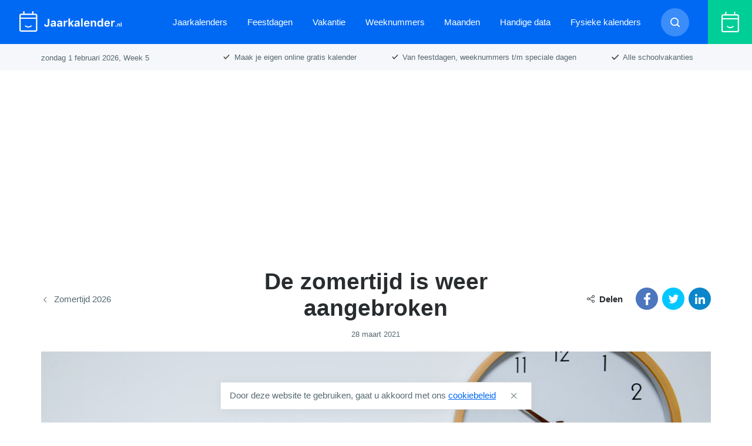

--- FILE ---
content_type: text/html; charset=UTF-8
request_url: https://www.jaarkalender.nl/a-z/zomertijd/de-zomertijd-is-weer-aangebroken-2021/
body_size: 13960
content:

<!DOCTYPE html>
<html lang="nl-NL">
<head>
    <meta charset="UTF-8" />
    <meta name="viewport" content="width=device-width, initial-scale=1, shrink-to-fit=no">
    <meta http-equiv="X-UA-Compatible" content="ie=edge">
        
    <meta name='robots' content='index, follow, max-image-preview:large, max-snippet:-1, max-video-preview:-1' />

	<!-- This site is optimized with the Yoast SEO Premium plugin v21.7 (Yoast SEO v26.6) - https://yoast.com/wordpress/plugins/seo/ -->
	<title>De zomertijd is weer aangebroken | Jaarkalender.nl</title>
	<meta name="description" content="Het is weer zover, de tijd moet weer verzet worden. Hoe lang gaat dit nog duren en waarom moet het eigenlijk? Lees het hier." />
	<link rel="canonical" href="https://www.jaarkalender.nl/a-z/zomertijd/de-zomertijd-is-weer-aangebroken-2021/" />
	<meta property="og:locale" content="nl_NL" />
	<meta property="og:type" content="article" />
	<meta property="og:title" content="De zomertijd is weer aangebroken" />
	<meta property="og:description" content="Het is weer zover, de tijd moet weer verzet worden. Hoe lang gaat dit nog duren en waarom moet het eigenlijk? Lees het hier." />
	<meta property="og:url" content="https://www.jaarkalender.nl/a-z/zomertijd/de-zomertijd-is-weer-aangebroken-2021/" />
	<meta property="og:site_name" content="Jaarkalender" />
	<meta property="article:publisher" content="https://www.facebook.com/jaarkalender" />
	<meta property="article:modified_time" content="2021-06-01T07:32:30+00:00" />
	<meta property="og:image" content="https://www.jaarkalender.nl/wp-content/uploads/2021/03/zomertijd-2021.jpg" />
	<meta property="og:image:width" content="1200" />
	<meta property="og:image:height" content="400" />
	<meta property="og:image:type" content="image/jpeg" />
	<meta name="twitter:card" content="summary_large_image" />
	<meta name="twitter:label1" content="Geschatte leestijd" />
	<meta name="twitter:data1" content="3 minuten" />
	<script type="application/ld+json" class="yoast-schema-graph">{"@context":"https://schema.org","@graph":[{"@type":"WebPage","@id":"https://www.jaarkalender.nl/a-z/zomertijd/de-zomertijd-is-weer-aangebroken-2021/","url":"https://www.jaarkalender.nl/a-z/zomertijd/de-zomertijd-is-weer-aangebroken-2021/","name":"De zomertijd is weer aangebroken | Jaarkalender.nl","isPartOf":{"@id":"https://www.jaarkalender.nl/#website"},"primaryImageOfPage":{"@id":"https://www.jaarkalender.nl/a-z/zomertijd/de-zomertijd-is-weer-aangebroken-2021/#primaryimage"},"image":{"@id":"https://www.jaarkalender.nl/a-z/zomertijd/de-zomertijd-is-weer-aangebroken-2021/#primaryimage"},"thumbnailUrl":"https://www.jaarkalender.nl/wp-content/uploads/2021/03/zomertijd-2021.jpg","datePublished":"2021-03-28T14:20:55+00:00","dateModified":"2021-06-01T07:32:30+00:00","description":"Het is weer zover, de tijd moet weer verzet worden. Hoe lang gaat dit nog duren en waarom moet het eigenlijk? Lees het hier.","breadcrumb":{"@id":"https://www.jaarkalender.nl/a-z/zomertijd/de-zomertijd-is-weer-aangebroken-2021/#breadcrumb"},"inLanguage":"nl-NL","potentialAction":[{"@type":"ReadAction","target":["https://www.jaarkalender.nl/a-z/zomertijd/de-zomertijd-is-weer-aangebroken-2021/"]}]},{"@type":"ImageObject","inLanguage":"nl-NL","@id":"https://www.jaarkalender.nl/a-z/zomertijd/de-zomertijd-is-weer-aangebroken-2021/#primaryimage","url":"https://www.jaarkalender.nl/wp-content/uploads/2021/03/zomertijd-2021.jpg","contentUrl":"https://www.jaarkalender.nl/wp-content/uploads/2021/03/zomertijd-2021.jpg","width":1200,"height":400,"caption":"de zomertijd gaat weer in"},{"@type":"BreadcrumbList","@id":"https://www.jaarkalender.nl/a-z/zomertijd/de-zomertijd-is-weer-aangebroken-2021/#breadcrumb","itemListElement":[{"@type":"ListItem","position":1,"name":"Jaarkalenders","item":"/home/"},{"@type":"ListItem","position":2,"name":"Zomertijd 2026","item":"/a-z/zomertijd"},{"@type":"ListItem","position":3,"name":"De zomertijd is weer aangebroken"}]},{"@type":"WebSite","@id":"https://www.jaarkalender.nl/#website","url":"https://www.jaarkalender.nl/","name":"Jaarkalender.nl","description":"Alle feestdagen, weeknummers, schoolvakanties en maak je eigen jaarkalender.","publisher":{"@id":"https://www.jaarkalender.nl/#organization"},"alternateName":"Jaarkalender","potentialAction":[{"@type":"SearchAction","target":{"@type":"EntryPoint","urlTemplate":"https://www.jaarkalender.nl/?s={search_term_string}"},"query-input":{"@type":"PropertyValueSpecification","valueRequired":true,"valueName":"search_term_string"}}],"inLanguage":"nl-NL"},{"@type":"Organization","@id":"https://www.jaarkalender.nl/#organization","name":"Jaarkalender.nl","url":"https://www.jaarkalender.nl/","logo":{"@type":"ImageObject","inLanguage":"nl-NL","@id":"https://www.jaarkalender.nl/#/schema/logo/image/","url":"https://www.jaarkalender.nl/wp-content/uploads/2023/06/jk-logo-696.png","contentUrl":"https://www.jaarkalender.nl/wp-content/uploads/2023/06/jk-logo-696.png","width":696,"height":696,"caption":"Jaarkalender.nl"},"image":{"@id":"https://www.jaarkalender.nl/#/schema/logo/image/"},"sameAs":["https://www.facebook.com/jaarkalender","https://www.linkedin.com/company/jaarkalender/"]}]}</script>
	<!-- / Yoast SEO Premium plugin. -->


<link rel='dns-prefetch' href='//cdnjs.cloudflare.com' />
<link rel='dns-prefetch' href='//cdn.jsdelivr.net' />
<link rel="alternate" title="oEmbed (JSON)" type="application/json+oembed" href="https://www.jaarkalender.nl/wp-json/oembed/1.0/embed?url=https%3A%2F%2Fwww.jaarkalender.nl%2Fa-z%2Fzomertijd%2Fde-zomertijd-is-weer-aangebroken-2021%2F" />
<link rel="alternate" title="oEmbed (XML)" type="text/xml+oembed" href="https://www.jaarkalender.nl/wp-json/oembed/1.0/embed?url=https%3A%2F%2Fwww.jaarkalender.nl%2Fa-z%2Fzomertijd%2Fde-zomertijd-is-weer-aangebroken-2021%2F&#038;format=xml" />
<style id='wp-img-auto-sizes-contain-inline-css' type='text/css'>
img:is([sizes=auto i],[sizes^="auto," i]){contain-intrinsic-size:3000px 1500px}
/*# sourceURL=wp-img-auto-sizes-contain-inline-css */
</style>
<style id='wp-block-library-inline-css' type='text/css'>
:root{--wp-block-synced-color:#7a00df;--wp-block-synced-color--rgb:122,0,223;--wp-bound-block-color:var(--wp-block-synced-color);--wp-editor-canvas-background:#ddd;--wp-admin-theme-color:#007cba;--wp-admin-theme-color--rgb:0,124,186;--wp-admin-theme-color-darker-10:#006ba1;--wp-admin-theme-color-darker-10--rgb:0,107,160.5;--wp-admin-theme-color-darker-20:#005a87;--wp-admin-theme-color-darker-20--rgb:0,90,135;--wp-admin-border-width-focus:2px}@media (min-resolution:192dpi){:root{--wp-admin-border-width-focus:1.5px}}.wp-element-button{cursor:pointer}:root .has-very-light-gray-background-color{background-color:#eee}:root .has-very-dark-gray-background-color{background-color:#313131}:root .has-very-light-gray-color{color:#eee}:root .has-very-dark-gray-color{color:#313131}:root .has-vivid-green-cyan-to-vivid-cyan-blue-gradient-background{background:linear-gradient(135deg,#00d084,#0693e3)}:root .has-purple-crush-gradient-background{background:linear-gradient(135deg,#34e2e4,#4721fb 50%,#ab1dfe)}:root .has-hazy-dawn-gradient-background{background:linear-gradient(135deg,#faaca8,#dad0ec)}:root .has-subdued-olive-gradient-background{background:linear-gradient(135deg,#fafae1,#67a671)}:root .has-atomic-cream-gradient-background{background:linear-gradient(135deg,#fdd79a,#004a59)}:root .has-nightshade-gradient-background{background:linear-gradient(135deg,#330968,#31cdcf)}:root .has-midnight-gradient-background{background:linear-gradient(135deg,#020381,#2874fc)}:root{--wp--preset--font-size--normal:16px;--wp--preset--font-size--huge:42px}.has-regular-font-size{font-size:1em}.has-larger-font-size{font-size:2.625em}.has-normal-font-size{font-size:var(--wp--preset--font-size--normal)}.has-huge-font-size{font-size:var(--wp--preset--font-size--huge)}.has-text-align-center{text-align:center}.has-text-align-left{text-align:left}.has-text-align-right{text-align:right}.has-fit-text{white-space:nowrap!important}#end-resizable-editor-section{display:none}.aligncenter{clear:both}.items-justified-left{justify-content:flex-start}.items-justified-center{justify-content:center}.items-justified-right{justify-content:flex-end}.items-justified-space-between{justify-content:space-between}.screen-reader-text{border:0;clip-path:inset(50%);height:1px;margin:-1px;overflow:hidden;padding:0;position:absolute;width:1px;word-wrap:normal!important}.screen-reader-text:focus{background-color:#ddd;clip-path:none;color:#444;display:block;font-size:1em;height:auto;left:5px;line-height:normal;padding:15px 23px 14px;text-decoration:none;top:5px;width:auto;z-index:100000}html :where(.has-border-color){border-style:solid}html :where([style*=border-top-color]){border-top-style:solid}html :where([style*=border-right-color]){border-right-style:solid}html :where([style*=border-bottom-color]){border-bottom-style:solid}html :where([style*=border-left-color]){border-left-style:solid}html :where([style*=border-width]){border-style:solid}html :where([style*=border-top-width]){border-top-style:solid}html :where([style*=border-right-width]){border-right-style:solid}html :where([style*=border-bottom-width]){border-bottom-style:solid}html :where([style*=border-left-width]){border-left-style:solid}html :where(img[class*=wp-image-]){height:auto;max-width:100%}:where(figure){margin:0 0 1em}html :where(.is-position-sticky){--wp-admin--admin-bar--position-offset:var(--wp-admin--admin-bar--height,0px)}@media screen and (max-width:600px){html :where(.is-position-sticky){--wp-admin--admin-bar--position-offset:0px}}
/*wp_block_styles_on_demand_placeholder:697e9b9be34b0*/
/*# sourceURL=wp-block-library-inline-css */
</style>
<style id='classic-theme-styles-inline-css' type='text/css'>
/*! This file is auto-generated */
.wp-block-button__link{color:#fff;background-color:#32373c;border-radius:9999px;box-shadow:none;text-decoration:none;padding:calc(.667em + 2px) calc(1.333em + 2px);font-size:1.125em}.wp-block-file__button{background:#32373c;color:#fff;text-decoration:none}
/*# sourceURL=/wp-includes/css/classic-themes.min.css */
</style>
<link rel='stylesheet' id='cookieconsent-css' href='https://cdn.jsdelivr.net/npm/cookieconsent@3/build/cookieconsent.min.css?ver=1' type='text/css' media='all' />
<link rel='stylesheet' id='style-css' href='https://www.jaarkalender.nl/wp-content/themes/jaarkalender/dist/index.css?v=1.3&#038;ver=3' type='text/css' media='all' />
<link rel='stylesheet' id='extra-style-css' href='https://www.jaarkalender.nl/wp-content/themes/jaarkalender/assets/css/extra.css?v=1.2&#038;ver=3' type='text/css' media='all' />
<script type="text/javascript" src="https://cdnjs.cloudflare.com/ajax/libs/jquery/3.4.1/jquery.min.js?ver=6.9" id="jquery-js"></script>
<link rel="https://api.w.org/" href="https://www.jaarkalender.nl/wp-json/" /><link rel="alternate" title="JSON" type="application/json" href="https://www.jaarkalender.nl/wp-json/wp/v2/news/4244" /><link rel="EditURI" type="application/rsd+xml" title="RSD" href="https://www.jaarkalender.nl/xmlrpc.php?rsd" />
<meta name="generator" content="WordPress 6.9" />
<link rel='shortlink' href='https://www.jaarkalender.nl/?p=4244' />
<link rel="icon" href="https://www.jaarkalender.nl/wp-content/uploads/2020/01/cropped-favicon@2x-32x32.png" sizes="32x32" />
<link rel="icon" href="https://www.jaarkalender.nl/wp-content/uploads/2020/01/cropped-favicon@2x-192x192.png" sizes="192x192" />
<link rel="apple-touch-icon" href="https://www.jaarkalender.nl/wp-content/uploads/2020/01/cropped-favicon@2x-180x180.png" />
<meta name="msapplication-TileImage" content="https://www.jaarkalender.nl/wp-content/uploads/2020/01/cropped-favicon@2x-270x270.png" />
		<style type="text/css" id="wp-custom-css">
			.wp-block-button_link {
	font-size: 15px !important;
	font-weight: 700 !important;
	padding-left: 21px !important;
	padding-right: 21px !important;
	padding-top: 10px !important;
	padding-bottom: 10px !important;
	border-radius: 2px !important;
	background-color: #0069F4 !important;
	color: #fff !important;
	text-decoration: none !important;
}

.schema-faq-question {
	color: #292c2f;
}

		</style>
		 

    <!-- Google Tag Manager -->
    <script>(function(w,d,s,l,i){w[l]=w[l]||[];w[l].push({'gtm.start':
    new Date().getTime(),event:'gtm.js'});var f=d.getElementsByTagName(s)[0],
    j=d.createElement(s),dl=l!='dataLayer'?'&l='+l:'';j.async=true;j.src=
    'https://www.googletagmanager.com/gtm.js?id='+i+dl;f.parentNode.insertBefore(j,f);
    })(window,document,'script','dataLayer','GTM-WRKHQ3S');</script>
    <!-- End Google Tag Manager -->
	
	<style>
	@media print {
		.hide-on-mobile,
		.hide-on-desktop {
			display: none;
		}
		.pageHeader {
			border: 0;
		}
		.calendar--smallMonth {
			padding-top: 0 !important;
		}
	}
	</style>
</head>
<body class="wp-singular news-template-default single single-news postid-4244 wp-theme-jaarkalender">

<!-- Google Tag Manager (noscript) -->
<noscript><iframe src="https://www.googletagmanager.com/ns.html?id=GTM-WRKHQ3S"
height="0" width="0" style="display:none;visibility:hidden"></iframe></noscript>
<!-- End Google Tag Manager (noscript) -->

<!--<div id="app"></div>-->
<header class="header">
    <div class="container">
        <a class="menu-toggle btn">
            <svg xmlns="http://www.w3.org/2000/svg" width="20.799" height="17.633" viewBox="0 0 20.799 17.633"><g transform="translate(-295.6 -19.6)"><line x2="18.999" transform="translate(296.5 20.5)" fill="none" stroke="#fff" stroke-linecap="round" stroke-width="1.8"/><line x2="18.999" transform="translate(296.5 28.416)" fill="none" stroke="#fff" stroke-linecap="round" stroke-width="1.8"/><line x2="18.999" transform="translate(296.5 36.333)" fill="none" stroke="#fff" stroke-linecap="round" stroke-width="1.8"/></g></svg>        </a>
        <a href="/" class="logo" title="Jaarkalender.nl">
            <svg xmlns="http://www.w3.org/2000/svg" width="174.844" height="35.005" viewBox="0 0 174.844 35.005"><g transform="translate(-155.638 -309.033)"><g transform="translate(197.997 321.552)"><path d="M226.048,339.48a1.658,1.658,0,0,0,1.754,1.745c1.121,0,1.736-.7,1.736-2.007V330.2h2.731v9.032c0,2.776-1.664,4.349-4.43,4.349-2.676,0-4.43-1.591-4.43-4.105Z" transform="translate(-223.408 -329.49)" fill="#fff"/><path d="M241.149,342.137c0-1.8,1.383-2.848,3.861-2.993l2.414-.145v-.823c0-.859-.6-1.356-1.681-1.356-.949,0-1.583.334-1.8.958H241.52c.172-1.826,1.863-2.975,4.367-2.975,2.64,0,4.132,1.248,4.132,3.373v6.8h-2.55v-1.32h-.163a3.2,3.2,0,0,1-2.893,1.474A2.974,2.974,0,0,1,241.149,342.137Zm6.275-.787v-.741l-2.016.136c-1.13.073-1.682.5-1.682,1.229,0,.769.643,1.229,1.556,1.229A1.975,1.975,0,0,0,247.424,341.35Z" transform="translate(-230.06 -331.215)" fill="#fff"/><path d="M258.615,342.137c0-1.8,1.383-2.848,3.861-2.993L264.89,339v-.823c0-.859-.6-1.356-1.682-1.356-.949,0-1.582.334-1.8.958h-2.423c.172-1.826,1.863-2.975,4.367-2.975,2.639,0,4.132,1.248,4.132,3.373v6.8h-2.55v-1.32h-.163a3.2,3.2,0,0,1-2.893,1.474A2.974,2.974,0,0,1,258.615,342.137Zm6.275-.787v-.741l-2.016.136c-1.13.073-1.682.5-1.682,1.229,0,.769.643,1.229,1.556,1.229A1.975,1.975,0,0,0,264.89,341.35Z" transform="translate(-236.609 -331.215)" fill="#fff"/><path d="M276.935,335.053h2.549v1.583h.163a2.558,2.558,0,0,1,2.559-1.745,4.089,4.089,0,0,1,1.031.117v2.315a5.389,5.389,0,0,0-1.248-.144,2.2,2.2,0,0,0-2.423,2.26v5.57h-2.631Z" transform="translate(-243.479 -331.248)" fill="#fff"/><path d="M296.092,332.868h2.993l-3.8,4.268,4.06,5.687h-3.12l-2.911-4.1-.724.751v3.345h-2.631V329.062h2.631V336.8h.163Z" transform="translate(-248.363 -329.062)" fill="#fff"/><path d="M306.2,342.137c0-1.8,1.383-2.848,3.861-2.993l2.414-.145v-.823c0-.859-.6-1.356-1.682-1.356-.949,0-1.582.334-1.8.958H306.57c.171-1.826,1.862-2.975,4.366-2.975,2.641,0,4.133,1.248,4.133,3.373v6.8h-2.549v-1.32h-.163a3.2,3.2,0,0,1-2.893,1.474A2.973,2.973,0,0,1,306.2,342.137Zm6.275-.787v-.741l-2.016.136c-1.13.073-1.682.5-1.682,1.229,0,.769.643,1.229,1.556,1.229A1.974,1.974,0,0,0,312.474,341.35Z" transform="translate(-254.452 -331.215)" fill="#fff"/><path d="M324.663,329.062h2.631v13.761h-2.631Z" transform="translate(-261.375 -329.062)" fill="#fff"/><path d="M341.841,342.164c-.389,1.853-2.116,3.02-4.556,3.02-3.038,0-4.828-1.916-4.828-5.135,0-3.236,1.826-5.244,4.792-5.244,2.938,0,4.675,1.881,4.675,5.027v.786h-6.845v.136a2.244,2.244,0,0,0,2.279,2.468,2,2,0,0,0,2.034-1.058Zm-6.754-3.183h4.25a2.051,2.051,0,0,0-2.079-2.215A2.163,2.163,0,0,0,335.087,338.981Z" transform="translate(-264.297 -331.215)" fill="#fff"/><path d="M351.036,335.021h2.549v1.6h.163A2.961,2.961,0,0,1,356.7,334.8c2.215,0,3.409,1.356,3.409,3.734v6.438h-2.631v-5.841c0-1.4-.588-2.134-1.836-2.134a1.958,1.958,0,0,0-1.971,2.215v5.76h-2.631Z" transform="translate(-271.264 -331.215)" fill="#fff"/><path d="M368.834,337.832c0-3.164,1.555-5.127,4.06-5.127a3.151,3.151,0,0,1,2.975,1.754h.154v-5.4h2.631v13.761H376.1v-1.564h-.163a3.259,3.259,0,0,1-3.046,1.718C370.38,342.977,368.834,341.005,368.834,337.832Zm2.7.009c0,1.881.841,3.011,2.251,3.011s2.26-1.139,2.26-3-.859-3.011-2.26-3.011S371.537,335.969,371.537,337.841Z" transform="translate(-277.938 -329.062)" fill="#fff"/><path d="M397.507,342.164c-.389,1.853-2.116,3.02-4.557,3.02-3.038,0-4.828-1.916-4.828-5.135,0-3.236,1.826-5.244,4.791-5.244,2.938,0,4.675,1.881,4.675,5.027v.786h-6.845v.136a2.244,2.244,0,0,0,2.279,2.468,2,2,0,0,0,2.034-1.058Zm-6.754-3.183H395a2.051,2.051,0,0,0-2.08-2.215A2.163,2.163,0,0,0,390.753,338.981Z" transform="translate(-285.17 -331.215)" fill="#fff"/><path d="M406.7,335.053h2.549v1.583h.162a2.558,2.558,0,0,1,2.559-1.745,4.085,4.085,0,0,1,1.031.117v2.315a5.393,5.393,0,0,0-1.248-.144,2.2,2.2,0,0,0-2.423,2.26v5.57H406.7Z" transform="translate(-292.137 -331.248)" fill="#fff"/><path d="M418.783,349.552a.811.811,0,1,1,.811.778A.756.756,0,0,1,418.783,349.552Z" transform="translate(-296.667 -336.455)" fill="#fff"/><path d="M423.757,342.948h1.291v.81h.083a1.5,1.5,0,0,1,1.493-.92c1.122,0,1.726.687,1.726,1.891v3.26h-1.333v-2.958c0-.709-.3-1.08-.93-1.08a.991.991,0,0,0-1,1.121v2.916h-1.333Z" transform="translate(-298.532 -334.228)" fill="#fff"/><path d="M433.242,339.93h1.332V346.9h-1.332Z" transform="translate(-302.089 -333.137)" fill="#fff"/></g><g transform="translate(155.638 309.033)"><path d="M182.986,313.408H179.7v-3.555a.82.82,0,0,0-.82-.82h-.547a.82.82,0,0,0-.821.82v3.555H164.389v-3.555a.82.82,0,0,0-.82-.82h-.548a.82.82,0,0,0-.82.82v3.555h-3.282a3.282,3.282,0,0,0-3.281,3.282v24.066a3.282,3.282,0,0,0,3.281,3.282h24.066a3.282,3.282,0,0,0,3.281-3.282V316.69A3.282,3.282,0,0,0,182.986,313.408ZM158.919,315.6h24.066a1.1,1.1,0,0,1,1.094,1.094v3.281H157.826V316.69A1.1,1.1,0,0,1,158.919,315.6Zm24.066,26.253H158.919a1.1,1.1,0,0,1-1.094-1.094v-18.6H184.08v18.6A1.1,1.1,0,0,1,182.986,341.85Z" transform="translate(-155.638 -309.033)" fill="#fff"/></g><g transform="translate(164.681 333.084)"><path d="M176.378,351.433a8.84,8.84,0,0,1-6.272-2.594l1.326-1.326a7,7,0,0,0,9.892,0l1.326,1.326A8.84,8.84,0,0,1,176.378,351.433Z" transform="translate(-170.106 -347.513)" fill="#fff"/></g></g></svg>            <span class="screen-reader-text">Jaarkalender.nl</span>
        </a>
        
<nav>
    <ul>
        <a class="menu-back-btn btn">
            <svg xmlns="http://www.w3.org/2000/svg" width="21.703" height="15.802" viewBox="0 0 21.703 15.802"><g transform="translate(-227.297 -24.086)"><path d="M18564.2,135.5l-6.486,6.487,6.486,6.487" transform="translate(-18329 -110)" fill="none" stroke="#242424" stroke-linecap="round" stroke-width="2"/><line x1="18.649" transform="translate(229.351 31.987)" fill="none" stroke="#242424" stroke-linecap="round" stroke-width="2"/></g></svg>        
        </a>
        <span class="menu-label">Menu</span>
                    <li class="nav-item ">
                <a href="/kalender">Jaarkalenders</a>
                                    <ul class="sub " data-children-count="2">
                        <a href="/kalender" class="menu-label menu-label--sub">Jaarkalenders</a>
                                                            <div class="part_submenu">
                                                                    <li class="nav-subitem ">
                                        <a href="https://www.jaarkalender.nl/maak-kalender">Maak je jaarkalender</a>
                                    </li>
                                                                    <li class="nav-subitem ">
                                        <a href="/inhaakkalender">Inhaakkalender</a>
                                    </li>
                                                    </ul>
                            </li>
                    <li class="nav-item ">
                <a href="/feestdagen">Feestdagen</a>
                                    <ul class="sub sub-large" data-children-count="17">
                        <a href="/feestdagen" class="menu-label menu-label--sub">Feestdagen</a>
                                                            <div class="part_submenu">
                                                                    <li class="nav-subitem ">
                                        <a href="/feestdagen/2026">Feestdagen 2026</a>
                                    </li>
                                                                    <li class="nav-subitem ">
                                        <a href="/feestdagen/religie">Religieuze feestdagen</a>
                                    </li>
                                                                    <li class="nav-subitem ">
                                        <a href="/feestdagen/pasen">Pasen</a>
                                    </li>
                                                                    <li class="nav-subitem ">
                                        <a href="/feestdagen/1e-paasdag">1e Paasdag</a>
                                    </li>
                                                                    <li class="nav-subitem ">
                                        <a href="/feestdagen/2e-paasdag">2e paasdag</a>
                                    </li>
                                                                    <li class="nav-subitem ">
                                        <a href="/feestdagen/koningsdag">Koningsdag</a>
                                    </li>
                                 
                                        </div>
                                                                    <div class="part_submenu">
                                                                    <li class="nav-subitem ">
                                        <a href="/a-z/goede-vrijdag">Goede Vrijdag</a>
                                    </li>
                                                                    <li class="nav-subitem ">
                                        <a href="/a-z/bevrijdingsdag">Bevrijdingsdag</a>
                                    </li>
                                                                    <li class="nav-subitem ">
                                        <a href="/feestdagen/hemelvaartsdag">Hemelvaartsdag</a>
                                    </li>
                                                                    <li class="nav-subitem ">
                                        <a href="/feestdagen/pinksteren">Pinksteren</a>
                                    </li>
                                                                    <li class="nav-subitem ">
                                        <a href="/feestdagen/eerste-pinksterdag">1e pinksterdag</a>
                                    </li>
                                                                    <li class="nav-subitem ">
                                        <a href="/feestdagen/2e-pinksterdag">2e pinksterdag</a>
                                    </li>
                                 
                                        </div>
                                                                    <div class="part_submenu">
                                                                    <li class="nav-subitem ">
                                        <a href="/feestdagen/kerst">Kerst</a>
                                    </li>
                                                                    <li class="nav-subitem ">
                                        <a href="/feestdagen/eerste-kerstdag">1e kerstdag</a>
                                    </li>
                                                                    <li class="nav-subitem ">
                                        <a href="/feestdagen/tweede-kerstdag">2e kerstdag</a>
                                    </li>
                                                                    <li class="nav-subitem ">
                                        <a href="/feestdagen/oud-nieuw">Oud en Nieuw</a>
                                    </li>
                                                                    <li class="nav-subitem ">
                                        <a href="/feestdagen/nieuwjaarsdag">Nieuwjaarsdag</a>
                                    </li>
                                                    </ul>
                            </li>
                    <li class="nav-item ">
                <a href="/vakantie">Vakantie</a>
                                    <ul class="sub sub-large" data-children-count="7">
                        <a href="/vakantie" class="menu-label menu-label--sub">Vakantie</a>
                                                            <div class="part_submenu">
                                                                    <li class="nav-subitem ">
                                        <a href="/vakantie/schoolvakantie">Schoolvakantie</a>
                                    </li>
                                                                    <li class="nav-subitem ">
                                        <a href="/voorjaarsvakantie">Voorjaarsvakantie</a>
                                    </li>
                                                                    <li class="nav-subitem ">
                                        <a href="/meivakantie">Meivakantie</a>
                                    </li>
                                                                    <li class="nav-subitem ">
                                        <a href="/zomervakantie">Zomervakantie</a>
                                    </li>
                                                                    <li class="nav-subitem ">
                                        <a href="/herfstvakantie">Herfstvakantie</a>
                                    </li>
                                                                    <li class="nav-subitem ">
                                        <a href="/kerstvakantie">Kerstvakantie</a>
                                    </li>
                                 
                                        </div>
                                                                    <div class="part_submenu">
                                                                    <li class="nav-subitem ">
                                        <a href="/a-z/bouwvak">Bouwvak</a>
                                    </li>
                                                    </ul>
                            </li>
                    <li class="nav-item ">
                <a href="/weeknummers">Weeknummers</a>
                                    <ul class="sub " data-children-count="3">
                        <a href="/weeknummers" class="menu-label menu-label--sub">Weeknummers</a>
                                                            <div class="part_submenu">
                                                                    <li class="nav-subitem ">
                                        <a href="/weeknummers/2025">Weeknummers 2025</a>
                                    </li>
                                                                    <li class="nav-subitem ">
                                        <a href="/weeknummers/2026">Weeknummers 2026</a>
                                    </li>
                                                                    <li class="nav-subitem ">
                                        <a href="/weeknummers/2027">Weeknummers 2027</a>
                                    </li>
                                                    </ul>
                            </li>
                    <li class="nav-item ">
                <a href="/maanden">Maanden</a>
                                    <ul class="sub sub-large" data-children-count="12">
                        <a href="/maanden" class="menu-label menu-label--sub">Maanden</a>
                                                            <div class="part_submenu">
                                                                    <li class="nav-subitem ">
                                        <a href="/januari">Januari</a>
                                    </li>
                                                                    <li class="nav-subitem ">
                                        <a href="/februari">Februari</a>
                                    </li>
                                                                    <li class="nav-subitem ">
                                        <a href="/maart">Maart</a>
                                    </li>
                                                                    <li class="nav-subitem ">
                                        <a href="/april">April</a>
                                    </li>
                                                                    <li class="nav-subitem ">
                                        <a href="/mei">Mei</a>
                                    </li>
                                                                    <li class="nav-subitem ">
                                        <a href="/juni">Juni</a>
                                    </li>
                                 
                                        </div>
                                                                    <div class="part_submenu">
                                                                    <li class="nav-subitem ">
                                        <a href="/juli">Juli</a>
                                    </li>
                                                                    <li class="nav-subitem ">
                                        <a href="/augustus">Augustus</a>
                                    </li>
                                                                    <li class="nav-subitem ">
                                        <a href="/september">September</a>
                                    </li>
                                                                    <li class="nav-subitem ">
                                        <a href="/oktober">Oktober</a>
                                    </li>
                                                                    <li class="nav-subitem ">
                                        <a href="/november">November</a>
                                    </li>
                                                                    <li class="nav-subitem ">
                                        <a href="/december">December</a>
                                    </li>
                                 
                                        </div>
                                                    </ul>
                            </li>
                    <li class="nav-item ">
                <a href="/a-z">Handige data</a>
                                    <ul class="sub sub-large" data-children-count="48">
                        <a href="/a-z" class="menu-label menu-label--sub">Handige data</a>
                                                            <div class="part_submenu">
                                                                    <li class="nav-subitem ">
                                        <a href="/a-z/zomertijd">Zomertijd</a>
                                    </li>
                                                                    <li class="nav-subitem ">
                                        <a href="/a-z/wintertijd">Wintertijd</a>
                                    </li>
                                                                    <li class="nav-subitem ">
                                        <a href="/a-z/zomer-lente-herfst-winter">Alle seizoenen</a>
                                    </li>
                                                                    <li class="nav-subitem ">
                                        <a href="/a-z/het-begin-van-de-lente">Begin lente</a>
                                    </li>
                                                                    <li class="nav-subitem ">
                                        <a href="/a-z/wanneer-begint-de-zomer">Begin zomer</a>
                                    </li>
                                                                    <li class="nav-subitem ">
                                        <a href="/a-z/het-begin-van-de-herfst">Begin herfst</a>
                                    </li>
                                                                    <li class="nav-subitem ">
                                        <a href="/a-z/wanneer-begint-de-winter">Begin winter</a>
                                    </li>
                                                                    <li class="nav-subitem ">
                                        <a href="/a-z/langste-dag">Langste dag</a>
                                    </li>
                                                                    <li class="nav-subitem ">
                                        <a href="/a-z/kortste-dag">Kortste dag</a>
                                    </li>
                                                                    <li class="nav-subitem ">
                                        <a href="/a-z/valentijnsdag">Valentijnsdag</a>
                                    </li>
                                 
                                        </div>
                                                                    <div class="part_submenu">
                                                                    <li class="nav-subitem ">
                                        <a href="/a-z/ramadan">Ramadan</a>
                                    </li>
                                                                    <li class="nav-subitem ">
                                        <a href="/a-z/halloween">Halloween</a>
                                    </li>
                                                                    <li class="nav-subitem ">
                                        <a href="/a-z/bouwvak">Bouwvak</a>
                                    </li>
                                                                    <li class="nav-subitem ">
                                        <a href="/a-z/carnaval">Carnaval</a>
                                    </li>
                                                                    <li class="nav-subitem ">
                                        <a href="/a-z/dierendag">Dierendag</a>
                                    </li>
                                                                    <li class="nav-subitem ">
                                        <a href="/a-z/moederdag">Moederdag</a>
                                    </li>
                                                                    <li class="nav-subitem ">
                                        <a href="/a-z/processierupsen">Eikenprocessierups bestrijden</a>
                                    </li>
                                                                    <li class="nav-subitem ">
                                        <a href="/a-z/dodenherdenking">Dodenherdenking</a>
                                    </li>
                                                                    <li class="nav-subitem ">
                                        <a href="/a-z/vaderdag">Vaderdag</a>
                                    </li>
                                                                    <li class="nav-subitem ">
                                        <a href="/a-z/prinsjesdag">Prinsjesdag</a>
                                    </li>
                                 
                                        </div>
                                                                    <div class="part_submenu">
                                                                    <li class="nav-subitem ">
                                        <a href="/feestdagen/driekoningen">Drie Koningen</a>
                                    </li>
                                                                    <li class="nav-subitem ">
                                        <a href="/sinterklaas/intocht-sinterklaas">Intocht Sinterklaas</a>
                                    </li>
                                                                    <li class="nav-subitem ">
                                        <a href="/a-z/sint-maarten">Sint Maarten</a>
                                    </li>
                                                                    <li class="nav-subitem ">
                                        <a href="/sinterklaas/pakjesavond">Pakjesavond</a>
                                    </li>
                                                                    <li class="nav-subitem ">
                                        <a href="/sinterklaas">Sinterklaas</a>
                                    </li>
                                                                    <li class="nav-subitem ">
                                        <a href="/a-z/suikerfeest">Suikerfeest</a>
                                    </li>
                                                                    <li class="nav-subitem ">
                                        <a href="/a-z/eid-al-fitr">Eid al-Fitr</a>
                                    </li>
                                                                    <li class="nav-subitem ">
                                        <a href="/feestdagen/koningsspelen">Koningsspelen ?</a>
                                    </li>
                                                                    <li class="nav-subitem ">
                                        <a href="/a-z/oktoberfest">Oktoberfest</a>
                                    </li>
                                                                    <li class="nav-subitem ">
                                        <a href="/zaaikalender">Zaaikalender</a>
                                    </li>
                                 
                                        </div>
                                                                    <div class="part_submenu">
                                                                    <li class="nav-subitem ">
                                        <a href="/a-z/sterrenbeeld">Sterrenbeelden</a>
                                    </li>
                                                                    <li class="nav-subitem ">
                                        <a href="/a-z/gay-pride-parade-amsterdam">Gay Pride Parade Amsterdam</a>
                                    </li>
                                                                    <li class="nav-subitem ">
                                        <a href="/a-z/roze-zaterdag">Roze Zaterdag</a>
                                    </li>
                                                                    <li class="nav-subitem ">
                                        <a href="/a-z/vrijdag-de-13e">Vrijdag de 13e</a>
                                    </li>
                                                                    <li class="nav-subitem ">
                                        <a href="/a-z/boekenweek">Boekenweek</a>
                                    </li>
                                                                    <li class="nav-subitem ">
                                        <a href="/a-z/wanneer-schrikkeljaar">Schrikkeljaren</a>
                                    </li>
                                                                    <li class="nav-subitem ">
                                        <a href="/a-z/maansverduistering">Maansverduistering</a>
                                    </li>
                                                                    <li class="nav-subitem ">
                                        <a href="/a-z/nationale-holocaust-herdenking">Nationale Holocaust Herdenking</a>
                                    </li>
                                                                    <li class="nav-subitem ">
                                        <a href="/feestdagen/oud-nieuw/nieuwjaarsduik-">Nieuwjaarsduik</a>
                                    </li>
                                                                    <li class="nav-subitem ">
                                        <a href="/a-z/vastenavond">Vastenavond</a>
                                    </li>
                                 
                                        </div>
                                                                    <div class="part_submenu">
                                                                    <li class="nav-subitem ">
                                        <a href="/a-z/vrijmarkt">Vrijmarkt</a>
                                    </li>
                                                                    <li class="nav-subitem ">
                                        <a href="/a-z/welke-maand-is-het">Welke maand is het?</a>
                                    </li>
                                                                    <li class="nav-subitem ">
                                        <a href="/a-z/volle-maan">Volle maan</a>
                                    </li>
                                                                    <li class="nav-subitem ">
                                        <a href="/a-z/wk-voetbal">WK voetbal</a>
                                    </li>
                                                                    <li class="nav-subitem ">
                                        <a href="/a-z/zonsverduistering">Zonsverduistering</a>
                                    </li>
                                                                    <li class="nav-subitem ">
                                        <a href="/speelschema-eredivisie">Speelschema Eredivisie voetbal</a>
                                    </li>
                                                                    <li class="nav-subitem ">
                                        <a href="/f1-kalender">F1 Formule 1</a>
                                    </li>
                                                                    <li class="nav-subitem ">
                                        <a href="/voetbal-kalender">Voetbal</a>
                                    </li>
                                                    </ul>
                            </li>
                    <li class="nav-item ">
                <a href="/fysieke-kalenders">Fysieke kalenders</a>
                                    <ul class="sub " data-children-count="3">
                        <a href="/fysieke-kalenders" class="menu-label menu-label--sub">Fysieke kalenders</a>
                                                            <div class="part_submenu">
                                                                    <li class="nav-subitem ">
                                        <a href="/fysieke-kalenders/beste-scheurkalender">Beste scheurkalender</a>
                                    </li>
                                                                    <li class="nav-subitem ">
                                        <a href="/fysieke-kalenders/beste-agenda">Beste Agenda</a>
                                    </li>
                                                                    <li class="nav-subitem ">
                                        <a href="/fysieke-kalenders/beste-verjaardagskalender">Beste verjaardagskalender</a>
                                    </li>
                                                    </ul>
                            </li>
            </ul>
</nav>

<script type="text/javascript">
    jQuery(function($) {
        $.each($('.nav-item .sub'), function() {
            if ($(this).width() >= 1140) {
                $('.nav-item .sub').addClass('sub-huge');
            }
        });
    });
</script>        <a class="search-toggle btn">
            <svg xmlns="http://www.w3.org/2000/svg" width="16" height="16" viewBox="0 0 16 16"><g transform="translate(-837 -101)"><line x2="4.037" y2="4.037" transform="translate(848.607 112.607)" fill="none" stroke="#fff" stroke-width="1.8"/><g transform="translate(837 101)" fill="none" stroke="#fff" stroke-width="1.8"><circle cx="7.065" cy="7.065" r="7.065" stroke="none"/><circle cx="7.065" cy="7.065" r="6.165" fill="none"/></g></g></svg>        </a>
    </div>
    <section class="search navbarSearch">
        <div class="center">
            <form action="/" method="get">
                <div>
                    <label for="s" class="screen-reader-text">Zoeken naar:</label>
                    <div class="autocomplete">
                        <input type="search" placeholder="Bijv. vaderdag of schoolvakantie noord" autocomplete="off" name="s" id="s" value="" />
                        <div></div>
                    </div>
                    <input type="submit" value="Zoek" />
                </div>
            </form>
            <ul>
                <li><a href="https://www.jaarkalender.nl/vakantie/schoolvakantie/" title="Schoolvakanties" target="">Schoolvakanties</a></li><li><a href="/feestdagen" title="Alle feestdagen" target="">Feestdagen</a></li><li><a href="/weeknummers" title="Weeknummers" target="">Alle weeknummers</a></li><li><a href="/a-z/vaderdag" title="Vaderdag" target="">Vaderdag</a></li><li><a href="/a-z/bouwvak" title="Bouwvak Midden Noord Zuid" target="">Bouwvak</a></li><li><a href="/a-z/ramadan" title="Ramadan" target="">Ramadan</a></li><li><a href="/a-z/wanneer-volle-maan" title="Volle maan" target="">Volle maan</a></li>            </ul>
        </div>
    </section>
    <div id="user-calendar-infobar"></div>
</header>

<div class="dateBar">
<div class="container">
    <div class="dateBar__date">
        <span>
 			<span class="hide-on-mobile"></span><span class="hide-on-desktop">Vandaag:</span></span>
			<span style="font-size: 13px;">zondag 1 februari 2026, Week 5</span>
    </div>
    <ul class="usps">
    <li>Maak je eigen online gratis kalender</li><li>Van feestdagen, weeknummers t/m speciale dagen</li><li>Alle schoolvakanties</li></ul>
</div>
</div>
<div class="hide-on-mobile">
    <div class="container headerad">
        <script async src="https://pagead2.googlesyndication.com/pagead/js/adsbygoogle.js?client=ca-pub-7693351987305733"
     crossorigin="anonymous"></script>
<ins class="adsbygoogle"
     style="display:block; text-align:center;"
     data-ad-layout="in-article"
     data-ad-format="fluid"
     data-ad-client="ca-pub-7693351987305733"
     data-ad-slot="2636730999"></ins>
<script>
     (adsbygoogle = window.adsbygoogle || []).push({});
</script>

<ins class="adsbygoogle"
style="display:inline-block;width:970px;height:250px"
data-ad-client="ca-pub-7693351987305733" 
data-ad-slot="4044186014"></ins>

<script type='text/javascript'>
(function() {
var done = false;
var script = document.createElement('script');
script.async = true;
script.type = 'text/javascript';
script.src = '//pagead2.googlesyndication.com/pagead/js/adsbygoogle.js';

var createScript = setTimeout(
function(){
document.getElementsByTagName('HEAD').item(0).appendChild(script);
}, 100
);

script.onreadystatechange = script.onload = function(e) {
if (!done && (!this.readyState || this.readyState == 'loaded' || this.readyState == 'complete')) {
(adsbygoogle = window.adsbygoogle || []).push({});
}
};
})();
</script>    </div>
</div>
    <div class="hide-on-desktop">
        <div class="container headerad">
            <script async src="https://pagead2.googlesyndication.com/pagead/js/adsbygoogle.js?client=ca-pub-7693351987305733"
     crossorigin="anonymous"></script>
<ins class="adsbygoogle"
     style="display:block; text-align:center;"
     data-ad-layout="in-article"
     data-ad-format="fluid"
     data-ad-client="ca-pub-7693351987305733"
     data-ad-slot="2636730999"></ins>
<script>
     (adsbygoogle = window.adsbygoogle || []).push({});
</script>

<ins class="adsbygoogle"
style="display:inline-block;width:300px;height:480px"
data-ad-client="ca-pub-7693351987305733" 
data-ad-slot="8360310329"></ins>

<script type='text/javascript'>
(function() {
var done = false;
var script = document.createElement('script');
script.async = true;
script.type = 'text/javascript';
script.src = '//pagead2.googlesyndication.com/pagead/js/adsbygoogle.js';

var createScript = setTimeout(
function(){
document.getElementsByTagName('HEAD').item(0).appendChild(script);
}, 100
);

script.onreadystatechange = script.onload = function(e) {
if (!done && (!this.readyState || this.readyState == 'loaded' || this.readyState == 'complete')) {
(adsbygoogle = window.adsbygoogle || []).push({});
}
};
})();
</script>        </div>
    </div>
<div id="app"></div><div class="pageHeader pageHeader--news">
    <div class="container">
        <div class="breadcrumbs">
    <ol><li><a href="/home/" title="Jaarkalenders">Jaarkalenders</a></li>  <li><a href="/a-z/zomertijd" title="Zomertijd 2026">Zomertijd 2026</a></li>  <li><a href="https://www.jaarkalender.nl/a-z/zomertijd/de-zomertijd-is-weer-aangebroken-2021/" title="De zomertijd is weer aangebroken">De zomertijd is weer aangebroken</a></li></ol></div>        <div>
            <h1>De zomertijd is weer aangebroken</h1>
            <div class="date">28 maart 2021</div>
        </div>
        <div id="sharer" data-link="https://www.jaarkalender.nl/a-z/zomertijd/de-zomertijd-is-weer-aangebroken-2021/" data-title="De zomertijd is weer aangebroken"></div>    </div>
</div>
    <section class="pageImage container">
        <img width="1200" height="400" src="https://www.jaarkalender.nl/wp-content/uploads/2021/03/zomertijd-2021.jpg" class="attachment-large size-large wp-post-image" alt="de zomertijd gaat weer in" decoding="async" fetchpriority="high" srcset="https://www.jaarkalender.nl/wp-content/uploads/2021/03/zomertijd-2021.jpg 1200w, https://www.jaarkalender.nl/wp-content/uploads/2021/03/zomertijd-2021-800x267.jpg 800w, https://www.jaarkalender.nl/wp-content/uploads/2021/03/zomertijd-2021-768x256.jpg 768w" sizes="(max-width: 1200px) 100vw, 1200px" />    </section>
<section class="container content section" style="position:relative;">
        
<p>Elke jaar gaat de klok weer een uur vooruit. Dat is het moment wanneer de <a href="https://www.jaarkalender.nl/a-z/zomertijd/">zomertijd</a> weer wordt ingesteld. Deze tijd staat ook wel bekend dat de lente en de zomer weer een stapje dichterbij komen. Hoewel onze biologische klok hier automatisch op inspeelt, is het toch even omschakelen zodra de zomertijd weer ingaat. Dat ene uurtje kan namelijk een groot verschil maken op je humeur, niet alleen op de eerste dag dat die zomertijd ingaat maar nog de dagen die daarna volgen.</p>



<h2 class="wp-block-heading">Waarom bestaat de zomertijd?</h2>



<p>In de eerste helft van de 20<sup>ste</sup> eeuw werd in Nederland de zomertijd al een aantal keer toegepast, maar pas in 1977 besloot men om dit jaarlijks te gaan invoeren. De reden voor de invoering van de zomertijd was dat men destijds had onderzocht dat het invoeren van de zomertijd beter was voor het milieu, door onder andere de besparing van energie. Tegenwoordig zijn er ook veel mensen die zeggen dat de zomertijd helemaal niet goed voor het milieu zijn en dat we gewoon een tijd voor het hele jaar moeten doen.</p>



<h2 class="wp-block-heading">Hebben wij last van de zomertijd?</h2>



<p>Veel mensen hebben wel last van dit uurtje minder slaap. Ze krijgen dan het zelfde gevoel wat ze krijgen als ze een lange vliegreis maken en daardoor het “jetlagggevoel” krijgen. Dit gevoel staat bekend om het slaperig en humeurig zijn. Uit onderzoek van hoogleraar Psychofysiologie Gerard Kerkhof, verbonden aan het Slaapcentrum van MV Haaglanden, blijkft dan ook dat deze ontregeling door de zomertijd niet meer dan logisch is. Een volwassene heeft gemiddeld 7,5 tot 8,5 uur slaap nodig, terwijl uit het onderzoek blijkt dat Nederlanders het met 7 uur slaap moeten doen. Daar komt bij dat ruim 30% van de Nederlands niet eens toekomt aan die 7 uur slaap per dag. Daarom hebben de meeste mensen echt veel last van dat ene uurtje minder slaap.</p>



<h2 class="wp-block-heading">Moet de zomertijd afgeschaft worden</h2>



<p>Je hebt er vast wel eens van gehoord, de discussie over de zomertijd. De zomertijd is al lang een onderwerp van discussie. Hoewel oorspronkelijk ingevoerd als middel om energie te besparen lijkt dit effect in praktijk klein te zijn. Aan de andere kant zijn de nadelige gezondheidseffecten groter dan gedacht. Daarnaast wordt er positieve impact op de handel verwacht aangezien grote handelspartners van de EU zoals Rusland, China en Turkije ook geen zomertijd gebruiken. In een openbare raadpleging van de Commissie bij 4,6 miljoen burgers blijkt dan ook dat 84% voorstander is van de afschaffing van de zomertijd. Op het moment van schrijven is dan ook nog niet bekend wanneer de zomertijd afgeschaft gaat worden of dat het helemaal niet gaat gebeuren. Er zullen namelijk altijd wel winnaars en verliezers zijn. Uiteindelijk zal de keuze vooral een economische worden zoals hierboven beschreven staat. Een ding is wel zeker. Er moet nog veel meer onderzoek gedaan worden om een definitief standpunt te bepalen. Dat betekent dat het maar zo zijn dat dit jaar de laatste keer is of misschien duurt het nog wel een paar jaar.</p>



<blockquote class="wp-block-quote is-layout-flow wp-block-quote-is-layout-flow"><p>❄️ <span class="has-inline-color has-black-color"><strong>Leestip Wintertijd</strong>:</span> Lees ook meer over de <a href="https://www.jaarkalender.nl/a-z/wintertijd/">wintertijd</a></p></blockquote>
                        <div class="sideads">
                <div class="sideads__ad">
                    <script async src="https://pagead2.googlesyndication.com/pagead/js/adsbygoogle.js?client=ca-pub-7693351987305733"
     crossorigin="anonymous"></script>
<!-- JK | 2024 | side bar | FR -->
<ins class="adsbygoogle"
     style="display:block"
     data-ad-client="ca-pub-7693351987305733"
     data-ad-slot="3744980294"
     data-ad-format="auto"
     data-full-width-responsive="true"></ins>
<script>
     (adsbygoogle = window.adsbygoogle || []).push({});
</script>

<ins class="adsbygoogle"
style="display:inline-block;width:160px;height:600px"
data-ad-client="ca-pub-7693351987305733" 
data-ad-slot="3164617521"></ins>

<script type='text/javascript'>
(function() {
var done = false;
var script = document.createElement('script');
script.async = true;
script.type = 'text/javascript';
script.src = '//pagead2.googlesyndication.com/pagead/js/adsbygoogle.js';

var createScript = setTimeout(
function(){
document.getElementsByTagName('HEAD').item(0).appendChild(script);
}, 100
);

script.onreadystatechange = script.onload = function(e) {
if (!done && (!this.readyState || this.readyState == 'loaded' || this.readyState == 'complete')) {
(adsbygoogle = window.adsbygoogle || []).push({});
}
};
})();
</script>                </div>
            </div>
            </section>

    <div class="hide-on-mobile">
        <div class="container headerad">
            <script async src="https://pagead2.googlesyndication.com/pagead/js/adsbygoogle.js?client=ca-pub-7693351987305733"
     crossorigin="anonymous"></script>
<ins class="adsbygoogle"
     style="display:block"
     data-ad-format="autorelaxed"
     data-ad-client="ca-pub-7693351987305733"
     data-ad-slot="2244196362"></ins>
<script>
     (adsbygoogle = window.adsbygoogle || []).push({});
</script>

<ins class="adsbygoogle"
style="display:inline-block;width:970px;height:250px"
data-ad-client="ca-pub-7693351987305733" 
data-ad-slot="5969291566"></ins>

<script type='text/javascript'>
(function() {
var done = false;
var script = document.createElement('script');
script.async = true;
script.type = 'text/javascript';
script.src = '//pagead2.googlesyndication.com/pagead/js/adsbygoogle.js';

var createScript = setTimeout(
function(){
document.getElementsByTagName('HEAD').item(0).appendChild(script);
}, 100
);

script.onreadystatechange = script.onload = function(e) {
if (!done && (!this.readyState || this.readyState == 'loaded' || this.readyState == 'complete')) {
(adsbygoogle = window.adsbygoogle || []).push({});
}
};
})();
</script>        </div>
    </div>
    <div class="hide-on-desktop">
        <div class="container headerad">
            <script async src="https://pagead2.googlesyndication.com/pagead/js/adsbygoogle.js?client=ca-pub-7693351987305733"
     crossorigin="anonymous"></script>
<ins class="adsbygoogle"
     style="display:block"
     data-ad-format="autorelaxed"
     data-ad-client="ca-pub-7693351987305733"
     data-ad-slot="2244196362"></ins>
<script>
     (adsbygoogle = window.adsbygoogle || []).push({});
</script>

<ins class="adsbygoogle"
style="display:inline-block;width:970px;height:250px"
data-ad-client="ca-pub-7693351987305733" 
data-ad-slot="5969291566"></ins>

<script type='text/javascript'>
(function() {
var done = false;
var script = document.createElement('script');
script.async = true;
script.type = 'text/javascript';
script.src = '//pagead2.googlesyndication.com/pagead/js/adsbygoogle.js';

var createScript = setTimeout(
function(){
document.getElementsByTagName('HEAD').item(0).appendChild(script);
}, 100
);

script.onreadystatechange = script.onload = function(e) {
if (!done && (!this.readyState || this.readyState == 'loaded' || this.readyState == 'complete')) {
(adsbygoogle = window.adsbygoogle || []).push({});
}
};
})();
</script>        </div>
    </div>
<footer class="footer">
    <div class="container">
        <a href="https://www.jaarkalender.nl" title="Jaarkalender.nl" class="footerLogo"><span class="screen-reader-text">Jaarkalender.nl</span></a>
        <div class="center">
            <span class="footerCopy">© Jaarkalender.nl</span>
            <ul id="menu-footermenu" class="menu"><li id="menu-item-190" class="menu-item menu-item-type-post_type menu-item-object-page menu-item-privacy-policy menu-item-190"><a rel="privacy-policy" href="/privacy-policy">Disclaimer, privacy, cookies, adverteren &#038; contact</a></li>
</ul>            <a class="footerSocial facebook" target="_blank" rel="noopener noreferrer" title="Bekijk Jaarkalender op Facebook" href="https://facebook.com/jaarkalender"><span class="screen-reader-text">Bekijk Jaarkalender op Facebook</span></a>
        </div>
    </div>
</footer>


<script>
    var wp = {
        nonce: 'eb073396b6',
        ajaxUrl: 'https://www.jaarkalender.nl/wp-admin/admin-ajax.php',
        url: 'https://www.jaarkalender.nl',
        searchSuggestions: '["Inhaakkalender","\r\nJaarkalender","\r\nFeestdagen","\r\nReligieuze feestdagen","\r\nNieuwjaarsdag","\r\n1e Paasdag","\r\n2e paasdag","\r\nKoningsdag","\r\nGoede Vrijdag","\r\nBevrijdingsdag","\r\nHemelvaartsdag","\r\n1e pinksterdag","\r\n2e pinksterdag","\r\nPasen","\r\nPinksteren","\r\nKerst","\r\n1e kerstdag","\r\n2e kerstdag","\r\nOud en Nieuw","\r\nSchoolvakantie","\r\nVoorjaarsvakantie","\r\nMeivakantie","\r\nZomervakantie","\r\nHerfstvakantie","\r\nKerstvakantie","\r\nBouwvak","\r\nWeeknummers","\r\nZomertijd","\r\nWintertijd"," \r\nSeizoenen","\r\nBegin lente","\r\nBegin zomer","\r\nBegin herfst","\r\nBegin winter","\r\nLangste dag","\r\nKortste dag","\r\nValentijnsdag","\r\nRamadan","\r\nHalloween","\r\nBouwvak","\r\nCarnaval","\r\nDierendag\r\nMoederdag","\r\nEikenprocessierups bestrijden","\r\nDodenherdenking","\r\nVaderdag","\r\nPrinsjesdag","\r\nDrie Koningen","\r\nSint Maarten","\r\nIntocht Sinterklaas","\r\nPakjesavond","\r\nSinterklaas","\r\nSuikerfeest","\r\nKoningsspelen","\r\nOktoberfest","\r\nZaaikalender","\r\nSterrenbeelden","\r\nGay Pride Parade Amsterdam","\r\nRoze Zaterdag","\r\nVrijdag de 13e","\r\nBoekenweek","\r\nSchrikkeljaren","\r\nMaansverduistering","\r\nNationale Holocaust Herdenking","\r\nNieuwjaarsduik","\r\nVastenavond","\r\nVrijmarkt","\r\nWelke maand is het?","\r\nVolle maan","\r\nWK voetbal","\r\nZonsverduistering\r\n\r\n"]'
    }
</script>
<script type="speculationrules">
{"prefetch":[{"source":"document","where":{"and":[{"href_matches":"/*"},{"not":{"href_matches":["/wp-*.php","/wp-admin/*","/wp-content/uploads/*","/wp-content/*","/wp-content/plugins/*","/wp-content/themes/jaarkalender/*","/*\\?(.+)"]}},{"not":{"selector_matches":"a[rel~=\"nofollow\"]"}},{"not":{"selector_matches":".no-prefetch, .no-prefetch a"}}]},"eagerness":"conservative"}]}
</script>
<script type="text/javascript" src="https://cdn.jsdelivr.net/npm/cookieconsent@3/build/cookieconsent.min.js?ver=3" id="cookieconsent-js"></script>
<script type="text/javascript" src="https://www.jaarkalender.nl/wp-content/themes/jaarkalender/dist/index.js?v=1.2&amp;ver=3" id="js-js"></script>
<script type="text/javascript">

    (function() {
        var css = document.createElement('link');
        css.href = 'https://kit.fontawesome.com/041560bb60.css';
        css.rel = 'stylesheet';
        css.type = 'text/css';
        document.getElementsByTagName('head')[0].appendChild(css);
    })();

</script>

<script>
    $(document).ready(function() {
        var tables = document.getElementsByClassName("wp-block-cgb-block-date-table");

        for (var i = 0; i < tables.length; i++) {
            var table_id = tables.item(i).dataset.id;
            if(document.cookie.indexOf('table_'+ table_id ) >= 0){
                $(tables.item(i)).removeClass('blur');
                $(tables.item(i))
                    .find('div.table__overlay').hide();

            }
        }
    });
    function remove_overlay(elmnt){

        var location = 'resultaat';
        var table_id = elmnt.dataset.id;
        if(document.cookie.indexOf(table_id) < 0) {
            var currentDate = new Date();
            const d = new Date(currentDate.getTime() + 5*60000);
            let expires = "expires="+ d.toUTCString();
            document.cookie = "table_"+table_id+"="+table_id+";"+expires;
            if(window.location.href.indexOf(location) > 0){
                if(window.location.hash.length > 0){
                    var hash = window.location.hash;
                    window.location.href = window.location.href.replace(hash, "#"+table_id);
                    window.location.reload();
                }else{
                    window.location.href = window.location.href + "#"+table_id;
                }
            }else {
                window.location.href = window.location.href + "/" + location+"#"+table_id;
            }
        }
    }
</script>
<div class="overlayPage">
    <div class="overlayPage__content">
        <div class="overlayPage__content__close">
            <a href="#" class="overlayPage__content__close__button">
                <svg xmlns="http://www.w3.org/2000/svg" viewBox="0 0 24 24" width="24" height="24"><path fill="none" d="M0 0h24v24H0z"></path><path d="M12 10.586l4.95-4.95a.5.5 0 0 1 .707.707l-4.95 4.95 4.95 4.95a.5.5 0 0 1-.707.707l-4.95-4.95-4.95 4.95a.5.5 0 0 1-.707-.707l4.95-4.95-4.95-4.95a.5.5 0 0 1 .707-.707L12 10.586z"></path></svg>
            </a>
        </div>
        <div class="overlayPage__content__inner">

                <h2>Wil je dit resultaat opslaan?</h2>
                <p>Als je dit resultaat opslaat, kun je het later terugvinden in je account.</p>

        </div>
    </div>
</div>

<script type="text/template" id="public">
    <p><span style="font-weight: 400;">De openbare link is bedoeld voor alle gebruikers van deze Jaarkalender. Zij kunnen de kalender alleen inzien en dus geen data toevoegen of wijzigingen aanbrengen. De Jaarkalender kan op drie verschillende manieren weergegeven worden. Ook zijn er verschillende filters die gebruikers kunnen toepassen.</span></p>
</script>
<script type="text/template" id="private">
    <p><span style="font-weight: 400;">Deze link deel je alleen met de beheerders van de Jaarkalender. Want via deze link kun je namelijk heel eenvoudig data toevoegen en wijzigingen aanbrengen. Je hebt ook de optie om notities aan data toe te voegen. Handig! Wij adviseren om de beheerderslink met slechts een klein aantal mensen te delen.</span></p>
</script>
<script type="text/template" id="subscribe">
    <p><span style="font-weight: 400;">Deze link gebruik je om jouw Jaarkalender toe te voegen aan je digitale agenda. Google Calender bijvoorbeeld, Outlook of jouw Apple agenda. Via de ‘Abonneer knop’ (of de ‘Acties/Abonneer’ knop als je onze site via jouw mobiel bezoekt) lees je hoe je dit eenvoudig doet.</span></p>
</script>
<script type="text/template" id="create">
    <p><span style="font-weight: 400;">Wil je nog een Jaarkalender aanmaken? Dat is geen enkel probleem. Je kunt een onbeperkt aantal Jaarkalenders aanmaken. Vergeet niet om de openbare- en beheerlink van de kalenders op te slaan of naar jezelf te mailen!</span></p>
</script>
<script>
    $(document).on('click', '.overlayPage__content__close', function(e) {
        e.preventDefault();
        $('.overlayPage').removeClass('active');
    });

    $(document).on('click','.infoButton', function(e) {
        e.preventDefault();
       let data = $(this).data('info');
       $('.overlayPage__content__inner').html($('#' +data).html());
         $('.overlayPage').addClass('active');
    });
    //navigator.clipboard.writeText(copyText.value);

    $(document).on('click','.copybutton', function(e) {
        e.preventDefault();
        let data = $(this).data('href');
        navigator.clipboard.writeText(data);
        $(this).find('i').removeClass('fa-copy').addClass('fa-check');

    });
</script>
<script>
    // $("a[href*='webcal://']").click(function(e)
    // {
    //     e.preventDefault();
    //     var el = $(this);
    //     window.location = iOS()?el.attr("href"):el.attr("href-alt");
    //
    // });
    //
    // function iOS() {
    //     return [
    //             'iPad Simulator',
    //             'iPhone Simulator',
    //             'iPod Simulator',
    //             'iPad',
    //             'iPhone',
    //             'iPod'
    //         ].includes(navigator.platform)
    //         // iPad on iOS 13 detection
    //         || (navigator.userAgent.includes("Mac"))
    // }
</script>
</body>
</html>

--- FILE ---
content_type: text/html; charset=utf-8
request_url: https://www.google.com/recaptcha/api2/aframe
body_size: 268
content:
<!DOCTYPE HTML><html><head><meta http-equiv="content-type" content="text/html; charset=UTF-8"></head><body><script nonce="lLa5BzBlUezJQblHR-dHKA">/** Anti-fraud and anti-abuse applications only. See google.com/recaptcha */ try{var clients={'sodar':'https://pagead2.googlesyndication.com/pagead/sodar?'};window.addEventListener("message",function(a){try{if(a.source===window.parent){var b=JSON.parse(a.data);var c=clients[b['id']];if(c){var d=document.createElement('img');d.src=c+b['params']+'&rc='+(localStorage.getItem("rc::a")?sessionStorage.getItem("rc::b"):"");window.document.body.appendChild(d);sessionStorage.setItem("rc::e",parseInt(sessionStorage.getItem("rc::e")||0)+1);localStorage.setItem("rc::h",'1769905055916');}}}catch(b){}});window.parent.postMessage("_grecaptcha_ready", "*");}catch(b){}</script></body></html>

--- FILE ---
content_type: text/css
request_url: https://www.jaarkalender.nl/wp-content/themes/jaarkalender/dist/index.css?v=1.3&ver=3
body_size: 15832
content:
@charset "UTF-8";:root{font-size:15px}.content,.gform_confirmation_message{line-height:1.625rem;color:#566971}.content img,.gform_confirmation_message img{max-width:100%;height:auto}.content h1,.content h2,.content h3,.content h4,.content h5,.content h6,.gform_confirmation_message h1,.gform_confirmation_message h2,.gform_confirmation_message h3,.gform_confirmation_message h4,.gform_confirmation_message h5,.gform_confirmation_message h6{color:#282c2f;margin-bottom:.75rem;margin-top:1.5rem;font-size:1.25rem}.content h1:first-child,.content h2:first-child,.content h3:first-child,.content h4:first-child,.content h5:first-child,.content h6:first-child,.gform_confirmation_message h1:first-child,.gform_confirmation_message h2:first-child,.gform_confirmation_message h3:first-child,.gform_confirmation_message h4:first-child,.gform_confirmation_message h5:first-child,.gform_confirmation_message h6:first-child{margin-top:0}.content h3,.content h4,.content h5,.content h6,.gform_confirmation_message h3,.gform_confirmation_message h4,.gform_confirmation_message h5,.gform_confirmation_message h6{font-size:1.125rem}.content p,.gform_confirmation_message p{line-height:inherit;margin:.5rem 0 1rem}.content p:last-child,.gform_confirmation_message p:last-child{margin-bottom:0}.content a,.gform_confirmation_message a{color:#0069f4;transition:.15s;text-decoration:underline}.content a:hover,.gform_confirmation_message a:hover{color:#005dd9;text-decoration:none}.content a.button,.gform_confirmation_message a.button{position:relative;display:inline-block;height:3rem;background-color:#00ce97;border-color:#e8e8e8;color:#fff;text-decoration:none;text-align:center;padding-top:.6rem;padding-left:1rem;padding-right:1rem;border-radius:1.5rem;font-weight:700}.content a.button:hover,.gform_confirmation_message a.button:hover{background-color:#00b887}.content a.copybutton,.gform_confirmation_message a.copybutton{height:2rem;background-color:#f7f7f7;border-color:#e8e8e8;color:#282c2f;text-decoration:none;padding:.5rem;font-size:.8rem}.content a.copybutton.copied:before,.gform_confirmation_message a.copybutton.copied:before{content:"✓";display:inline-block;color:#00ce97;padding:0 6px 0 0}.content .wp-block-image,.gform_confirmation_message .wp-block-image{margin-left:0;margin-right:0}.content .wp-block-quote,.gform_confirmation_message .wp-block-quote{margin:0;padding:1rem 1.5rem;background:#f6f7fa;border-radius:3px}.content .wp-block-quote p,.gform_confirmation_message .wp-block-quote p{margin:0;color:#282c2f;font-weight:500}.contentColumns{column-count:2;column-gap:4rem}.contentColumns h2,.contentColumns h3{page-break-inside:avoid}.contentColumns h2:after,.contentColumns h3:after{content:"";display:block;height:160px;margin-bottom:-160px}.contentColumns p{page-break-inside:avoid}@media screen and (max-width:991px){.contentColumns{column-count:1;display:flex;flex-direction:column}}*,:after,:before{box-sizing:border-box;-webkit-font-smoothing:antialiased;-moz-osx-font-smoothing:grayscale}html{scroll-behavior:smooth}body{font-family:-apple-system,BlinkMacSystemFont,Segoe UI,Roboto,Oxygen,Ubuntu,Cantarell,Fira Sans,Droid Sans,Helvetica Neue,sans-serif;margin:0;padding:0;color:#282c2f;width:100%;overflow-x:hidden;min-height:100vh;display:flex;flex-direction:column}.section{margin-top:2rem;margin-bottom:2rem}.min-section-height{min-height:calc(100vh - 20rem - 1px)}@media screen and (max-width:769px){.min-section-height{min-height:calc(100vh - 19rem - 1px)}}.hidden{display:none!important}@media screen and (max-width:991px){.section{margin-top:2rem}}@media screen and (max-width:991px){.hide-on-mobile{display:none!important}}@media screen and (min-width:990px){.hide-on-desktop{display:none!important}}.pagination{padding:2rem 0}.pagination,.pagination>*{display:flex;align-items:center;justify-content:center}.pagination>*{margin-right:-1px;min-width:2.5rem;padding:0 .75rem;height:2.5rem;color:inherit;text-decoration:none;border:1px solid #e2e3e5}.pagination>:not(.current):hover{border-color:rgb(199.1090909091,201.0363636364,204.8909090909);z-index:3;position:relative}.pagination>.current{background:#0069f4;border-color:#0069f4;color:#fff;position:relative;z-index:2}@media screen and (max-device-width:480px){body{-webkit-text-size-adjust:none}}.btn-global{height:2.5rem;padding:.5rem 1rem;border-radius:99px;position:relative;background-color:#00ce97;cursor:pointer;transition:.15s ease;display:inline-block;align-items:center;justify-content:center;color:#fff}.btn-global i{margin-right:.5rem}.btn-global:hover{background-color:#e1e3eb}.calTitle input{height:2.5rem;border:1px solid #e2e3e5;border-radius:.25rem;padding:0 .5rem;font-size:1rem;color:#282c2f;transition:.15s ease}.calTitle input:focus{border-color:#0069f4;outline:none}.text-white{color:#fff!important;text-decoration:none}#year-switcher{grid-column:2/2;grid-row:2/2;display:block;margin:auto}#year-switcher .yearSwitcher{display:inline-block;position:relative;margin:1rem}#year-switcher .yearSwitcher i{line-height:2.5rem;text-align:center;width:100%;color:#fff}#year-switcher .yearSwitcher.dec{cursor:pointer;background:#0069f4;height:2.5rem;width:2.5rem;border-radius:99px;position:relative}#year-switcher .yearSwitcher.dec.disabled{background:#ccc;cursor:not-allowed}#year-switcher .yearSwitcher.dec.disabled i{color:#000}#year-switcher .yearSwitcher.inc{cursor:pointer;background:#0069f4;height:2.5rem;width:2.5rem;border-radius:99px;position:relative}#year-switcher .yearSwitcher.current{font-weight:700;align-self:center;position:relative}.center,.container{box-sizing:content-box;margin-left:auto;margin-right:auto;width:76rem;padding-left:1.5rem;padding-right:1.5rem;max-width:calc(100% - 3rem)}.container--small{max-width:48rem}.center{align-items:center}.center,.stack{display:flex;flex-direction:column;justify-content:flex-start}.stack>*{margin-top:0;margin-bottom:0}.stack>*+*{margin-top:1.5rem}.alignnone{margin:5px 20px 20px 0}.aligncenter,div.aligncenter{display:block;margin:5px auto}.alignright{float:right;margin:5px 0 20px 20px}.alignleft{float:left;margin:5px 20px 20px 0}a img.alignright{float:right;margin:5px 0 20px 20px}a img.alignleft,a img.alignnone{margin:5px 20px 20px 0}a img.alignleft{float:left}a img.aligncenter{display:block;margin-left:auto;margin-right:auto}.wp-caption{background:#fff;border:1px solid #f0f0f0;max-width:96%;padding:5px 3px 10px;text-align:center}.wp-caption.alignleft,.wp-caption.alignnone{margin:5px 20px 20px 0}.wp-caption.alignright{margin:5px 0 20px 20px}.wp-caption img{border:0;height:auto;margin:0;max-width:98.5%;padding:0;width:auto}.wp-caption p.wp-caption-text{font-size:11px;line-height:17px;margin:0;padding:0 4px 5px}.screen-reader-text{border:0;clip:rect(1px,1px,1px,1px);clip-path:inset(50%);height:1px;margin:-1px;overflow:hidden;padding:0;position:absolute!important;width:1px;word-wrap:normal!important}.screen-reader-text:focus{background-color:#eee;clip:auto!important;clip-path:none;color:#444;display:block;font-size:1em;height:auto;left:5px;line-height:normal;padding:15px 23px 14px;text-decoration:none;top:5px;width:auto;z-index:100000}.wp-block-buttons .wp-block-button .wp-block-button__link{font-size:15px;font-weight:700;padding:10px 21px;border-radius:2px;background-color:#0069f4;border:none;color:#fff!important;text-decoration:none!important}.wp-block-buttons .wp-block-button .wp-block-button__link:hover{background-color:#1d5dda}.wp-block-buttons .wp-block-button.is-style-outline .wp-block-button__link{font-size:15px;font-weight:700;padding:10px 21px;border:none;border-radius:2px;background-color:#00c490;color:#fff!important;text-decoration:none!important}.wp-block-buttons .wp-block-button.is-style-outline .wp-block-button__link:hover{background-color:#49bb8a}.btn,.gform_footer input[type=submit],.search form>* input[type=submit]{-webkit-appearance:none;display:inline-flex;justify-content:center;align-items:center;border:1px solid transparent;background:transparent;box-shadow:none;text-align:center;cursor:pointer;font-size:1rem;white-space:nowrap}.btn-outline,.content .btn-outline{padding:.75rem 1rem;border-color:#e2e3e5;text-decoration:none;color:#282c2f;transition:.15s ease;border-radius:2px}@media screen and (min-width:990px){.btn-outline:hover,.content .btn-outline:hover{border-color:rgb(199.1090909091,201.0363636364,204.8909090909);color:#282c2f}}.btn-primary,.gform_footer input[type=submit]{padding:.75rem 1rem;border-color:#0069f4;background-color:#0069f4;text-decoration:none;color:#fff;transition:.15s ease;border-radius:2px}.btn-primary:hover,.gform_footer input[type=submit]:hover{border-color:#005dd9;background-color:#005dd9}input[type=date],input[type=email],input[type=number],input[type=search],input[type=tel],input[type=text],input[type=time],textarea{font-family:-apple-system,BlinkMacSystemFont,Segoe UI,Roboto,Oxygen,Ubuntu,Cantarell,Fira Sans,Droid Sans,Helvetica Neue,sans-serif;min-height:2rem;font-size:1rem;background:#fff;-webkit-appearance:none;color:#282c2f;box-shadow:none;border:1px solid #e2e3e5;padding:.25rem .5rem;border-radius:2px}input[type=date]:hover,input[type=email]:hover,input[type=number]:hover,input[type=search]:hover,input[type=tel]:hover,input[type=text]:hover,input[type=time]:hover,textarea:hover{border-color:rgb(199.1090909091,201.0363636364,204.8909090909)}input[type=date]:focus,input[type=email]:focus,input[type=number]:focus,input[type=search]:focus,input[type=tel]:focus,input[type=text]:focus,input[type=time]:focus,textarea:focus{outline:0;border-color:#0069f4}input[type=date]::placeholder,input[type=email]::placeholder,input[type=number]::placeholder,input[type=search]::placeholder,input[type=tel]::placeholder,input[type=text]::placeholder,input[type=time]::placeholder,textarea::placeholder{color:rgba(40,44,47,.3)}select{font-family:-apple-system,BlinkMacSystemFont,Segoe UI,Roboto,Oxygen,Ubuntu,Cantarell,Fira Sans,Droid Sans,Helvetica Neue,sans-serif;min-height:2rem;font-size:1rem;background:#fff;color:#282c2f;box-shadow:none;padding:.25rem .5rem;border-radius:2px}select:focus{outline:0}select::placeholder{color:rgba(40,44,47,.3)}button{-webkit-appearance:none;background:none;border:1px solid transparent}button:focus{outline:0}input[type=date]::-webkit-inner-spin-button,input[type=date]::-webkit-outer-spin-button,input[type=number]::-webkit-inner-spin-button,input[type=number]::-webkit-outer-spin-button{-webkit-appearance:none;margin:0}input[type=date]::-webkit-clear-button{display:none}.checkbox{margin:.5rem;cursor:pointer}.checkbox input[type=checkbox]{display:none}.checkbox span{display:flex;align-items:flex-start;justify-content:flex-start;color:#566971;white-space:nowrap}.checkbox span:before{content:"";width:1.4rem;height:1.4rem;border:1px solid #e2e3e5;display:block;margin-right:.5rem;transition:.15s ease;background-position:50%;background-repeat:no-repeat;border-radius:2px}.checkbox input[type=checkbox]:checked~span:before{background-image:url("[data-uri]");background-color:#0069f4;border-color:#0069f4;background-size:65% auto}.checkbox #eventType-filter_0:checked~span:before,.checkbox #eventType-group_0:checked~span:before{background-color:#00ce97;border-color:#00ce97}.checkbox:hover span:before{border-color:rgb(199.1090909091,201.0363636364,204.8909090909)}.checkbox:hover input[type=checkbox]:checked~span:before{background-color:#005dd9;border-color:#005dd9}.checkbox:hover #eventType-filter_0:checked~span:before,.checkbox:hover #eventType-group_0:checked~span:before{background-color:#00b887;border-color:#00b887}[for=eventType-filter_0],[for=eventType-group_0]{order:2}.gform_fields{list-style:none;margin:0;padding:0}.gform_footer{display:flex;justify-content:flex-start;flex-direction:row-reverse}.gfield{margin-bottom:1rem}.gfield .gfield_label{font-size:.875rem;font-size:500;margin-bottom:.5rem;display:block}.gfield input[type=email],.gfield input[type=number],.gfield input[type=tel],.gfield input[type=text],.gfield textarea{width:100%}.gform_confirmation_message{background:#00b887;color:#fff;border-radius:3px;padding:1rem}.gform_ajax_spinner{display:none!important}.wp-block-table{margin:0}table{border-collapse:collapse;border:0;margin-bottom:2rem;margin-top:1rem;width:100%;position:relative}table th{background:#0069f4;color:#fff;padding:.5rem;text-align:left}table th:first-child{border-top-left-radius:2px;border-bottom-left-radius:2px}table th:last-child{border-top-right-radius:2px;border-bottom-right-radius:2px}table td{border-bottom:1px solid #e2e3e5;padding:.5rem 1rem .5rem .5rem;white-space:nowrap;font-size:1rem!important}table tr:nth-child(2n){background-color:#f6f7fa}.table__overlay{z-index:9999;position:absolute;top:53px;left:0;width:100%;height:calc(100% - 136px);padding-top:83px;display:flex;align-items:flex-start;justify-content:center;font-weight:700;color:#282c2f}.table__overlay .btn-yeargreen{padding-top:6px;padding-bottom:6px;cursor:pointer;margin-left:10px}.table__overlay-content{display:flex;align-items:center;width:100%;justify-content:center}.wp-block-cgb-block-date-table{position:relative}.wp-block-cgb-block-date-table.blur{overflow-x:hidden;min-height:180px}.wp-block-cgb-block-date-table.blur tbody{position:relative;filter:blur(3px);-webkit-filter:blur(3px)}@media screen and (max-width:991px){.wp-block-cgb-block-date-table,.wp-block-table{margin-left:-1.5rem;margin-right:-1.5rem;width:calc(100% + 3rem);overflow-x:scroll;overflow-y:hidden;-webkit-overflow-scrolling:touch;padding-left:1.5rem;padding-top:2rem;padding-bottom:0;display:flex}.wp-block-cgb-block-date-table:after,.wp-block-table:after{content:"";position:relative;width:1.5rem;display:block;flex-shrink:0}.wp-block-cgb-block-date-table:before,.wp-block-table:before{content:url(https://www.jaarkalender.nl/wp-content/themes/jaarkalender/dist/table-scroll-cta.af36c950.svg);position:absolute;height:1rem;width:auto;right:1.5rem;margin-top:-1rem}table th{white-space:nowrap;max-width:50vw;overflow:hidden;text-overflow:ellipsis}table td{min-width:15vw}}.cards{display:grid;grid-template-columns:repeat(4,1fr);grid-gap:2em}.card{text-decoration:none;color:#282c2f}.card img{border-radius:2px}.card .image,.card img{margin:0 0 .5rem;width:100%;height:auto}.card .image{overflow:hidden}.card .image img{transition:all .4s ease-out;margin:0;display:block}.card:hover .image img{transform:scale(1.1)}.cards__titleBar{display:flex;align-items:center;justify-content:space-between;margin:0 0 1em}.card--news{text-decoration:none!important}.card--news .date{color:#566971;margin:0 0 .5rem}.card--news .title{font-weight:500;margin:0;color:#282c2f}@media screen and (max-width:991px){.cards--news:not(.cards--newsArchive){display:flex;height:auto;overflow-x:auto;overflow-y:hidden;margin:0 -1.5rem -1rem;padding-bottom:1rem}.cards--news:not(.cards--newsArchive):after{content:"";flex:1.5rem 0 0}.cards--news:not(.cards--newsArchive) .card{flex:0 0 auto;min-width:16rem;width:80vw;max-width:24rem;margin-left:1.5rem}.cards--newsArchive{grid-column-gap:2rem;grid-template-columns:repeat(3,1fr)}}@media screen and (max-width:769px){.cards--newsArchive{grid-column-gap:1rem;grid-row-gap:2rem;grid-template-columns:1fr 1fr!important}.cards--newsArchive .card:first-child{grid-column:1/span 2}}#calendar{min-height:100vh}.calendarNavigation{display:flex;justify-content:center;align-items:center;margin-top:-.5rem;margin-bottom:1rem}.calendarNavigation a{color:#0069f4;text-decoration:none;display:flex;align-items:center}.calendarNavigation a span{text-decoration:underline;display:block;margin:0 .5rem}.calendarNavigation a i{color:#566971;text-decoration:none;font-size:.75rem}.calendarNavigation a:nth-child(2){margin-left:1rem;padding-left:1rem;border-left:1px solid #e2e3e5}.calendar--smallMonth{display:grid;grid-template-columns:100%;padding:2.5rem 0 0;align-items:flex-start;grid-gap:2rem;grid-template-columns:repeat(auto-fit,minmax(16rem,1fr));font-size:.875rem}.calendar--smallMonth .month{display:grid;grid-template-columns:3rem auto;grid-template-rows:2rem auto auto}.calendar--smallMonth .month .month__calendarHeader{grid-column:1/span 2;grid-row:1/span 1;width:100%;font-size:1.25rem;font-weight:500;text-align:center}.calendar--smallMonth .month .month__calendarDays{grid-column:2/2;grid-row:2/2;display:flex}.calendar--smallMonth .month .month__calendarDays .calendar__cell{pointer-events:none}.calendar--smallMonth .month .month__calendarWeeks{margin-right:.5rem;grid-column:1/1;grid-row:2/span 2;display:flex;flex-direction:column;justify-content:space-around;align-items:center;background:#f6f7fa;border-radius:4rem}.calendar--smallMonth .month .month__calendarWeeks span:not(:first-child){color:#566971}.calendar--smallMonth .month .month__calendarDates{grid-column:2/2;grid-row:3/3;display:flex;flex-wrap:wrap;width:100%;color:#566971}.calendar--smallMonth .month .calendar__cell{width:14.2857142857%;position:relative;display:block;cursor:pointer}.calendar--smallMonth .month .calendar__cell:after{content:"";display:block;position:relative;padding-bottom:100%}.calendar--smallMonth .month .calendar__cell:hover span{background:#f6f7fa;border-radius:4em}.calendar--smallMonth .month .calendar__cell span{display:flex;justify-content:center;align-items:center;position:absolute;left:2px;top:2px;width:100%;height:calc(100% - 4px);width:calc(100% - 4px)}.calendar--smallMonth .month .calendar__cell.isInactive span{color:rgb(208.7211055276,216.5025125628,219.7788944724)}.calendar--smallMonth .month .calendar__cell.hasEvent span,.calendar--smallMonth .month .calendar__cell.isInPeriod span{background:#0069f4;border-radius:4rem;color:#fff}.calendar--smallMonth .month .calendar__cell.isInPeriod span{border-radius:0;width:100%;left:0}.calendar--smallMonth .month .calendar__cell.isStartOfPeriod:not(.isInPeriod) span{background:#0069f4;color:#fff;border-radius:4rem;border-top-right-radius:0;border-bottom-right-radius:0;width:calc(100% - 2px)}.calendar--smallMonth .month .calendar__cell.isEndOfPeriod:not(.isInPeriod) span{background:#0069f4;color:#fff;border-radius:4rem;border-top-left-radius:0;border-bottom-left-radius:0;width:calc(100% - 2px);left:0}.calendar--smallMonth .month .calendar__cell.hasEvent:hover span,.calendar--smallMonth .month .calendar__cell.isInPeriod:hover span{background:#005dd9}.calendar--smallMonth .month .calendar__cell.hasUserEvent span,.calendar--smallMonth .month .calendar__cell.isInUserPeriod span{background:#00ce97;border-radius:4rem;color:#fff}.calendar--smallMonth .month .calendar__cell.isInUserPeriod span{border-radius:0;width:100%;left:0}.calendar--smallMonth .month .calendar__cell.isStartOfUserPeriod:not(.isInUserPeriod) span{background:#00ce97;color:#fff;border-radius:4rem;border-top-right-radius:0;border-bottom-right-radius:0;width:calc(100% - 2px)}.calendar--smallMonth .month .calendar__cell.isEndOfUserPeriod:not(.isInUserPeriod) span{background:#00ce97;color:#fff;border-radius:4rem;border-top-left-radius:0;border-bottom-left-radius:0;width:calc(100% - 2px);left:0}.calendar--smallMonth .month .calendar__cell.isInUserPeriod:hover span{background:#00b887}.calendar--month .month{width:100%;margin-bottom:1rem;display:grid;grid-template-columns:3rem auto;grid-template-rows:4rem auto auto}.calendar--month .month__calendarHeader{grid-column:2/span 1;grid-row:1/span 1;width:100%;font-size:1.25rem;font-weight:500;padding:1rem 0}.calendar--month .month__calendarDays{display:flex;width:100%;grid-column:2/2;grid-row:2/2}.calendar--month .month__calendarDays .calendar__cell{width:14.2857142857%;position:relative;display:block}.calendar--month .month__calendarDays .calendar__cell:after{content:"";display:block;position:relative;padding-bottom:2rem}.calendar--month .month__calendarDays .calendar__cell span{text-align:center;position:absolute;display:flex;align-items:center;justify-content:center;background:#f6f7fa;box-shadow:0 0 0 1px #e2e3e5;width:calc(100% - 1px);height:calc(100% - 1px)}.calendar--month .addEventBtn{position:absolute;top:.375rem;right:.375rem;width:2rem;height:2rem;border-radius:4rem;color:rgb(199.1090909091,201.0363636364,204.8909090909);transition:.15s ease;z-index:2}.calendar--month .addEventBtn:hover{color:#fff;background-color:#00ce97}.calendar--month .month__calendarDates{grid-column:2/2;grid-row:3/3;display:flex;flex-wrap:wrap;width:100%;color:#566971}.calendar--month .month__calendarDates .calendar__cell{width:14.2857142857%;position:relative;display:block;cursor:pointer}.calendar--month .month__calendarDates .calendar__cell:after{content:"";display:block;position:relative;padding-bottom:100%}.calendar--month .month__calendarDates .calendar__cell>span{background:#fff;display:flex;justify-content:flex-start;align-items:flex-start;flex-direction:column;position:absolute;box-shadow:0 0 0 1px #e2e3e5;width:calc(100% - 1px);height:calc(100% - 1px);padding:.25rem}.calendar--month .month__calendarDates .calendar__cell.isInactive .label{color:rgb(136.6896551724,146.7586206897,154.3103448276)}.calendar--month .month__calendarDates .calendar__cell.isInactive ul{opacity:.3}.calendar--month .month__calendarDates .calendar__cell ul{padding:0;margin:0;list-style:none;width:100%}.calendar--month .month__calendarDates .calendar__cell ul li{width:100%;background:#0069f4;font-size:.875rem;padding:.25rem .5rem;display:block;justify-content:flex-start;border-radius:2px;color:#fff;text-decoration:none;font-weight:500;margin-bottom:.25rem;text-align:left}.calendar--month .month__calendarDates .calendar__cell ul li.isUserEvent{background:#00ce97}.calendar--month .month__calendarDates .calendar__cell .label{display:block;padding:.5rem .75rem;color:#282c2f}.calendar--month .month__calendarDates .calendar__cell:hover{box-shadow:0 3px 20px rgba(0,0,0,.05);z-index:2}.calendar--month .month__calendarWeeks{margin-right:.5rem;grid-column:1/1;grid-row:2/span 2;display:flex;flex-direction:column;justify-content:space-around;align-items:center;background:#f6f7fa;border-radius:4rem}.calendar--month .month__calendarWeeks span:not(:first-child){color:#566971}.calendar--year--simple{display:grid;grid-gap:2rem;grid-template-columns:100%;font-size:.875rem;padding:1rem 0}.calendar--year--simple .monthSimple__event{display:flex;flex-wrap:wrap;border-top:1px solid #e2e3e5}.calendar--year--simple .monthSimple__event:last-child{border-bottom:1px solid #e2e3e5}.calendar--year--simple .monthSimple__event>*{flex:1 1 auto;border-left:1px solid #e2e3e5;border-right:0;padding:.5rem}.calendar--year--simple .monthSimple__event>:last-child{border-right:1px solid #e2e3e5}.calendar--year--simple .monthSimple__event .monthSimple__eventWeek{font-weight:700;color:#566971;flex:0 1 10%}.calendar--year--simple .monthSimple__event .monthSimple__eventDate{font-weight:700;color:#566971;flex:0 1 20%}.calendar--year--simple .monthSimple__event .monthSimple__eventTime{flex:0 1 10%}.calendar--year--simple .monthSimple__event .monthSimple__eventMemo,.calendar--year--simple .monthSimple__event .monthSimple__eventTitle{flex:0 1 30%}@media screen and (max-width:991px){.calendar--year--simple .monthSimple__event{border:1px solid #e2e3e5;border-bottom:0;padding-left:.5rem}.calendar--year--simple .monthSimple__event:last-child{border-bottom:1px solid #e2e3e5}.calendar--year--simple .monthSimple__event>*{flex:1 1 100%;border:0;padding-top:0;padding-bottom:0}.calendar--year--simple .monthSimple__event>:first-child{border-right:0;padding-top:.5rem}.calendar--year--simple .monthSimple__event>:last-child{border-right:0;padding-bottom:.5rem}.calendar--year--simple .monthSimple__event .monthSimple__eventDate,.calendar--year--simple .monthSimple__event .monthSimple__eventMemo,.calendar--year--simple .monthSimple__event .monthSimple__eventTime,.calendar--year--simple .monthSimple__event .monthSimple__eventTitle,.calendar--year--simple .monthSimple__event .monthSimple__eventWeek{flex:0 1 100%}}.calendar--year--simple ul{display:flex;flex-direction:column;justify-content:center;padding:0;margin:0;list-style:none}.calendar--year--simple ul li{position:relative;display:block;align-items:center;color:#566971}.calendar--year--simple ul li:before{content:"";display:inline-block;width:.375rem;height:.375rem;border-radius:99px;background:#0069f4;margin-right:.5rem}.calendar--year--simple ul li.isUserEvent:before{background:#00ce97}.calendar--year{display:grid;grid-gap:2rem;grid-template-columns:100%;grid-template-columns:repeat(auto-fit,minmax(20rem,1fr));font-size:.875rem;padding:1rem 0}.calendar--year .month{display:grid;grid-template-columns:3rem auto;grid-template-rows:2rem auto}.calendar--year .month__calendarHeader{grid-column:2/span 1;grid-row:1/span 1;width:100%;font-size:1.25rem;font-weight:500;text-align:left}.calendar--year .month__calendarWeeks{grid-column:1/span 2;grid-row:2/span 1;display:flex;flex-direction:column}.calendar--year .month__calendarWeek{display:flex;margin-bottom:1rem}.calendar--year .month__calendarWeek>span{flex-shrink:0;flex-grow:0;width:2.5rem;margin-right:.5rem;background:#f6f7fa;border-radius:4rem;display:flex;flex-direction:column;align-items:center;justify-content:flex-start;padding:1rem 0;font-weight:500;color:#282c2f}.calendar--year .month__calendarWeek>span>span{color:#566971;font-weight:400}.calendar--year .month__calendarDates{flex-grow:1}.calendar--year .month__calendarDates .date{width:100%;padding:0;border:1px solid #e2e3e5;display:flex;margin-bottom:-1px;position:relative;min-height:3rem;background:#fff;cursor:pointer;transition:.15s ease}.calendar--year .month__calendarDates .date>span{padding:.5rem .5rem .75rem;min-height:3rem;border-right:1px solid #e2e3e5;display:flex;align-items:center;justify-content:center}.calendar--year .month__calendarDates .date .label{width:2rem;text-align:center;font-weight:500}.calendar--year .month__calendarDates .date .labelDay{width:2rem;color:#566971}.calendar--year .month__calendarDates .date .addEventBtn{position:absolute;top:.5rem;right:.5rem;width:2rem;height:2rem;border-radius:4rem;color:rgb(199.1090909091,201.0363636364,204.8909090909);transition:.15s ease}.calendar--year .month__calendarDates .date .addEventBtn:hover{color:#fff;background-color:#00ce97}.calendar--year .month__calendarDates .date ul{display:flex;flex-direction:column;justify-content:center;padding:.5rem .75rem;margin:0;list-style:none}.calendar--year .month__calendarDates .date ul li{position:relative;display:block;align-items:center;color:#566971;padding:.125rem 0}.calendar--year .month__calendarDates .date ul li:before{content:"";display:inline-block;width:.375rem;height:.375rem;border-radius:99px;background:#0069f4;margin-right:.5rem}.calendar--year .month__calendarDates .date ul li.isUserEvent:before{background:#00ce97}.calendar--year .month__calendarDates .date:hover{box-shadow:0 3px 20px rgba(0,0,0,.05);z-index:2}.calendar__actionBar{display:grid;grid-template-columns:50% 50%;margin-bottom:1rem}.calendar__actionBar .btn,.calendar__actionBar .gform_footer input[type=submit],.calendar__actionBar .search form>* input[type=submit],.gform_footer .calendar__actionBar input[type=submit],.search form>* .calendar__actionBar input[type=submit]{height:2.5rem;padding:.5rem 1rem;border-radius:99px;position:relative;background-color:#f6f7fa;cursor:pointer;transition:.15s ease;display:flex;align-items:center;justify-content:center}.calendar__actionBar .btn i,.calendar__actionBar .gform_footer input[type=submit] i,.calendar__actionBar .search form>* input[type=submit] i,.gform_footer .calendar__actionBar input[type=submit] i,.search form>* .calendar__actionBar input[type=submit] i{margin-right:.5rem}.calendar__actionBar .btn:hover,.calendar__actionBar .gform_footer input[type=submit]:hover,.calendar__actionBar .search form>* input[type=submit]:hover,.gform_footer .calendar__actionBar input[type=submit]:hover,.search form>* .calendar__actionBar input[type=submit]:hover{background-color:#e1e3eb}.calendar__actionBar .btn--share{width:2.5rem;padding:0}.calendar__actionBar .btn--share i{margin:0}.calendar__stickyBar{padding-top:1rem;background:#fff}.calendar__stickyBar.isSticky .calendar__filterBar{box-shadow:0 0 10px transparent}.calendar__actions{grid-column:1/span 1;justify-content:left;display:flex}.calendar__actions .btn,.calendar__actions .gform_footer input[type=submit],.calendar__actions .search form>* input[type=submit],.gform_footer .calendar__actions input[type=submit],.search form>* .calendar__actions input[type=submit]{margin:0 .5rem;text-decoration:none;color:inherit}.calendar__actions .btn .icon-active,.calendar__actions .gform_footer input[type=submit] .icon-active,.calendar__actions .search form>* input[type=submit] .icon-active,.gform_footer .calendar__actions input[type=submit] .icon-active,.search form>* .calendar__actions input[type=submit] .icon-active{opacity:0;position:absolute;left:1rem;width:15px;display:inline-block;color:#00ce97;transition:opacity .3s}.calendar__actions .btn .icon-default,.calendar__actions .gform_footer input[type=submit] .icon-default,.calendar__actions .search form>* input[type=submit] .icon-default,.gform_footer .calendar__actions input[type=submit] .icon-default,.search form>* .calendar__actions input[type=submit] .icon-default{transition:opacity .3s}.calendar__actions .btn.copied .icon-active,.calendar__actions .gform_footer input.copied[type=submit] .icon-active,.calendar__actions .search form>* input.copied[type=submit] .icon-active,.gform_footer .calendar__actions input.copied[type=submit] .icon-active,.search form>* .calendar__actions input.copied[type=submit] .icon-active{opacity:1}.calendar__actions .btn.copied .icon-default,.calendar__actions .gform_footer input.copied[type=submit] .icon-default,.calendar__actions .search form>* input.copied[type=submit] .icon-default,.gform_footer .calendar__actions input.copied[type=submit] .icon-default,.search form>* .calendar__actions input.copied[type=submit] .icon-default{opacity:0}.calendar__viewSelection{display:flex;align-items:center;grid-column:2/span 1;justify-content:flex-end}.calendar__viewSelection ul{padding:0;margin:0 0 0 .5rem;list-style:none;display:flex;font-weight:400}.calendar__viewSelection .calender__changeViewBtn{width:2.5rem;margin-left:.5rem}.calendar__viewSelection .calender__changeViewBtn:hover{background-color:#e1e3eb}.calendar__viewSelection .calender__changeViewBtn:after{content:"";position:absolute;left:0;top:0;width:100%;height:100%;background-size:50%;background-position:50%;background-repeat:no-repeat}.calendar__viewSelection .calender__changeViewBtn.smallMonth:after{background-image:url(https://www.jaarkalender.nl/wp-content/themes/jaarkalender/dist/icon-smallMonth.5a98a457.svg)}.calendar__viewSelection .calender__changeViewBtn.month:after{background-image:url(https://www.jaarkalender.nl/wp-content/themes/jaarkalender/dist/icon-month.3c0c06cb.svg)}.calendar__viewSelection .calender__changeViewBtn.year:after{background-image:url(https://www.jaarkalender.nl/wp-content/themes/jaarkalender/dist/icon-year.82443a36.svg)}.calendar__viewSelection .calender__changeViewBtn.active{background:#0069f4;cursor:auto}.calendar__viewSelection .calender__changeViewBtn.active:after{filter:invert(1) contrast(1.5)}.calendarJumper{display:flex;flex-wrap:nowrap;white-space:nowrap;align-items:center;width:100%;margin:2rem 0}.calendarJumper>span{padding:0 .5rem;font-weight:600}.calendarJumper ul{color:#566971;list-style:none;margin:0;padding:0 1.5rem;display:flex;flex-grow:1}.calendarJumper li{flex-grow:1;display:flex;justify-content:center;align-items:center;border-bottom:1px solid #e2e3e5;transition:.15s ease;cursor:pointer}.calendarJumper li a{padding:.5rem .75rem;color:#566971;text-decoration:none}.calendarJumper li:hover{border-color:rgb(199.1090909091,201.0363636364,204.8909090909)}.calendarJumper li.is-current{border-color:#0069f4}@media screen and (min-width:63.5rem){.calendarJumper--year li.is-current+li,.calendarJumper--year li.is-current+li+li{border-color:#0069f4}}@media screen and (min-width:43rem){.calendarJumper--year li.is-current+li{border-color:#0069f4}}.calendarJumper--year .calendarJumper--side{height:100%;max-width:calc(50vw - 38rem);position:fixed;top:0;left:0}.calendarJumper--year .calendarJumper--side>span{display:none}.calendarJumper--year .calendarJumper--side ul{display:flex;flex-direction:column;padding:0}.calendarJumper--year .calendarJumper--side ul li{border:0;justify-content:flex-start;width:100%;position:relative;padding:1rem 2rem}.calendarJumper--year .calendarJumper--side ul li:before{content:"";width:1.5rem;height:1px;display:block;position:absolute;left:0;top:calc(50% + 1px);background:#e2e3e5}.calendarJumper--year .calendarJumper--side ul li.is-current a{transform:scale(1.2);color:#0069f4;pointer-events:none}.calendarJumper--year .calendarJumper--side ul a{display:flex;align-items:center;color:#566971;text-decoration:none;transform-origin:center left;transform:scale(1);transition:.5s ease}.calendarJumper--year .calendarJumper--side ul a:hover{transform:scale(1.2);transition:.2s ease}.popupItemList{margin:0;padding:0;list-style:none}.popupItemList li{display:flex;justify-content:space-between;align-items:center;border-bottom:1px solid #e2e3e5;padding:1rem}.popupItemList li>div:first-child{font-weight:500}.popupItemList li>div:first-child i{margin-right:.5rem}.gform_footer .popupItemList li input[type=submit],.popupItemList li .btn-grey,.popupItemList li .btn-primary,.popupItemList li .gform_footer input[type=submit]{width:100px}.popupItemList li a{text-decoration:none}.popupItemList .sharer__items>*{margin-left:.5rem;background-color:#0069f4!important}@media screen and (max-width:991px){.calendar__viewSelection{grid-column:2/span 1}.calendar__viewSelection>span{display:none}.calendar__viewSelection ul{margin:0 -.5rem 0 0}.calendar__actionBar{grid-template-columns:3fr 1fr;margin-bottom:1rem}.calendar__actions{grid-column:1/span 1;justify-content:flex-start}.calendar__actionBar .btn,.calendar__actionBar .gform_footer input[type=submit],.calendar__actionBar .search form>* input[type=submit],.gform_footer .calendar__actionBar input[type=submit],.search form>* .calendar__actionBar input[type=submit]{margin:0 .5rem 0 0}.calendar--smallMonth{padding:1rem 0}.calendarJumper{overflow-y:auto;margin-left:-1.5rem;margin-right:-1.5rem;width:calc(100% + 3rem);padding-bottom:.5rem}.calendarJumper:after{content:"";flex-basis:1.5rem}.calendarJumper>span{display:none}}.calendarItemList{margin-top:0}.calendarItemList ul{list-style:none;column-count:3;column-gap:3rem;margin:0;padding:0}.calendarItemList li{width:100%;display:flex;align-items:center;border-bottom:1px solid #e2e3e5;border-top:1px solid #e2e3e5;break-inside:avoid;margin-bottom:-1px}.calendarItemList li i{margin:0 .5rem;color:#566971}.calendarItemList li span{width:24%;flex-shrink:0;color:#566971}.calendarItemList li span:nth-child(2){width:28%}.calendarItemList li a{flex-grow:1;padding:.5rem .5rem .75rem;color:#0069f4;transition:.15s ease}.calendarItemList li a:hover{color:#005dd9}.calendarWidgets{display:grid;grid-template-columns:repeat(2,1fr);grid-gap:4rem}.calendarWidgets:empty{display:none}@media screen and (max-width:991px){.calendarWidgets{display:block}.calendarWidgets>*{margin-bottom:2rem}.calendarWidgets>:last-child{margin-bottom:0}}.handyCalendars th{background:transparent;color:#282c2f;border-bottom:1px solid #e2e3e5;font-weight:600}.calendarDownloads>div:first-child{margin-bottom:2rem}.calendarDownloads>div:nth-child(2){display:flex;justify-content:space-between}.calendarDownloads>div:nth-child(2) img{width:calc(35% - 1.5rem);height:auto;max-height:180px;object-fit:contain;filter:drop-shadow(0 0 10px rgba(0,0,0,.12))}.calendarDownloads>div:nth-child(2) ul{width:65%;list-style:none;margin:0;padding:0}.calendarDownloads>div:nth-child(2) ul li{display:flex;justify-content:space-between;align-items:center;padding:1rem 0;border-top:1px solid #e2e3e5}.calendarDownloads>div:nth-child(2) ul li:last-child{border-bottom:1px solid #e2e3e5}.calendarDownloads>div:nth-child(2) ul li h4{margin:0 0 .5rem}.calendarDownloads>div:nth-child(2) ul li span{display:block;color:#566971;font-size:.875rem}.calendarDownloads>div:nth-child(2) ul li .btn-primary,.calendarDownloads>div:nth-child(2) ul li .gform_footer input[type=submit],.gform_footer .calendarDownloads>div:nth-child(2) ul li input[type=submit]{padding:.5rem;margin-left:.5rem}@media screen and (max-width:480px){.calendarDownloads>div:nth-child(2) img{display:none}.calendarDownloads>div:nth-child(2) ul{width:100%}}@media screen and (max-width:991px){.calendarItemList ul{column-count:1;column-gap:0;display:flex;flex-direction:column}}.creatingCalendarPopup{position:fixed;left:0;top:0;width:100%;height:100%;display:flex;justify-content:center;align-items:center;flex-direction:column;padding:2rem;background:#fff;z-index:9999;opacity:0;transition:opacity .2s ease-out}.creatingCalendarPopup p{color:#566971}.infoCalendarPopup{position:relative;left:0;top:45px;width:100%;height:calc(100% - 25px);display:flex;justify-content:flex-start;align-items:center;flex-direction:column;padding:2rem;background:#fff;opacity:0;transition:opacity .2s ease-out}.infoCalendarPopup .hidden{display:none}.infoCalendarPopup p{color:#566971}.infoCalendarPopup p.greenInfo{border:1px solid #b7ffec;background-color:#effffb;width:800px;max-width:90vw;text-align:center;padding:15px;line-height:1.5em}.infoCalendarPopup .linkBlock{border:1px solid #e2e3e5;background-color:#fff;width:800px;max-width:90vw;text-align:left;padding:15px;margin-bottom:15px}.infoCalendarPopup .linkBlock .linkTitle{display:block;font-weight:700;margin-bottom:10px}.infoCalendarPopup .linkBlock .linkFooter svg{position:relative;margin-right:5px;top:2px}.infoCalendarPopup .linkBlock .linkHolder{display:flex;flex-direction:row;justify-content:space-evenly;align-items:flex-start}.infoCalendarPopup .linkBlock .linkHolder .linkUrl{border:1px solid #e8e8e8;width:80%;height:3rem;padding:0 0 0 15px;margin-bottom:10px;white-space:nowrap;vertical-align:middle;line-height:3rem;overflow:hidden;color:#0069f4}.infoCalendarPopup .linkBlock .linkHolder button{width:20%;height:3rem;background-color:#f7f7f7;border-color:#e8e8e8;color:#282c2f;text-decoration:none}.infoCalendarPopup .linkBlock .linkHolder button.copied:before{content:"✓";display:inline-block;color:#00ce97;padding:0 6px 0 0}.infoCalendarPopup .tipInfo{position:relative;display:block;text-align:left;width:800px;max-width:90vw}.infoCalendarPopup .tipInfo:before{content:"Tip";display:inline-block;width:30px;height:1.5rem;position:relative;background-color:#0069f4;color:#fff;font-size:.8rem;line-height:1.5rem;padding-left:5px;margin-right:5px}.infoCalendarPopup .buttonBlock{display:block;margin-bottom:15px;text-align:right;width:800px;max-width:90vw}.infoCalendarPopup .buttonBlock .inputHolder{display:flex;flex-direction:row;justify-content:space-evenly;align-items:flex-start}.infoCalendarPopup .buttonBlock .inputHolder input{border:1px solid #e8e8e8;width:80%;height:3rem;padding:0 0 0 15px;margin-bottom:10px;white-space:nowrap;vertical-align:middle;line-height:3rem;overflow:hidden;color:#0069f4}.infoCalendarPopup .buttonBlock .inputHolder button{width:20%;height:3rem;background-color:#f7f7f7;border-color:#e8e8e8;color:#282c2f;text-decoration:none;font-weight:700}.infoCalendarPopup .buttonBlock .inputHolder button.copied:before{content:"✓";display:inline-block;color:#00ce97;padding:0 6px 0 0}.infoCalendarPopup .buttonBlock input{background-color:#fff;border-color:#e8e8e8;color:#000;padding:15px;width:100%;display:inline-block}.infoCalendarPopup .buttonBlock input+a{margin-top:15px}.infoCalendarPopup .buttonBlock a{background-color:#00ce97;padding:15px;color:#fff;margin-left:15px;text-decoration:none;display:inline-block}.infoCalendarPopup .buttonBlock a.grey{background-color:#e8e8e8;color:#000}.infoCalendarPopup .indicator__bar{height:50px;margin-bottom:15px}.infoCalendarPopup .indicator__bar .number{width:50px;height:50px;background-color:#e8e8e8;display:inline-block;border-radius:25px;text-align:center;padding-top:15px;font-weight:700}.infoCalendarPopup .indicator__bar .number.active{background-color:#0069f4;color:#fff}.infoCalendarPopup .indicator__bar .number.completed{background-color:#00ce97;color:#fff}.infoCalendarPopup .indicator__bar .line{display:inline-block;height:1px;border-top:1px solid #e8e8e8;width:100px;margin-left:15px;margin-right:15px}.editTitle{display:inline-block;position:relative;cursor:pointer;top:-3px}.editTitle.active{top:0}.editTitle svg{width:15px;height:15px}.calendar__popup{background:#f6f7fa;position:absolute;opacity:0;transition:transform .15s ease,opacity .15s ease;box-shadow:0 3px 26px rgba(0,0,0,.1);max-width:22rem;z-index:8}.calendar__popupBody{border-top-right-radius:3px;border-top-left-radius:3px;background:#fff;border:1px solid #e2e3e5;padding:1rem;text-align:center;display:flex;flex-direction:column;align-items:center}.calendar__popupBody>svg{margin-bottom:.75rem}.calendar__popupBody h4{margin:0 0 .25rem;font-size:1.125rem;min-width:18rem}.calendar__popupBody>span{color:#566971;font-size:.875rem}.calendar__popupForm{border:1px solid #e2e3e5;margin-top:-1px;padding:1rem;border-bottom-right-radius:3px;border-bottom-left-radius:3px;max-width:100%}.calendar__popupEvents{padding:0;list-style:none;margin:1rem 0 0;width:100%}.calendar__popupEvents li{position:relative;width:100%}.calendar__popupEvents a,.calendar__popupEvents span{width:100%;background:#0069f4;display:flex;padding:.75rem .875rem;justify-content:flex-start;border-radius:2px;color:#fff;text-decoration:none;font-weight:500;margin-top:.25rem;min-width:18rem;max-width:20rem;text-align:left}.calendar__popupEvents a.isUserEvent,.calendar__popupEvents span.isUserEvent{background:#00ce97;padding:.75rem 3rem .75rem .875rem;display:block}.calendar__popupEvents a:not(.isUserEvent),.calendar__popupEvents span:not(.isUserEvent){justify-content:space-between}.calendar__popupEvents a:not(.isUserEvent):after,.calendar__popupEvents span:not(.isUserEvent):after{font-family:Font Awesome\ 5 Pro;font-weight:300;content:"\f178";transform:translate3d(-.125rem,.125rem,0);transition:.2s ease-out}.calendar__popupEvents a:not(.isUserEvent):hover,.calendar__popupEvents span:not(.isUserEvent):hover{background:#005dd9;color:#fff}.calendar__popupEvents a:not(.isUserEvent):hover:after,.calendar__popupEvents span:not(.isUserEvent):hover:after{transform:translate3d(0,.125rem,0)}.calendar__popupNoEvents{list-style:none;margin:1rem 0 0;padding:.5rem 0;width:100%;color:#566971}.notes{display:none}.notes.active{display:block;font-weight:400}.notes input{width:100%}.calendar__popupRemoveEventBtn{width:2rem;height:2rem;background-image:url(https://www.jaarkalender.nl/wp-content/themes/jaarkalender/dist/icon-plus.55072f01.svg);background-position:50%;background-size:33.33%;background-repeat:no-repeat;position:absolute;transform:rotate(45deg);right:.325rem;top:.6rem;padding:.875rem;z-index:2;border-radius:99px;cursor:pointer;transition:.15s ease}.calendar__popupRemoveEventBtn:hover{background-color:#00b887}.calendar__popupForm>span{font-size:1rem;margin-bottom:.5rem;font-weight:500;color:#282c2f;display:block}.calendar__popupForm form{display:grid;grid-template-columns:1fr 2rem 1fr;grid-template-rows:1fr 1fr;grid-gap:.25rem}.calendar__popupForm form span{grid-row:2;grid-column:2/span 1;display:inline-flex;justify-content:center;align-items:center;font-size:.875rem;opacity:.3}.calendar__popupForm input:not([type=checkbox]){border-radius:2px;font-size:.875rem;min-height:2.5rem}.calendar__popupForm input:first-child{grid-column:1/span 3;grid-row:1}.calendar__popupForm input:nth-child(2){grid-row:2;grid-column:1/span 1;width:100%}.calendar__popupForm input:nth-child(5){grid-row:3;grid-column:1/span 1;width:100%}.calendar__popupForm input:nth-child(7){grid-row:3;grid-column:3/span 1;width:100%}.calendar__popupForm input:nth-child(4){grid-row:2;grid-column:3/span 1;width:100%}.calendar__popupForm .inputHolder{grid-row:4;grid-column:1/span 1;justify-self:baseline}.calendar__popupForm .inputHolder label{top:-2px;display:inline-block;position:relative;font-size:.875rem}.calendar__popupForm .notes{grid-row:5;grid-column:1/span 4;width:100%;height:7rem;resize:none;border-radius:2px;font-size:.875rem;padding:.5rem;display:none}.calendar__popupForm .notes.active{display:block}.calendar__popupForm .notes.activeGrid{display:grid;height:3rem;grid-template-columns:1fr 1.75rem 1fr;padding-left:0;padding-right:.25rem;grid-gap:.25rem}.calendar__popupForm .notes .g1{grid-column:1/span 1;grid-row:1;width:100%}.calendar__popupForm .notes .g2{grid-column:2/span 1;grid-row:1;color:#282c2f}.calendar__popupForm .notes .g3{grid-column:3/span 1;grid-row:1;min-height:2.5rem}.calendar__popupForm button{grid-row:6;grid-column:1/span 4;background-color:#00ce97;border-radius:2px;display:inline-flex;justify-content:center;align-items:center;transition:.2s ease;cursor:pointer;height:45px}.calendar__popupForm button:after{content:"Item toevoegen";display:block;width:100%;font-weight:700;color:#fff;font-size:1rem;background-size:contain;background-position:50%;background-repeat:no-repeat}.calendar__popupForm button:hover{background-color:#00b887}.calendar__popupForm button.error{background-color:#ee5b4e}.calendar__popupForm button.error:after{transform:rotate(45deg)}.calendar__popupForm button.error:hover{background-color:#cf4337}.calendar__popupForm button.success:after{background-image:url(https://www.jaarkalender.nl/wp-content/themes/jaarkalender/dist/icon-check.8f1f21c9.svg)}.calendar__popupForm button.loading:after{width:1rem;height:1rem;background:none;border-radius:999px;animation:loading 1.1s linear infinite;border:2px solid hsla(0,0%,100%,.2);border-left-color:#fff;position:absolute}.calendar__popupForm button:disabled{background-color:#e2e3e5;cursor:auto}.popup__createCalendar{display:flex;justify-content:center;align-items:center;color:#fff;width:100%;padding:.5rem .875rem;min-height:2.75rem;border-radius:2px}.popup__createCalendar:before{content:"";display:inline-block;width:1.5rem;height:1.5rem;background-image:url(https://www.jaarkalender.nl/wp-content/themes/jaarkalender/dist/icon-create-calendar.deaee5d3.svg);background-size:1.5rem;margin-right:.5rem;background-position:50%;background-repeat:no-repeat}.popup__createCalendar:after{display:none!important}@keyframes loading{0%{-webkit-transform:rotate(0deg);transform:rotate(0deg)}to{-webkit-transform:rotate(1turn);transform:rotate(1turn)}}.calendar__popupClose{width:2rem;height:2rem;position:absolute;top:.5rem;right:.5rem;background-image:url(https://www.jaarkalender.nl/wp-content/themes/jaarkalender/dist/icon-close.a349df97.svg);background-size:33.33%;background-position:50%;background-repeat:no-repeat;cursor:pointer;background-color:#fff;transition:.2s ease;border-radius:99px}.calendar__popupClose:hover{background-color:#f6f7fa}@media screen and (max-width:991px){.calendar__popupEvents a,.calendar__popupEvents span{max-width:none;width:100%}.calendar__popup{width:calc(100vw - 1rem);max-width:calc(100vw - 1rem);position:absolute;left:.5rem!important;z-index:999}.calendar__popup>div{z-index:3;position:relative}.calendar__popup>button{z-index:4}.calendar__popup .calendar__popupForm{background-color:#f6f7fa}.calendar__popup .calendar__popupForm form{grid-template-columns:1fr 2rem 1fr 3rem}.calendar__popup .calendar__popupForm input{font-size:1.125rem}.calendar__popup:after{content:"";width:100vw;height:100vh;background-color:rgba(0,0,0,.4);display:block;left:0;top:0;position:fixed;z-index:0;pointer-events:none}}#user-calendar-infobar{height:100%;pointer-events:none;width:100%;z-index:6}.infobar__toggle{width:5rem;height:5rem;background-color:#00ce97;position:absolute;right:0;top:0;pointer-events:all;background-image:url(https://www.jaarkalender.nl/wp-content/themes/jaarkalender/dist/jaarkalender-icon-white.e36e9757.svg);background-size:2rem auto;background-repeat:no-repeat;background-position:50%}.infobar{width:100%;height:100%;background:#00ce97;top:100%;pointer-events:all;overflow:hidden;display:flex;align-items:center;transition:height .2s ease-in-out}.infobar.active{transition:height .3s cubic-bezier(.52,.05,0,1)}.infobar.active>*{opacity:1;transition-delay:.2s}.infobar .flex{display:flex;flex-direction:row;flex-wrap:wrap}.infobar .createHolder{flex-basis:100%;display:flex;align-items:center;justify-content:center}.infobar .createHolder *{margin:.5rem;color:#fff}@media (max-width:991px){.infobar .createHolder{flex-direction:column}}.infobar .inputHolder{flex-basis:50%;margin-bottom:1.5rem}.infobar .inputHolder .title{font-size:1rem;font-weight:600;margin-bottom:.5rem;color:#fff;text-align:left}.infobar .inputHolder .infoButton{margin-left:1rem;cursor:pointer}@media (max-width:991px){.infobar .inputHolder{flex-basis:100%}}.infobar input[type=text]{height:3rem;border-color:transparent;min-width:40ch;margin-right:0;padding-left:1rem}.gform_footer .infobar input[type=submit],.infobar .btn,.infobar .gform_footer input[type=submit],.infobar .search form>* input[type=submit],.search form>* .infobar input[type=submit]{background:#00b887;color:#fff;padding:.5rem 1rem;height:3rem;text-decoration:none}.infobar .btn--infobarCalendarLink{width:calc(40ch + 4.5rem);max-width:100%}.infobar .btn--infobarCopy{border-top-left-radius:0;border-bottom-left-radius:0;margin-left:0;width:4.5rem;overflow:hidden}.infobar .btn--infobarCopy span{opacity:1;transition:.2s ease-out}.infobar .btn--infobarCopy:after{text-indent:-.25rem;font-size:1.25rem;font-family:Font Awesome\ 5 Pro;font-weight:300;content:"\f00c";transition:.2s ease-out;position:absolute;opacity:0;pointer-events:none}.infobar .btn--infobarCopy.copied span{opacity:0}.infobar .btn--infobarCopy.copied:after{opacity:1}.infobar .infobar__closeBtn{position:absolute;background:#00ce97;right:1.25rem;width:2.5rem;height:2.5rem;display:inline-flex;justify-content:center;align-items:center;transition:.15s ease-out;border-radius:2rem;top:1.25rem;display:none}.infobar .infobar__closeBtn:hover{background:#00b887}.icon-jaarkalender-sad{width:2rem;height:2rem;background-image:url(https://www.jaarkalender.nl/wp-content/themes/jaarkalender/dist/jaarkalender-icon-sad.70dc2c37.svg);background-position:50%;background-size:contain;background-repeat:no-repeat;display:block}@media screen and (max-width:991px){.infobar .icon-jaarkalender-sad{width:100%;margin:.5rem 0 0}.infobar>*{flex-wrap:wrap}.infobar>*>div{width:100%;text-align:center;margin-bottom:1rem}.infobar>* p{margin-top:1rem}.infobar input[type=text]{width:80%;min-width:0;margin:0}.infobar .btn--infobarCopy{width:20%;margin:0}.infobar .btn--infobarCalendarLink{margin-top:1rem}}@media screen and (max-width:769px){.infobar__toggle{height:4rem;width:4rem}}.calendar__filterBar{display:flex;align-items:center;padding:.5rem 1rem;border:1px solid #e2e3e5;box-shadow:0 3px 20px rgba(0,0,0,.05);border-radius:99rem;background:#fff;position:relative;transition:box-shadow .2s ease}.calendar__filterBar>*{padding:.5rem}.calendar__filterBar>span{font-weight:600}.calendar__filterBar>div{display:flex}.calendar__filterToggle{font-weight:500;padding:.75rem 1rem;border:1px solid transparent;border-radius:99rem;margin-left:auto;transition:.2s ease}.calendar__filterToggle i{transition:.2s ease}.calendar__filterToggle i:first-child{margin-right:.5rem;color:#566971}.calendar__filterToggle i:last-child{font-size:.75rem;margin-left:1rem;margin-bottom:-.125rem}.calendar__filterToggle.active{background:#0069f4;border-color:#0069f4;color:#fff}.calendar__filterToggle.active i{color:#fff}.calendar__filterPopup{position:absolute;left:0;border-radius:2px;background:#fff;border:1px solid #e2e3e5;box-shadow:0 3px 20px rgba(0,0,0,.05);padding:2rem 3rem;margin-top:1rem;opacity:0;transform:scale(.95);transform-origin:top right;pointer-events:none;transition:.2s cubic-bezier(.88,-.03,.68,.67);width:100%}.calendar__filterPopup.active{transform:scale(1);opacity:1;pointer-events:all;transition:.4s cubic-bezier(.4,0,.15,1.01)}.calendar__filterPopup .calendar__filterPopupBody{display:grid;grid-template-columns:repeat(3,1fr)}.calendar__filterPopupFooter{width:100%;display:flex;align-items:center;justify-content:center;margin-top:1rem}.calendar__filterPopupHeader{display:flex;align-items:center;margin-bottom:.5rem}.calendar__filterPopupHeader h3{font-weight:500;font-size:1rem;display:flex;align-items:center;margin-right:1rem}.calendar__filterPopupHeader h3 i{margin-right:.5rem}.calendar__filterPopupHeader .closeBtn{margin-left:auto;font-size:1rem}.calendar__filterPopupHeader .removeFilters{color:#566971;text-decoration:underline}.calendar__filterSearch{width:100%;position:relative;margin-bottom:1.5rem}.calendar__filterSearch i{position:absolute;left:1rem;font-size:1.25rem;top:.925rem}.calendar__filterSearch input[type=search]{width:100%;padding-left:3rem;height:3.125rem}.filterPopup{position:fixed;background:#fff;left:0;top:4rem;width:100%;height:calc(100% - 4rem);z-index:999;display:flex;flex-direction:column;transform:translateY(0);transition:transform .6s cubic-bezier(.51,0,.08,1.04);touch-action:none}.filterPopup:not(.active){transform:translateY(100vh);transition:transform .6s cubic-bezier(.9,.01,.48,.96)}.filterPopup__header{display:flex;background:#f6f7fa;height:4rem;justify-content:center;align-items:center;position:relative;flex-shrink:0}.filterPopup__header .filterPopup__closeBtn{padding:1rem;position:absolute;right:0}.filterPopup__header h3{margin:.5rem 1rem .5rem .5rem}.filterPopup__header .removeFilters{font-size:.875rem;color:#566971;text-decoration:underline}.filterPopup__search{border-bottom:1px solid #e2e3e5;position:relative;flex-shrink:0}.filterPopup__search .container{display:flex;align-items:center}.filterPopup__search i{position:absolute;left:1.5rem}.filterPopup__search input[type=search]{padding:1rem 1rem 1rem 2rem;border:0;width:100%}.filterPopup__footer{padding:.75rem .5rem;border-top:1px solid #e2e3e5;display:flex;justify-content:center;align-items:center}.filterPopup__body{flex-shrink:1;flex-grow:1;height:100%;overflow-y:scroll;-webkit-overflow-scrolling:touch;width:100%}.filterPopup__body.container{width:calc(100% - 3rem)}.filterPopup__filterList{width:100%}@media screen and (max-width:1140px){.calendar__filter{display:none}}.rating{display:grid;align-items:center;grid-template-columns:8.5rem auto}.rating>*{margin:.25rem .5rem}.rating .title{grid-column:1/span 2!important;grid-row:1;font-weight:600}.ratingStars{position:relative;display:flex;justify-content:center;z-index:99}.ratingTooltip{position:absolute;background-color:#161616;border-radius:4px;box-shadow:0 3px 26px rgba(0,0,0,.1);padding:.25rem .5rem;white-space:nowrap;bottom:calc(100% + 8px);color:#fff;font-weight:500;font-size:.875rem;transform:scale(.7);opacity:0;transform-origin:center top;transition:.3s cubic-bezier(.215,.61,.355,1)}.ratingTooltip>span{position:relative;z-index:2}.ratingTooltip:after{content:"";display:block;width:8px;height:8px;border-radius:2px;background-color:#161616;position:absolute;left:calc(50% - 4px);bottom:-4px;transform:rotate(45deg);z-index:1}.ratingTooltip.active{opacity:1;transform:scale(1)}.ratingInfo{grid-column:2/span 1;grid-row:2;color:#566971}.stars{display:flex}.stars .star{margin-right:.1rem;display:flex;justify-content:flex-start;align-items:center;transition:.2s ease}.stars .star:hover{transform:scale(1.2)}.startHalf{width:.7rem;height:1.4rem;overflow:hidden;color:#f6f7fa;display:block;transition:color .15s ease}.startHalf.starHalf--right svg{margin-left:-.7rem}.startHalf svg{width:1.4rem;height:auto}.startHalf.active{color:#ffc64c}.rating:not(.userHasRated){cursor:pointer}.rating.userHasRated .startHalf{color:rgb(229.6071428571,232.4285714286,240.8928571429)}.rating.userHasRated .startHalf.active{color:rgb(255,189.8798882682,50.5)}.rating.userHasRated .stars .star:hover{transform:scale(1)}@media screen and (max-width:991px){.rating{display:none}}.breadcrumbs ol{margin:0;padding:0;list-style:none;display:flex}.breadcrumbs ol li{display:none}.breadcrumbs ol li:nth-last-child(2){display:flex;position:relative;align-items:center}.breadcrumbs ol li:nth-last-child(2) a:before{font-family:Font Awesome\ 5 Pro;font-weight:300;content:"\f053";color:#282c2f;font-size:.75rem;margin-right:.75rem;margin-left:.25rem;transition:.15s ease}.breadcrumbs ol li:nth-last-child(2):hover a:before{transform:translateX(-.25rem)}.breadcrumbs ol li:nth-last-child(2):hover a{text-decoration:underline}.breadcrumbs a{text-decoration:none;color:#566971}@media screen and (max-width:991px){.breadcrumbs ol li:nth-last-child(2) a{width:2rem;height:2rem;position:relative;text-indent:-9999px}.breadcrumbs ol li:nth-last-child(2) a:before{content:"\f177";position:absolute;top:0;left:0;text-indent:0;font-size:2rem;margin:0}.breadcrumbs ol li:nth-last-child(2):hover a:before{transform:translateX(0)}}.sharer{width:2.5rem;height:2.5rem;margin-left:.5rem;position:relative}.sharer div{background:#fff;height:4rem;position:absolute;right:3rem;top:calc(50% - 2rem);box-shadow:0 3px 20px rgba(0,0,0,.05);border:1px solid #e2e3e5;transform:scale(.8);opacity:0;pointer-events:none;transition:.2s cubic-bezier(.88,-.03,.68,.67);transform-origin:center right;display:flex;padding:.75rem;border-radius:99rem}.sharer .btn--shareToggle{margin:0;background:#f6f7fa;width:2.5rem;border-radius:99rem;position:absolute;right:0}.sharer .btn--shareToggle i{position:absolute;top:0;left:0;width:100%;height:100%;display:flex;align-items:center;justify-content:center;transition:.3s cubic-bezier(.75,-.01,.25,1)}.sharer .btn--shareToggle .fa-times{opacity:0;transform:rotate(0deg)}.sharer .btn--shareToggle .fa-share-alt{opacity:1;transform:rotate(-180deg);margin-top:-1px;margin-left:2px}.gform_footer .sharer.active input[type=submit] .fa-times,.search form>* .sharer.active input[type=submit] .fa-times,.sharer.active .btn .fa-times,.sharer.active .gform_footer input[type=submit] .fa-times,.sharer.active .search form>* input[type=submit] .fa-times{transform:rotate(180deg);opacity:1}.gform_footer .sharer.active input[type=submit] .fa-share-alt,.search form>* .sharer.active input[type=submit] .fa-share-alt,.sharer.active .btn .fa-share-alt,.sharer.active .gform_footer input[type=submit] .fa-share-alt,.sharer.active .search form>* input[type=submit] .fa-share-alt{transform:rotate(0deg);opacity:0}.sharer.active div{pointer-events:all;transform:scale(1);opacity:1;transition:.4s cubic-bezier(.4,0,.15,1.01)}.sharer__items{display:flex;align-items:center}.gform_footer .sharer__items input[type=submit],.search form>* .sharer__items input[type=submit],.sharer__items .btn,.sharer__items .gform_footer input[type=submit],.sharer__items .search form>* input[type=submit]{width:2.5rem;border-radius:99rem;height:2.5rem;background-size:50% auto;background-position:50%;background-repeat:no-repeat}.gform_footer .sharer__items input.facebook[type=submit],.search form>* .sharer__items input.facebook[type=submit],.sharer__items .btn.facebook,.sharer__items .gform_footer input.facebook[type=submit],.sharer__items .search form>* input.facebook[type=submit]{background-image:url("[data-uri]");background-color:#4c76be;background-size:30% auto}.gform_footer .sharer__items input.facebook[type=submit]:hover,.search form>* .sharer__items input.facebook[type=submit]:hover,.sharer__items .btn.facebook:hover,.sharer__items .gform_footer input.facebook[type=submit]:hover,.sharer__items .search form>* input.facebook[type=submit]:hover{background-color:#335a9e}.gform_footer .sharer__items input.twitter[type=submit],.search form>* .sharer__items input.twitter[type=submit],.sharer__items .btn.twitter,.sharer__items .gform_footer input.twitter[type=submit],.sharer__items .search form>* input.twitter[type=submit]{background-image:url("[data-uri]");background-color:#00c7ff}.gform_footer .sharer__items input.twitter[type=submit]:hover,.search form>* .sharer__items input.twitter[type=submit]:hover,.sharer__items .btn.twitter:hover,.sharer__items .gform_footer input.twitter[type=submit]:hover,.sharer__items .search form>* input.twitter[type=submit]:hover{background-color:#00b0e0}.gform_footer .sharer__items input.linkedin[type=submit],.search form>* .sharer__items input.linkedin[type=submit],.sharer__items .btn.linkedin,.sharer__items .gform_footer input.linkedin[type=submit],.sharer__items .search form>* input.linkedin[type=submit]{background-image:url("[data-uri]");background-color:#0b86ca}.gform_footer .sharer__items input.linkedin[type=submit]:hover,.search form>* .sharer__items input.linkedin[type=submit]:hover,.sharer__items .btn.linkedin:hover,.sharer__items .gform_footer input.linkedin[type=submit]:hover,.sharer__items .search form>* input.linkedin[type=submit]:hover{background-color:#056fa8}.gform_footer .sharer__items input.email[type=submit],.search form>* .sharer__items input.email[type=submit],.sharer__items .btn.email,.sharer__items .gform_footer input.email[type=submit],.sharer__items .search form>* input.email[type=submit]{background-image:url("[data-uri]");background-color:#282c2f}.gform_footer .sharer__items input.email[type=submit]:hover,.search form>* .sharer__items input.email[type=submit]:hover,.sharer__items .btn.email:hover,.sharer__items .gform_footer input.email[type=submit]:hover,.sharer__items .search form>* input.email[type=submit]:hover{background-color:#0e1011}.sharer__label{margin-right:1rem;font-weight:600}.sharer__label i{margin-right:.5rem}#sharer{display:flex;justify-content:flex-end;align-items:center}#sharer .btn,#sharer .gform_footer input[type=submit],#sharer .search form>* input[type=submit],.gform_footer #sharer input[type=submit],.search form>* #sharer input[type=submit]{margin-left:.5rem}@media screen and (max-width:991px){#sharer{display:none}}.dateBar{background:#f6f7fa;padding:.5rem 0}.dateBar>*{display:flex;justify-content:space-between;align-items:center}.dateBar__date>span:first-child{font-weight:500}.dateBar__date>span:last-child{color:#566971}.usps{margin:0;list-style:none;justify-content:center;font-size:.875rem}.usps,.usps li{display:flex;align-items:center}.usps li{color:#566971;padding:.5rem 2rem}.usps li:before{content:"";background-image:url(https://www.jaarkalender.nl/wp-content/themes/jaarkalender/dist/icon-check.8f1f21c9.svg);filter:invert(1);opacity:.7;width:.75rem;height:.75rem;background-size:contain;background-position:50%;background-repeat:no-repeat;display:block;margin-right:.5rem}@media screen and (max-width:991px){.usps{display:none}}.popupWrapper{position:fixed;left:0;top:0;width:100%;height:100%;pointer-events:none;z-index:999;display:flex;justify-content:center;align-items:center}.popupWrapper.active{pointer-events:auto}.popupWrapper.active .popupOverlay{opacity:1}.popupWrapper.active .popup{opacity:1;transform:scale(1)}.popupOverlay{position:fixed;left:0;top:0;width:100%;height:100%;background-color:rgba(0,0,0,.4)}.popup,.popupOverlay{opacity:0;transition:.3s ease}.popup{position:relative;background:#fff;box-shadow:0 3px 26px rgba(0,0,0,.1);max-height:90%;max-width:90%;overflow-y:auto;touch-action:none;padding:2rem;z-index:2;border-radius:.25rem;transform:scale(.7)}.closePopup{position:absolute;right:1rem;top:1rem;width:2rem;height:2rem;border-radius:1rem}.closePopup:hover{background-color:#f6f7fa}small.hours{display:block}select{width:100%;height:1.5rem;border:1px solid #e2e3e5;padding:0 .5rem;font-size:.85rem;color:#566971;background-color:#fff;transition:.15s ease}select:hover{border-color:rgb(199.1090909091,201.0363636364,204.8909090909)}select:focus{border-color:#0069f4;outline:none}select+span{display:block;width:100%;color:#566971}.header{background:#0069f4;position:relative;width:100%;z-index:1001}.header>*{display:flex;align-items:center;justify-content:flex-start;height:5rem}.header .logo{flex-grow:1}.header nav{padding:0 1.125rem}.header ul{display:flex;align-items:center;margin:0;padding:0;list-style:none}.header .search-toggle{background:#3b8dfa;border-radius:2rem;padding:1rem}.search-active .header .search-toggle{background:#005dd9}.nav-item{transition:.2s ease;position:relative}.nav-item a{color:#fff;text-decoration:none;font-weight:500;padding:1.75rem 1.125rem;white-space:nowrap;display:flex}.nav-item.nav-item--current:before{content:"";position:absolute;left:0;top:0;width:100%;height:3px;background:#fff}@media screen and (min-width:1141px){.nav-item:first-of-type .sub,.nav-item:nth-of-type(2) .sub,.nav-item:nth-of-type(3) .sub{left:0;right:unset}.nav-item:first-of-type .sub:before,.nav-item:nth-of-type(2) .sub:before,.nav-item:nth-of-type(3) .sub:before{left:2.5rem;right:unset}}@media screen and (min-width:1141px){.nav-item:hover{background:#005dd9}}.nav-item .sub{opacity:0;pointer-events:none;box-shadow:0 3px 20px rgba(0,0,0,.05);display:flex;align-items:baseline;padding:1.5rem 0;right:0;margin-top:2px;z-index:18}.nav-item .sub,.nav-item .sub:before{position:absolute;background:#fff;border:1px solid #e2e3e5}.nav-item .sub:before{content:"";width:1rem;height:1rem;border-right:transparent;border-bottom:transparent;right:2.5rem;top:-.5rem;transform:rotate(45deg)}.nav-item .sub .part_submenu{position:relative;display:flex;flex-direction:column;padding:0;width:100px}@media screen and (min-width:1141px){.nav-item .sub .part_submenu{width:unset;min-width:228px}}.nav-item .sub .part_submenu:last-of-type:after{display:none}.nav-item .sub li{display:flex}@media screen and (min-width:1141px){.nav-item .sub .part_submenu:after{position:absolute;top:0;right:0;width:1px;height:100%;background-color:#e2e3e5;content:""}}.nav-item .sub-huge{right:-65px}.nav-item .sub-huge:before{right:6.5rem}.nav-item.active .sub{opacity:1;pointer-events:all}.nav-subitem a{color:#282c2f;padding:.5rem 2rem;width:100%;transition:all .15s ease}@media screen and (min-width:1141px){.nav-subitem a:hover{color:#fff;background-color:#0069f4}}.header .search{pointer-events:none;padding:1rem 0;opacity:1;position:absolute;left:0;top:100%;width:100%;background:#0069f4;transition:.2s ease;transform:scaleY(0);transform-origin:center top;transition-delay:.2s}.header .search .center{transition:.2s ease;opacity:0}.header .search.active{opacity:1;pointer-events:all;transform:scaleY(1);z-index:12;transition-delay:0s}.header .search.active .center{opacity:1;transition-delay:.2s}.menu-toggle{display:none;position:absolute;top:.75rem;right:calc(100% - 3.75rem);height:3.5rem;width:3.5rem;justify-content:center;align-items:center;z-index:100}.menu-toggle,.menu-toggle line{transition:.4s cubic-bezier(.9,.01,.48,.96)}.menu-toggle line:first-child{transform:translate(296.5px,21px) rotate(0deg)}.menu-toggle line:nth-child(3){transform:translate(296.5px,36px) rotate(0deg)}.menu-back-btn{display:none;z-index:100;padding:1rem;position:fixed;top:1rem;right:-4.25rem;transition:.4s cubic-bezier(.9,.01,.48,.96)}header nav .menu-label,header nav a.menu-label{display:none;visibility:hidden;color:#c0c5cb;padding:0 1.75rem;text-decoration:none;font-size:1rem;margin:0 0 .5rem;font-weight:500}@media screen and (min-width:1141px){.nav-item:after{content:"";position:absolute;left:0;right:0;top:100%;height:20px;display:block;z-index:999}.nav-item:hover .sub{opacity:1;pointer-events:all}}@media screen and (max-width:1440px){.header>.container{padding-right:6.5rem;max-width:calc(100% - 8rem)}}@media screen and (max-width:1140px){header nav .menu-label,header nav a.menu-label{display:block;visibility:visible}.menu-toggle{display:flex}.menu-back-btn{display:block}.header{overflow:visible;top:0;position:relative;z-index:999}.header .logo{margin-left:2.25rem;padding:.75rem 0}.header nav{pointer-events:none;position:fixed;left:-100%;top:0;background:#fff;display:flex;justify-content:center;overflow-y:scroll;overflow-x:hidden;-webkit-overflow-scrolling:touch;z-index:99;padding:0;touch-action:none}.header nav,.header ul{opacity:1;width:100%;height:100%;align-items:flex-start;transition:.4s cubic-bezier(.9,.01,.48,.96)}.header ul{position:relative;padding:5rem 0;flex-direction:column;justify-content:flex-start}.header ul.submenu-active{transform:translateX(-100%)}.header .sub,.header ul.submenu-active{transition:.4s cubic-bezier(.51,0,.08,1.04)}.header .sub{flex-direction:column;column-count:auto;border:0}.header.menu-active{touch-action:none}.header.menu-active nav{opacity:1;pointer-events:all;left:0;transition:.4s cubic-bezier(.51,0,.08,1.04)}.header.menu-active .menu-toggle{right:1rem;transition:.4s cubic-bezier(.51,0,.08,1.04)}.header.menu-active .menu-toggle line{transition:.4s cubic-bezier(.51,0,.08,1.04);stroke:#282c2f}.header.menu-active .menu-toggle line:first-child{transform:translate(296.5px,22px) rotate(45deg)}.header.menu-active .menu-toggle line:nth-child(2){opacity:0}.header.menu-active .menu-toggle line:nth-child(3){transform:translate(296.5px,35px) rotate(-45deg)}.nav-item{width:100%;position:static}.nav-item a{color:#242424;font-size:1.625em;font-weight:700;padding:1.5rem 1.75rem}.nav-item.nav-item--current:before{display:none}.nav-item .sub{left:100%;top:0;width:100%;height:auto;background:transparent;border:0;box-shadow:none;padding:5rem 0 6rem;overflow-y:scroll;overflow-x:hidden;-webkit-overflow-scrolling:touch}.nav-item .sub:before{display:none}}@media screen and (max-width:769px){.header>*{height:4rem}.header>.container{padding-right:5.5rem}.menu-toggle{top:.25rem}}.pageHeader{border-bottom:1px solid #e2e3e5}.pageHeader .container{display:grid;grid-template-columns:1fr 1.5fr 1fr;align-items:center;padding-top:.5rem;padding-bottom:.5rem;min-height:7.5rem}.pageHeader h1{padding:0 1rem;font-size:2.625rem;font-weight:700;text-align:center;margin:1rem 0}.pageHeader .title,.pageHeader h1{grid-column:2/span 1}.pageHeader .title .year{display:none}.blocks--textWithIcon{display:grid;grid-template-columns:repeat(2,1fr);grid-gap:2rem;margin:2rem 0}.blocks--textWithIcon .block{padding:2rem;border:1px solid #e2e3e5;box-shadow:0 3px 20px rgba(0,0,0,.05);background-color:#fff;border-radius:2px}.blocks--textWithIcon .block .title{font-size:1.125rem}.blocks--textWithIcon .block .title i{font-size:1.25rem;margin-right:.5rem}.blocks--textWithIcon .block p:last-child{margin:0}.pageHeader--news{border-bottom:0}.pageHeader--news .date{text-align:center;width:100%;color:#566971;font-size:.875rem}.pageHeader--news+.pageImage{margin-top:1rem;margin-bottom:0}.pageImage{max-height:40vh;overflow:hidden;display:flex;align-items:center;margin-top:3rem;margin-bottom:3rem}.pageImage picture{width:100%}.pageImage img{width:100%;height:100%;object-fit:cover;object-position:center}@media screen and (max-width:76rem){.pageImage{padding-left:0;padding-right:0;max-width:none;width:100%;margin-top:-1px;margin-bottom:1rem}}.hero{display:grid;grid-template-columns:repeat(2,1fr);grid-gap:2rem;margin:2rem 0;align-items:center}.hero p{color:#566971;margin:0 0 1rem}.hero p svg{margin-right:.75rem;margin-bottom:-.125rem}.hero h1{font-size:calc(1.75rem + 1vw);margin:0;line-height:1.25}.hero img{width:100%;height:auto;max-width:40rem}@media screen and (min-width:990px){.hero div:nth-child(2){padding:1.5rem 4.5rem}}@media screen and (max-width:991px){.hero{display:flex;flex-direction:column-reverse}.hero img{margin-bottom:2rem}.blocks--textWithIcon{grid-gap:1.5rem}.pageHeader .container{grid-template-columns:repeat(3,auto)}}.calendarCtaPopup{position:fixed;bottom:1.5rem;right:2rem;display:flex;flex-direction:column;align-items:flex-end;justify-content:center;z-index:100;pointer-events:none}.calendarCtaPopup img{width:3rem;height:3rem;cursor:pointer;transition:.15s ease;opacity:0}.calendarCtaPopup .inner{margin-bottom:1rem;width:20rem;border-radius:0 4rem;background:#fff;border:1px solid #e2e3e5;box-shadow:0 3px 20px rgba(0,0,0,.05);padding:1.5rem;display:flex;flex-direction:column;align-items:center;transform:scale(.85);opacity:0;transition:.2s cubic-bezier(.88,-.03,.68,.67);transform-origin:100% 100%}.calendarCtaPopup .inner>:not(a){width:100%}.calendarCtaPopup .btn,.calendarCtaPopup .gform_footer input[type=submit],.calendarCtaPopup .search form>* input[type=submit],.gform_footer .calendarCtaPopup input[type=submit],.search form>* .calendarCtaPopup input[type=submit]{width:2rem;height:2rem;border-radius:2rem;margin-right:-.5rem;margin-bottom:-.5rem;transition:.15s ease;opacity:0;color:#282c2f}.calendarCtaPopup .btn:hover,.calendarCtaPopup .gform_footer input[type=submit]:hover,.calendarCtaPopup .search form>* input[type=submit]:hover,.gform_footer .calendarCtaPopup input[type=submit]:hover,.search form>* .calendarCtaPopup input[type=submit]:hover{background:#f6f7fa}.calendarCtaPopup.active{pointer-events:auto}.calendarCtaPopup.active .inner{opacity:1;transform:scale(1);transition:.4s cubic-bezier(.4,0,.15,1.01)}.calendarCtaPopup.active .btn,.calendarCtaPopup.active .gform_footer input[type=submit],.calendarCtaPopup.active .search form>* input[type=submit],.calendarCtaPopup.active img,.gform_footer .calendarCtaPopup.active input[type=submit],.search form>* .calendarCtaPopup.active input[type=submit]{opacity:1}@media screen and (max-width:769px){.blocks--textWithIcon{grid-template-columns:1fr}.pageHeader .container{min-height:0}.pageHeader h1{font-size:1.5rem}}.anchor-links-list{display:flex;margin:0;padding:0;justify-content:space-between;overflow-x:auto;overflow-y:hidden}.anchor-links-list li{list-style:none;flex-grow:1;flex-shrink:0}.anchor-links-list li a{padding:.5rem 1rem;width:100%;background:#f6f7fa;color:#566971;display:block;text-decoration:none;font-weight:500;text-align:center;white-space:nowrap}.anchor-links-list li a:hover{color:#282c2f;background-color:#e1e3eb}.subscribeform{background-color:#fff;text-align:left}.subscribeform,.subscribeform .linkHolder{display:inline-block}.subscribeform .linkHolder .linkUrl{padding:0}.overlayPage{position:fixed;top:0;left:0;width:100vw;height:100vh;display:none;z-index:10000;background-color:rgba(0,0,0,.5)}.overlayPage.active{display:block}.overlayPage .overlayPage__content{position:absolute;background-color:#fff;padding:1.5rem;left:50%;top:50%;width:90%;max-width:600px;transform:translate(-50%,-50%)}.overlayPage .overlayPage__content__close{float:right}.search form>*{display:flex;position:relative;align-items:center;margin:0 -.25rem}.search form>:after{content:"\f002";font-family:Font Awesome\ 5 Pro;font-weight:300;font-size:1.25rem;position:absolute;left:1rem;z-index:2}.search form>*>*{margin:0 .25rem}.search form>* input[type=submit]{background-color:#00ce97;color:#fff;border-radius:3px;height:3rem;padding:.5rem 1rem;display:flex;justify-content:center;align-items:center;font-weight:500}.search form>* input[type=submit]:hover{border-color:#00b887;background-color:#00b887}.search form>* input[type=search]{padding:.5rem 1rem .5rem 3rem;height:3rem;border-radius:3px;min-width:32rem;width:100%}.search.autoCompleted form>* input[type=search]{border-bottom-right-radius:0;border-bottom-left-radius:0}.search.autoCompleted form>* .autocomplete>div{display:flex}.search .autocomplete{flex-grow:1}.navbarSearch{height:auto}.navbarSearch form>* input[type=search]{border:0}.navbarSearch ul{flex-wrap:wrap;margin:0;padding:1rem 0 0;list-style:none;max-width:36rem;flex-direction:row}.navbarSearch ul,.navbarSearch ul a{display:flex;justify-content:center;align-items:center}.navbarSearch ul a{color:#fff;background:#005dd9;text-decoration:none;margin:.25rem;padding:.375rem .75rem;font-weight:400;border-radius:99px;transition:.15s ease}.navbarSearch ul a:hover{background-color:rgb(0,82.0714285714,191.5)}.autocomplete{position:relative}.autocomplete input[type=search]{z-index:2;position:relative}.autocomplete>div{z-index:1;position:absolute;border-bottom-right-radius:3px;border-bottom-left-radius:3px;background:#fff;box-shadow:0 3px 20px rgba(0,0,0,.05);width:100%;display:flex;flex-direction:column;padding:.5rem 0;display:none}.autocomplete>div span{display:flex;width:100%;padding:.5rem 1rem}.autocomplete>div span:hover{background-color:#f6f7fa}.searchList{margin-bottom:4rem}.searchList ul{list-style:none;margin:0;padding:0}.searchList ul li{margin:1rem 0}.searchList ul a{color:#0069f4;font-size:1.25rem;margin:0 0 .5rem;display:inline-flex}.searchList ul p{margin:0 0 1rem;color:#566971}.searchList__header{widows:100%;display:flex;padding:1rem 0;border-bottom:1px solid #e2e3e5;align-items:center;justify-content:space-between}.searchList__header span{color:rgb(199.1090909091,201.0363636364,204.8909090909)}.searchList__header h3{font-size:1rem;font-weight:400;margin:0}.pageHeader--search{border-bottom:0}.pageHeader--search .container{display:flex;justify-content:center}.pageHeader--search h1{padding:0}.searchNoResults{width:100%;display:flex;align-items:center;color:#566971;justify-content:center;margin:2rem 0}.searchNoResults svg{margin-right:.75rem;width:1.25rem;height:auto}@media screen and (max-width:769px){.header .search-toggle{padding:.75rem}.header>.container{padding-right:4.5rem;max-width:calc(100% - 6rem)}.search form>* input[type=search]{min-width:auto}.header .logo svg{height:2rem;width:auto}}.footer{padding:3rem 0;border-top:1px solid #e2e3e5;margin-top:auto}.footer>*{display:flex;align-items:center}.footer .footerLogo{background-image:url(https://www.jaarkalender.nl/wp-content/themes/jaarkalender/dist/jaarkalender-icon-white.e36e9757.svg);width:3rem;height:3rem;background-size:1.5rem auto;background-position:50%;background-repeat:no-repeat;background-color:#0069f4;border-radius:2px;transition:.15s ease;margin-right:-3rem}.footer .footerLogo:hover{background-color:#005dd9}.footer .footerCopy{font-weight:500}.footer .center{display:flex;align-items:center;flex-direction:row;justify-content:center}.footer .center>*{margin:0 2rem}.footer .menu{display:flex;align-items:center;color:#566971;list-style:none;margin:0;padding:0}.footer .menu a{text-decoration:none;color:inherit;padding:.5rem}.footer .menu a:hover{text-decoration:underline}.footerSocial{display:block;background:#282c2f;border-radius:1.5rem;width:2.5rem;height:2.5rem;transition:.15s ease}.footerSocial.facebook{background-image:url(https://www.jaarkalender.nl/wp-content/themes/jaarkalender/dist/icon-facebook.611e8cf1.svg);background-repeat:no-repeat;background-size:auto 1rem;background-position:50%}.footerSocial:hover{background-color:rgb(63.4482758621,69.7931034483,74.5517241379)}@media screen and (max-width:769px){.footer{padding-bottom:0}.footer>*{flex-direction:column-reverse}.footer .center{flex-direction:column}.footer .center>*{margin:.5rem 0}.footer .menu a{text-decoration:underline;text-align:center;width:100%;display:block}.footer .footerLogo{margin-right:0;margin-top:2rem}}.headerForPrint{display:none;visibility:hidden;width:100%}@media print{.calendar--month .month .month__calendarDates .calendar__cell ul li,.calendar--smallMonth .month .calendar__cell.hasEvent span,.calendar--smallMonth .month .calendar__cell.hasUserEvent span,.calendar--smallMonth .month .calendar__cell.isInPeriod span,.pageHeader .container .headerForPrint .year,.print-color-white{color:transparent;text-shadow:0 0 0 #fff}}@media print and (-webkit-min-device-pixel-ratio:0){.calendar--month .month .month__calendarDates .calendar__cell ul li,.calendar--smallMonth .month .calendar__cell.hasEvent span,.calendar--smallMonth .month .calendar__cell.hasUserEvent span,.calendar--smallMonth .month .calendar__cell.isInPeriod span,.pageHeader .container .headerForPrint .year,.print-color-white{color:#fff;-webkit-print-color-adjust:exact}}@media print{:root{font-size:10px}body{min-height:0}.container{padding-left:0;padding-right:0}.breadcrumbs,.calendar__actionBar,.calendar__filterBar,.calendar__popup,.calendar__stickyBar,.calendarCtaPopup,.calendarJumper,.calendarNavigation,.calendarWidgets,.contentColumns,.contentColumns+.section,.filterPopup,.footer,.header,.rating,.usps{display:none}.pageHeader{position:fixed;z-index:999}.pageHeader .container{display:flex;justify-content:center;padding:0;min-height:0}.pageHeader .container .headerForPrint{visibility:visible;width:100%;display:flex;align-items:center;justify-content:center;margin:0 0 1rem;padding:0}.pageHeader .container .headerForPrint svg{margin-right:1rem;margin-bottom:.25rem}.pageHeader .container .headerForPrint .year{text-indent:0;background:transparent;box-shadow:inset 0 0 0 999px #0069f4;display:flex;padding:.25rem .75rem;font-size:1.5rem;border-radius:99rem}.pageHeader .container h1{display:none}.section{margin-top:0;margin-bottom:0}#calendar{min-height:0}.calendar--smallMonth{grid-row-gap:1rem;grid-column-gap:2rem;padding-top:7rem;grid-template-columns:repeat(3,calc(33% - 1.333rem))}.calendar--smallMonth .month{page-break-inside:avoid}.calendar--smallMonth .month .month__calendarWeeks{background:transparent;box-shadow:inset 0 0 0 999px rgb(232.8857142857,235.3428571429,242.7142857143)}.calendar--smallMonth .month .calendar__cell.hasEvent span,.calendar--smallMonth .month .calendar__cell.isInPeriod span{background:transparent;box-shadow:inset 0 0 0 999px #0069f4}.calendar--smallMonth .month .calendar__cell.hasUserEvent span{background:transparent;box-shadow:inset 0 0 0 999px #00ce97;border-radius:99rem}.calendar--smallMonth .month .calendar__cell.hasUserEvent span:before{display:none}.calendar--smallMonth .month .calendar__cell.isInUserPeriod span{border-radius:0;width:100%;left:0}.calendar--smallMonth .month .calendar__cell.isEndOfUserPeriod span:after,.calendar--smallMonth .month .calendar__cell.isInUserPeriod span:after,.calendar--smallMonth .month .calendar__cell.isStartOfUserPeriod span:after{display:none}.calendar--smallMonth .month .calendar__cell.isStartOfUserPeriod span{border-top-right-radius:0;border-bottom-right-radius:0;width:calc(100% - 2px)}.calendar--smallMonth .month .calendar__cell.isEndOfUserPeriod span{border-top-left-radius:0;border-bottom-left-radius:0;width:calc(100% - 2px);left:0}.calendar--month{padding:0 4rem}.calendar--month .month__calendarWeeks{position:absolute;left:0;top:0;width:2.5rem;height:calc(100% - 3.5rem);margin-top:3.5rem;background:transparent;box-shadow:inset 0 0 0 999px rgb(232.8857142857,235.3428571429,242.7142857143)}.calendar--month .month__calendarDays .calendar__cell span{background:transparent;box-shadow:inset 0 0 0 999px rgb(232.8857142857,235.3428571429,242.7142857143),0 0 0 1px #e2e3e5}.calendar--month .month{display:block;page-break-inside:avoid;margin:0 0 1rem;padding:0 0 0 3rem;position:relative}.calendar--month .month:first-child,.calendar--month .month:nth-child(odd){margin-top:6rem}.calendar--month .month .month__calendarDates .calendar__cell ul li{background:transparent;box-shadow:inset 0 0 0 999px #0069f4;color:#fff}.calendar--month .month .month__calendarDates .calendar__cell ul li.isUserEvent{box-shadow:inset 0 0 0 999px #00ce97}.calendar--month .addEventBtn{display:none}.calendar--year{display:block;position:relative}.calendar--year .month__calendarHeader{margin-bottom:1rem}.calendar--year .month{display:inline-block;width:33.333%;padding:7rem 1rem 0;page-break-inside:avoid;-webkit-region-break-inside:avoid}.calendar--year .month:nth-child(3n+3){page-break-after:always;page-break-inside:avoid}.calendar--year .month__calendarWeek>span{background:transparent;box-shadow:inset 0 0 0 999px rgb(232.8857142857,235.3428571429,242.7142857143)}.calendar--year .month__calendarDates .date{min-height:0}.calendar--year .month__calendarDates .date>span{min-height:2rem;padding:.125rem .5rem}.calendar--year .month__calendarDates .date ul{padding:.125rem .75rem}.calendar--year .month__calendarDates .date ul li:before{background:transparent;box-shadow:inset 0 0 0 999px #0069f4}.calendar--year .month__calendarDates .date ul li.isUserEvent:before{box-shadow:inset 0 0 0 999px #00ce97}.calendar--year .month__calendarDates .date .addEventBtn,.calendar--year .month__calendarDates .date ul li:nth-child(n+3){display:none}.calendarItemList{page-break-inside:avoid}}@media print and (orientation:landscape){.calendar--smallMonth{grid-template-columns:repeat(4,calc(25% - 1.5rem))}}@media (-ms-high-contrast:none),screen and (-ms-high-contrast:active){.hero{display:flex}.blocks--textWithIcon{display:flex;flex-wrap:wrap;justify-content:space-between;margin-bottom:0}.blocks--textWithIcon .block{width:calc(50% - 2rem);margin-bottom:4rem}.cards{display:flex;justify-content:space-between}.cards .card{width:calc(25% - 3rem)}.calendar--smallMonth{display:block;position:relative}.calendar--smallMonth .month{display:inline-block;width:25%;position:relative;padding:.5rem .5rem .5rem 3rem}.calendar--smallMonth .month__calendarWeeks{position:absolute;left:0;top:0;width:2.5rem;height:calc(100% - 2.5rem);margin-top:2rem}.calendar--month .month__calendarWeeks{position:absolute;left:0;top:0;width:2.5rem;height:calc(100% - 3.5rem);margin-top:3.5rem}.calendar--month .month,.calendar--year{display:block;position:relative}.calendar--year .month{display:inline-block;width:33.333%}.calendar--year .month__calendarDates .date{min-height:0}.pageHeader .container{display:flex;align-items:center}.pageHeader .container>.title{margin-left:auto;margin-right:auto}.calendar__filterPopup .calendar__filterPopupBody{display:flex;flex-wrap:wrap}.calendar__filterPopup .calendar__filterPopupBody .checkbox{width:calc(33.33% - 1rem)}.calendar__stickyBar{position:relative}.print-trigger{display:none}}.cc-window.cc-floating{max-width:calc(100% - 1.5rem)!important;box-shadow:0 3px 20px rgba(0,0,0,.05);border:1px solid #e2e3e5;flex-direction:row;padding:.5rem 1rem;bottom:1.5rem;align-self:center;align-items:center;right:auto;font-size:1rem;left:auto}@media screen and (max-width:400px){.cc-window.cc-floating{bottom:.75rem}}.cc-dismiss{width:2rem;height:2rem;background:transparent!important;color:#566971!important;margin-left:1rem}.cc-floating .cc-message{color:#566971;margin:.0625rem 0 0}.cc-link{color:#0069f4!important;opacity:1;padding:0}.cc-link:hover{color:#005dd9;text-decoration:none}
/*# sourceMappingURL=https://www.jaarkalender.nl/wp-content/themes/jaarkalender/dist/index.css.map */

--- FILE ---
content_type: text/css
request_url: https://www.jaarkalender.nl/wp-content/themes/jaarkalender/assets/css/extra.css?v=1.2&ver=3
body_size: -96
content:
.content h2 {
  font-size: 1.5rem;
}
.btn-yearblue {
	font-size: 15px;
	font-weight: 700;
	padding-left: 21px;
	padding-right: 21px;
	padding-top: 10px;
	padding-bottom: 10px;
	border-radius: 2px;
	background-color: #0069F4;
	color: #fff !important;
	text-decoration: none !important;
}

.btn-yeargreen {
	font-size: 15px;
	font-weight: 700;
	padding-left: 21px;
	padding-right: 21px;
	padding-top: 10px;
	padding-bottom: 10px;
	border-radius: 2px;
	background-color: #00C490;
	color: #fff !important;
	text-decoration: none !important;
}


.wp-block-button-green {
	font-size: 15px;
	font-weight: 700;
	padding-left: 21px;
	padding-right: 21px;
	padding-top: 10px;
	padding-bottom: 10px;
	border-radius: 2px;
	background-color: #0069F4;
	color: #fff !important;
	text-decoration: none !important;
}

.headerad{
	display: flex;
	justify-content: center;
	align-items: center;
	padding: 32px 0;
}

.sideads{
	display: none;
	position: absolute;
	top: 0;
	right: -300px;
	height: 100%;
	padding: 32px 0;
}
.sideads .sideads__ad{
	position: sticky;
	top: 20px;
}

.mobilead{
	padding: 0 15px;
	text-align: center;
}
.desktopad{
	padding: 32px 0;
	text-align: center;
}

@media screen and (min-width: 1560px) {
	.sideads{
		display: block;
	}
}


--- FILE ---
content_type: text/css
request_url: https://kit.fontawesome.com/041560bb60.css
body_size: -84
content:
@import url(https://ka-p.fontawesome.com/releases/v6.7.2/css/pro.min.css?token=041560bb60);@import url(https://ka-p.fontawesome.com/releases/v6.7.2/css/pro-v4-shims.min.css?token=041560bb60);@import url(https://ka-p.fontawesome.com/releases/v6.7.2/css/pro-v5-font-face.min.css?token=041560bb60);@import url(https://ka-p.fontawesome.com/releases/v6.7.2/css/pro-v4-font-face.min.css?token=041560bb60);

--- FILE ---
content_type: image/svg+xml
request_url: https://www.jaarkalender.nl/wp-content/themes/jaarkalender/dist/icon-check.8f1f21c9.svg
body_size: -132
content:
<svg xmlns="http://www.w3.org/2000/svg" xmlns:xlink="http://www.w3.org/1999/xlink" width="10.661" height="8.123" viewBox="0 0 10.661 8.123"><defs><clipPath id="a"><rect width="10.661" height="8.123" fill="#fff"/></clipPath></defs><g clip-path="url(#a)"><path d="M.1,4.455a.722.722,0,0,1-.1-.3.722.722,0,0,1,.1-.3L.66,3.288a.4.4,0,0,1,.558,0l.051.051L3.554,5.775a.19.19,0,0,0,.3,0L9.24.089H9.29a.4.4,0,0,1,.558,0l.558.558a.4.4,0,0,1,0,.558L3.96,8.009a.722.722,0,0,1-.3.1.722.722,0,0,1-.3-.1L.2,4.557Zm0,0" transform="translate(0 0.012)" fill="#fff"/></g></svg>

--- FILE ---
content_type: text/javascript
request_url: https://www.jaarkalender.nl/wp-content/themes/jaarkalender/dist/index.js?v=1.2&ver=3
body_size: 194965
content:
parcelRequire=function(e,r,t,n){var i,o="function"==typeof parcelRequire&&parcelRequire,u="function"==typeof require&&require;function f(t,n){if(!r[t]){if(!e[t]){var i="function"==typeof parcelRequire&&parcelRequire;if(!n&&i)return i(t,!0);if(o)return o(t,!0);if(u&&"string"==typeof t)return u(t);var c=new Error("Cannot find module '"+t+"'");throw c.code="MODULE_NOT_FOUND",c}p.resolve=function(r){return e[t][1][r]||r},p.cache={};var l=r[t]=new f.Module(t);e[t][0].call(l.exports,p,l,l.exports,this)}return r[t].exports;function p(e){return f(p.resolve(e))}}f.isParcelRequire=!0,f.Module=function(e){this.id=e,this.bundle=f,this.exports={}},f.modules=e,f.cache=r,f.parent=o,f.register=function(r,t){e[r]=[function(e,r){r.exports=t},{}]};for(var c=0;c<t.length;c++)try{f(t[c])}catch(e){i||(i=e)}if(t.length){var l=f(t[t.length-1]);"object"==typeof exports&&"undefined"!=typeof module?module.exports=l:"function"==typeof define&&define.amd?define(function(){return l}):n&&(this[n]=l)}if(parcelRequire=f,i)throw i;return f}({"QiIT":[function(require,module,exports) {

var e=module.exports="undefined"!=typeof window&&window.Math==Math?window:"undefined"!=typeof self&&self.Math==Math?self:Function("return this")();"number"==typeof __g&&(__g=e);
},{}],"DcE6":[function(require,module,exports) {
var e=module.exports={version:"2.6.12"};"number"==typeof __e&&(__e=e);
},{}],"tZ11":[function(require,module,exports) {
module.exports=function(o){return"object"==typeof o?null!==o:"function"==typeof o};
},{}],"AIrJ":[function(require,module,exports) {
var r=require("./_is-object");module.exports=function(e){if(!r(e))throw TypeError(e+" is not an object!");return e};
},{"./_is-object":"tZ11"}],"BI7s":[function(require,module,exports) {
module.exports=function(r){try{return!!r()}catch(t){return!0}};
},{}],"jVdc":[function(require,module,exports) {
module.exports=!require("./_fails")(function(){return 7!=Object.defineProperty({},"a",{get:function(){return 7}}).a});
},{"./_fails":"BI7s"}],"cz6Q":[function(require,module,exports) {
var e=require("./_is-object"),r=require("./_global").document,t=e(r)&&e(r.createElement);module.exports=function(e){return t?r.createElement(e):{}};
},{"./_is-object":"tZ11","./_global":"QiIT"}],"kIpn":[function(require,module,exports) {
module.exports=!require("./_descriptors")&&!require("./_fails")(function(){return 7!=Object.defineProperty(require("./_dom-create")("div"),"a",{get:function(){return 7}}).a});
},{"./_descriptors":"jVdc","./_fails":"BI7s","./_dom-create":"cz6Q"}],"S7GM":[function(require,module,exports) {
var t=require("./_is-object");module.exports=function(r,e){if(!t(r))return r;var o,n;if(e&&"function"==typeof(o=r.toString)&&!t(n=o.call(r)))return n;if("function"==typeof(o=r.valueOf)&&!t(n=o.call(r)))return n;if(!e&&"function"==typeof(o=r.toString)&&!t(n=o.call(r)))return n;throw TypeError("Can't convert object to primitive value")};
},{"./_is-object":"tZ11"}],"gGgn":[function(require,module,exports) {
var e=require("./_an-object"),r=require("./_ie8-dom-define"),t=require("./_to-primitive"),i=Object.defineProperty;exports.f=require("./_descriptors")?Object.defineProperty:function(o,n,u){if(e(o),n=t(n,!0),e(u),r)try{return i(o,n,u)}catch(c){}if("get"in u||"set"in u)throw TypeError("Accessors not supported!");return"value"in u&&(o[n]=u.value),o};
},{"./_an-object":"AIrJ","./_ie8-dom-define":"kIpn","./_to-primitive":"S7GM","./_descriptors":"jVdc"}],"zQQJ":[function(require,module,exports) {
module.exports=function(e,r){return{enumerable:!(1&e),configurable:!(2&e),writable:!(4&e),value:r}};
},{}],"nCfi":[function(require,module,exports) {
var r=require("./_object-dp"),e=require("./_property-desc");module.exports=require("./_descriptors")?function(t,u,o){return r.f(t,u,e(1,o))}:function(r,e,t){return r[e]=t,r};
},{"./_object-dp":"gGgn","./_property-desc":"zQQJ","./_descriptors":"jVdc"}],"kOQz":[function(require,module,exports) {
var r={}.hasOwnProperty;module.exports=function(e,n){return r.call(e,n)};
},{}],"jLFM":[function(require,module,exports) {
var o=0,t=Math.random();module.exports=function(n){return"Symbol(".concat(void 0===n?"":n,")_",(++o+t).toString(36))};
},{}],"dG4y":[function(require,module,exports) {
module.exports=!1;
},{}],"k492":[function(require,module,exports) {

var r=require("./_core"),e=require("./_global"),o="__core-js_shared__",i=e[o]||(e[o]={});(module.exports=function(r,e){return i[r]||(i[r]=void 0!==e?e:{})})("versions",[]).push({version:r.version,mode:require("./_library")?"pure":"global",copyright:"© 2020 Denis Pushkarev (zloirock.ru)"});
},{"./_core":"DcE6","./_global":"QiIT","./_library":"dG4y"}],"it4f":[function(require,module,exports) {
module.exports=require("./_shared")("native-function-to-string",Function.toString);
},{"./_shared":"k492"}],"jDrK":[function(require,module,exports) {

var e=require("./_global"),r=require("./_hide"),t=require("./_has"),i=require("./_uid")("src"),n=require("./_function-to-string"),o="toString",u=(""+n).split(o);require("./_core").inspectSource=function(e){return n.call(e)},(module.exports=function(n,o,c,l){var s="function"==typeof c;s&&(t(c,"name")||r(c,"name",o)),n[o]!==c&&(s&&(t(c,i)||r(c,i,n[o]?""+n[o]:u.join(String(o)))),n===e?n[o]=c:l?n[o]?n[o]=c:r(n,o,c):(delete n[o],r(n,o,c)))})(Function.prototype,o,function(){return"function"==typeof this&&this[i]||n.call(this)});
},{"./_global":"QiIT","./_hide":"nCfi","./_has":"kOQz","./_uid":"jLFM","./_function-to-string":"it4f","./_core":"DcE6"}],"QKlW":[function(require,module,exports) {
module.exports=function(o){if("function"!=typeof o)throw TypeError(o+" is not a function!");return o};
},{}],"W8bf":[function(require,module,exports) {
var r=require("./_a-function");module.exports=function(n,t,u){if(r(n),void 0===t)return n;switch(u){case 1:return function(r){return n.call(t,r)};case 2:return function(r,u){return n.call(t,r,u)};case 3:return function(r,u,e){return n.call(t,r,u,e)}}return function(){return n.apply(t,arguments)}};
},{"./_a-function":"QKlW"}],"Vobs":[function(require,module,exports) {

var e=require("./_global"),r=require("./_core"),o=require("./_hide"),i=require("./_redefine"),u=require("./_ctx"),n="prototype",t=function(c,f,l){var q,_,a,d,p=c&t.F,v=c&t.G,F=c&t.S,x=c&t.P,y=c&t.B,B=v?e:F?e[f]||(e[f]={}):(e[f]||{})[n],G=v?r:r[f]||(r[f]={}),P=G[n]||(G[n]={});for(q in v&&(l=f),l)a=((_=!p&&B&&void 0!==B[q])?B:l)[q],d=y&&_?u(a,e):x&&"function"==typeof a?u(Function.call,a):a,B&&i(B,q,a,c&t.U),G[q]!=a&&o(G,q,d),x&&P[q]!=a&&(P[q]=a)};e.core=r,t.F=1,t.G=2,t.S=4,t.P=8,t.B=16,t.W=32,t.U=64,t.R=128,module.exports=t;
},{"./_global":"QiIT","./_core":"DcE6","./_hide":"nCfi","./_redefine":"jDrK","./_ctx":"W8bf"}],"V0RG":[function(require,module,exports) {
module.exports=function(o){if(null==o)throw TypeError("Can't call method on  "+o);return o};
},{}],"XMZs":[function(require,module,exports) {
var e=require("./_defined");module.exports=function(r){return Object(e(r))};
},{"./_defined":"V0RG"}],"ubM9":[function(require,module,exports) {
var o=Math.ceil,r=Math.floor;module.exports=function(t){return isNaN(t=+t)?0:(t>0?r:o)(t)};
},{}],"tPLG":[function(require,module,exports) {
var e=require("./_to-integer"),r=Math.max,t=Math.min;module.exports=function(n,a){return(n=e(n))<0?r(n+a,0):t(n,a)};
},{"./_to-integer":"ubM9"}],"KLzx":[function(require,module,exports) {
var e=require("./_to-integer"),r=Math.min;module.exports=function(t){return t>0?r(e(t),9007199254740991):0};
},{"./_to-integer":"ubM9"}],"QXjR":[function(require,module,exports) {
"use strict";var e=require("./_to-object"),t=require("./_to-absolute-index"),i=require("./_to-length");module.exports=[].copyWithin||function(r,o){var n=e(this),u=i(n.length),h=t(r,u),l=t(o,u),d=arguments.length>2?arguments[2]:void 0,s=Math.min((void 0===d?u:t(d,u))-l,u-h),a=1;for(l<h&&h<l+s&&(a=-1,l+=s-1,h+=s-1);s-- >0;)l in n?n[h]=n[l]:delete n[h],h+=a,l+=a;return n};
},{"./_to-object":"XMZs","./_to-absolute-index":"tPLG","./_to-length":"KLzx"}],"I5XL":[function(require,module,exports) {
var e=require("./_shared")("wks"),r=require("./_uid"),o=require("./_global").Symbol,u="function"==typeof o,i=module.exports=function(i){return e[i]||(e[i]=u&&o[i]||(u?o:r)("Symbol."+i))};i.store=e;
},{"./_shared":"k492","./_uid":"jLFM","./_global":"QiIT"}],"ke6T":[function(require,module,exports) {
var e=require("./_wks")("unscopables"),r=Array.prototype;null==r[e]&&require("./_hide")(r,e,{}),module.exports=function(o){r[e][o]=!0};
},{"./_wks":"I5XL","./_hide":"nCfi"}],"c9DC":[function(require,module,exports) {
var r=require("./_export");r(r.P,"Array",{copyWithin:require("./_array-copy-within")}),require("./_add-to-unscopables")("copyWithin");
},{"./_export":"Vobs","./_array-copy-within":"QXjR","./_add-to-unscopables":"ke6T"}],"hOOH":[function(require,module,exports) {
"use strict";var e=require("./_to-object"),t=require("./_to-absolute-index"),r=require("./_to-length");module.exports=function(o){for(var i=e(this),u=r(i.length),n=arguments.length,d=t(n>1?arguments[1]:void 0,u),l=n>2?arguments[2]:void 0,s=void 0===l?u:t(l,u);s>d;)i[d++]=o;return i};
},{"./_to-object":"XMZs","./_to-absolute-index":"tPLG","./_to-length":"KLzx"}],"ZBH0":[function(require,module,exports) {
var r=require("./_export");r(r.P,"Array",{fill:require("./_array-fill")}),require("./_add-to-unscopables")("fill");
},{"./_export":"Vobs","./_array-fill":"hOOH","./_add-to-unscopables":"ke6T"}],"DrRY":[function(require,module,exports) {
var r={}.toString;module.exports=function(t){return r.call(t).slice(8,-1)};
},{}],"sUp0":[function(require,module,exports) {
var e=require("./_cof");module.exports=Object("z").propertyIsEnumerable(0)?Object:function(r){return"String"==e(r)?r.split(""):Object(r)};
},{"./_cof":"DrRY"}],"JI5q":[function(require,module,exports) {
var r=require("./_cof");module.exports=Array.isArray||function(e){return"Array"==r(e)};
},{"./_cof":"DrRY"}],"TVdo":[function(require,module,exports) {
var r=require("./_is-object"),e=require("./_is-array"),o=require("./_wks")("species");module.exports=function(i){var t;return e(i)&&("function"!=typeof(t=i.constructor)||t!==Array&&!e(t.prototype)||(t=void 0),r(t)&&null===(t=t[o])&&(t=void 0)),void 0===t?Array:t};
},{"./_is-object":"tZ11","./_is-array":"JI5q","./_wks":"I5XL"}],"M6RC":[function(require,module,exports) {
var r=require("./_array-species-constructor");module.exports=function(e,n){return new(r(e))(n)};
},{"./_array-species-constructor":"TVdo"}],"tMyS":[function(require,module,exports) {
var e=require("./_ctx"),r=require("./_iobject"),t=require("./_to-object"),i=require("./_to-length"),u=require("./_array-species-create");module.exports=function(n,c){var s=1==n,a=2==n,o=3==n,f=4==n,l=6==n,q=5==n||l,_=c||u;return function(u,c,h){for(var v,p,b=t(u),d=r(b),g=e(c,h,3),j=i(d.length),x=0,m=s?_(u,j):a?_(u,0):void 0;j>x;x++)if((q||x in d)&&(p=g(v=d[x],x,b),n))if(s)m[x]=p;else if(p)switch(n){case 3:return!0;case 5:return v;case 6:return x;case 2:m.push(v)}else if(f)return!1;return l?-1:o||f?f:m}};
},{"./_ctx":"W8bf","./_iobject":"sUp0","./_to-object":"XMZs","./_to-length":"KLzx","./_array-species-create":"M6RC"}],"TiCE":[function(require,module,exports) {
"use strict";var l=require("./_fails");module.exports=function(n,u){return!!n&&l(function(){u?n.call(null,function(){},1):n.call(null)})};
},{"./_fails":"BI7s"}],"PXKF":[function(require,module,exports) {
"use strict";var r=require("./_export"),e=require("./_array-methods")(2);r(r.P+r.F*!require("./_strict-method")([].filter,!0),"Array",{filter:function(r){return e(this,r,arguments[1])}});
},{"./_export":"Vobs","./_array-methods":"tMyS","./_strict-method":"TiCE"}],"wTIB":[function(require,module,exports) {
"use strict";var r=require("./_export"),e=require("./_array-methods")(5),i="find",n=!0;i in[]&&Array(1)[i](function(){n=!1}),r(r.P+r.F*n,"Array",{find:function(r){return e(this,r,arguments.length>1?arguments[1]:void 0)}}),require("./_add-to-unscopables")(i);
},{"./_export":"Vobs","./_array-methods":"tMyS","./_add-to-unscopables":"ke6T"}],"ksrS":[function(require,module,exports) {
"use strict";var r=require("./_export"),e=require("./_array-methods")(6),n="findIndex",i=!0;n in[]&&Array(1)[n](function(){i=!1}),r(r.P+r.F*i,"Array",{findIndex:function(r){return e(this,r,arguments.length>1?arguments[1]:void 0)}}),require("./_add-to-unscopables")(n);
},{"./_export":"Vobs","./_array-methods":"tMyS","./_add-to-unscopables":"ke6T"}],"M1I7":[function(require,module,exports) {
"use strict";var r=require("./_is-array"),e=require("./_is-object"),i=require("./_to-length"),t=require("./_ctx"),o=require("./_wks")("isConcatSpreadable");function u(s,a,n,c,f,l,q,_){for(var d,h,p=f,v=0,b=!!q&&t(q,_,3);v<c;){if(v in n){if(d=b?b(n[v],v,a):n[v],h=!1,e(d)&&(h=void 0!==(h=d[o])?!!h:r(d)),h&&l>0)p=u(s,a,d,i(d.length),p,l-1)-1;else{if(p>=9007199254740991)throw TypeError();s[p]=d}p++}v++}return p}module.exports=u;
},{"./_is-array":"JI5q","./_is-object":"tZ11","./_to-length":"KLzx","./_ctx":"W8bf","./_wks":"I5XL"}],"zKV8":[function(require,module,exports) {
"use strict";var r=require("./_export"),e=require("./_flatten-into-array"),t=require("./_to-object"),a=require("./_to-length"),i=require("./_a-function"),u=require("./_array-species-create");r(r.P,"Array",{flatMap:function(r){var n,o,c=t(this);return i(r),n=a(c.length),o=u(c,0),e(o,c,c,n,0,1,r,arguments[1]),o}}),require("./_add-to-unscopables")("flatMap");
},{"./_export":"Vobs","./_flatten-into-array":"M1I7","./_to-object":"XMZs","./_to-length":"KLzx","./_a-function":"QKlW","./_array-species-create":"M6RC","./_add-to-unscopables":"ke6T"}],"RG8K":[function(require,module,exports) {
var r=require("./_an-object");module.exports=function(t,e,o,a){try{return a?e(r(o)[0],o[1]):e(o)}catch(n){var c=t.return;throw void 0!==c&&r(c.call(t)),n}};
},{"./_an-object":"AIrJ"}],"H5RD":[function(require,module,exports) {
module.exports={};
},{}],"TuHS":[function(require,module,exports) {
var r=require("./_iterators"),e=require("./_wks")("iterator"),t=Array.prototype;module.exports=function(o){return void 0!==o&&(r.Array===o||t[e]===o)};
},{"./_iterators":"H5RD","./_wks":"I5XL"}],"g07e":[function(require,module,exports) {
"use strict";var e=require("./_object-dp"),r=require("./_property-desc");module.exports=function(t,i,o){i in t?e.f(t,i,r(0,o)):t[i]=o};
},{"./_object-dp":"gGgn","./_property-desc":"zQQJ"}],"pLtw":[function(require,module,exports) {
var e=require("./_cof"),t=require("./_wks")("toStringTag"),n="Arguments"==e(function(){return arguments}()),r=function(e,t){try{return e[t]}catch(n){}};module.exports=function(u){var o,c,i;return void 0===u?"Undefined":null===u?"Null":"string"==typeof(c=r(o=Object(u),t))?c:n?e(o):"Object"==(i=e(o))&&"function"==typeof o.callee?"Arguments":i};
},{"./_cof":"DrRY","./_wks":"I5XL"}],"um4Z":[function(require,module,exports) {
var r=require("./_classof"),e=require("./_wks")("iterator"),t=require("./_iterators");module.exports=require("./_core").getIteratorMethod=function(o){if(null!=o)return o[e]||o["@@iterator"]||t[r(o)]};
},{"./_classof":"pLtw","./_wks":"I5XL","./_iterators":"H5RD","./_core":"DcE6"}],"zP7t":[function(require,module,exports) {
var r=require("./_wks")("iterator"),t=!1;try{var n=[7][r]();n.return=function(){t=!0},Array.from(n,function(){throw 2})}catch(e){}module.exports=function(n,u){if(!u&&!t)return!1;var o=!1;try{var c=[7],a=c[r]();a.next=function(){return{done:o=!0}},c[r]=function(){return a},n(c)}catch(e){}return o};
},{"./_wks":"I5XL"}],"WZRw":[function(require,module,exports) {
"use strict";var e=require("./_ctx"),r=require("./_export"),t=require("./_to-object"),i=require("./_iter-call"),o=require("./_is-array-iter"),u=require("./_to-length"),n=require("./_create-property"),a=require("./core.get-iterator-method");r(r.S+r.F*!require("./_iter-detect")(function(e){Array.from(e)}),"Array",{from:function(r){var l,c,f,q,_=t(r),h="function"==typeof this?this:Array,v=arguments.length,y=v>1?arguments[1]:void 0,d=void 0!==y,s=0,g=a(_);if(d&&(y=e(y,v>2?arguments[2]:void 0,2)),null==g||h==Array&&o(g))for(c=new h(l=u(_.length));l>s;s++)n(c,s,d?y(_[s],s):_[s]);else for(q=g.call(_),c=new h;!(f=q.next()).done;s++)n(c,s,d?i(q,y,[f.value,s],!0):f.value);return c.length=s,c}});
},{"./_ctx":"W8bf","./_export":"Vobs","./_to-object":"XMZs","./_iter-call":"RG8K","./_is-array-iter":"TuHS","./_to-length":"KLzx","./_create-property":"g07e","./core.get-iterator-method":"um4Z","./_iter-detect":"zP7t"}],"zakI":[function(require,module,exports) {
var e=require("./_iobject"),r=require("./_defined");module.exports=function(i){return e(r(i))};
},{"./_iobject":"sUp0","./_defined":"V0RG"}],"ntLR":[function(require,module,exports) {
var e=require("./_to-iobject"),r=require("./_to-length"),t=require("./_to-absolute-index");module.exports=function(n){return function(i,o,u){var f,l=e(i),a=r(l.length),c=t(u,a);if(n&&o!=o){for(;a>c;)if((f=l[c++])!=f)return!0}else for(;a>c;c++)if((n||c in l)&&l[c]===o)return n||c||0;return!n&&-1}};
},{"./_to-iobject":"zakI","./_to-length":"KLzx","./_to-absolute-index":"tPLG"}],"gMo0":[function(require,module,exports) {
"use strict";var r=require("./_export"),e=require("./_array-includes")(!0);r(r.P,"Array",{includes:function(r){return e(this,r,arguments.length>1?arguments[1]:void 0)}}),require("./_add-to-unscopables")("includes");
},{"./_export":"Vobs","./_array-includes":"ntLR","./_add-to-unscopables":"ke6T"}],"PECj":[function(require,module,exports) {
module.exports=function(e,n){return{value:n,done:!!e}};
},{}],"UE8F":[function(require,module,exports) {
var e=require("./_shared")("keys"),r=require("./_uid");module.exports=function(u){return e[u]||(e[u]=r(u))};
},{"./_shared":"k492","./_uid":"jLFM"}],"tBLI":[function(require,module,exports) {
var r=require("./_has"),e=require("./_to-iobject"),u=require("./_array-includes")(!1),i=require("./_shared-key")("IE_PROTO");module.exports=function(o,a){var n,s=e(o),t=0,h=[];for(n in s)n!=i&&r(s,n)&&h.push(n);for(;a.length>t;)r(s,n=a[t++])&&(~u(h,n)||h.push(n));return h};
},{"./_has":"kOQz","./_to-iobject":"zakI","./_array-includes":"ntLR","./_shared-key":"UE8F"}],"qGBL":[function(require,module,exports) {
module.exports="constructor,hasOwnProperty,isPrototypeOf,propertyIsEnumerable,toLocaleString,toString,valueOf".split(",");
},{}],"huXi":[function(require,module,exports) {
var e=require("./_object-keys-internal"),r=require("./_enum-bug-keys");module.exports=Object.keys||function(u){return e(u,r)};
},{"./_object-keys-internal":"tBLI","./_enum-bug-keys":"qGBL"}],"L4n9":[function(require,module,exports) {
var e=require("./_object-dp"),r=require("./_an-object"),t=require("./_object-keys");module.exports=require("./_descriptors")?Object.defineProperties:function(o,i){r(o);for(var u,c=t(i),n=c.length,s=0;n>s;)e.f(o,u=c[s++],i[u]);return o};
},{"./_object-dp":"gGgn","./_an-object":"AIrJ","./_object-keys":"huXi","./_descriptors":"jVdc"}],"HDWL":[function(require,module,exports) {
var e=require("./_global").document;module.exports=e&&e.documentElement;
},{"./_global":"QiIT"}],"EH8e":[function(require,module,exports) {
var e=require("./_an-object"),r=require("./_object-dps"),t=require("./_enum-bug-keys"),n=require("./_shared-key")("IE_PROTO"),o=function(){},i="prototype",u=function(){var e,r=require("./_dom-create")("iframe"),n=t.length;for(r.style.display="none",require("./_html").appendChild(r),r.src="javascript:",(e=r.contentWindow.document).open(),e.write("<script>document.F=Object<\/script>"),e.close(),u=e.F;n--;)delete u[i][t[n]];return u()};module.exports=Object.create||function(t,c){var a;return null!==t?(o[i]=e(t),a=new o,o[i]=null,a[n]=t):a=u(),void 0===c?a:r(a,c)};
},{"./_an-object":"AIrJ","./_object-dps":"L4n9","./_enum-bug-keys":"qGBL","./_shared-key":"UE8F","./_dom-create":"cz6Q","./_html":"HDWL"}],"IBDH":[function(require,module,exports) {
var e=require("./_object-dp").f,r=require("./_has"),o=require("./_wks")("toStringTag");module.exports=function(t,u,i){t&&!r(t=i?t:t.prototype,o)&&e(t,o,{configurable:!0,value:u})};
},{"./_object-dp":"gGgn","./_has":"kOQz","./_wks":"I5XL"}],"gj4O":[function(require,module,exports) {
"use strict";var e=require("./_object-create"),r=require("./_property-desc"),t=require("./_set-to-string-tag"),i={};require("./_hide")(i,require("./_wks")("iterator"),function(){return this}),module.exports=function(o,u,s){o.prototype=e(i,{next:r(1,s)}),t(o,u+" Iterator")};
},{"./_object-create":"EH8e","./_property-desc":"zQQJ","./_set-to-string-tag":"IBDH","./_hide":"nCfi","./_wks":"I5XL"}],"dlIw":[function(require,module,exports) {
var t=require("./_has"),e=require("./_to-object"),o=require("./_shared-key")("IE_PROTO"),r=Object.prototype;module.exports=Object.getPrototypeOf||function(c){return c=e(c),t(c,o)?c[o]:"function"==typeof c.constructor&&c instanceof c.constructor?c.constructor.prototype:c instanceof Object?r:null};
},{"./_has":"kOQz","./_to-object":"XMZs","./_shared-key":"UE8F"}],"MKcl":[function(require,module,exports) {
"use strict";var e=require("./_library"),r=require("./_export"),t=require("./_redefine"),i=require("./_hide"),n=require("./_iterators"),u=require("./_iter-create"),o=require("./_set-to-string-tag"),s=require("./_object-gpo"),a=require("./_wks")("iterator"),c=!([].keys&&"next"in[].keys()),f="@@iterator",l="keys",q="values",y=function(){return this};module.exports=function(_,p,h,k,v,w,d){u(h,p,k);var x,b,g,j=function(e){if(!c&&e in I)return I[e];switch(e){case l:case q:return function(){return new h(this,e)}}return function(){return new h(this,e)}},m=p+" Iterator",A=v==q,F=!1,I=_.prototype,O=I[a]||I[f]||v&&I[v],P=O||j(v),z=v?A?j("entries"):P:void 0,B="Array"==p&&I.entries||O;if(B&&(g=s(B.call(new _)))!==Object.prototype&&g.next&&(o(g,m,!0),e||"function"==typeof g[a]||i(g,a,y)),A&&O&&O.name!==q&&(F=!0,P=function(){return O.call(this)}),e&&!d||!c&&!F&&I[a]||i(I,a,P),n[p]=P,n[m]=y,v)if(x={values:A?P:j(q),keys:w?P:j(l),entries:z},d)for(b in x)b in I||t(I,b,x[b]);else r(r.P+r.F*(c||F),p,x);return x};
},{"./_library":"dG4y","./_export":"Vobs","./_redefine":"jDrK","./_hide":"nCfi","./_iterators":"H5RD","./_iter-create":"gj4O","./_set-to-string-tag":"IBDH","./_object-gpo":"dlIw","./_wks":"I5XL"}],"ZCkT":[function(require,module,exports) {
"use strict";var e=require("./_add-to-unscopables"),r=require("./_iter-step"),t=require("./_iterators"),i=require("./_to-iobject");module.exports=require("./_iter-define")(Array,"Array",function(e,r){this._t=i(e),this._i=0,this._k=r},function(){var e=this._t,t=this._k,i=this._i++;return!e||i>=e.length?(this._t=void 0,r(1)):r(0,"keys"==t?i:"values"==t?e[i]:[i,e[i]])},"values"),t.Arguments=t.Array,e("keys"),e("values"),e("entries");
},{"./_add-to-unscopables":"ke6T","./_iter-step":"PECj","./_iterators":"H5RD","./_to-iobject":"zakI","./_iter-define":"MKcl"}],"O0lf":[function(require,module,exports) {
"use strict";var r=require("./_export"),e=require("./_array-methods")(1);r(r.P+r.F*!require("./_strict-method")([].map,!0),"Array",{map:function(r){return e(this,r,arguments[1])}});
},{"./_export":"Vobs","./_array-methods":"tMyS","./_strict-method":"TiCE"}],"URTo":[function(require,module,exports) {
"use strict";var r=require("./_export"),e=require("./_create-property");r(r.S+r.F*require("./_fails")(function(){function r(){}return!(Array.of.call(r)instanceof r)}),"Array",{of:function(){for(var r=0,t=arguments.length,n=new("function"==typeof this?this:Array)(t);t>r;)e(n,r,arguments[r++]);return n.length=t,n}});
},{"./_export":"Vobs","./_create-property":"g07e","./_fails":"BI7s"}],"Ui7t":[function(require,module,exports) {
"use strict";var r=require("./_export"),e=require("./_html"),i=require("./_cof"),t=require("./_to-absolute-index"),u=require("./_to-length"),a=[].slice;r(r.P+r.F*require("./_fails")(function(){e&&a.call(e)}),"Array",{slice:function(r,e){var l=u(this.length),n=i(this);if(e=void 0===e?l:e,"Array"==n)return a.call(this,r,e);for(var s=t(r,l),c=t(e,l),h=u(c-s),o=new Array(h),f=0;f<h;f++)o[f]="String"==n?this.charAt(s+f):this[s+f];return o}});
},{"./_export":"Vobs","./_html":"HDWL","./_cof":"DrRY","./_to-absolute-index":"tPLG","./_to-length":"KLzx","./_fails":"BI7s"}],"YBdf":[function(require,module,exports) {

"use strict";var e=require("./_global"),r=require("./_object-dp"),i=require("./_descriptors"),t=require("./_wks")("species");module.exports=function(u){var s=e[u];i&&s&&!s[t]&&r.f(s,t,{configurable:!0,get:function(){return this}})};
},{"./_global":"QiIT","./_object-dp":"gGgn","./_descriptors":"jVdc","./_wks":"I5XL"}],"Adki":[function(require,module,exports) {
require("./_set-species")("Array");
},{"./_set-species":"YBdf"}],"EnIA":[function(require,module,exports) {
"use strict";var r=require("./_an-object"),e=require("./_to-primitive"),t="number";module.exports=function(i){if("string"!==i&&i!==t&&"default"!==i)throw TypeError("Incorrect hint");return e(r(this),i!=t)};
},{"./_an-object":"AIrJ","./_to-primitive":"S7GM"}],"nktC":[function(require,module,exports) {
var e=require("./_wks")("toPrimitive"),i=Date.prototype;e in i||require("./_hide")(i,e,require("./_date-to-primitive"));
},{"./_wks":"I5XL","./_hide":"nCfi","./_date-to-primitive":"EnIA"}],"owRX":[function(require,module,exports) {
"use strict";var t=require("./_is-object"),e=require("./_object-gpo"),r=require("./_wks")("hasInstance"),i=Function.prototype;r in i||require("./_object-dp").f(i,r,{value:function(r){if("function"!=typeof this||!t(r))return!1;if(!t(this.prototype))return r instanceof this;for(;r=e(r);)if(this.prototype===r)return!0;return!1}});
},{"./_is-object":"tZ11","./_object-gpo":"dlIw","./_wks":"I5XL","./_object-dp":"gGgn"}],"z3jV":[function(require,module,exports) {
var r=require("./_object-dp").f,t=Function.prototype,e=/^\s*function ([^ (]*)/,n="name";n in t||require("./_descriptors")&&r(t,n,{configurable:!0,get:function(){try{return(""+this).match(e)[1]}catch(r){return""}}});
},{"./_object-dp":"gGgn","./_descriptors":"jVdc"}],"lGTj":[function(require,module,exports) {
var r=require("./_redefine");module.exports=function(e,n,i){for(var o in n)r(e,o,n[o],i);return e};
},{"./_redefine":"jDrK"}],"Qz2Q":[function(require,module,exports) {
module.exports=function(o,n,r,i){if(!(o instanceof n)||void 0!==i&&i in o)throw TypeError(r+": incorrect invocation!");return o};
},{}],"L3cZ":[function(require,module,exports) {
var e=require("./_ctx"),r=require("./_iter-call"),t=require("./_is-array-iter"),i=require("./_an-object"),o=require("./_to-length"),n=require("./core.get-iterator-method"),u={},a={},f=module.exports=function(f,l,c,q,_){var h,s,d,g,p=_?function(){return f}:n(f),v=e(c,q,l?2:1),x=0;if("function"!=typeof p)throw TypeError(f+" is not iterable!");if(t(p)){for(h=o(f.length);h>x;x++)if((g=l?v(i(s=f[x])[0],s[1]):v(f[x]))===u||g===a)return g}else for(d=p.call(f);!(s=d.next()).done;)if((g=r(d,v,s.value,l))===u||g===a)return g};f.BREAK=u,f.RETURN=a;
},{"./_ctx":"W8bf","./_iter-call":"RG8K","./_is-array-iter":"TuHS","./_an-object":"AIrJ","./_to-length":"KLzx","./core.get-iterator-method":"um4Z"}],"nxhn":[function(require,module,exports) {
var e=require("./_uid")("meta"),r=require("./_is-object"),t=require("./_has"),n=require("./_object-dp").f,i=0,u=Object.isExtensible||function(){return!0},f=!require("./_fails")(function(){return u(Object.preventExtensions({}))}),o=function(r){n(r,e,{value:{i:"O"+ ++i,w:{}}})},s=function(n,i){if(!r(n))return"symbol"==typeof n?n:("string"==typeof n?"S":"P")+n;if(!t(n,e)){if(!u(n))return"F";if(!i)return"E";o(n)}return n[e].i},c=function(r,n){if(!t(r,e)){if(!u(r))return!0;if(!n)return!1;o(r)}return r[e].w},E=function(r){return f&&a.NEED&&u(r)&&!t(r,e)&&o(r),r},a=module.exports={KEY:e,NEED:!1,fastKey:s,getWeak:c,onFreeze:E};
},{"./_uid":"jLFM","./_is-object":"tZ11","./_has":"kOQz","./_object-dp":"gGgn","./_fails":"BI7s"}],"yRub":[function(require,module,exports) {
var r=require("./_is-object");module.exports=function(e,i){if(!r(e)||e._t!==i)throw TypeError("Incompatible receiver, "+i+" required!");return e};
},{"./_is-object":"tZ11"}],"I9w7":[function(require,module,exports) {
"use strict";var e=require("./_object-dp").f,r=require("./_object-create"),t=require("./_redefine-all"),i=require("./_ctx"),n=require("./_an-instance"),_=require("./_for-of"),o=require("./_iter-define"),u=require("./_iter-step"),f=require("./_set-species"),s=require("./_descriptors"),l=require("./_meta").fastKey,c=require("./_validate-collection"),v=s?"_s":"size",a=function(e,r){var t,i=l(r);if("F"!==i)return e._i[i];for(t=e._f;t;t=t.n)if(t.k==r)return t};module.exports={getConstructor:function(o,u,f,l){var h=o(function(e,t){n(e,h,u,"_i"),e._t=u,e._i=r(null),e._f=void 0,e._l=void 0,e[v]=0,null!=t&&_(t,f,e[l],e)});return t(h.prototype,{clear:function(){for(var e=c(this,u),r=e._i,t=e._f;t;t=t.n)t.r=!0,t.p&&(t.p=t.p.n=void 0),delete r[t.i];e._f=e._l=void 0,e[v]=0},delete:function(e){var r=c(this,u),t=a(r,e);if(t){var i=t.n,n=t.p;delete r._i[t.i],t.r=!0,n&&(n.n=i),i&&(i.p=n),r._f==t&&(r._f=i),r._l==t&&(r._l=n),r[v]--}return!!t},forEach:function(e){c(this,u);for(var r,t=i(e,arguments.length>1?arguments[1]:void 0,3);r=r?r.n:this._f;)for(t(r.v,r.k,this);r&&r.r;)r=r.p},has:function(e){return!!a(c(this,u),e)}}),s&&e(h.prototype,"size",{get:function(){return c(this,u)[v]}}),h},def:function(e,r,t){var i,n,_=a(e,r);return _?_.v=t:(e._l=_={i:n=l(r,!0),k:r,v:t,p:i=e._l,n:void 0,r:!1},e._f||(e._f=_),i&&(i.n=_),e[v]++,"F"!==n&&(e._i[n]=_)),e},getEntry:a,setStrong:function(e,r,t){o(e,r,function(e,t){this._t=c(e,r),this._k=t,this._l=void 0},function(){for(var e=this._k,r=this._l;r&&r.r;)r=r.p;return this._t&&(this._l=r=r?r.n:this._t._f)?u(0,"keys"==e?r.k:"values"==e?r.v:[r.k,r.v]):(this._t=void 0,u(1))},t?"entries":"values",!t,!0),f(r)}};
},{"./_object-dp":"gGgn","./_object-create":"EH8e","./_redefine-all":"lGTj","./_ctx":"W8bf","./_an-instance":"Qz2Q","./_for-of":"L3cZ","./_iter-define":"MKcl","./_iter-step":"PECj","./_set-species":"YBdf","./_descriptors":"jVdc","./_meta":"nxhn","./_validate-collection":"yRub"}],"NRj4":[function(require,module,exports) {
exports.f={}.propertyIsEnumerable;
},{}],"EGJe":[function(require,module,exports) {
var e=require("./_object-pie"),r=require("./_property-desc"),i=require("./_to-iobject"),t=require("./_to-primitive"),o=require("./_has"),c=require("./_ie8-dom-define"),u=Object.getOwnPropertyDescriptor;exports.f=require("./_descriptors")?u:function(p,q){if(p=i(p),q=t(q,!0),c)try{return u(p,q)}catch(_){}if(o(p,q))return r(!e.f.call(p,q),p[q])};
},{"./_object-pie":"NRj4","./_property-desc":"zQQJ","./_to-iobject":"zakI","./_to-primitive":"S7GM","./_has":"kOQz","./_ie8-dom-define":"kIpn","./_descriptors":"jVdc"}],"IC1x":[function(require,module,exports) {
var t=require("./_is-object"),e=require("./_an-object"),r=function(r,o){if(e(r),!t(o)&&null!==o)throw TypeError(o+": can't set as prototype!")};module.exports={set:Object.setPrototypeOf||("__proto__"in{}?function(t,e,o){try{(o=require("./_ctx")(Function.call,require("./_object-gopd").f(Object.prototype,"__proto__").set,2))(t,[]),e=!(t instanceof Array)}catch(c){e=!0}return function(t,c){return r(t,c),e?t.__proto__=c:o(t,c),t}}({},!1):void 0),check:r};
},{"./_is-object":"tZ11","./_an-object":"AIrJ","./_ctx":"W8bf","./_object-gopd":"EGJe"}],"IxAU":[function(require,module,exports) {
var t=require("./_is-object"),o=require("./_set-proto").set;module.exports=function(r,e,p){var u,n=e.constructor;return n!==p&&"function"==typeof n&&(u=n.prototype)!==p.prototype&&t(u)&&o&&o(r,u),r};
},{"./_is-object":"tZ11","./_set-proto":"IC1x"}],"J5Ss":[function(require,module,exports) {

"use strict";var e=require("./_global"),r=require("./_export"),t=require("./_redefine"),n=require("./_redefine-all"),i=require("./_meta"),u=require("./_for-of"),o=require("./_an-instance"),c=require("./_is-object"),a=require("./_fails"),s=require("./_iter-detect"),l=require("./_set-to-string-tag"),f=require("./_inherit-if-required");module.exports=function(d,h,q,_,p,g){var v=e[d],w=v,y=p?"set":"add",x=w&&w.prototype,E={},b=function(e){var r=x[e];t(x,e,"delete"==e?function(e){return!(g&&!c(e))&&r.call(this,0===e?0:e)}:"has"==e?function(e){return!(g&&!c(e))&&r.call(this,0===e?0:e)}:"get"==e?function(e){return g&&!c(e)?void 0:r.call(this,0===e?0:e)}:"add"==e?function(e){return r.call(this,0===e?0:e),this}:function(e,t){return r.call(this,0===e?0:e,t),this})};if("function"==typeof w&&(g||x.forEach&&!a(function(){(new w).entries().next()}))){var m=new w,j=m[y](g?{}:-0,1)!=m,C=a(function(){m.has(1)}),D=s(function(e){new w(e)}),F=!g&&a(function(){for(var e=new w,r=5;r--;)e[y](r,r);return!e.has(-0)});D||((w=h(function(e,r){o(e,w,d);var t=f(new v,e,w);return null!=r&&u(r,p,t[y],t),t})).prototype=x,x.constructor=w),(C||F)&&(b("delete"),b("has"),p&&b("get")),(F||j)&&b(y),g&&x.clear&&delete x.clear}else w=_.getConstructor(h,d,p,y),n(w.prototype,q),i.NEED=!0;return l(w,d),E[d]=w,r(r.G+r.W+r.F*(w!=v),E),g||_.setStrong(w,d,p),w};
},{"./_global":"QiIT","./_export":"Vobs","./_redefine":"jDrK","./_redefine-all":"lGTj","./_meta":"nxhn","./_for-of":"L3cZ","./_an-instance":"Qz2Q","./_is-object":"tZ11","./_fails":"BI7s","./_iter-detect":"zP7t","./_set-to-string-tag":"IBDH","./_inherit-if-required":"IxAU"}],"ksBa":[function(require,module,exports) {
"use strict";var t=require("./_collection-strong"),e=require("./_validate-collection"),r="Map";module.exports=require("./_collection")(r,function(t){return function(){return t(this,arguments.length>0?arguments[0]:void 0)}},{get:function(n){var i=t.getEntry(e(this,r),n);return i&&i.v},set:function(n,i){return t.def(e(this,r),0===n?0:n,i)}},t,!0);
},{"./_collection-strong":"I9w7","./_validate-collection":"yRub","./_collection":"J5Ss"}],"rR7R":[function(require,module,exports) {
module.exports=Math.log1p||function(e){return(e=+e)>-1e-8&&e<1e-8?e-e*e/2:Math.log(1+e)};
},{}],"o78V":[function(require,module,exports) {
var a=require("./_export"),r=require("./_math-log1p"),t=Math.sqrt,h=Math.acosh;a(a.S+a.F*!(h&&710==Math.floor(h(Number.MAX_VALUE))&&h(1/0)==1/0),"Math",{acosh:function(a){return(a=+a)<1?NaN:a>94906265.62425156?Math.log(a)+Math.LN2:r(a-1+t(a-1)*t(a+1))}});
},{"./_export":"Vobs","./_math-log1p":"rR7R"}],"xkGF":[function(require,module,exports) {
var t=require("./_export"),a=Math.asinh;function i(t){return isFinite(t=+t)&&0!=t?t<0?-i(-t):Math.log(t+Math.sqrt(t*t+1)):t}t(t.S+t.F*!(a&&1/a(0)>0),"Math",{asinh:i});
},{"./_export":"Vobs"}],"Pmrp":[function(require,module,exports) {
var a=require("./_export"),t=Math.atanh;a(a.S+a.F*!(t&&1/t(-0)<0),"Math",{atanh:function(a){return 0==(a=+a)?a:Math.log((1+a)/(1-a))/2}});
},{"./_export":"Vobs"}],"ZIrZ":[function(require,module,exports) {
module.exports=Math.sign||function(n){return 0==(n=+n)||n!=n?n:n<0?-1:1};
},{}],"Giui":[function(require,module,exports) {
var r=require("./_export"),t=require("./_math-sign");r(r.S,"Math",{cbrt:function(r){return t(r=+r)*Math.pow(Math.abs(r),1/3)}});
},{"./_export":"Vobs","./_math-sign":"ZIrZ"}],"HsTu":[function(require,module,exports) {
var r=require("./_export");r(r.S,"Math",{clz32:function(r){return(r>>>=0)?31-Math.floor(Math.log(r+.5)*Math.LOG2E):32}});
},{"./_export":"Vobs"}],"xEUq":[function(require,module,exports) {
var r=require("./_export"),e=Math.exp;r(r.S,"Math",{cosh:function(r){return(e(r=+r)+e(-r))/2}});
},{"./_export":"Vobs"}],"sm22":[function(require,module,exports) {
var e=Math.expm1;module.exports=!e||e(10)>22025.465794806718||e(10)<22025.465794806718||-2e-17!=e(-2e-17)?function(e){return 0==(e=+e)?e:e>-1e-6&&e<1e-6?e+e*e/2:Math.exp(e)-1}:e;
},{}],"aBEU":[function(require,module,exports) {
var e=require("./_export"),r=require("./_math-expm1");e(e.S+e.F*(r!=Math.expm1),"Math",{expm1:r});
},{"./_export":"Vobs","./_math-expm1":"sm22"}],"lqkS":[function(require,module,exports) {
var r=require("./_math-sign"),t=Math.pow,n=t(2,-52),a=t(2,-23),u=t(2,127)*(2-a),e=t(2,-126),o=function(r){return r+1/n-1/n};module.exports=Math.fround||function(t){var h,i,f=Math.abs(t),s=r(t);return f<e?s*o(f/e/a)*e*a:(i=(h=(1+a/n)*f)-(h-f))>u||i!=i?s*(1/0):s*i};
},{"./_math-sign":"ZIrZ"}],"IjCR":[function(require,module,exports) {
var r=require("./_export");r(r.S,"Math",{fround:require("./_math-fround")});
},{"./_export":"Vobs","./_math-fround":"lqkS"}],"HXfT":[function(require,module,exports) {
var r=require("./_export"),t=Math.abs;r(r.S,"Math",{hypot:function(r,a){for(var e,h,n=0,o=0,u=arguments.length,M=0;o<u;)M<(e=t(arguments[o++]))?(n=n*(h=M/e)*h+1,M=e):n+=e>0?(h=e/M)*h:e;return M===1/0?1/0:M*Math.sqrt(n)}});
},{"./_export":"Vobs"}],"m2OX":[function(require,module,exports) {
var r=require("./_export"),e=Math.imul;r(r.S+r.F*require("./_fails")(function(){return-5!=e(4294967295,5)||2!=e.length}),"Math",{imul:function(r,e){var t=+r,u=+e,i=65535&t,n=65535&u;return 0|i*n+((65535&t>>>16)*n+i*(65535&u>>>16)<<16>>>0)}});
},{"./_export":"Vobs","./_fails":"BI7s"}],"ymfv":[function(require,module,exports) {
var r=require("./_export");r(r.S,"Math",{log1p:require("./_math-log1p")});
},{"./_export":"Vobs","./_math-log1p":"rR7R"}],"E567":[function(require,module,exports) {
var r=require("./_export");r(r.S,"Math",{log10:function(r){return Math.log(r)*Math.LOG10E}});
},{"./_export":"Vobs"}],"hUIM":[function(require,module,exports) {
var r=require("./_export");r(r.S,"Math",{log2:function(r){return Math.log(r)/Math.LN2}});
},{"./_export":"Vobs"}],"d1Y4":[function(require,module,exports) {
var r=require("./_export");r(r.S,"Math",{sign:require("./_math-sign")});
},{"./_export":"Vobs","./_math-sign":"ZIrZ"}],"dhHM":[function(require,module,exports) {
var e=require("./_export"),r=require("./_math-expm1"),t=Math.exp;e(e.S+e.F*require("./_fails")(function(){return-2e-17!=!Math.sinh(-2e-17)}),"Math",{sinh:function(e){return Math.abs(e=+e)<1?(r(e)-r(-e))/2:(t(e-1)-t(-e-1))*(Math.E/2)}});
},{"./_export":"Vobs","./_math-expm1":"sm22","./_fails":"BI7s"}],"cxv8":[function(require,module,exports) {
var r=require("./_export"),e=require("./_math-expm1"),t=Math.exp;r(r.S,"Math",{tanh:function(r){var a=e(r=+r),h=e(-r);return a==1/0?1:h==1/0?-1:(a-h)/(t(r)+t(-r))}});
},{"./_export":"Vobs","./_math-expm1":"sm22"}],"xO7u":[function(require,module,exports) {
var r=require("./_export");r(r.S,"Math",{trunc:function(r){return(r>0?Math.floor:Math.ceil)(r)}});
},{"./_export":"Vobs"}],"HNVq":[function(require,module,exports) {
var e=require("./_object-keys-internal"),r=require("./_enum-bug-keys").concat("length","prototype");exports.f=Object.getOwnPropertyNames||function(t){return e(t,r)};
},{"./_object-keys-internal":"tBLI","./_enum-bug-keys":"qGBL"}],"Pm3s":[function(require,module,exports) {
module.exports="\t\n\v\f\r   ᠎             　\u2028\u2029\ufeff";
},{}],"JIX2":[function(require,module,exports) {
var r=require("./_export"),e=require("./_defined"),i=require("./_fails"),n=require("./_string-ws"),t="["+n+"]",u="​",o=RegExp("^"+t+t+"*"),p=RegExp(t+t+"*$"),a=function(e,t,o){var p={},a=i(function(){return!!n[e]()||u[e]()!=u}),f=p[e]=a?t(c):n[e];o&&(p[o]=f),r(r.P+r.F*a,"String",p)},c=a.trim=function(r,i){return r=String(e(r)),1&i&&(r=r.replace(o,"")),2&i&&(r=r.replace(p,"")),r};module.exports=a;
},{"./_export":"Vobs","./_defined":"V0RG","./_fails":"BI7s","./_string-ws":"Pm3s"}],"F74v":[function(require,module,exports) {

"use strict";var e=require("./_global"),r=require("./_has"),t=require("./_cof"),i=require("./_inherit-if-required"),a=require("./_to-primitive"),n=require("./_fails"),o=require("./_object-gopn").f,u=require("./_object-gopd").f,s=require("./_object-dp").f,c=require("./_string-trim").trim,f="Number",_=e[f],I=_,N=_.prototype,p=t(require("./_object-create")(N))==f,l="trim"in String.prototype,q=function(e){var r=a(e,!1);if("string"==typeof r&&r.length>2){var t,i,n,o=(r=l?r.trim():c(r,3)).charCodeAt(0);if(43===o||45===o){if(88===(t=r.charCodeAt(2))||120===t)return NaN}else if(48===o){switch(r.charCodeAt(1)){case 66:case 98:i=2,n=49;break;case 79:case 111:i=8,n=55;break;default:return+r}for(var u,s=r.slice(2),f=0,_=s.length;f<_;f++)if((u=s.charCodeAt(f))<48||u>n)return NaN;return parseInt(s,i)}}return+r};if(!_(" 0o1")||!_("0b1")||_("+0x1")){_=function(e){var r=arguments.length<1?0:e,a=this;return a instanceof _&&(p?n(function(){N.valueOf.call(a)}):t(a)!=f)?i(new I(q(r)),a,_):q(r)};for(var g,h=require("./_descriptors")?o(I):"MAX_VALUE,MIN_VALUE,NaN,NEGATIVE_INFINITY,POSITIVE_INFINITY,EPSILON,isFinite,isInteger,isNaN,isSafeInteger,MAX_SAFE_INTEGER,MIN_SAFE_INTEGER,parseFloat,parseInt,isInteger".split(","),E=0;h.length>E;E++)r(I,g=h[E])&&!r(_,g)&&s(_,g,u(I,g));_.prototype=N,N.constructor=_,require("./_redefine")(e,f,_)}
},{"./_global":"QiIT","./_has":"kOQz","./_cof":"DrRY","./_inherit-if-required":"IxAU","./_to-primitive":"S7GM","./_fails":"BI7s","./_object-gopn":"HNVq","./_object-gopd":"EGJe","./_object-dp":"gGgn","./_string-trim":"JIX2","./_object-create":"EH8e","./_descriptors":"jVdc","./_redefine":"jDrK"}],"oSwj":[function(require,module,exports) {
var r=require("./_export");r(r.S,"Number",{EPSILON:Math.pow(2,-52)});
},{"./_export":"Vobs"}],"Iwqp":[function(require,module,exports) {
var e=require("./_export"),r=require("./_global").isFinite;e(e.S,"Number",{isFinite:function(e){return"number"==typeof e&&r(e)}});
},{"./_export":"Vobs","./_global":"QiIT"}],"tjYZ":[function(require,module,exports) {
var e=require("./_is-object"),r=Math.floor;module.exports=function(i){return!e(i)&&isFinite(i)&&r(i)===i};
},{"./_is-object":"tZ11"}],"XPnJ":[function(require,module,exports) {
var e=require("./_export");e(e.S,"Number",{isInteger:require("./_is-integer")});
},{"./_export":"Vobs","./_is-integer":"tjYZ"}],"PMgb":[function(require,module,exports) {
var r=require("./_export");r(r.S,"Number",{isNaN:function(r){return r!=r}});
},{"./_export":"Vobs"}],"EvBV":[function(require,module,exports) {
var e=require("./_export"),r=require("./_is-integer"),i=Math.abs;e(e.S,"Number",{isSafeInteger:function(e){return r(e)&&i(e)<=9007199254740991}});
},{"./_export":"Vobs","./_is-integer":"tjYZ"}],"fOC8":[function(require,module,exports) {
var r=require("./_export");r(r.S,"Number",{MAX_SAFE_INTEGER:9007199254740991});
},{"./_export":"Vobs"}],"yvVo":[function(require,module,exports) {
var r=require("./_export");r(r.S,"Number",{MIN_SAFE_INTEGER:-9007199254740991});
},{"./_export":"Vobs"}],"tlHn":[function(require,module,exports) {
var r=require("./_global").parseFloat,e=require("./_string-trim").trim;module.exports=1/r(require("./_string-ws")+"-0")!=-1/0?function(t){var i=e(String(t),3),a=r(i);return 0===a&&"-"==i.charAt(0)?-0:a}:r;
},{"./_global":"QiIT","./_string-trim":"JIX2","./_string-ws":"Pm3s"}],"a09l":[function(require,module,exports) {
var r=require("./_export"),e=require("./_parse-float");r(r.S+r.F*(Number.parseFloat!=e),"Number",{parseFloat:e});
},{"./_export":"Vobs","./_parse-float":"tlHn"}],"UD3M":[function(require,module,exports) {
var r=require("./_global").parseInt,e=require("./_string-trim").trim,t=require("./_string-ws"),i=/^[-+]?0[xX]/;module.exports=8!==r(t+"08")||22!==r(t+"0x16")?function(t,n){var s=e(String(t),3);return r(s,n>>>0||(i.test(s)?16:10))}:r;
},{"./_global":"QiIT","./_string-trim":"JIX2","./_string-ws":"Pm3s"}],"fCj1":[function(require,module,exports) {
var r=require("./_export"),e=require("./_parse-int");r(r.S+r.F*(Number.parseInt!=e),"Number",{parseInt:e});
},{"./_export":"Vobs","./_parse-int":"UD3M"}],"vSss":[function(require,module,exports) {
exports.f=Object.getOwnPropertySymbols;
},{}],"v89L":[function(require,module,exports) {
"use strict";var e=require("./_descriptors"),r=require("./_object-keys"),t=require("./_object-gops"),o=require("./_object-pie"),i=require("./_to-object"),c=require("./_iobject"),n=Object.assign;module.exports=!n||require("./_fails")(function(){var e={},r={},t=Symbol(),o="abcdefghijklmnopqrst";return e[t]=7,o.split("").forEach(function(e){r[e]=e}),7!=n({},e)[t]||Object.keys(n({},r)).join("")!=o})?function(n,u){for(var s=i(n),a=arguments.length,f=1,b=t.f,j=o.f;a>f;)for(var l,q=c(arguments[f++]),_=b?r(q).concat(b(q)):r(q),p=_.length,g=0;p>g;)l=_[g++],e&&!j.call(q,l)||(s[l]=q[l]);return s}:n;
},{"./_descriptors":"jVdc","./_object-keys":"huXi","./_object-gops":"vSss","./_object-pie":"NRj4","./_to-object":"XMZs","./_iobject":"sUp0","./_fails":"BI7s"}],"av62":[function(require,module,exports) {
var e=require("./_export");e(e.S+e.F,"Object",{assign:require("./_object-assign")});
},{"./_export":"Vobs","./_object-assign":"v89L"}],"Se8n":[function(require,module,exports) {
"use strict";module.exports=require("./_library")||!require("./_fails")(function(){var e=Math.random();__defineSetter__.call(null,e,function(){}),delete require("./_global")[e]});
},{"./_library":"dG4y","./_fails":"BI7s","./_global":"QiIT"}],"y7i0":[function(require,module,exports) {
"use strict";var e=require("./_export"),r=require("./_to-object"),t=require("./_a-function"),i=require("./_object-dp");require("./_descriptors")&&e(e.P+require("./_object-forced-pam"),"Object",{__defineGetter__:function(e,u){i.f(r(this),e,{get:t(u),enumerable:!0,configurable:!0})}});
},{"./_export":"Vobs","./_to-object":"XMZs","./_a-function":"QKlW","./_object-dp":"gGgn","./_descriptors":"jVdc","./_object-forced-pam":"Se8n"}],"vFGQ":[function(require,module,exports) {
"use strict";var e=require("./_export"),r=require("./_to-object"),t=require("./_a-function"),i=require("./_object-dp");require("./_descriptors")&&e(e.P+require("./_object-forced-pam"),"Object",{__defineSetter__:function(e,u){i.f(r(this),e,{set:t(u),enumerable:!0,configurable:!0})}});
},{"./_export":"Vobs","./_to-object":"XMZs","./_a-function":"QKlW","./_object-dp":"gGgn","./_descriptors":"jVdc","./_object-forced-pam":"Se8n"}],"HVWH":[function(require,module,exports) {
var e=require("./_descriptors"),r=require("./_object-keys"),t=require("./_to-iobject"),o=require("./_object-pie").f;module.exports=function(u){return function(i){for(var c,n=t(i),s=r(n),f=s.length,l=0,p=[];f>l;)c=s[l++],e&&!o.call(n,c)||p.push(u?[c,n[c]]:n[c]);return p}};
},{"./_descriptors":"jVdc","./_object-keys":"huXi","./_to-iobject":"zakI","./_object-pie":"NRj4"}],"jLAB":[function(require,module,exports) {
var r=require("./_export"),e=require("./_object-to-array")(!0);r(r.S,"Object",{entries:function(r){return e(r)}});
},{"./_export":"Vobs","./_object-to-array":"HVWH"}],"gG9K":[function(require,module,exports) {
var e=require("./_export"),r=require("./_core"),t=require("./_fails");module.exports=function(c,i){var o=(r.Object||{})[c]||Object[c],u={};u[c]=i(o),e(e.S+e.F*t(function(){o(1)}),"Object",u)};
},{"./_export":"Vobs","./_core":"DcE6","./_fails":"BI7s"}],"bkZb":[function(require,module,exports) {
var e=require("./_is-object"),r=require("./_meta").onFreeze;require("./_object-sap")("freeze",function(n){return function(t){return n&&e(t)?n(r(t)):t}});
},{"./_is-object":"tZ11","./_meta":"nxhn","./_object-sap":"gG9K"}],"xCvV":[function(require,module,exports) {
var r=require("./_to-iobject"),e=require("./_object-gopd").f;require("./_object-sap")("getOwnPropertyDescriptor",function(){return function(t,o){return e(r(t),o)}});
},{"./_to-iobject":"zakI","./_object-gopd":"EGJe","./_object-sap":"gG9K"}],"yE4E":[function(require,module,exports) {
var e=require("./_object-gopn"),r=require("./_object-gops"),o=require("./_an-object"),t=require("./_global").Reflect;module.exports=t&&t.ownKeys||function(t){var c=e.f(o(t)),n=r.f;return n?c.concat(n(t)):c};
},{"./_object-gopn":"HNVq","./_object-gops":"vSss","./_an-object":"AIrJ","./_global":"QiIT"}],"ovdg":[function(require,module,exports) {
var e=require("./_export"),r=require("./_own-keys"),t=require("./_to-iobject"),o=require("./_object-gopd"),i=require("./_create-property");e(e.S,"Object",{getOwnPropertyDescriptors:function(e){for(var u,c,n=t(e),p=o.f,q=r(n),_={},a=0;q.length>a;)void 0!==(c=p(n,u=q[a++]))&&i(_,u,c);return _}});
},{"./_export":"Vobs","./_own-keys":"yE4E","./_to-iobject":"zakI","./_object-gopd":"EGJe","./_create-property":"g07e"}],"NpQ8":[function(require,module,exports) {
var e=require("./_to-iobject"),t=require("./_object-gopn").f,o={}.toString,r="object"==typeof window&&window&&Object.getOwnPropertyNames?Object.getOwnPropertyNames(window):[],n=function(e){try{return t(e)}catch(o){return r.slice()}};module.exports.f=function(c){return r&&"[object Window]"==o.call(c)?n(c):t(e(c))};
},{"./_to-iobject":"zakI","./_object-gopn":"HNVq"}],"mVnl":[function(require,module,exports) {
require("./_object-sap")("getOwnPropertyNames",function(){return require("./_object-gopn-ext").f});
},{"./_object-sap":"gG9K","./_object-gopn-ext":"NpQ8"}],"Dkc5":[function(require,module,exports) {
var e=require("./_to-object"),r=require("./_object-gpo");require("./_object-sap")("getPrototypeOf",function(){return function(t){return r(e(t))}});
},{"./_to-object":"XMZs","./_object-gpo":"dlIw","./_object-sap":"gG9K"}],"urEd":[function(require,module,exports) {
"use strict";var e=require("./_export"),r=require("./_to-object"),t=require("./_to-primitive"),i=require("./_object-gpo"),o=require("./_object-gopd").f;require("./_descriptors")&&e(e.P+require("./_object-forced-pam"),"Object",{__lookupGetter__:function(e){var u,_=r(this),c=t(e,!0);do{if(u=o(_,c))return u.get}while(_=i(_))}});
},{"./_export":"Vobs","./_to-object":"XMZs","./_to-primitive":"S7GM","./_object-gpo":"dlIw","./_object-gopd":"EGJe","./_descriptors":"jVdc","./_object-forced-pam":"Se8n"}],"qicQ":[function(require,module,exports) {
"use strict";var e=require("./_export"),r=require("./_to-object"),t=require("./_to-primitive"),i=require("./_object-gpo"),o=require("./_object-gopd").f;require("./_descriptors")&&e(e.P+require("./_object-forced-pam"),"Object",{__lookupSetter__:function(e){var u,_=r(this),c=t(e,!0);do{if(u=o(_,c))return u.set}while(_=i(_))}});
},{"./_export":"Vobs","./_to-object":"XMZs","./_to-primitive":"S7GM","./_object-gpo":"dlIw","./_object-gopd":"EGJe","./_descriptors":"jVdc","./_object-forced-pam":"Se8n"}],"OeTo":[function(require,module,exports) {
var e=require("./_is-object"),r=require("./_meta").onFreeze;require("./_object-sap")("preventExtensions",function(n){return function(t){return n&&e(t)?n(r(t)):t}});
},{"./_is-object":"tZ11","./_meta":"nxhn","./_object-sap":"gG9K"}],"zmtK":[function(require,module,exports) {
"use strict";var e=require("./_classof"),r={};r[require("./_wks")("toStringTag")]="z",r+""!="[object z]"&&require("./_redefine")(Object.prototype,"toString",function(){return"[object "+e(this)+"]"},!0);
},{"./_classof":"pLtw","./_wks":"I5XL","./_redefine":"jDrK"}],"wc34":[function(require,module,exports) {
module.exports=Object.is||function(e,t){return e===t?0!==e||1/e==1/t:e!=e&&t!=t};
},{}],"OI80":[function(require,module,exports) {
var e=require("./_export");e(e.S,"Object",{is:require("./_same-value")});
},{"./_export":"Vobs","./_same-value":"wc34"}],"Lm2M":[function(require,module,exports) {
var r=require("./_is-object");require("./_object-sap")("isFrozen",function(e){return function(n){return!r(n)||!!e&&e(n)}});
},{"./_is-object":"tZ11","./_object-sap":"gG9K"}],"Lrni":[function(require,module,exports) {
var e=require("./_is-object");require("./_object-sap")("isSealed",function(r){return function(i){return!e(i)||!!r&&r(i)}});
},{"./_is-object":"tZ11","./_object-sap":"gG9K"}],"ypI7":[function(require,module,exports) {
var e=require("./_is-object");require("./_object-sap")("isExtensible",function(r){return function(i){return!!e(i)&&(!r||r(i))}});
},{"./_is-object":"tZ11","./_object-sap":"gG9K"}],"RpZ9":[function(require,module,exports) {
var e=require("./_to-object"),r=require("./_object-keys");require("./_object-sap")("keys",function(){return function(t){return r(e(t))}});
},{"./_to-object":"XMZs","./_object-keys":"huXi","./_object-sap":"gG9K"}],"LEG2":[function(require,module,exports) {
var e=require("./_is-object"),r=require("./_meta").onFreeze;require("./_object-sap")("seal",function(n){return function(t){return n&&e(t)?n(r(t)):t}});
},{"./_is-object":"tZ11","./_meta":"nxhn","./_object-sap":"gG9K"}],"exYH":[function(require,module,exports) {
var r=require("./_export"),e=require("./_object-to-array")(!1);r(r.S,"Object",{values:function(r){return e(r)}});
},{"./_export":"Vobs","./_object-to-array":"HVWH"}],"othv":[function(require,module,exports) {
var r=require("./_an-object"),e=require("./_a-function"),u=require("./_wks")("species");module.exports=function(n,o){var i,t=r(n).constructor;return void 0===t||null==(i=r(t)[u])?o:e(i)};
},{"./_an-object":"AIrJ","./_a-function":"QKlW","./_wks":"I5XL"}],"Grvq":[function(require,module,exports) {
module.exports=function(e,r,l){var a=void 0===l;switch(r.length){case 0:return a?e():e.call(l);case 1:return a?e(r[0]):e.call(l,r[0]);case 2:return a?e(r[0],r[1]):e.call(l,r[0],r[1]);case 3:return a?e(r[0],r[1],r[2]):e.call(l,r[0],r[1],r[2]);case 4:return a?e(r[0],r[1],r[2],r[3]):e.call(l,r[0],r[1],r[2],r[3])}return e.apply(l,r)};
},{}],"fNEO":[function(require,module,exports) {


var e,t,n,i=require("./_ctx"),o=require("./_invoke"),r=require("./_html"),s=require("./_dom-create"),a=require("./_global"),c=a.process,u=a.setImmediate,p=a.clearImmediate,f=a.MessageChannel,l=a.Dispatch,d=0,m={},h="onreadystatechange",g=function(){var e=+this;if(m.hasOwnProperty(e)){var t=m[e];delete m[e],t()}},v=function(e){g.call(e.data)};u&&p||(u=function(t){for(var n=[],i=1;arguments.length>i;)n.push(arguments[i++]);return m[++d]=function(){o("function"==typeof t?t:Function(t),n)},e(d),d},p=function(e){delete m[e]},"process"==require("./_cof")(c)?e=function(e){c.nextTick(i(g,e,1))}:l&&l.now?e=function(e){l.now(i(g,e,1))}:f?(n=(t=new f).port2,t.port1.onmessage=v,e=i(n.postMessage,n,1)):a.addEventListener&&"function"==typeof postMessage&&!a.importScripts?(e=function(e){a.postMessage(e+"","*")},a.addEventListener("message",v,!1)):e=h in s("script")?function(e){r.appendChild(s("script"))[h]=function(){r.removeChild(this),g.call(e)}}:function(e){setTimeout(i(g,e,1),0)}),module.exports={set:u,clear:p};
},{"./_ctx":"W8bf","./_invoke":"Grvq","./_html":"HDWL","./_dom-create":"cz6Q","./_global":"QiIT","./_cof":"DrRY"}],"m7QH":[function(require,module,exports) {


var e=require("./_global"),t=require("./_task").set,r=e.MutationObserver||e.WebKitMutationObserver,n=e.process,o=e.Promise,a="process"==require("./_cof")(n);module.exports=function(){var i,c,s,v=function(){var e,t;for(a&&(e=n.domain)&&e.exit();i;){t=i.fn,i=i.next;try{t()}catch(r){throw i?s():c=void 0,r}}c=void 0,e&&e.enter()};if(a)s=function(){n.nextTick(v)};else if(!r||e.navigator&&e.navigator.standalone)if(o&&o.resolve){var u=o.resolve(void 0);s=function(){u.then(v)}}else s=function(){t.call(e,v)};else{var f=!0,l=document.createTextNode("");new r(v).observe(l,{characterData:!0}),s=function(){l.data=f=!f}}return function(e){var t={fn:e,next:void 0};c&&(c.next=t),i||(i=t,s()),c=t}};
},{"./_global":"QiIT","./_task":"fNEO","./_cof":"DrRY"}],"hTzn":[function(require,module,exports) {
"use strict";var r=require("./_a-function");function e(e){var o,t;this.promise=new e(function(r,e){if(void 0!==o||void 0!==t)throw TypeError("Bad Promise constructor");o=r,t=e}),this.resolve=r(o),this.reject=r(t)}module.exports.f=function(r){return new e(r)};
},{"./_a-function":"QKlW"}],"X7pO":[function(require,module,exports) {
module.exports=function(e){try{return{e:!1,v:e()}}catch(r){return{e:!0,v:r}}};
},{}],"KrKR":[function(require,module,exports) {

var e=require("./_global"),r=e.navigator;module.exports=r&&r.userAgent||"";
},{"./_global":"QiIT"}],"FQFX":[function(require,module,exports) {
var r=require("./_an-object"),e=require("./_is-object"),i=require("./_new-promise-capability");module.exports=function(o,t){if(r(o),e(t)&&t.constructor===o)return t;var u=i.f(o);return(0,u.resolve)(t),u.promise};
},{"./_an-object":"AIrJ","./_is-object":"tZ11","./_new-promise-capability":"hTzn"}],"MWl4":[function(require,module,exports) {


"use strict";var e,r,t,i,n=require("./_library"),o=require("./_global"),c=require("./_ctx"),s=require("./_classof"),u=require("./_export"),a=require("./_is-object"),_=require("./_a-function"),h=require("./_an-instance"),f=require("./_for-of"),l=require("./_species-constructor"),v=require("./_task").set,d=require("./_microtask")(),p=require("./_new-promise-capability"),m=require("./_perform"),q=require("./_user-agent"),y=require("./_promise-resolve"),j="Promise",w=o.TypeError,g=o.process,x=g&&g.versions,b=x&&x.v8||"",k=o[j],P="process"==s(g),F=function(){},S=r=p.f,E=!!function(){try{var e=k.resolve(1),r=(e.constructor={})[require("./_wks")("species")]=function(e){e(F,F)};return(P||"function"==typeof PromiseRejectionEvent)&&e.then(F)instanceof r&&0!==b.indexOf("6.6")&&-1===q.indexOf("Chrome/66")}catch(t){}}(),O=function(e){var r;return!(!a(e)||"function"!=typeof(r=e.then))&&r},R=function(e,r){if(!e._n){e._n=!0;var t=e._c;d(function(){for(var i=e._v,n=1==e._s,o=0,c=function(r){var t,o,c,s=n?r.ok:r.fail,u=r.resolve,a=r.reject,_=r.domain;try{s?(n||(2==e._h&&H(e),e._h=1),!0===s?t=i:(_&&_.enter(),t=s(i),_&&(_.exit(),c=!0)),t===r.promise?a(w("Promise-chain cycle")):(o=O(t))?o.call(t,u,a):u(t)):a(i)}catch(h){_&&!c&&_.exit(),a(h)}};t.length>o;)c(t[o++]);e._c=[],e._n=!1,r&&!e._h&&C(e)})}},C=function(e){v.call(o,function(){var r,t,i,n=e._v,c=G(e);if(c&&(r=m(function(){P?g.emit("unhandledRejection",n,e):(t=o.onunhandledrejection)?t({promise:e,reason:n}):(i=o.console)&&i.error&&i.error("Unhandled promise rejection",n)}),e._h=P||G(e)?2:1),e._a=void 0,c&&r.e)throw r.v})},G=function(e){return 1!==e._h&&0===(e._a||e._c).length},H=function(e){v.call(o,function(){var r;P?g.emit("rejectionHandled",e):(r=o.onrejectionhandled)&&r({promise:e,reason:e._v})})},T=function(e){var r=this;r._d||(r._d=!0,(r=r._w||r)._v=e,r._s=2,r._a||(r._a=r._c.slice()),R(r,!0))},U=function(e){var r,t=this;if(!t._d){t._d=!0,t=t._w||t;try{if(t===e)throw w("Promise can't be resolved itself");(r=O(e))?d(function(){var i={_w:t,_d:!1};try{r.call(e,c(U,i,1),c(T,i,1))}catch(n){T.call(i,n)}}):(t._v=e,t._s=1,R(t,!1))}catch(i){T.call({_w:t,_d:!1},i)}}};E||(k=function(r){h(this,k,j,"_h"),_(r),e.call(this);try{r(c(U,this,1),c(T,this,1))}catch(t){T.call(this,t)}},(e=function(e){this._c=[],this._a=void 0,this._s=0,this._d=!1,this._v=void 0,this._h=0,this._n=!1}).prototype=require("./_redefine-all")(k.prototype,{then:function(e,r){var t=S(l(this,k));return t.ok="function"!=typeof e||e,t.fail="function"==typeof r&&r,t.domain=P?g.domain:void 0,this._c.push(t),this._a&&this._a.push(t),this._s&&R(this,!1),t.promise},catch:function(e){return this.then(void 0,e)}}),t=function(){var r=new e;this.promise=r,this.resolve=c(U,r,1),this.reject=c(T,r,1)},p.f=S=function(e){return e===k||e===i?new t(e):r(e)}),u(u.G+u.W+u.F*!E,{Promise:k}),require("./_set-to-string-tag")(k,j),require("./_set-species")(j),i=require("./_core")[j],u(u.S+u.F*!E,j,{reject:function(e){var r=S(this);return(0,r.reject)(e),r.promise}}),u(u.S+u.F*(n||!E),j,{resolve:function(e){return y(n&&this===i?k:this,e)}}),u(u.S+u.F*!(E&&require("./_iter-detect")(function(e){k.all(e).catch(F)})),j,{all:function(e){var r=this,t=S(r),i=t.resolve,n=t.reject,o=m(function(){var t=[],o=0,c=1;f(e,!1,function(e){var s=o++,u=!1;t.push(void 0),c++,r.resolve(e).then(function(e){u||(u=!0,t[s]=e,--c||i(t))},n)}),--c||i(t)});return o.e&&n(o.v),t.promise},race:function(e){var r=this,t=S(r),i=t.reject,n=m(function(){f(e,!1,function(e){r.resolve(e).then(t.resolve,i)})});return n.e&&i(n.v),t.promise}});
},{"./_library":"dG4y","./_global":"QiIT","./_ctx":"W8bf","./_classof":"pLtw","./_export":"Vobs","./_is-object":"tZ11","./_a-function":"QKlW","./_an-instance":"Qz2Q","./_for-of":"L3cZ","./_species-constructor":"othv","./_task":"fNEO","./_microtask":"m7QH","./_new-promise-capability":"hTzn","./_perform":"X7pO","./_user-agent":"KrKR","./_promise-resolve":"FQFX","./_wks":"I5XL","./_redefine-all":"lGTj","./_set-to-string-tag":"IBDH","./_set-species":"YBdf","./_core":"DcE6","./_iter-detect":"zP7t"}],"q6pY":[function(require,module,exports) {

"use strict";var r=require("./_export"),e=require("./_core"),t=require("./_global"),n=require("./_species-constructor"),i=require("./_promise-resolve");r(r.P+r.R,"Promise",{finally:function(r){var o=n(this,e.Promise||t.Promise),u="function"==typeof r;return this.then(u?function(e){return i(o,r()).then(function(){return e})}:r,u?function(e){return i(o,r()).then(function(){throw e})}:r)}});
},{"./_export":"Vobs","./_core":"DcE6","./_global":"QiIT","./_species-constructor":"othv","./_promise-resolve":"FQFX"}],"sL26":[function(require,module,exports) {
var e=require("./_export"),r=require("./_a-function"),n=require("./_an-object"),i=(require("./_global").Reflect||{}).apply,u=Function.apply;e(e.S+e.F*!require("./_fails")(function(){i(function(){})}),"Reflect",{apply:function(e,a,l){var t=r(e),c=n(l);return i?i(t,a,c):u.call(t,a,c)}});
},{"./_export":"Vobs","./_a-function":"QKlW","./_an-object":"AIrJ","./_global":"QiIT","./_fails":"BI7s"}],"s1yo":[function(require,module,exports) {
"use strict";var n=require("./_a-function"),t=require("./_is-object"),r=require("./_invoke"),e=[].slice,i={},o=function(n,t,r){if(!(t in i)){for(var e=[],o=0;o<t;o++)e[o]="a["+o+"]";i[t]=Function("F,a","return new F("+e.join(",")+")")}return i[t](n,r)};module.exports=Function.bind||function(i){var u=n(this),c=e.call(arguments,1),a=function(){var n=c.concat(e.call(arguments));return this instanceof a?o(u,n.length,n):r(u,n,i)};return t(u.prototype)&&(a.prototype=u.prototype),a};
},{"./_a-function":"QKlW","./_is-object":"tZ11","./_invoke":"Grvq"}],"n0sj":[function(require,module,exports) {
var e=require("./_export"),r=require("./_object-create"),n=require("./_a-function"),t=require("./_an-object"),u=require("./_is-object"),c=require("./_fails"),i=require("./_bind"),o=(require("./_global").Reflect||{}).construct,a=c(function(){function e(){}return!(o(function(){},[],e)instanceof e)}),l=!c(function(){o(function(){})});e(e.S+e.F*(a||l),"Reflect",{construct:function(e,c){n(e),t(c);var f=arguments.length<3?e:n(arguments[2]);if(l&&!a)return o(e,c,f);if(e==f){switch(c.length){case 0:return new e;case 1:return new e(c[0]);case 2:return new e(c[0],c[1]);case 3:return new e(c[0],c[1],c[2]);case 4:return new e(c[0],c[1],c[2],c[3])}var p=[null];return p.push.apply(p,c),new(i.apply(e,p))}var s=f.prototype,q=r(u(s)?s:Object.prototype),_=Function.apply.call(e,q,c);return u(_)?_:q}});
},{"./_export":"Vobs","./_object-create":"EH8e","./_a-function":"QKlW","./_an-object":"AIrJ","./_is-object":"tZ11","./_fails":"BI7s","./_bind":"s1yo","./_global":"QiIT"}],"XoPA":[function(require,module,exports) {
var e=require("./_object-dp"),r=require("./_export"),t=require("./_an-object"),i=require("./_to-primitive");r(r.S+r.F*require("./_fails")(function(){Reflect.defineProperty(e.f({},1,{value:1}),1,{value:2})}),"Reflect",{defineProperty:function(r,u,f){t(r),u=i(u,!0),t(f);try{return e.f(r,u,f),!0}catch(n){return!1}}});
},{"./_object-dp":"gGgn","./_export":"Vobs","./_an-object":"AIrJ","./_to-primitive":"S7GM","./_fails":"BI7s"}],"YgqD":[function(require,module,exports) {
var e=require("./_export"),r=require("./_object-gopd").f,t=require("./_an-object");e(e.S,"Reflect",{deleteProperty:function(e,o){var u=r(t(e),o);return!(u&&!u.configurable)&&delete e[o]}});
},{"./_export":"Vobs","./_object-gopd":"EGJe","./_an-object":"AIrJ"}],"Jr0s":[function(require,module,exports) {
var e=require("./_object-gopd"),r=require("./_object-gpo"),t=require("./_has"),i=require("./_export"),o=require("./_is-object"),u=require("./_an-object");function a(i,c){var v,g,l=arguments.length<3?i:arguments[2];return u(i)===l?i[c]:(v=e.f(i,c))?t(v,"value")?v.value:void 0!==v.get?v.get.call(l):void 0:o(g=r(i))?a(g,c,l):void 0}i(i.S,"Reflect",{get:a});
},{"./_object-gopd":"EGJe","./_object-gpo":"dlIw","./_has":"kOQz","./_export":"Vobs","./_is-object":"tZ11","./_an-object":"AIrJ"}],"rsHl":[function(require,module,exports) {
var e=require("./_object-gopd"),r=require("./_export"),t=require("./_an-object");r(r.S,"Reflect",{getOwnPropertyDescriptor:function(r,o){return e.f(t(r),o)}});
},{"./_object-gopd":"EGJe","./_export":"Vobs","./_an-object":"AIrJ"}],"mTTK":[function(require,module,exports) {
var e=require("./_export"),r=require("./_object-gpo"),t=require("./_an-object");e(e.S,"Reflect",{getPrototypeOf:function(e){return r(t(e))}});
},{"./_export":"Vobs","./_object-gpo":"dlIw","./_an-object":"AIrJ"}],"VxVc":[function(require,module,exports) {
var e=require("./_export");e(e.S,"Reflect",{has:function(e,r){return r in e}});
},{"./_export":"Vobs"}],"lQ3X":[function(require,module,exports) {
var e=require("./_export"),r=require("./_an-object"),t=Object.isExtensible;e(e.S,"Reflect",{isExtensible:function(e){return r(e),!t||t(e)}});
},{"./_export":"Vobs","./_an-object":"AIrJ"}],"vOF6":[function(require,module,exports) {
var e=require("./_export");e(e.S,"Reflect",{ownKeys:require("./_own-keys")});
},{"./_export":"Vobs","./_own-keys":"yE4E"}],"hWQ0":[function(require,module,exports) {
var e=require("./_export"),r=require("./_an-object"),t=Object.preventExtensions;e(e.S,"Reflect",{preventExtensions:function(e){r(e);try{return t&&t(e),!0}catch(n){return!1}}});
},{"./_export":"Vobs","./_an-object":"AIrJ"}],"AiN1":[function(require,module,exports) {
var e=require("./_object-dp"),r=require("./_object-gopd"),t=require("./_object-gpo"),i=require("./_has"),u=require("./_export"),f=require("./_property-desc"),o=require("./_an-object"),a=require("./_is-object");function c(u,l,n){var q,s,_=arguments.length<4?u:arguments[3],b=r.f(o(u),l);if(!b){if(a(s=t(u)))return c(s,l,n,_);b=f(0)}if(i(b,"value")){if(!1===b.writable||!a(_))return!1;if(q=r.f(_,l)){if(q.get||q.set||!1===q.writable)return!1;q.value=n,e.f(_,l,q)}else e.f(_,l,f(0,n));return!0}return void 0!==b.set&&(b.set.call(_,n),!0)}u(u.S,"Reflect",{set:c});
},{"./_object-dp":"gGgn","./_object-gopd":"EGJe","./_object-gpo":"dlIw","./_has":"kOQz","./_export":"Vobs","./_property-desc":"zQQJ","./_an-object":"AIrJ","./_is-object":"tZ11"}],"EPEE":[function(require,module,exports) {
var e=require("./_export"),r=require("./_set-proto");r&&e(e.S,"Reflect",{setPrototypeOf:function(e,t){r.check(e,t);try{return r.set(e,t),!0}catch(c){return!1}}});
},{"./_export":"Vobs","./_set-proto":"IC1x"}],"r5g1":[function(require,module,exports) {
var e=require("./_is-object"),r=require("./_cof"),i=require("./_wks")("match");module.exports=function(o){var u;return e(o)&&(void 0!==(u=o[i])?!!u:"RegExp"==r(o))};
},{"./_is-object":"tZ11","./_cof":"DrRY","./_wks":"I5XL"}],"BaNd":[function(require,module,exports) {
"use strict";var e=require("./_an-object");module.exports=function(){var i=e(this),r="";return i.global&&(r+="g"),i.ignoreCase&&(r+="i"),i.multiline&&(r+="m"),i.unicode&&(r+="u"),i.sticky&&(r+="y"),r};
},{"./_an-object":"AIrJ"}],"lK2M":[function(require,module,exports) {

var e=require("./_global"),r=require("./_inherit-if-required"),i=require("./_object-dp").f,t=require("./_object-gopn").f,n=require("./_is-regexp"),o=require("./_flags"),u=e.RegExp,c=u,s=u.prototype,f=/a/g,a=/a/g,g=new u(f)!==f;if(require("./_descriptors")&&(!g||require("./_fails")(function(){return a[require("./_wks")("match")]=!1,u(f)!=f||u(a)==a||"/a/i"!=u(f,"i")}))){u=function(e,i){var t=this instanceof u,f=n(e),a=void 0===i;return!t&&f&&e.constructor===u&&a?e:r(g?new c(f&&!a?e.source:e,i):c((f=e instanceof u)?e.source:e,f&&a?o.call(e):i),t?this:s,u)};for(var p=function(e){e in u||i(u,e,{configurable:!0,get:function(){return c[e]},set:function(r){c[e]=r}})},q=t(c),_=0;q.length>_;)p(q[_++]);s.constructor=u,u.prototype=s,require("./_redefine")(e,"RegExp",u)}require("./_set-species")("RegExp");
},{"./_global":"QiIT","./_inherit-if-required":"IxAU","./_object-dp":"gGgn","./_object-gopn":"HNVq","./_is-regexp":"r5g1","./_flags":"BaNd","./_descriptors":"jVdc","./_fails":"BI7s","./_wks":"I5XL","./_redefine":"jDrK","./_set-species":"YBdf"}],"S072":[function(require,module,exports) {
require("./_descriptors")&&"g"!=/./g.flags&&require("./_object-dp").f(RegExp.prototype,"flags",{configurable:!0,get:require("./_flags")});
},{"./_descriptors":"jVdc","./_object-dp":"gGgn","./_flags":"BaNd"}],"j93N":[function(require,module,exports) {
var e=require("./_to-integer"),r=require("./_defined");module.exports=function(t){return function(n,i){var o,u,c=String(r(n)),d=e(i),a=c.length;return d<0||d>=a?t?"":void 0:(o=c.charCodeAt(d))<55296||o>56319||d+1===a||(u=c.charCodeAt(d+1))<56320||u>57343?t?c.charAt(d):o:t?c.slice(d,d+2):u-56320+(o-55296<<10)+65536}};
},{"./_to-integer":"ubM9","./_defined":"V0RG"}],"Js7k":[function(require,module,exports) {
"use strict";var r=require("./_string-at")(!0);module.exports=function(t,e,n){return e+(n?r(t,e).length:1)};
},{"./_string-at":"j93N"}],"DcMJ":[function(require,module,exports) {
"use strict";var e=require("./_classof"),r=RegExp.prototype.exec;module.exports=function(t,o){var c=t.exec;if("function"==typeof c){var n=c.call(t,o);if("object"!=typeof n)throw new TypeError("RegExp exec method returned something other than an Object or null");return n}if("RegExp"!==e(t))throw new TypeError("RegExp#exec called on incompatible receiver");return r.call(t,o)};
},{"./_classof":"pLtw"}],"N1Dl":[function(require,module,exports) {
"use strict";var e=require("./_flags"),l=RegExp.prototype.exec,t=String.prototype.replace,r=l,a="lastIndex",n=function(){var e=/a/,t=/b*/g;return l.call(e,"a"),l.call(t,"a"),0!==e[a]||0!==t[a]}(),o=void 0!==/()??/.exec("")[1],c=n||o;c&&(r=function(r){var c,i,g,u,p=this;return o&&(i=new RegExp("^"+p.source+"$(?!\\s)",e.call(p))),n&&(c=p[a]),g=l.call(p,r),n&&g&&(p[a]=p.global?g.index+g[0].length:c),o&&g&&g.length>1&&t.call(g[0],i,function(){for(u=1;u<arguments.length-2;u++)void 0===arguments[u]&&(g[u]=void 0)}),g}),module.exports=r;
},{"./_flags":"BaNd"}],"f98m":[function(require,module,exports) {
"use strict";var e=require("./_regexp-exec");require("./_export")({target:"RegExp",proto:!0,forced:e!==/./.exec},{exec:e});
},{"./_regexp-exec":"N1Dl","./_export":"Vobs"}],"SCKl":[function(require,module,exports) {
"use strict";require("./es6.regexp.exec");var e=require("./_redefine"),r=require("./_hide"),n=require("./_fails"),t=require("./_defined"),u=require("./_wks"),i=require("./_regexp-exec"),c=u("species"),o=!n(function(){var e=/./;return e.exec=function(){var e=[];return e.groups={a:"7"},e},"7"!=="".replace(e,"$<a>")}),a=function(){var e=/(?:)/,r=e.exec;e.exec=function(){return r.apply(this,arguments)};var n="ab".split(e);return 2===n.length&&"a"===n[0]&&"b"===n[1]}();module.exports=function(l,f,p){var s=u(l),v=!n(function(){var e={};return e[s]=function(){return 7},7!=""[l](e)}),x=v?!n(function(){var e=!1,r=/a/;return r.exec=function(){return e=!0,null},"split"===l&&(r.constructor={},r.constructor[c]=function(){return r}),r[s](""),!e}):void 0;if(!v||!x||"replace"===l&&!o||"split"===l&&!a){var d=/./[s],q=p(t,s,""[l],function(e,r,n,t,u){return r.exec===i?v&&!u?{done:!0,value:d.call(r,n,t)}:{done:!0,value:e.call(n,r,t)}:{done:!1}}),g=q[0],_=q[1];e(String.prototype,l,g),r(RegExp.prototype,s,2==f?function(e,r){return _.call(e,this,r)}:function(e){return _.call(e,this)})}};
},{"./es6.regexp.exec":"f98m","./_redefine":"jDrK","./_hide":"nCfi","./_fails":"BI7s","./_defined":"V0RG","./_wks":"I5XL","./_regexp-exec":"N1Dl"}],"Iomp":[function(require,module,exports) {
"use strict";var r=require("./_an-object"),e=require("./_to-length"),n=require("./_advance-string-index"),t=require("./_regexp-exec-abstract");require("./_fix-re-wks")("match",1,function(i,a,u,l){return[function(r){var e=i(this),n=null==r?void 0:r[a];return void 0!==n?n.call(r,e):new RegExp(r)[a](String(e))},function(i){var a=l(u,i,this);if(a.done)return a.value;var c=r(i),o=String(this);if(!c.global)return t(c,o);var s=c.unicode;c.lastIndex=0;for(var v,d=[],g=0;null!==(v=t(c,o));){var x=String(v[0]);d[g]=x,""===x&&(c.lastIndex=n(o,e(c.lastIndex),s)),g++}return 0===g?null:d}]});
},{"./_an-object":"AIrJ","./_to-length":"KLzx","./_advance-string-index":"Js7k","./_regexp-exec-abstract":"DcMJ","./_fix-re-wks":"SCKl"}],"weWA":[function(require,module,exports) {
var global = arguments[3];
var r=arguments[3],e=require("./_an-object"),t=require("./_to-object"),n=require("./_to-length"),i=require("./_to-integer"),a=require("./_advance-string-index"),u=require("./_regexp-exec-abstract"),c=Math.max,l=Math.min,o=Math.floor,v=/\$([$&`']|\d\d?|<[^>]*>)/g,s=/\$([$&`']|\d\d?)/g,g=function(r){return void 0===r?r:String(r)};require("./_fix-re-wks")("replace",2,function(r,d,f,h){return[function(e,t){var n=r(this),i=null==e?void 0:e[d];return void 0!==i?i.call(e,n,t):f.call(String(n),e,t)},function(r,t){var o=h(f,r,this,t);if(o.done)return o.value;var v=e(r),s=String(this),d="function"==typeof t;d||(t=String(t));var x=v.global;if(x){var b=v.unicode;v.lastIndex=0}for(var q=[];;){var S=u(v,s);if(null===S)break;if(q.push(S),!x)break;""===String(S[0])&&(v.lastIndex=a(s,n(v.lastIndex),b))}for(var _="",$=0,k=0;k<q.length;k++){S=q[k];for(var m=String(S[0]),A=c(l(i(S.index),s.length),0),I=[],M=1;M<S.length;M++)I.push(g(S[M]));var j=S.groups;if(d){var w=[m].concat(I,A,s);void 0!==j&&w.push(j);var y=String(t.apply(void 0,w))}else y=p(m,s,A,I,j,t);A>=$&&(_+=s.slice($,A)+y,$=A+m.length)}return _+s.slice($)}];function p(r,e,n,i,a,u){var c=n+r.length,l=i.length,g=s;return void 0!==a&&(a=t(a),g=v),f.call(u,g,function(t,u){var v;switch(u.charAt(0)){case"$":return"$";case"&":return r;case"`":return e.slice(0,n);case"'":return e.slice(c);case"<":v=a[u.slice(1,-1)];break;default:var s=+u;if(0===s)return t;if(s>l){var g=o(s/10);return 0===g?t:g<=l?void 0===i[g-1]?u.charAt(1):i[g-1]+u.charAt(1):t}v=i[s-1]}return void 0===v?"":v})}});
},{"./_an-object":"AIrJ","./_to-object":"XMZs","./_to-length":"KLzx","./_to-integer":"ubM9","./_advance-string-index":"Js7k","./_regexp-exec-abstract":"DcMJ","./_fix-re-wks":"SCKl"}],"d289":[function(require,module,exports) {
"use strict";var e=require("./_is-regexp"),r=require("./_an-object"),i=require("./_species-constructor"),n=require("./_advance-string-index"),t=require("./_to-length"),u=require("./_regexp-exec-abstract"),l=require("./_regexp-exec"),s=require("./_fails"),c=Math.min,a=[].push,o="split",g="length",h="lastIndex",d=4294967295,f=!s(function(){RegExp(d,"y")});require("./_fix-re-wks")("split",2,function(s,v,p,x){var q;return q="c"=="abbc"[o](/(b)*/)[1]||4!="test"[o](/(?:)/,-1)[g]||2!="ab"[o](/(?:ab)*/)[g]||4!="."[o](/(.?)(.?)/)[g]||"."[o](/()()/)[g]>1||""[o](/.?/)[g]?function(r,i){var n=String(this);if(void 0===r&&0===i)return[];if(!e(r))return p.call(n,r,i);for(var t,u,s,c=[],o=(r.ignoreCase?"i":"")+(r.multiline?"m":"")+(r.unicode?"u":"")+(r.sticky?"y":""),f=0,v=void 0===i?d:i>>>0,x=new RegExp(r.source,o+"g");(t=l.call(x,n))&&!((u=x[h])>f&&(c.push(n.slice(f,t.index)),t[g]>1&&t.index<n[g]&&a.apply(c,t.slice(1)),s=t[0][g],f=u,c[g]>=v));)x[h]===t.index&&x[h]++;return f===n[g]?!s&&x.test("")||c.push(""):c.push(n.slice(f)),c[g]>v?c.slice(0,v):c}:"0"[o](void 0,0)[g]?function(e,r){return void 0===e&&0===r?[]:p.call(this,e,r)}:p,[function(e,r){var i=s(this),n=null==e?void 0:e[v];return void 0!==n?n.call(e,i,r):q.call(String(i),e,r)},function(e,l){var s=x(q,e,this,l,q!==p);if(s.done)return s.value;var a=r(e),o=String(this),g=i(a,RegExp),h=a.unicode,v=(a.ignoreCase?"i":"")+(a.multiline?"m":"")+(a.unicode?"u":"")+(f?"y":"g"),_=new g(f?a:"^(?:"+a.source+")",v),b=void 0===l?d:l>>>0;if(0===b)return[];if(0===o.length)return null===u(_,o)?[o]:[];for(var m=0,y=0,w=[];y<o.length;){_.lastIndex=f?y:0;var E,I=u(_,f?o:o.slice(y));if(null===I||(E=c(t(_.lastIndex+(f?0:y)),o.length))===m)y=n(o,y,h);else{if(w.push(o.slice(m,y)),w.length===b)return w;for(var R=1;R<=I.length-1;R++)if(w.push(I[R]),w.length===b)return w;y=m=E}}return w.push(o.slice(m)),w}]});
},{"./_is-regexp":"r5g1","./_an-object":"AIrJ","./_species-constructor":"othv","./_advance-string-index":"Js7k","./_to-length":"KLzx","./_regexp-exec-abstract":"DcMJ","./_regexp-exec":"N1Dl","./_fails":"BI7s","./_fix-re-wks":"SCKl"}],"EA9T":[function(require,module,exports) {
"use strict";var e=require("./_an-object"),r=require("./_same-value"),n=require("./_regexp-exec-abstract");require("./_fix-re-wks")("search",1,function(t,i,a,u){return[function(e){var r=t(this),n=null==e?void 0:e[i];return void 0!==n?n.call(e,r):new RegExp(e)[i](String(r))},function(t){var i=u(a,t,this);if(i.done)return i.value;var s=e(t),l=String(this),c=s.lastIndex;r(c,0)||(s.lastIndex=0);var v=n(s,l);return r(s.lastIndex,c)||(s.lastIndex=c),null===v?-1:v.index}]});
},{"./_an-object":"AIrJ","./_same-value":"wc34","./_regexp-exec-abstract":"DcMJ","./_fix-re-wks":"SCKl"}],"jkaB":[function(require,module,exports) {

"use strict";require("./es6.regexp.flags");var e=require("./_an-object"),r=require("./_flags"),i=require("./_descriptors"),n="toString",t=/./[n],a=function(e){require("./_redefine")(RegExp.prototype,n,e,!0)};require("./_fails")(function(){return"/a/b"!=t.call({source:"a",flags:"b"})})?a(function(){var n=e(this);return"/".concat(n.source,"/","flags"in n?n.flags:!i&&n instanceof RegExp?r.call(n):void 0)}):t.name!=n&&a(function(){return t.call(this)});
},{"./es6.regexp.flags":"S072","./_an-object":"AIrJ","./_flags":"BaNd","./_descriptors":"jVdc","./_redefine":"jDrK","./_fails":"BI7s"}],"jPMF":[function(require,module,exports) {
"use strict";var e=require("./_collection-strong"),t=require("./_validate-collection"),r="Set";module.exports=require("./_collection")(r,function(e){return function(){return e(this,arguments.length>0?arguments[0]:void 0)}},{add:function(i){return e.def(t(this,r),i=0===i?0:i,i)}},e);
},{"./_collection-strong":"I9w7","./_validate-collection":"yRub","./_collection":"J5Ss"}],"Jnk4":[function(require,module,exports) {
exports.f=require("./_wks");
},{"./_wks":"I5XL"}],"ZenZ":[function(require,module,exports) {

var r=require("./_global"),e=require("./_core"),o=require("./_library"),i=require("./_wks-ext"),l=require("./_object-dp").f;module.exports=function(u){var a=e.Symbol||(e.Symbol=o?{}:r.Symbol||{});"_"==u.charAt(0)||u in a||l(a,u,{value:i.f(u)})};
},{"./_global":"QiIT","./_core":"DcE6","./_library":"dG4y","./_wks-ext":"Jnk4","./_object-dp":"gGgn"}],"BDXu":[function(require,module,exports) {
var e=require("./_object-keys"),r=require("./_object-gops"),o=require("./_object-pie");module.exports=function(t){var u=e(t),i=r.f;if(i)for(var c,f=i(t),a=o.f,l=0;f.length>l;)a.call(t,c=f[l++])&&u.push(c);return u};
},{"./_object-keys":"huXi","./_object-gops":"vSss","./_object-pie":"NRj4"}],"rGq9":[function(require,module,exports) {

"use strict";var e=require("./_global"),r=require("./_has"),t=require("./_descriptors"),i=require("./_export"),n=require("./_redefine"),o=require("./_meta").KEY,u=require("./_fails"),s=require("./_shared"),f=require("./_set-to-string-tag"),c=require("./_uid"),a=require("./_wks"),l=require("./_wks-ext"),p=require("./_wks-define"),b=require("./_enum-keys"),y=require("./_is-array"),h=require("./_an-object"),_=require("./_is-object"),q=require("./_to-object"),g=require("./_to-iobject"),m=require("./_to-primitive"),v=require("./_property-desc"),d=require("./_object-create"),S=require("./_object-gopn-ext"),j=require("./_object-gopd"),O=require("./_object-gops"),w=require("./_object-dp"),k=require("./_object-keys"),P=j.f,F=w.f,E=S.f,N=e.Symbol,J=e.JSON,x=J&&J.stringify,I="prototype",T=a("_hidden"),C=a("toPrimitive"),M={}.propertyIsEnumerable,D=s("symbol-registry"),G=s("symbols"),K=s("op-symbols"),Q=Object[I],W="function"==typeof N&&!!O.f,Y=e.QObject,z=!Y||!Y[I]||!Y[I].findChild,A=t&&u(function(){return 7!=d(F({},"a",{get:function(){return F(this,"a",{value:7}).a}})).a})?function(e,r,t){var i=P(Q,r);i&&delete Q[r],F(e,r,t),i&&e!==Q&&F(Q,r,i)}:F,B=function(e){var r=G[e]=d(N[I]);return r._k=e,r},H=W&&"symbol"==typeof N.iterator?function(e){return"symbol"==typeof e}:function(e){return e instanceof N},L=function(e,t,i){return e===Q&&L(K,t,i),h(e),t=m(t,!0),h(i),r(G,t)?(i.enumerable?(r(e,T)&&e[T][t]&&(e[T][t]=!1),i=d(i,{enumerable:v(0,!1)})):(r(e,T)||F(e,T,v(1,{})),e[T][t]=!0),A(e,t,i)):F(e,t,i)},R=function(e,r){h(e);for(var t,i=b(r=g(r)),n=0,o=i.length;o>n;)L(e,t=i[n++],r[t]);return e},U=function(e,r){return void 0===r?d(e):R(d(e),r)},V=function(e){var t=M.call(this,e=m(e,!0));return!(this===Q&&r(G,e)&&!r(K,e))&&(!(t||!r(this,e)||!r(G,e)||r(this,T)&&this[T][e])||t)},X=function(e,t){if(e=g(e),t=m(t,!0),e!==Q||!r(G,t)||r(K,t)){var i=P(e,t);return!i||!r(G,t)||r(e,T)&&e[T][t]||(i.enumerable=!0),i}},Z=function(e){for(var t,i=E(g(e)),n=[],u=0;i.length>u;)r(G,t=i[u++])||t==T||t==o||n.push(t);return n},$=function(e){for(var t,i=e===Q,n=E(i?K:g(e)),o=[],u=0;n.length>u;)!r(G,t=n[u++])||i&&!r(Q,t)||o.push(G[t]);return o};W||(n((N=function(){if(this instanceof N)throw TypeError("Symbol is not a constructor!");var e=c(arguments.length>0?arguments[0]:void 0),i=function(t){this===Q&&i.call(K,t),r(this,T)&&r(this[T],e)&&(this[T][e]=!1),A(this,e,v(1,t))};return t&&z&&A(Q,e,{configurable:!0,set:i}),B(e)})[I],"toString",function(){return this._k}),j.f=X,w.f=L,require("./_object-gopn").f=S.f=Z,require("./_object-pie").f=V,O.f=$,t&&!require("./_library")&&n(Q,"propertyIsEnumerable",V,!0),l.f=function(e){return B(a(e))}),i(i.G+i.W+i.F*!W,{Symbol:N});for(var ee="hasInstance,isConcatSpreadable,iterator,match,replace,search,species,split,toPrimitive,toStringTag,unscopables".split(","),re=0;ee.length>re;)a(ee[re++]);for(var te=k(a.store),ie=0;te.length>ie;)p(te[ie++]);i(i.S+i.F*!W,"Symbol",{for:function(e){return r(D,e+="")?D[e]:D[e]=N(e)},keyFor:function(e){if(!H(e))throw TypeError(e+" is not a symbol!");for(var r in D)if(D[r]===e)return r},useSetter:function(){z=!0},useSimple:function(){z=!1}}),i(i.S+i.F*!W,"Object",{create:U,defineProperty:L,defineProperties:R,getOwnPropertyDescriptor:X,getOwnPropertyNames:Z,getOwnPropertySymbols:$});var ne=u(function(){O.f(1)});i(i.S+i.F*ne,"Object",{getOwnPropertySymbols:function(e){return O.f(q(e))}}),J&&i(i.S+i.F*(!W||u(function(){var e=N();return"[null]"!=x([e])||"{}"!=x({a:e})||"{}"!=x(Object(e))})),"JSON",{stringify:function(e){for(var r,t,i=[e],n=1;arguments.length>n;)i.push(arguments[n++]);if(t=r=i[1],(_(r)||void 0!==e)&&!H(e))return y(r)||(r=function(e,r){if("function"==typeof t&&(r=t.call(this,e,r)),!H(r))return r}),i[1]=r,x.apply(J,i)}}),N[I][C]||require("./_hide")(N[I],C,N[I].valueOf),f(N,"Symbol"),f(Math,"Math",!0),f(e.JSON,"JSON",!0);
},{"./_global":"QiIT","./_has":"kOQz","./_descriptors":"jVdc","./_export":"Vobs","./_redefine":"jDrK","./_meta":"nxhn","./_fails":"BI7s","./_shared":"k492","./_set-to-string-tag":"IBDH","./_uid":"jLFM","./_wks":"I5XL","./_wks-ext":"Jnk4","./_wks-define":"ZenZ","./_enum-keys":"BDXu","./_is-array":"JI5q","./_an-object":"AIrJ","./_is-object":"tZ11","./_to-object":"XMZs","./_to-iobject":"zakI","./_to-primitive":"S7GM","./_property-desc":"zQQJ","./_object-create":"EH8e","./_object-gopn-ext":"NpQ8","./_object-gopd":"EGJe","./_object-gops":"vSss","./_object-dp":"gGgn","./_object-keys":"huXi","./_object-gopn":"HNVq","./_object-pie":"NRj4","./_library":"dG4y","./_hide":"nCfi"}],"enid":[function(require,module,exports) {
require("./_wks-define")("asyncIterator");
},{"./_wks-define":"ZenZ"}],"OaTR":[function(require,module,exports) {
var r=require("./_export"),e=require("./_fails"),t=require("./_defined"),n=/"/g,i=function(r,e,i,u){var o=String(t(r)),a="<"+e;return""!==i&&(a+=" "+i+'="'+String(u).replace(n,"&quot;")+'"'),a+">"+o+"</"+e+">"};module.exports=function(t,n){var u={};u[t]=n(i),r(r.P+r.F*e(function(){var r=""[t]('"');return r!==r.toLowerCase()||r.split('"').length>3}),"String",u)};
},{"./_export":"Vobs","./_fails":"BI7s","./_defined":"V0RG"}],"eRhq":[function(require,module,exports) {
"use strict";require("./_string-html")("anchor",function(n){return function(r){return n(this,"a","name",r)}});
},{"./_string-html":"OaTR"}],"HLSM":[function(require,module,exports) {
"use strict";require("./_string-html")("big",function(t){return function(){return t(this,"big","","")}});
},{"./_string-html":"OaTR"}],"RtH9":[function(require,module,exports) {
"use strict";require("./_string-html")("blink",function(n){return function(){return n(this,"blink","","")}});
},{"./_string-html":"OaTR"}],"efe7":[function(require,module,exports) {
"use strict";require("./_string-html")("bold",function(t){return function(){return t(this,"b","","")}});
},{"./_string-html":"OaTR"}],"gGid":[function(require,module,exports) {
"use strict";var r=require("./_export"),t=require("./_string-at")(!1);r(r.P,"String",{codePointAt:function(r){return t(this,r)}});
},{"./_export":"Vobs","./_string-at":"j93N"}],"dpxX":[function(require,module,exports) {
var e=require("./_is-regexp"),r=require("./_defined");module.exports=function(i,t,n){if(e(t))throw TypeError("String#"+n+" doesn't accept regex!");return String(r(i))};
},{"./_is-regexp":"r5g1","./_defined":"V0RG"}],"Z7lT":[function(require,module,exports) {
var r=require("./_wks")("match");module.exports=function(t){var c=/./;try{"/./"[t](c)}catch(e){try{return c[r]=!1,!"/./"[t](c)}catch(a){}}return!0};
},{"./_wks":"I5XL"}],"PmIB":[function(require,module,exports) {
"use strict";var e=require("./_export"),t=require("./_to-length"),i=require("./_string-context"),r="endsWith",n=""[r];e(e.P+e.F*require("./_fails-is-regexp")(r),"String",{endsWith:function(e){var s=i(this,e,r),g=arguments.length>1?arguments[1]:void 0,h=t(s.length),l=void 0===g?h:Math.min(t(g),h),u=String(e);return n?n.call(s,u,l):s.slice(l-u.length,l)===u}});
},{"./_export":"Vobs","./_to-length":"KLzx","./_string-context":"dpxX","./_fails-is-regexp":"Z7lT"}],"v3Ez":[function(require,module,exports) {
"use strict";require("./_string-html")("fixed",function(t){return function(){return t(this,"tt","","")}});
},{"./_string-html":"OaTR"}],"RECM":[function(require,module,exports) {
"use strict";require("./_string-html")("fontcolor",function(t){return function(r){return t(this,"font","color",r)}});
},{"./_string-html":"OaTR"}],"l7OI":[function(require,module,exports) {
"use strict";require("./_string-html")("fontsize",function(t){return function(n){return t(this,"font","size",n)}});
},{"./_string-html":"OaTR"}],"DdG0":[function(require,module,exports) {
var r=require("./_export"),o=require("./_to-absolute-index"),e=String.fromCharCode,n=String.fromCodePoint;r(r.S+r.F*(!!n&&1!=n.length),"String",{fromCodePoint:function(r){for(var n,t=[],i=arguments.length,a=0;i>a;){if(n=+arguments[a++],o(n,1114111)!==n)throw RangeError(n+" is not a valid code point");t.push(n<65536?e(n):e(55296+((n-=65536)>>10),n%1024+56320))}return t.join("")}});
},{"./_export":"Vobs","./_to-absolute-index":"tPLG"}],"qgIv":[function(require,module,exports) {
"use strict";var e=require("./_export"),i=require("./_string-context"),r="includes";e(e.P+e.F*require("./_fails-is-regexp")(r),"String",{includes:function(e){return!!~i(this,e,r).indexOf(e,arguments.length>1?arguments[1]:void 0)}});
},{"./_export":"Vobs","./_string-context":"dpxX","./_fails-is-regexp":"Z7lT"}],"uJlj":[function(require,module,exports) {
"use strict";require("./_string-html")("italics",function(t){return function(){return t(this,"i","","")}});
},{"./_string-html":"OaTR"}],"WN4F":[function(require,module,exports) {
"use strict";var i=require("./_string-at")(!0);require("./_iter-define")(String,"String",function(i){this._t=String(i),this._i=0},function(){var t,e=this._t,n=this._i;return n>=e.length?{value:void 0,done:!0}:(t=i(e,n),this._i+=t.length,{value:t,done:!1})});
},{"./_string-at":"j93N","./_iter-define":"MKcl"}],"vYww":[function(require,module,exports) {
"use strict";require("./_string-html")("link",function(r){return function(t){return r(this,"a","href",t)}});
},{"./_string-html":"OaTR"}],"Lz3r":[function(require,module,exports) {
"use strict";var r=require("./_to-integer"),e=require("./_defined");module.exports=function(t){var i=String(e(this)),n="",o=r(t);if(o<0||o==1/0)throw RangeError("Count can't be negative");for(;o>0;(o>>>=1)&&(i+=i))1&o&&(n+=i);return n};
},{"./_to-integer":"ubM9","./_defined":"V0RG"}],"m0x4":[function(require,module,exports) {
var e=require("./_to-length"),r=require("./_string-repeat"),t=require("./_defined");module.exports=function(i,n,l,g){var u=String(t(i)),a=u.length,h=void 0===l?" ":String(l),o=e(n);if(o<=a||""==h)return u;var c=o-a,d=r.call(h,Math.ceil(c/h.length));return d.length>c&&(d=d.slice(0,c)),g?d+u:u+d};
},{"./_to-length":"KLzx","./_string-repeat":"Lz3r","./_defined":"V0RG"}],"hmYY":[function(require,module,exports) {
"use strict";var r=require("./_export"),e=require("./_string-pad"),t=require("./_user-agent"),i=/Version\/10\.\d+(\.\d+)?( Mobile\/\w+)? Safari\//.test(t);r(r.P+r.F*i,"String",{padStart:function(r){return e(this,r,arguments.length>1?arguments[1]:void 0,!0)}});
},{"./_export":"Vobs","./_string-pad":"m0x4","./_user-agent":"KrKR"}],"RIKd":[function(require,module,exports) {
"use strict";var r=require("./_export"),e=require("./_string-pad"),i=require("./_user-agent"),t=/Version\/10\.\d+(\.\d+)?( Mobile\/\w+)? Safari\//.test(i);r(r.P+r.F*t,"String",{padEnd:function(r){return e(this,r,arguments.length>1?arguments[1]:void 0,!1)}});
},{"./_export":"Vobs","./_string-pad":"m0x4","./_user-agent":"KrKR"}],"KDcE":[function(require,module,exports) {
var r=require("./_export"),e=require("./_to-iobject"),t=require("./_to-length");r(r.S,"String",{raw:function(r){for(var n=e(r.raw),i=t(n.length),o=arguments.length,u=[],g=0;i>g;)u.push(String(n[g++])),g<o&&u.push(String(arguments[g]));return u.join("")}});
},{"./_export":"Vobs","./_to-iobject":"zakI","./_to-length":"KLzx"}],"ZAbm":[function(require,module,exports) {
var r=require("./_export");r(r.P,"String",{repeat:require("./_string-repeat")});
},{"./_export":"Vobs","./_string-repeat":"Lz3r"}],"AiXZ":[function(require,module,exports) {
"use strict";require("./_string-html")("small",function(t){return function(){return t(this,"small","","")}});
},{"./_string-html":"OaTR"}],"U3MC":[function(require,module,exports) {
"use strict";var t=require("./_export"),r=require("./_to-length"),e=require("./_string-context"),i="startsWith",n=""[i];t(t.P+t.F*require("./_fails-is-regexp")(i),"String",{startsWith:function(t){var s=e(this,t,i),g=r(Math.min(arguments.length>1?arguments[1]:void 0,s.length)),h=String(t);return n?n.call(s,h,g):s.slice(g,g+h.length)===h}});
},{"./_export":"Vobs","./_to-length":"KLzx","./_string-context":"dpxX","./_fails-is-regexp":"Z7lT"}],"MhVl":[function(require,module,exports) {
"use strict";require("./_string-html")("strike",function(t){return function(){return t(this,"strike","","")}});
},{"./_string-html":"OaTR"}],"DFMN":[function(require,module,exports) {
"use strict";require("./_string-html")("sub",function(t){return function(){return t(this,"sub","","")}});
},{"./_string-html":"OaTR"}],"X3LC":[function(require,module,exports) {
"use strict";require("./_string-html")("sup",function(t){return function(){return t(this,"sup","","")}});
},{"./_string-html":"OaTR"}],"hNft":[function(require,module,exports) {
"use strict";require("./_string-trim")("trimLeft",function(t){return function(){return t(this,1)}},"trimStart");
},{"./_string-trim":"JIX2"}],"uLyC":[function(require,module,exports) {
"use strict";require("./_string-trim")("trimRight",function(t){return function(){return t(this,2)}},"trimEnd");
},{"./_string-trim":"JIX2"}],"zl6z":[function(require,module,exports) {

for(var r,a=require("./_global"),t=require("./_hide"),e=require("./_uid"),y=e("typed_array"),i=e("view"),A=!(!a.ArrayBuffer||!a.DataView),o=A,p=0,l=9,n="Int8Array,Uint8Array,Uint8ClampedArray,Int16Array,Uint16Array,Int32Array,Uint32Array,Float32Array,Float64Array".split(",");p<l;)(r=a[n[p++]])?(t(r.prototype,y,!0),t(r.prototype,i,!0)):o=!1;module.exports={ABV:A,CONSTR:o,TYPED:y,VIEW:i};
},{"./_global":"QiIT","./_hide":"nCfi","./_uid":"jLFM"}],"dyWK":[function(require,module,exports) {
var r=require("./_to-integer"),e=require("./_to-length");module.exports=function(t){if(void 0===t)return 0;var n=r(t),o=e(n);if(n!==o)throw RangeError("Wrong length!");return o};
},{"./_to-integer":"ubM9","./_to-length":"KLzx"}],"hFSM":[function(require,module,exports) {

"use strict";var t=require("./_global"),n=require("./_descriptors"),r=require("./_library"),e=require("./_typed"),i=require("./_hide"),o=require("./_redefine-all"),u=require("./_fails"),f=require("./_an-instance"),s=require("./_to-integer"),c=require("./_to-length"),a=require("./_to-index"),h=require("./_object-gopn").f,l=require("./_object-dp").f,g=require("./_array-fill"),_=require("./_set-to-string-tag"),q="ArrayBuffer",v="DataView",w="prototype",I="Wrong length!",b="Wrong index!",y=t[q],p=t[v],d=t.Math,U=t.RangeError,N=t.Infinity,x=y,A=d.abs,F=d.pow,W=d.floor,V=d.log,j=d.LN2,B="buffer",E="byteLength",L="byteOffset",m=n?"_b":B,D=n?"_l":E,M=n?"_o":L;function O(t,n,r){var e,i,o,u=new Array(r),f=8*r-n-1,s=(1<<f)-1,c=s>>1,a=23===n?F(2,-24)-F(2,-77):0,h=0,l=t<0||0===t&&1/t<0?1:0;for((t=A(t))!=t||t===N?(i=t!=t?1:0,e=s):(e=W(V(t)/j),t*(o=F(2,-e))<1&&(e--,o*=2),(t+=e+c>=1?a/o:a*F(2,1-c))*o>=2&&(e++,o/=2),e+c>=s?(i=0,e=s):e+c>=1?(i=(t*o-1)*F(2,n),e+=c):(i=t*F(2,c-1)*F(2,n),e=0));n>=8;u[h++]=255&i,i/=256,n-=8);for(e=e<<n|i,f+=n;f>0;u[h++]=255&e,e/=256,f-=8);return u[--h]|=128*l,u}function R(t,n,r){var e,i=8*r-n-1,o=(1<<i)-1,u=o>>1,f=i-7,s=r-1,c=t[s--],a=127&c;for(c>>=7;f>0;a=256*a+t[s],s--,f-=8);for(e=a&(1<<-f)-1,a>>=-f,f+=n;f>0;e=256*e+t[s],s--,f-=8);if(0===a)a=1-u;else{if(a===o)return e?NaN:c?-N:N;e+=F(2,n),a-=u}return(c?-1:1)*e*F(2,a-n)}function k(t){return t[3]<<24|t[2]<<16|t[1]<<8|t[0]}function z(t){return[255&t]}function C(t){return[255&t,t>>8&255]}function G(t){return[255&t,t>>8&255,t>>16&255,t>>24&255]}function H(t){return O(t,52,8)}function J(t){return O(t,23,4)}function K(t,n,r){l(t[w],n,{get:function(){return this[r]}})}function P(t,n,r,e){var i=a(+r);if(i+n>t[D])throw U(b);var o=t[m]._b,u=i+t[M],f=o.slice(u,u+n);return e?f:f.reverse()}function Q(t,n,r,e,i,o){var u=a(+r);if(u+n>t[D])throw U(b);for(var f=t[m]._b,s=u+t[M],c=e(+i),h=0;h<n;h++)f[s+h]=c[o?h:n-h-1]}if(e.ABV){if(!u(function(){y(1)})||!u(function(){new y(-1)})||u(function(){return new y,new y(1.5),new y(NaN),y.name!=q})){for(var S,T=(y=function(t){return f(this,y),new x(a(t))})[w]=x[w],X=h(x),Y=0;X.length>Y;)(S=X[Y++])in y||i(y,S,x[S]);r||(T.constructor=y)}var Z=new p(new y(2)),$=p[w].setInt8;Z.setInt8(0,2147483648),Z.setInt8(1,2147483649),!Z.getInt8(0)&&Z.getInt8(1)||o(p[w],{setInt8:function(t,n){$.call(this,t,n<<24>>24)},setUint8:function(t,n){$.call(this,t,n<<24>>24)}},!0)}else y=function(t){f(this,y,q);var n=a(t);this._b=g.call(new Array(n),0),this[D]=n},p=function(t,n,r){f(this,p,v),f(t,y,v);var e=t[D],i=s(n);if(i<0||i>e)throw U("Wrong offset!");if(i+(r=void 0===r?e-i:c(r))>e)throw U(I);this[m]=t,this[M]=i,this[D]=r},n&&(K(y,E,"_l"),K(p,B,"_b"),K(p,E,"_l"),K(p,L,"_o")),o(p[w],{getInt8:function(t){return P(this,1,t)[0]<<24>>24},getUint8:function(t){return P(this,1,t)[0]},getInt16:function(t){var n=P(this,2,t,arguments[1]);return(n[1]<<8|n[0])<<16>>16},getUint16:function(t){var n=P(this,2,t,arguments[1]);return n[1]<<8|n[0]},getInt32:function(t){return k(P(this,4,t,arguments[1]))},getUint32:function(t){return k(P(this,4,t,arguments[1]))>>>0},getFloat32:function(t){return R(P(this,4,t,arguments[1]),23,4)},getFloat64:function(t){return R(P(this,8,t,arguments[1]),52,8)},setInt8:function(t,n){Q(this,1,t,z,n)},setUint8:function(t,n){Q(this,1,t,z,n)},setInt16:function(t,n){Q(this,2,t,C,n,arguments[2])},setUint16:function(t,n){Q(this,2,t,C,n,arguments[2])},setInt32:function(t,n){Q(this,4,t,G,n,arguments[2])},setUint32:function(t,n){Q(this,4,t,G,n,arguments[2])},setFloat32:function(t,n){Q(this,4,t,J,n,arguments[2])},setFloat64:function(t,n){Q(this,8,t,H,n,arguments[2])}});_(y,q),_(p,v),i(p[w],e.VIEW,!0),exports[q]=y,exports[v]=p;
},{"./_global":"QiIT","./_descriptors":"jVdc","./_library":"dG4y","./_typed":"zl6z","./_hide":"nCfi","./_redefine-all":"lGTj","./_fails":"BI7s","./_an-instance":"Qz2Q","./_to-integer":"ubM9","./_to-length":"KLzx","./_to-index":"dyWK","./_object-gopn":"HNVq","./_object-dp":"gGgn","./_array-fill":"hOOH","./_set-to-string-tag":"IBDH"}],"VqD6":[function(require,module,exports) {
"use strict";var e=require("./_export"),r=require("./_typed"),i=require("./_typed-buffer"),t=require("./_an-object"),u=require("./_to-absolute-index"),n=require("./_to-length"),s=require("./_is-object"),o=require("./_global").ArrayBuffer,f=require("./_species-constructor"),c=i.ArrayBuffer,a=i.DataView,q=r.ABV&&o.isView,_=c.prototype.slice,l=r.VIEW,y="ArrayBuffer";e(e.G+e.W+e.F*(o!==c),{ArrayBuffer:c}),e(e.S+e.F*!r.CONSTR,y,{isView:function(e){return q&&q(e)||s(e)&&l in e}}),e(e.P+e.U+e.F*require("./_fails")(function(){return!new c(2).slice(1,void 0).byteLength}),y,{slice:function(e,r){if(void 0!==_&&void 0===r)return _.call(t(this),e);for(var i=t(this).byteLength,s=u(e,i),o=u(void 0===r?i:r,i),q=new(f(this,c))(n(o-s)),l=new a(this),y=new a(q),b=0;s<o;)y.setUint8(b++,l.getUint8(s++));return q}}),require("./_set-species")(y);
},{"./_export":"Vobs","./_typed":"zl6z","./_typed-buffer":"hFSM","./_an-object":"AIrJ","./_to-absolute-index":"tPLG","./_to-length":"KLzx","./_is-object":"tZ11","./_global":"QiIT","./_species-constructor":"othv","./_fails":"BI7s","./_set-species":"YBdf"}],"sXGm":[function(require,module,exports) {
var global = arguments[3];
var e=arguments[3];if(require("./_descriptors")){var r=require("./_library"),t=(e=require("./_global"),require("./_fails")),n=require("./_export"),i=require("./_typed"),o=require("./_typed-buffer"),u=require("./_ctx"),c=require("./_an-instance"),f=require("./_property-desc"),a=require("./_hide"),l=require("./_redefine-all"),s=require("./_to-integer"),h=require("./_to-length"),d=require("./_to-index"),g=require("./_to-absolute-index"),_=require("./_to-primitive"),v=require("./_has"),p=require("./_classof"),y=require("./_is-object"),q=require("./_to-object"),w=require("./_is-array-iter"),b=require("./_object-create"),S=require("./_object-gpo"),E=require("./_object-gopn").f,m=require("./core.get-iterator-method"),x=require("./_uid"),L=require("./_wks"),P=require("./_array-methods"),j=require("./_array-includes"),T=require("./_species-constructor"),F=require("./es6.array.iterator"),O=require("./_iterators"),A=require("./_iter-detect"),R=require("./_set-species"),B=require("./_array-fill"),I=require("./_array-copy-within"),M=require("./_object-dp"),W=require("./_object-gopd"),N=M.f,Y=W.f,k=e.RangeError,D=e.TypeError,V=e.Uint8Array,C="ArrayBuffer",U="Shared"+C,G="BYTES_PER_ELEMENT",z="prototype",H=Array[z],J=o.ArrayBuffer,K=o.DataView,Q=P(0),X=P(2),Z=P(3),$=P(4),ee=P(5),re=P(6),te=j(!0),ne=j(!1),ie=F.values,oe=F.keys,ue=F.entries,ce=H.lastIndexOf,fe=H.reduce,ae=H.reduceRight,le=H.join,se=H.sort,he=H.slice,de=H.toString,ge=H.toLocaleString,_e=L("iterator"),ve=L("toStringTag"),pe=x("typed_constructor"),ye=x("def_constructor"),qe=i.CONSTR,we=i.TYPED,be=i.VIEW,Se="Wrong length!",Ee=P(1,function(e,r){return je(T(e,e[ye]),r)}),me=t(function(){return 1===new V(new Uint16Array([1]).buffer)[0]}),xe=!!V&&!!V[z].set&&t(function(){new V(1).set({})}),Le=function(e,r){var t=s(e);if(t<0||t%r)throw k("Wrong offset!");return t},Pe=function(e){if(y(e)&&we in e)return e;throw D(e+" is not a typed array!")},je=function(e,r){if(!(y(e)&&pe in e))throw D("It is not a typed array constructor!");return new e(r)},Te=function(e,r){return Fe(T(e,e[ye]),r)},Fe=function(e,r){for(var t=0,n=r.length,i=je(e,n);n>t;)i[t]=r[t++];return i},Oe=function(e,r,t){N(e,r,{get:function(){return this._d[t]}})},Ae=function(e){var r,t,n,i,o,c,f=q(e),a=arguments.length,l=a>1?arguments[1]:void 0,s=void 0!==l,d=m(f);if(null!=d&&!w(d)){for(c=d.call(f),n=[],r=0;!(o=c.next()).done;r++)n.push(o.value);f=n}for(s&&a>2&&(l=u(l,arguments[2],2)),r=0,t=h(f.length),i=je(this,t);t>r;r++)i[r]=s?l(f[r],r):f[r];return i},Re=function(){for(var e=0,r=arguments.length,t=je(this,r);r>e;)t[e]=arguments[e++];return t},Be=!!V&&t(function(){ge.call(new V(1))}),Ie=function(){return ge.apply(Be?he.call(Pe(this)):Pe(this),arguments)},Me={copyWithin:function(e,r){return I.call(Pe(this),e,r,arguments.length>2?arguments[2]:void 0)},every:function(e){return $(Pe(this),e,arguments.length>1?arguments[1]:void 0)},fill:function(e){return B.apply(Pe(this),arguments)},filter:function(e){return Te(this,X(Pe(this),e,arguments.length>1?arguments[1]:void 0))},find:function(e){return ee(Pe(this),e,arguments.length>1?arguments[1]:void 0)},findIndex:function(e){return re(Pe(this),e,arguments.length>1?arguments[1]:void 0)},forEach:function(e){Q(Pe(this),e,arguments.length>1?arguments[1]:void 0)},indexOf:function(e){return ne(Pe(this),e,arguments.length>1?arguments[1]:void 0)},includes:function(e){return te(Pe(this),e,arguments.length>1?arguments[1]:void 0)},join:function(e){return le.apply(Pe(this),arguments)},lastIndexOf:function(e){return ce.apply(Pe(this),arguments)},map:function(e){return Ee(Pe(this),e,arguments.length>1?arguments[1]:void 0)},reduce:function(e){return fe.apply(Pe(this),arguments)},reduceRight:function(e){return ae.apply(Pe(this),arguments)},reverse:function(){for(var e,r=Pe(this).length,t=Math.floor(r/2),n=0;n<t;)e=this[n],this[n++]=this[--r],this[r]=e;return this},some:function(e){return Z(Pe(this),e,arguments.length>1?arguments[1]:void 0)},sort:function(e){return se.call(Pe(this),e)},subarray:function(e,r){var t=Pe(this),n=t.length,i=g(e,n);return new(T(t,t[ye]))(t.buffer,t.byteOffset+i*t.BYTES_PER_ELEMENT,h((void 0===r?n:g(r,n))-i))}},We=function(e,r){return Te(this,he.call(Pe(this),e,r))},Ne=function(e){Pe(this);var r=Le(arguments[1],1),t=this.length,n=q(e),i=h(n.length),o=0;if(i+r>t)throw k(Se);for(;o<i;)this[r+o]=n[o++]},Ye={entries:function(){return ue.call(Pe(this))},keys:function(){return oe.call(Pe(this))},values:function(){return ie.call(Pe(this))}},ke=function(e,r){return y(e)&&e[we]&&"symbol"!=typeof r&&r in e&&String(+r)==String(r)},De=function(e,r){return ke(e,r=_(r,!0))?f(2,e[r]):Y(e,r)},Ve=function(e,r,t){return!(ke(e,r=_(r,!0))&&y(t)&&v(t,"value"))||v(t,"get")||v(t,"set")||t.configurable||v(t,"writable")&&!t.writable||v(t,"enumerable")&&!t.enumerable?N(e,r,t):(e[r]=t.value,e)};qe||(W.f=De,M.f=Ve),n(n.S+n.F*!qe,"Object",{getOwnPropertyDescriptor:De,defineProperty:Ve}),t(function(){de.call({})})&&(de=ge=function(){return le.call(this)});var Ce=l({},Me);l(Ce,Ye),a(Ce,_e,Ye.values),l(Ce,{slice:We,set:Ne,constructor:function(){},toString:de,toLocaleString:Ie}),Oe(Ce,"buffer","b"),Oe(Ce,"byteOffset","o"),Oe(Ce,"byteLength","l"),Oe(Ce,"length","e"),N(Ce,ve,{get:function(){return this[we]}}),module.exports=function(o,u,f,l){var s=o+((l=!!l)?"Clamped":"")+"Array",g="get"+o,_="set"+o,v=e[s],q=v||{},w=v&&S(v),m=!v||!i.ABV,x={},L=v&&v[z],P=function(e,r){N(e,r,{get:function(){return function(e,r){var t=e._d;return t.v[g](r*u+t.o,me)}(this,r)},set:function(e){return function(e,r,t){var n=e._d;l&&(t=(t=Math.round(t))<0?0:t>255?255:255&t),n.v[_](r*u+n.o,t,me)}(this,r,e)},enumerable:!0})};m?(v=f(function(e,r,t,n){c(e,v,s,"_d");var i,o,f,l,g=0,_=0;if(y(r)){if(!(r instanceof J||(l=p(r))==C||l==U))return we in r?Fe(v,r):Ae.call(v,r);i=r,_=Le(t,u);var q=r.byteLength;if(void 0===n){if(q%u)throw k(Se);if((o=q-_)<0)throw k(Se)}else if((o=h(n)*u)+_>q)throw k(Se);f=o/u}else f=d(r),i=new J(o=f*u);for(a(e,"_d",{b:i,o:_,l:o,e:f,v:new K(i)});g<f;)P(e,g++)}),L=v[z]=b(Ce),a(L,"constructor",v)):t(function(){v(1)})&&t(function(){new v(-1)})&&A(function(e){new v,new v(null),new v(1.5),new v(e)},!0)||(v=f(function(e,r,t,n){var i;return c(e,v,s),y(r)?r instanceof J||(i=p(r))==C||i==U?void 0!==n?new q(r,Le(t,u),n):void 0!==t?new q(r,Le(t,u)):new q(r):we in r?Fe(v,r):Ae.call(v,r):new q(d(r))}),Q(w!==Function.prototype?E(q).concat(E(w)):E(q),function(e){e in v||a(v,e,q[e])}),v[z]=L,r||(L.constructor=v));var j=L[_e],T=!!j&&("values"==j.name||null==j.name),F=Ye.values;a(v,pe,!0),a(L,we,s),a(L,be,!0),a(L,ye,v),(l?new v(1)[ve]==s:ve in L)||N(L,ve,{get:function(){return s}}),x[s]=v,n(n.G+n.W+n.F*(v!=q),x),n(n.S,s,{BYTES_PER_ELEMENT:u}),n(n.S+n.F*t(function(){q.of.call(v,1)}),s,{from:Ae,of:Re}),G in L||a(L,G,u),n(n.P,s,Me),R(s),n(n.P+n.F*xe,s,{set:Ne}),n(n.P+n.F*!T,s,Ye),r||L.toString==de||(L.toString=de),n(n.P+n.F*t(function(){new v(1).slice()}),s,{slice:We}),n(n.P+n.F*(t(function(){return[1,2].toLocaleString()!=new v([1,2]).toLocaleString()})||!t(function(){L.toLocaleString.call([1,2])})),s,{toLocaleString:Ie}),O[s]=T?j:F,r||T||a(L,_e,F)}}else module.exports=function(){};
},{"./_descriptors":"jVdc","./_library":"dG4y","./_global":"QiIT","./_fails":"BI7s","./_export":"Vobs","./_typed":"zl6z","./_typed-buffer":"hFSM","./_ctx":"W8bf","./_an-instance":"Qz2Q","./_property-desc":"zQQJ","./_hide":"nCfi","./_redefine-all":"lGTj","./_to-integer":"ubM9","./_to-length":"KLzx","./_to-index":"dyWK","./_to-absolute-index":"tPLG","./_to-primitive":"S7GM","./_has":"kOQz","./_classof":"pLtw","./_is-object":"tZ11","./_to-object":"XMZs","./_is-array-iter":"TuHS","./_object-create":"EH8e","./_object-gpo":"dlIw","./_object-gopn":"HNVq","./core.get-iterator-method":"um4Z","./_uid":"jLFM","./_wks":"I5XL","./_array-methods":"tMyS","./_array-includes":"ntLR","./_species-constructor":"othv","./es6.array.iterator":"ZCkT","./_iterators":"H5RD","./_iter-detect":"zP7t","./_set-species":"YBdf","./_array-fill":"hOOH","./_array-copy-within":"QXjR","./_object-dp":"gGgn","./_object-gopd":"EGJe"}],"FrGE":[function(require,module,exports) {
require("./_typed-array")("Int8",1,function(r){return function(n,t,e){return r(this,n,t,e)}});
},{"./_typed-array":"sXGm"}],"jLcZ":[function(require,module,exports) {
require("./_typed-array")("Uint8",1,function(r){return function(n,t,e){return r(this,n,t,e)}});
},{"./_typed-array":"sXGm"}],"dFjM":[function(require,module,exports) {
require("./_typed-array")("Uint8",1,function(r){return function(n,t,e){return r(this,n,t,e)}},!0);
},{"./_typed-array":"sXGm"}],"XAXm":[function(require,module,exports) {
require("./_typed-array")("Int16",2,function(r){return function(n,t,e){return r(this,n,t,e)}});
},{"./_typed-array":"sXGm"}],"Vod2":[function(require,module,exports) {
require("./_typed-array")("Uint16",2,function(r){return function(n,t,e){return r(this,n,t,e)}});
},{"./_typed-array":"sXGm"}],"Mnlj":[function(require,module,exports) {
require("./_typed-array")("Int32",4,function(r){return function(n,t,e){return r(this,n,t,e)}});
},{"./_typed-array":"sXGm"}],"JJCv":[function(require,module,exports) {
require("./_typed-array")("Uint32",4,function(r){return function(n,t,e){return r(this,n,t,e)}});
},{"./_typed-array":"sXGm"}],"Asas":[function(require,module,exports) {
require("./_typed-array")("Float32",4,function(r){return function(t,n,e){return r(this,t,n,e)}});
},{"./_typed-array":"sXGm"}],"ZKGF":[function(require,module,exports) {
require("./_typed-array")("Float64",8,function(r){return function(t,n,e){return r(this,t,n,e)}});
},{"./_typed-array":"sXGm"}],"y1p1":[function(require,module,exports) {
"use strict";var e=require("./_redefine-all"),t=require("./_meta").getWeak,r=require("./_an-object"),i=require("./_is-object"),n=require("./_an-instance"),u=require("./_for-of"),o=require("./_array-methods"),s=require("./_has"),a=require("./_validate-collection"),c=o(5),f=o(6),_=0,h=function(e){return e._l||(e._l=new l)},l=function(){this.a=[]},d=function(e,t){return c(e.a,function(e){return e[0]===t})};l.prototype={get:function(e){var t=d(this,e);if(t)return t[1]},has:function(e){return!!d(this,e)},set:function(e,t){var r=d(this,e);r?r[1]=t:this.a.push([e,t])},delete:function(e){var t=f(this.a,function(t){return t[0]===e});return~t&&this.a.splice(t,1),!!~t}},module.exports={getConstructor:function(r,o,c,f){var l=r(function(e,t){n(e,l,o,"_i"),e._t=o,e._i=_++,e._l=void 0,null!=t&&u(t,c,e[f],e)});return e(l.prototype,{delete:function(e){if(!i(e))return!1;var r=t(e);return!0===r?h(a(this,o)).delete(e):r&&s(r,this._i)&&delete r[this._i]},has:function(e){if(!i(e))return!1;var r=t(e);return!0===r?h(a(this,o)).has(e):r&&s(r,this._i)}}),l},def:function(e,i,n){var u=t(r(i),!0);return!0===u?h(e).set(i,n):u[e._i]=n,e},ufstore:h};
},{"./_redefine-all":"lGTj","./_meta":"nxhn","./_an-object":"AIrJ","./_is-object":"tZ11","./_an-instance":"Qz2Q","./_for-of":"L3cZ","./_array-methods":"tMyS","./_has":"kOQz","./_validate-collection":"yRub"}],"Y0Wb":[function(require,module,exports) {

"use strict";var e,t=require("./_global"),r=require("./_array-methods")(0),i=require("./_redefine"),n=require("./_meta"),o=require("./_object-assign"),u=require("./_collection-weak"),c=require("./_is-object"),s=require("./_validate-collection"),a=require("./_validate-collection"),l=!t.ActiveXObject&&"ActiveXObject"in t,f="WeakMap",_=n.getWeak,h=Object.isExtensible,q=u.ufstore,v=function(e){return function(){return e(this,arguments.length>0?arguments[0]:void 0)}},d={get:function(e){if(c(e)){var t=_(e);return!0===t?q(s(this,f)).get(e):t?t[this._i]:void 0}},set:function(e,t){return u.def(s(this,f),e,t)}},g=module.exports=require("./_collection")(f,v,d,u,!0,!0);a&&l&&(o((e=u.getConstructor(v,f)).prototype,d),n.NEED=!0,r(["delete","has","get","set"],function(t){var r=g.prototype,n=r[t];i(r,t,function(r,i){if(c(r)&&!h(r)){this._f||(this._f=new e);var o=this._f[t](r,i);return"set"==t?this:o}return n.call(this,r,i)})}));
},{"./_global":"QiIT","./_array-methods":"tMyS","./_redefine":"jDrK","./_meta":"nxhn","./_object-assign":"v89L","./_collection-weak":"y1p1","./_is-object":"tZ11","./_validate-collection":"yRub","./_collection":"J5Ss"}],"oeIc":[function(require,module,exports) {
"use strict";var e=require("./_collection-weak"),t=require("./_validate-collection"),i="WeakSet";require("./_collection")(i,function(e){return function(){return e(this,arguments.length>0?arguments[0]:void 0)}},{add:function(r){return e.def(t(this,i),r,!0)}},e,!1,!0);
},{"./_collection-weak":"y1p1","./_validate-collection":"yRub","./_collection":"J5Ss"}],"pUQh":[function(require,module,exports) {

var e=require("./_global"),t=require("./_export"),n=require("./_user-agent"),r=[].slice,u=/MSIE .\./.test(n),i=function(e){return function(t,n){var u=arguments.length>2,i=!!u&&r.call(arguments,2);return e(u?function(){("function"==typeof t?t:Function(t)).apply(this,i)}:t,n)}};t(t.G+t.B+t.F*u,{setTimeout:i(e.setTimeout),setInterval:i(e.setInterval)});
},{"./_global":"QiIT","./_export":"Vobs","./_user-agent":"KrKR"}],"uORE":[function(require,module,exports) {
var e=require("./_export"),r=require("./_task");e(e.G+e.B,{setImmediate:r.set,clearImmediate:r.clear});
},{"./_export":"Vobs","./_task":"fNEO"}],"kCWy":[function(require,module,exports) {

for(var e=require("./es6.array.iterator"),t=require("./_object-keys"),i=require("./_redefine"),r=require("./_global"),s=require("./_hide"),L=require("./_iterators"),a=require("./_wks"),o=a("iterator"),l=a("toStringTag"),S=L.Array,n={CSSRuleList:!0,CSSStyleDeclaration:!1,CSSValueList:!1,ClientRectList:!1,DOMRectList:!1,DOMStringList:!1,DOMTokenList:!0,DataTransferItemList:!1,FileList:!1,HTMLAllCollection:!1,HTMLCollection:!1,HTMLFormElement:!1,HTMLSelectElement:!1,MediaList:!0,MimeTypeArray:!1,NamedNodeMap:!1,NodeList:!0,PaintRequestList:!1,Plugin:!1,PluginArray:!1,SVGLengthList:!1,SVGNumberList:!1,SVGPathSegList:!1,SVGPointList:!1,SVGStringList:!1,SVGTransformList:!1,SourceBufferList:!1,StyleSheetList:!0,TextTrackCueList:!1,TextTrackList:!1,TouchList:!1},u=t(n),T=0;T<u.length;T++){var c,g=u[T],M=n[g],y=r[g],f=y&&y.prototype;if(f&&(f[o]||s(f,o,S),f[l]||s(f,l,g),L[g]=S,M))for(c in e)f[c]||i(f,c,e[c],!0)}
},{"./es6.array.iterator":"ZCkT","./_object-keys":"huXi","./_redefine":"jDrK","./_global":"QiIT","./_hide":"nCfi","./_iterators":"H5RD","./_wks":"I5XL"}],"jxGG":[function(require,module,exports) {
var global = arguments[3];
var t=arguments[3];Object.defineProperty(exports,"__esModule",{value:!0}),exports.DOMException=void 0,exports.Headers=h,exports.Request=v,exports.Response=T,exports.fetch=B;var e="undefined"!=typeof globalThis&&globalThis||"undefined"!=typeof self&&self||void 0!==t&&t||{},r={searchParams:"URLSearchParams"in e,iterable:"Symbol"in e&&"iterator"in Symbol,blob:"FileReader"in e&&"Blob"in e&&function(){try{return new Blob,!0}catch(t){return!1}}(),formData:"FormData"in e,arrayBuffer:"ArrayBuffer"in e};function o(t){return t&&DataView.prototype.isPrototypeOf(t)}if(r.arrayBuffer)var n=["[object Int8Array]","[object Uint8Array]","[object Uint8ClampedArray]","[object Int16Array]","[object Uint16Array]","[object Int32Array]","[object Uint32Array]","[object Float32Array]","[object Float64Array]"],s=ArrayBuffer.isView||function(t){return t&&n.indexOf(Object.prototype.toString.call(t))>-1};function i(t){if("string"!=typeof t&&(t=String(t)),/[^a-z0-9\-#$%&'*+.^_`|~!]/i.test(t)||""===t)throw new TypeError('Invalid character in header field name: "'+t+'"');return t.toLowerCase()}function a(t){return"string"!=typeof t&&(t=String(t)),t}function u(t){var e={next:function(){var e=t.shift();return{done:void 0===e,value:e}}};return r.iterable&&(e[Symbol.iterator]=function(){return e}),e}function h(t){this.map={},t instanceof h?t.forEach(function(t,e){this.append(e,t)},this):Array.isArray(t)?t.forEach(function(t){if(2!=t.length)throw new TypeError("Headers constructor: expected name/value pair to be length 2, found"+t.length);this.append(t[0],t[1])},this):t&&Object.getOwnPropertyNames(t).forEach(function(e){this.append(e,t[e])},this)}function f(t){if(!t._noBody)return t.bodyUsed?Promise.reject(new TypeError("Already read")):void(t.bodyUsed=!0)}function d(t){return new Promise(function(e,r){t.onload=function(){e(t.result)},t.onerror=function(){r(t.error)}})}function c(t){var e=new FileReader,r=d(e);return e.readAsArrayBuffer(t),r}function y(t){var e=new FileReader,r=d(e),o=/charset=([A-Za-z0-9_-]+)/.exec(t.type),n=o?o[1]:"utf-8";return e.readAsText(t,n),r}function l(t){for(var e=new Uint8Array(t),r=new Array(e.length),o=0;o<e.length;o++)r[o]=String.fromCharCode(e[o]);return r.join("")}function p(t){if(t.slice)return t.slice(0);var e=new Uint8Array(t.byteLength);return e.set(new Uint8Array(t)),e.buffer}function b(){return this.bodyUsed=!1,this._initBody=function(t){this.bodyUsed=this.bodyUsed,this._bodyInit=t,t?"string"==typeof t?this._bodyText=t:r.blob&&Blob.prototype.isPrototypeOf(t)?this._bodyBlob=t:r.formData&&FormData.prototype.isPrototypeOf(t)?this._bodyFormData=t:r.searchParams&&URLSearchParams.prototype.isPrototypeOf(t)?this._bodyText=t.toString():r.arrayBuffer&&r.blob&&o(t)?(this._bodyArrayBuffer=p(t.buffer),this._bodyInit=new Blob([this._bodyArrayBuffer])):r.arrayBuffer&&(ArrayBuffer.prototype.isPrototypeOf(t)||s(t))?this._bodyArrayBuffer=p(t):this._bodyText=t=Object.prototype.toString.call(t):(this._noBody=!0,this._bodyText=""),this.headers.get("content-type")||("string"==typeof t?this.headers.set("content-type","text/plain;charset=UTF-8"):this._bodyBlob&&this._bodyBlob.type?this.headers.set("content-type",this._bodyBlob.type):r.searchParams&&URLSearchParams.prototype.isPrototypeOf(t)&&this.headers.set("content-type","application/x-www-form-urlencoded;charset=UTF-8"))},r.blob&&(this.blob=function(){var t=f(this);if(t)return t;if(this._bodyBlob)return Promise.resolve(this._bodyBlob);if(this._bodyArrayBuffer)return Promise.resolve(new Blob([this._bodyArrayBuffer]));if(this._bodyFormData)throw new Error("could not read FormData body as blob");return Promise.resolve(new Blob([this._bodyText]))}),this.arrayBuffer=function(){if(this._bodyArrayBuffer){var t=f(this);return t||(ArrayBuffer.isView(this._bodyArrayBuffer)?Promise.resolve(this._bodyArrayBuffer.buffer.slice(this._bodyArrayBuffer.byteOffset,this._bodyArrayBuffer.byteOffset+this._bodyArrayBuffer.byteLength)):Promise.resolve(this._bodyArrayBuffer))}if(r.blob)return this.blob().then(c);throw new Error("could not read as ArrayBuffer")},this.text=function(){var t=f(this);if(t)return t;if(this._bodyBlob)return y(this._bodyBlob);if(this._bodyArrayBuffer)return Promise.resolve(l(this._bodyArrayBuffer));if(this._bodyFormData)throw new Error("could not read FormData body as text");return Promise.resolve(this._bodyText)},r.formData&&(this.formData=function(){return this.text().then(A)}),this.json=function(){return this.text().then(JSON.parse)},this}h.prototype.append=function(t,e){t=i(t),e=a(e);var r=this.map[t];this.map[t]=r?r+", "+e:e},h.prototype.delete=function(t){delete this.map[i(t)]},h.prototype.get=function(t){return t=i(t),this.has(t)?this.map[t]:null},h.prototype.has=function(t){return this.map.hasOwnProperty(i(t))},h.prototype.set=function(t,e){this.map[i(t)]=a(e)},h.prototype.forEach=function(t,e){for(var r in this.map)this.map.hasOwnProperty(r)&&t.call(e,this.map[r],r,this)},h.prototype.keys=function(){var t=[];return this.forEach(function(e,r){t.push(r)}),u(t)},h.prototype.values=function(){var t=[];return this.forEach(function(e){t.push(e)}),u(t)},h.prototype.entries=function(){var t=[];return this.forEach(function(e,r){t.push([r,e])}),u(t)},r.iterable&&(h.prototype[Symbol.iterator]=h.prototype.entries);var m=["CONNECT","DELETE","GET","HEAD","OPTIONS","PATCH","POST","PUT","TRACE"];function w(t){var e=t.toUpperCase();return m.indexOf(e)>-1?e:t}function v(t,r){if(!(this instanceof v))throw new TypeError('Please use the "new" operator, this DOM object constructor cannot be called as a function.');var o=(r=r||{}).body;if(t instanceof v){if(t.bodyUsed)throw new TypeError("Already read");this.url=t.url,this.credentials=t.credentials,r.headers||(this.headers=new h(t.headers)),this.method=t.method,this.mode=t.mode,this.signal=t.signal,o||null==t._bodyInit||(o=t._bodyInit,t.bodyUsed=!0)}else this.url=String(t);if(this.credentials=r.credentials||this.credentials||"same-origin",!r.headers&&this.headers||(this.headers=new h(r.headers)),this.method=w(r.method||this.method||"GET"),this.mode=r.mode||this.mode||null,this.signal=r.signal||this.signal||function(){if("AbortController"in e)return(new AbortController).signal}(),this.referrer=null,("GET"===this.method||"HEAD"===this.method)&&o)throw new TypeError("Body not allowed for GET or HEAD requests");if(this._initBody(o),!("GET"!==this.method&&"HEAD"!==this.method||"no-store"!==r.cache&&"no-cache"!==r.cache)){var n=/([?&])_=[^&]*/;if(n.test(this.url))this.url=this.url.replace(n,"$1_="+(new Date).getTime());else{this.url+=(/\?/.test(this.url)?"&":"?")+"_="+(new Date).getTime()}}}function A(t){var e=new FormData;return t.trim().split("&").forEach(function(t){if(t){var r=t.split("="),o=r.shift().replace(/\+/g," "),n=r.join("=").replace(/\+/g," ");e.append(decodeURIComponent(o),decodeURIComponent(n))}}),e}function g(t){var e=new h;return t.replace(/\r?\n[\t ]+/g," ").split("\r").map(function(t){return 0===t.indexOf("\n")?t.substr(1,t.length):t}).forEach(function(t){var r=t.split(":"),o=r.shift().trim();if(o){var n=r.join(":").trim();try{e.append(o,n)}catch(s){console.warn("Response "+s.message)}}}),e}function T(t,e){if(!(this instanceof T))throw new TypeError('Please use the "new" operator, this DOM object constructor cannot be called as a function.');if(e||(e={}),this.type="default",this.status=void 0===e.status?200:e.status,this.status<200||this.status>599)throw new RangeError("Failed to construct 'Response': The status provided (0) is outside the range [200, 599].");this.ok=this.status>=200&&this.status<300,this.statusText=void 0===e.statusText?"":""+e.statusText,this.headers=new h(e.headers),this.url=e.url||"",this._initBody(t)}v.prototype.clone=function(){return new v(this,{body:this._bodyInit})},b.call(v.prototype),b.call(T.prototype),T.prototype.clone=function(){return new T(this._bodyInit,{status:this.status,statusText:this.statusText,headers:new h(this.headers),url:this.url})},T.error=function(){var t=new T(null,{status:200,statusText:""});return t.ok=!1,t.status=0,t.type="error",t};var _=[301,302,303,307,308];T.redirect=function(t,e){if(-1===_.indexOf(e))throw new RangeError("Invalid status code");return new T(null,{status:e,headers:{location:t}})};var E=exports.DOMException=e.DOMException;try{new E}catch(x){exports.DOMException=E=function(t,e){this.message=t,this.name=e;var r=Error(t);this.stack=r.stack},E.prototype=Object.create(Error.prototype),E.prototype.constructor=E}function B(t,o){return new Promise(function(n,s){var u=new v(t,o);if(u.signal&&u.signal.aborted)return s(new E("Aborted","AbortError"));var f=new XMLHttpRequest;function d(){f.abort()}if(f.onload=function(){var t={statusText:f.statusText,headers:g(f.getAllResponseHeaders()||"")};0===u.url.indexOf("file://")&&(f.status<200||f.status>599)?t.status=200:t.status=f.status,t.url="responseURL"in f?f.responseURL:t.headers.get("X-Request-URL");var e="response"in f?f.response:f.responseText;setTimeout(function(){n(new T(e,t))},0)},f.onerror=function(){setTimeout(function(){s(new TypeError("Network request failed"))},0)},f.ontimeout=function(){setTimeout(function(){s(new TypeError("Network request timed out"))},0)},f.onabort=function(){setTimeout(function(){s(new E("Aborted","AbortError"))},0)},f.open(u.method,function(t){try{return""===t&&e.location.href?e.location.href:t}catch(r){return t}}(u.url),!0),"include"===u.credentials?f.withCredentials=!0:"omit"===u.credentials&&(f.withCredentials=!1),"responseType"in f&&(r.blob?f.responseType="blob":r.arrayBuffer&&(f.responseType="arraybuffer")),o&&"object"==typeof o.headers&&!(o.headers instanceof h||e.Headers&&o.headers instanceof e.Headers)){var c=[];Object.getOwnPropertyNames(o.headers).forEach(function(t){c.push(i(t)),f.setRequestHeader(t,a(o.headers[t]))}),u.headers.forEach(function(t,e){-1===c.indexOf(e)&&f.setRequestHeader(e,t)})}else u.headers.forEach(function(t,e){f.setRequestHeader(e,t)});u.signal&&(u.signal.addEventListener("abort",d),f.onreadystatechange=function(){4===f.readyState&&u.signal.removeEventListener("abort",d)}),f.send(void 0===u._bodyInit?null:u._bodyInit)})}B.polyfill=!0,e.fetch||(e.fetch=B,e.Headers=h,e.Request=v,e.Response=T);
},{}],"sU6G":[function(require,module,exports) {
require("whatwg-fetch"),module.exports=self.fetch.bind(self);
},{"whatwg-fetch":"jxGG"}],"KZrH":[function(require,module,exports) {

},{"./../images/table-scroll-cta.svg":[["table-scroll-cta.af36c950.svg","ASGT"],"ASGT"],"./../images/icon-smallMonth.svg":[["icon-smallMonth.5a98a457.svg","auP5"],"auP5"],"./../images/icon-month.svg":[["icon-month.3c0c06cb.svg","tBUj"],"tBUj"],"./../images/icon-year.svg":[["icon-year.82443a36.svg","xxZ7"],"xxZ7"],"./../images/icon-plus.svg":[["icon-plus.55072f01.svg","L1x6"],"L1x6"],"./../images/icon-check.svg":[["icon-check.8f1f21c9.svg","zojN"],"zojN"],"./../images/icon-create-calendar.svg":[["icon-create-calendar.deaee5d3.svg","LCrC"],"LCrC"],"./../images/icon-close.svg":[["icon-close.a349df97.svg","q5uj"],"q5uj"],"/Users/bernard/Data/sites/jaarkalender/wp-content/themes/jaarkalender/assets/images/jaarkalender-icon-white.svg":[["jaarkalender-icon-white.e36e9757.svg","gIIJ"],"gIIJ"],"./../images/jaarkalender-icon-sad.svg":[["jaarkalender-icon-sad.70dc2c37.svg","XWxu"],"XWxu"],"./../images/jaarkalender-icon-white.svg":[["jaarkalender-icon-white.e36e9757.svg","gIIJ"],"gIIJ"],"./../images/icon-facebook.svg":[["icon-facebook.611e8cf1.svg","ubxd"],"ubxd"]}],"bggZ":[function(require,module,exports) {
var define;
var e;!function(n){var t;if("function"==typeof e&&e.amd&&(e(n),t=!0),"object"==typeof exports&&(module.exports=n(),t=!0),!t){var o=window.Cookies,r=window.Cookies=n();r.noConflict=function(){return window.Cookies=o,r}}}(function(){function e(){for(var e=0,n={};e<arguments.length;e++){var t=arguments[e];for(var o in t)n[o]=t[o]}return n}function n(e){return e.replace(/(%[0-9A-Z]{2})+/g,decodeURIComponent)}return function t(o){function r(){}function i(n,t,i){if("undefined"!=typeof document){"number"==typeof(i=e({path:"/"},r.defaults,i)).expires&&(i.expires=new Date(1*new Date+864e5*i.expires)),i.expires=i.expires?i.expires.toUTCString():"";try{var c=JSON.stringify(t);/^[\{\[]/.test(c)&&(t=c)}catch(a){}t=o.write?o.write(t,n):encodeURIComponent(String(t)).replace(/%(23|24|26|2B|3A|3C|3E|3D|2F|3F|40|5B|5D|5E|60|7B|7D|7C)/g,decodeURIComponent),n=encodeURIComponent(String(n)).replace(/%(23|24|26|2B|5E|60|7C)/g,decodeURIComponent).replace(/[\(\)]/g,escape);var f="";for(var u in i)i[u]&&(f+="; "+u,!0!==i[u]&&(f+="="+i[u].split(";")[0]));return document.cookie=n+"="+t+f}}function c(e,t){if("undefined"!=typeof document){for(var r={},i=document.cookie?document.cookie.split("; "):[],c=0;c<i.length;c++){var f=i[c].split("="),u=f.slice(1).join("=");t||'"'!==u.charAt(0)||(u=u.slice(1,-1));try{var a=n(f[0]);if(u=(o.read||o)(u,a)||n(u),t)try{u=JSON.parse(u)}catch(p){}if(r[a]=u,e===a)break}catch(p){}}return e?r[e]:r}}return r.set=i,r.get=function(e){return c(e,!1)},r.getJSON=function(e){return c(e,!0)},r.remove=function(n,t){i(n,"",e(t,{expires:-1}))},r.defaults={},r.withConverter=t,r}(function(){})});
},{}],"W2ED":[function(require,module,exports) {
"use strict";var r=Object.getOwnPropertySymbols,t=Object.prototype.hasOwnProperty,e=Object.prototype.propertyIsEnumerable;function n(r){if(null==r)throw new TypeError("Object.assign cannot be called with null or undefined");return Object(r)}function o(){try{if(!Object.assign)return!1;var r=new String("abc");if(r[5]="de","5"===Object.getOwnPropertyNames(r)[0])return!1;for(var t={},e=0;e<10;e++)t["_"+String.fromCharCode(e)]=e;if("0123456789"!==Object.getOwnPropertyNames(t).map(function(r){return t[r]}).join(""))return!1;var n={};return"abcdefghijklmnopqrst".split("").forEach(function(r){n[r]=r}),"abcdefghijklmnopqrst"===Object.keys(Object.assign({},n)).join("")}catch(o){return!1}}module.exports=o()?Object.assign:function(o,c){for(var a,i,s=n(o),f=1;f<arguments.length;f++){for(var u in a=Object(arguments[f]))t.call(a,u)&&(s[u]=a[u]);if(r){i=r(a);for(var b=0;b<i.length;b++)e.call(a,i[b])&&(s[i[b]]=a[i[b]])}}return s};
},{}],"Xy56":[function(require,module,exports) {
"use strict";var e=require("object-assign"),r="function"==typeof Symbol&&Symbol.for,t=r?Symbol.for("react.element"):60103,n=r?Symbol.for("react.portal"):60106,o=r?Symbol.for("react.fragment"):60107,u=r?Symbol.for("react.strict_mode"):60108,f=r?Symbol.for("react.profiler"):60114,c=r?Symbol.for("react.provider"):60109,l=r?Symbol.for("react.context"):60110,i=r?Symbol.for("react.forward_ref"):60112,s=r?Symbol.for("react.suspense"):60113,a=r?Symbol.for("react.memo"):60115,p=r?Symbol.for("react.lazy"):60116,y="function"==typeof Symbol&&Symbol.iterator;function d(e){for(var r="https://reactjs.org/docs/error-decoder.html?invariant="+e,t=1;t<arguments.length;t++)r+="&args[]="+encodeURIComponent(arguments[t]);return"Minified React error #"+e+"; visit "+r+" for the full message or use the non-minified dev environment for full errors and additional helpful warnings."}var v={isMounted:function(){return!1},enqueueForceUpdate:function(){},enqueueReplaceState:function(){},enqueueSetState:function(){}},h={};function m(e,r,t){this.props=e,this.context=r,this.refs=h,this.updater=t||v}function x(){}function b(e,r,t){this.props=e,this.context=r,this.refs=h,this.updater=t||v}m.prototype.isReactComponent={},m.prototype.setState=function(e,r){if("object"!=typeof e&&"function"!=typeof e&&null!=e)throw Error(d(85));this.updater.enqueueSetState(this,e,r,"setState")},m.prototype.forceUpdate=function(e){this.updater.enqueueForceUpdate(this,e,"forceUpdate")},x.prototype=m.prototype;var S=b.prototype=new x;S.constructor=b,e(S,m.prototype),S.isPureReactComponent=!0;var _={current:null},k=Object.prototype.hasOwnProperty,$={key:!0,ref:!0,__self:!0,__source:!0};function g(e,r,n){var o,u={},f=null,c=null;if(null!=r)for(o in void 0!==r.ref&&(c=r.ref),void 0!==r.key&&(f=""+r.key),r)k.call(r,o)&&!$.hasOwnProperty(o)&&(u[o]=r[o]);var l=arguments.length-2;if(1===l)u.children=n;else if(1<l){for(var i=Array(l),s=0;s<l;s++)i[s]=arguments[s+2];u.children=i}if(e&&e.defaultProps)for(o in l=e.defaultProps)void 0===u[o]&&(u[o]=l[o]);return{$$typeof:t,type:e,key:f,ref:c,props:u,_owner:_.current}}function w(e,r){return{$$typeof:t,type:e.type,key:r,ref:e.ref,props:e.props,_owner:e._owner}}function C(e){return"object"==typeof e&&null!==e&&e.$$typeof===t}function E(e){var r={"=":"=0",":":"=2"};return"$"+(""+e).replace(/[=:]/g,function(e){return r[e]})}var R=/\/+/g,P=[];function j(e,r,t,n){if(P.length){var o=P.pop();return o.result=e,o.keyPrefix=r,o.func=t,o.context=n,o.count=0,o}return{result:e,keyPrefix:r,func:t,context:n,count:0}}function O(e){e.result=null,e.keyPrefix=null,e.func=null,e.context=null,e.count=0,10>P.length&&P.push(e)}function A(e,r,o,u){var f=typeof e;"undefined"!==f&&"boolean"!==f||(e=null);var c=!1;if(null===e)c=!0;else switch(f){case"string":case"number":c=!0;break;case"object":switch(e.$$typeof){case t:case n:c=!0}}if(c)return o(u,e,""===r?"."+U(e,0):r),1;if(c=0,r=""===r?".":r+":",Array.isArray(e))for(var l=0;l<e.length;l++){var i=r+U(f=e[l],l);c+=A(f,i,o,u)}else if(null===e||"object"!=typeof e?i=null:i="function"==typeof(i=y&&e[y]||e["@@iterator"])?i:null,"function"==typeof i)for(e=i.call(e),l=0;!(f=e.next()).done;)c+=A(f=f.value,i=r+U(f,l++),o,u);else if("object"===f)throw o=""+e,Error(d(31,"[object Object]"===o?"object with keys {"+Object.keys(e).join(", ")+"}":o,""));return c}function I(e,r,t){return null==e?0:A(e,"",r,t)}function U(e,r){return"object"==typeof e&&null!==e&&null!=e.key?E(e.key):r.toString(36)}function q(e,r){e.func.call(e.context,r,e.count++)}function F(e,r,t){var n=e.result,o=e.keyPrefix;e=e.func.call(e.context,r,e.count++),Array.isArray(e)?L(e,n,t,function(e){return e}):null!=e&&(C(e)&&(e=w(e,o+(!e.key||r&&r.key===e.key?"":(""+e.key).replace(R,"$&/")+"/")+t)),n.push(e))}function L(e,r,t,n,o){var u="";null!=t&&(u=(""+t).replace(R,"$&/")+"/"),I(e,F,r=j(r,u,n,o)),O(r)}var M={current:null};function D(){var e=M.current;if(null===e)throw Error(d(321));return e}var V={ReactCurrentDispatcher:M,ReactCurrentBatchConfig:{suspense:null},ReactCurrentOwner:_,IsSomeRendererActing:{current:!1},assign:e};exports.Children={map:function(e,r,t){if(null==e)return e;var n=[];return L(e,n,null,r,t),n},forEach:function(e,r,t){if(null==e)return e;I(e,q,r=j(null,null,r,t)),O(r)},count:function(e){return I(e,function(){return null},null)},toArray:function(e){var r=[];return L(e,r,null,function(e){return e}),r},only:function(e){if(!C(e))throw Error(d(143));return e}},exports.Component=m,exports.Fragment=o,exports.Profiler=f,exports.PureComponent=b,exports.StrictMode=u,exports.Suspense=s,exports.__SECRET_INTERNALS_DO_NOT_USE_OR_YOU_WILL_BE_FIRED=V,exports.cloneElement=function(r,n,o){if(null==r)throw Error(d(267,r));var u=e({},r.props),f=r.key,c=r.ref,l=r._owner;if(null!=n){if(void 0!==n.ref&&(c=n.ref,l=_.current),void 0!==n.key&&(f=""+n.key),r.type&&r.type.defaultProps)var i=r.type.defaultProps;for(s in n)k.call(n,s)&&!$.hasOwnProperty(s)&&(u[s]=void 0===n[s]&&void 0!==i?i[s]:n[s])}var s=arguments.length-2;if(1===s)u.children=o;else if(1<s){i=Array(s);for(var a=0;a<s;a++)i[a]=arguments[a+2];u.children=i}return{$$typeof:t,type:r.type,key:f,ref:c,props:u,_owner:l}},exports.createContext=function(e,r){return void 0===r&&(r=null),(e={$$typeof:l,_calculateChangedBits:r,_currentValue:e,_currentValue2:e,_threadCount:0,Provider:null,Consumer:null}).Provider={$$typeof:c,_context:e},e.Consumer=e},exports.createElement=g,exports.createFactory=function(e){var r=g.bind(null,e);return r.type=e,r},exports.createRef=function(){return{current:null}},exports.forwardRef=function(e){return{$$typeof:i,render:e}},exports.isValidElement=C,exports.lazy=function(e){return{$$typeof:p,_ctor:e,_status:-1,_result:null}},exports.memo=function(e,r){return{$$typeof:a,type:e,compare:void 0===r?null:r}},exports.useCallback=function(e,r){return D().useCallback(e,r)},exports.useContext=function(e,r){return D().useContext(e,r)},exports.useDebugValue=function(){},exports.useEffect=function(e,r){return D().useEffect(e,r)},exports.useImperativeHandle=function(e,r,t){return D().useImperativeHandle(e,r,t)},exports.useLayoutEffect=function(e,r){return D().useLayoutEffect(e,r)},exports.useMemo=function(e,r){return D().useMemo(e,r)},exports.useReducer=function(e,r,t){return D().useReducer(e,r,t)},exports.useRef=function(e){return D().useRef(e)},exports.useState=function(e){return D().useState(e)},exports.version="16.14.0";
},{"object-assign":"W2ED"}],"ccIB":[function(require,module,exports) {
"use strict";module.exports=require("./cjs/react.production.min.js");
},{"./cjs/react.production.min.js":"Xy56"}],"VqLu":[function(require,module,exports) {
"use strict";var e,n,t,r,o;if("undefined"==typeof window||"function"!=typeof MessageChannel){var a=null,l=null,i=function(){if(null!==a)try{var e=exports.unstable_now();a(!0,e),a=null}catch(n){throw setTimeout(i,0),n}},u=Date.now();exports.unstable_now=function(){return Date.now()-u},e=function(n){null!==a?setTimeout(e,0,n):(a=n,setTimeout(i,0))},n=function(e,n){l=setTimeout(e,n)},t=function(){clearTimeout(l)},r=function(){return!1},o=exports.unstable_forceFrameRate=function(){}}else{var s=window.performance,c=window.Date,f=window.setTimeout,p=window.clearTimeout;if("undefined"!=typeof console){var b=window.cancelAnimationFrame;"function"!=typeof window.requestAnimationFrame&&console.error("This browser doesn't support requestAnimationFrame. Make sure that you load a polyfill in older browsers. https://fb.me/react-polyfills"),"function"!=typeof b&&console.error("This browser doesn't support cancelAnimationFrame. Make sure that you load a polyfill in older browsers. https://fb.me/react-polyfills")}if("object"==typeof s&&"function"==typeof s.now)exports.unstable_now=function(){return s.now()};else{var d=c.now();exports.unstable_now=function(){return c.now()-d}}var v=!1,x=null,w=-1,m=5,y=0;r=function(){return exports.unstable_now()>=y},o=function(){},exports.unstable_forceFrameRate=function(e){0>e||125<e?console.error("forceFrameRate takes a positive int between 0 and 125, forcing framerates higher than 125 fps is not unsupported"):m=0<e?Math.floor(1e3/e):5};var _=new MessageChannel,h=_.port2;_.port1.onmessage=function(){if(null!==x){var e=exports.unstable_now();y=e+m;try{x(!0,e)?h.postMessage(null):(v=!1,x=null)}catch(n){throw h.postMessage(null),n}}else v=!1},e=function(e){x=e,v||(v=!0,h.postMessage(null))},n=function(e,n){w=f(function(){e(exports.unstable_now())},n)},t=function(){p(w),w=-1}}function k(e,n){var t=e.length;e.push(n);e:for(;;){var r=t-1>>>1,o=e[r];if(!(void 0!==o&&0<P(o,n)))break e;e[r]=n,e[t]=o,t=r}}function T(e){return void 0===(e=e[0])?null:e}function g(e){var n=e[0];if(void 0!==n){var t=e.pop();if(t!==n){e[0]=t;e:for(var r=0,o=e.length;r<o;){var a=2*(r+1)-1,l=e[a],i=a+1,u=e[i];if(void 0!==l&&0>P(l,t))void 0!==u&&0>P(u,l)?(e[r]=u,e[i]=t,r=i):(e[r]=l,e[a]=t,r=a);else{if(!(void 0!==u&&0>P(u,t)))break e;e[r]=u,e[i]=t,r=i}}}return n}return null}function P(e,n){var t=e.sortIndex-n.sortIndex;return 0!==t?t:e.id-n.id}var F=[],I=[],M=1,C=null,A=3,L=!1,q=!1,D=!1;function R(e){for(var n=T(I);null!==n;){if(null===n.callback)g(I);else{if(!(n.startTime<=e))break;g(I),n.sortIndex=n.expirationTime,k(F,n)}n=T(I)}}function j(t){if(D=!1,R(t),!q)if(null!==T(F))q=!0,e(E);else{var r=T(I);null!==r&&n(j,r.startTime-t)}}function E(e,o){q=!1,D&&(D=!1,t()),L=!0;var a=A;try{for(R(o),C=T(F);null!==C&&(!(C.expirationTime>o)||e&&!r());){var l=C.callback;if(null!==l){C.callback=null,A=C.priorityLevel;var i=l(C.expirationTime<=o);o=exports.unstable_now(),"function"==typeof i?C.callback=i:C===T(F)&&g(F),R(o)}else g(F);C=T(F)}if(null!==C)var u=!0;else{var s=T(I);null!==s&&n(j,s.startTime-o),u=!1}return u}finally{C=null,A=a,L=!1}}function N(e){switch(e){case 1:return-1;case 2:return 250;case 5:return 1073741823;case 4:return 1e4;default:return 5e3}}var B=o;exports.unstable_IdlePriority=5,exports.unstable_ImmediatePriority=1,exports.unstable_LowPriority=4,exports.unstable_NormalPriority=3,exports.unstable_Profiling=null,exports.unstable_UserBlockingPriority=2,exports.unstable_cancelCallback=function(e){e.callback=null},exports.unstable_continueExecution=function(){q||L||(q=!0,e(E))},exports.unstable_getCurrentPriorityLevel=function(){return A},exports.unstable_getFirstCallbackNode=function(){return T(F)},exports.unstable_next=function(e){switch(A){case 1:case 2:case 3:var n=3;break;default:n=A}var t=A;A=n;try{return e()}finally{A=t}},exports.unstable_pauseExecution=function(){},exports.unstable_requestPaint=B,exports.unstable_runWithPriority=function(e,n){switch(e){case 1:case 2:case 3:case 4:case 5:break;default:e=3}var t=A;A=e;try{return n()}finally{A=t}},exports.unstable_scheduleCallback=function(r,o,a){var l=exports.unstable_now();if("object"==typeof a&&null!==a){var i=a.delay;i="number"==typeof i&&0<i?l+i:l,a="number"==typeof a.timeout?a.timeout:N(r)}else a=N(r),i=l;return r={id:M++,callback:o,priorityLevel:r,startTime:i,expirationTime:a=i+a,sortIndex:-1},i>l?(r.sortIndex=i,k(I,r),null===T(F)&&r===T(I)&&(D?t():D=!0,n(j,i-l))):(r.sortIndex=a,k(F,r),q||L||(q=!0,e(E))),r},exports.unstable_shouldYield=function(){var e=exports.unstable_now();R(e);var n=T(F);return n!==C&&null!==C&&null!==n&&null!==n.callback&&n.startTime<=e&&n.expirationTime<C.expirationTime||r()},exports.unstable_wrapCallback=function(e){var n=A;return function(){var t=A;A=n;try{return e.apply(this,arguments)}finally{A=t}}};
},{}],"dH6z":[function(require,module,exports) {
"use strict";module.exports=require("./cjs/scheduler.production.min.js");
},{"./cjs/scheduler.production.min.js":"VqLu"}],"MtQn":[function(require,module,exports) {
"use strict";var e=require("react"),t=require("object-assign"),n=require("scheduler");function r(e){for(var t="https://reactjs.org/docs/error-decoder.html?invariant="+e,n=1;n<arguments.length;n++)t+="&args[]="+encodeURIComponent(arguments[n]);return"Minified React error #"+e+"; visit "+t+" for the full message or use the non-minified dev environment for full errors and additional helpful warnings."}if(!e)throw Error(r(227));function l(e,t,n,r,l,i,a,o,u){var c=Array.prototype.slice.call(arguments,3);try{t.apply(n,c)}catch(s){this.onError(s)}}var i=!1,a=null,o=!1,u=null,c={onError:function(e){i=!0,a=e}};function s(e,t,n,r,o,u,s,f,d){i=!1,a=null,l.apply(c,arguments)}function f(e,t,n,l,c,f,d,p,m){if(s.apply(this,arguments),i){if(!i)throw Error(r(198));var h=a;i=!1,a=null,o||(o=!0,u=h)}}var d=null,p=null,m=null;function h(e,t,n){var r=e.type||"unknown-event";e.currentTarget=m(n),f(r,t,void 0,e),e.currentTarget=null}var g=null,v={};function y(){if(g)for(var e in v){var t=v[e],n=g.indexOf(e);if(!(-1<n))throw Error(r(96,e));if(!w[n]){if(!t.extractEvents)throw Error(r(97,e));for(var l in w[n]=t,n=t.eventTypes){var i=void 0,a=n[l],o=t,u=l;if(k.hasOwnProperty(u))throw Error(r(99,u));k[u]=a;var c=a.phasedRegistrationNames;if(c){for(i in c)c.hasOwnProperty(i)&&b(c[i],o,u);i=!0}else a.registrationName?(b(a.registrationName,o,u),i=!0):i=!1;if(!i)throw Error(r(98,l,e))}}}}function b(e,t,n){if(x[e])throw Error(r(100,e));x[e]=t,T[e]=t.eventTypes[n].dependencies}var w=[],k={},x={},T={};function E(e){var t,n=!1;for(t in e)if(e.hasOwnProperty(t)){var l=e[t];if(!v.hasOwnProperty(t)||v[t]!==l){if(v[t])throw Error(r(102,t));v[t]=l,n=!0}}n&&y()}var S=!("undefined"==typeof window||void 0===window.document||void 0===window.document.createElement),C=null,P=null,_=null;function N(e){if(e=p(e)){if("function"!=typeof C)throw Error(r(280));var t=e.stateNode;t&&(t=d(t),C(e.stateNode,e.type,t))}}function z(e){P?_?_.push(e):_=[e]:P=e}function M(){if(P){var e=P,t=_;if(_=P=null,N(e),t)for(e=0;e<t.length;e++)N(t[e])}}function I(e,t){return e(t)}function F(e,t,n,r,l){return e(t,n,r,l)}function O(){}var R=I,D=!1,L=!1;function U(){null===P&&null===_||(O(),M())}function A(e,t,n){if(L)return e(t,n);L=!0;try{return R(e,t,n)}finally{L=!1,U()}}var V=/^[:A-Z_a-z\u00C0-\u00D6\u00D8-\u00F6\u00F8-\u02FF\u0370-\u037D\u037F-\u1FFF\u200C-\u200D\u2070-\u218F\u2C00-\u2FEF\u3001-\uD7FF\uF900-\uFDCF\uFDF0-\uFFFD][:A-Z_a-z\u00C0-\u00D6\u00D8-\u00F6\u00F8-\u02FF\u0370-\u037D\u037F-\u1FFF\u200C-\u200D\u2070-\u218F\u2C00-\u2FEF\u3001-\uD7FF\uF900-\uFDCF\uFDF0-\uFFFD\-.0-9\u00B7\u0300-\u036F\u203F-\u2040]*$/,Q=Object.prototype.hasOwnProperty,W={},H={};function j(e){return!!Q.call(H,e)||!Q.call(W,e)&&(V.test(e)?H[e]=!0:(W[e]=!0,!1))}function B(e,t,n,r){if(null!==n&&0===n.type)return!1;switch(typeof t){case"function":case"symbol":return!0;case"boolean":return!r&&(null!==n?!n.acceptsBooleans:"data-"!==(e=e.toLowerCase().slice(0,5))&&"aria-"!==e);default:return!1}}function K(e,t,n,r){if(null==t||B(e,t,n,r))return!0;if(r)return!1;if(null!==n)switch(n.type){case 3:return!t;case 4:return!1===t;case 5:return isNaN(t);case 6:return isNaN(t)||1>t}return!1}function $(e,t,n,r,l,i){this.acceptsBooleans=2===t||3===t||4===t,this.attributeName=r,this.attributeNamespace=l,this.mustUseProperty=n,this.propertyName=e,this.type=t,this.sanitizeURL=i}var q={};"children dangerouslySetInnerHTML defaultValue defaultChecked innerHTML suppressContentEditableWarning suppressHydrationWarning style".split(" ").forEach(function(e){q[e]=new $(e,0,!1,e,null,!1)}),[["acceptCharset","accept-charset"],["className","class"],["htmlFor","for"],["httpEquiv","http-equiv"]].forEach(function(e){var t=e[0];q[t]=new $(t,1,!1,e[1],null,!1)}),["contentEditable","draggable","spellCheck","value"].forEach(function(e){q[e]=new $(e,2,!1,e.toLowerCase(),null,!1)}),["autoReverse","externalResourcesRequired","focusable","preserveAlpha"].forEach(function(e){q[e]=new $(e,2,!1,e,null,!1)}),"allowFullScreen async autoFocus autoPlay controls default defer disabled disablePictureInPicture formNoValidate hidden loop noModule noValidate open playsInline readOnly required reversed scoped seamless itemScope".split(" ").forEach(function(e){q[e]=new $(e,3,!1,e.toLowerCase(),null,!1)}),["checked","multiple","muted","selected"].forEach(function(e){q[e]=new $(e,3,!0,e,null,!1)}),["capture","download"].forEach(function(e){q[e]=new $(e,4,!1,e,null,!1)}),["cols","rows","size","span"].forEach(function(e){q[e]=new $(e,6,!1,e,null,!1)}),["rowSpan","start"].forEach(function(e){q[e]=new $(e,5,!1,e.toLowerCase(),null,!1)});var Y=/[\-:]([a-z])/g;function X(e){return e[1].toUpperCase()}"accent-height alignment-baseline arabic-form baseline-shift cap-height clip-path clip-rule color-interpolation color-interpolation-filters color-profile color-rendering dominant-baseline enable-background fill-opacity fill-rule flood-color flood-opacity font-family font-size font-size-adjust font-stretch font-style font-variant font-weight glyph-name glyph-orientation-horizontal glyph-orientation-vertical horiz-adv-x horiz-origin-x image-rendering letter-spacing lighting-color marker-end marker-mid marker-start overline-position overline-thickness paint-order panose-1 pointer-events rendering-intent shape-rendering stop-color stop-opacity strikethrough-position strikethrough-thickness stroke-dasharray stroke-dashoffset stroke-linecap stroke-linejoin stroke-miterlimit stroke-opacity stroke-width text-anchor text-decoration text-rendering underline-position underline-thickness unicode-bidi unicode-range units-per-em v-alphabetic v-hanging v-ideographic v-mathematical vector-effect vert-adv-y vert-origin-x vert-origin-y word-spacing writing-mode xmlns:xlink x-height".split(" ").forEach(function(e){var t=e.replace(Y,X);q[t]=new $(t,1,!1,e,null,!1)}),"xlink:actuate xlink:arcrole xlink:role xlink:show xlink:title xlink:type".split(" ").forEach(function(e){var t=e.replace(Y,X);q[t]=new $(t,1,!1,e,"http://www.w3.org/1999/xlink",!1)}),["xml:base","xml:lang","xml:space"].forEach(function(e){var t=e.replace(Y,X);q[t]=new $(t,1,!1,e,"http://www.w3.org/XML/1998/namespace",!1)}),["tabIndex","crossOrigin"].forEach(function(e){q[e]=new $(e,1,!1,e.toLowerCase(),null,!1)}),q.xlinkHref=new $("xlinkHref",1,!1,"xlink:href","http://www.w3.org/1999/xlink",!0),["src","href","action","formAction"].forEach(function(e){q[e]=new $(e,1,!1,e.toLowerCase(),null,!0)});var G=e.__SECRET_INTERNALS_DO_NOT_USE_OR_YOU_WILL_BE_FIRED;function Z(e,t,n,r){var l=q.hasOwnProperty(t)?q[t]:null;(null!==l?0===l.type:!r&&(2<t.length&&("o"===t[0]||"O"===t[0])&&("n"===t[1]||"N"===t[1])))||(K(t,n,l,r)&&(n=null),r||null===l?j(t)&&(null===n?e.removeAttribute(t):e.setAttribute(t,""+n)):l.mustUseProperty?e[l.propertyName]=null===n?3!==l.type&&"":n:(t=l.attributeName,r=l.attributeNamespace,null===n?e.removeAttribute(t):(n=3===(l=l.type)||4===l&&!0===n?"":""+n,r?e.setAttributeNS(r,t,n):e.setAttribute(t,n))))}G.hasOwnProperty("ReactCurrentDispatcher")||(G.ReactCurrentDispatcher={current:null}),G.hasOwnProperty("ReactCurrentBatchConfig")||(G.ReactCurrentBatchConfig={suspense:null});var J=/^(.*)[\\\/]/,ee="function"==typeof Symbol&&Symbol.for,te=ee?Symbol.for("react.element"):60103,ne=ee?Symbol.for("react.portal"):60106,re=ee?Symbol.for("react.fragment"):60107,le=ee?Symbol.for("react.strict_mode"):60108,ie=ee?Symbol.for("react.profiler"):60114,ae=ee?Symbol.for("react.provider"):60109,oe=ee?Symbol.for("react.context"):60110,ue=ee?Symbol.for("react.concurrent_mode"):60111,ce=ee?Symbol.for("react.forward_ref"):60112,se=ee?Symbol.for("react.suspense"):60113,fe=ee?Symbol.for("react.suspense_list"):60120,de=ee?Symbol.for("react.memo"):60115,pe=ee?Symbol.for("react.lazy"):60116,me=ee?Symbol.for("react.block"):60121,he="function"==typeof Symbol&&Symbol.iterator;function ge(e){return null===e||"object"!=typeof e?null:"function"==typeof(e=he&&e[he]||e["@@iterator"])?e:null}function ve(e){if(-1===e._status){e._status=0;var t=e._ctor;t=t(),e._result=t,t.then(function(t){0===e._status&&(t=t.default,e._status=1,e._result=t)},function(t){0===e._status&&(e._status=2,e._result=t)})}}function ye(e){if(null==e)return null;if("function"==typeof e)return e.displayName||e.name||null;if("string"==typeof e)return e;switch(e){case re:return"Fragment";case ne:return"Portal";case ie:return"Profiler";case le:return"StrictMode";case se:return"Suspense";case fe:return"SuspenseList"}if("object"==typeof e)switch(e.$$typeof){case oe:return"Context.Consumer";case ae:return"Context.Provider";case ce:var t=e.render;return t=t.displayName||t.name||"",e.displayName||(""!==t?"ForwardRef("+t+")":"ForwardRef");case de:return ye(e.type);case me:return ye(e.render);case pe:if(e=1===e._status?e._result:null)return ye(e)}return null}function be(e){var t="";do{e:switch(e.tag){case 3:case 4:case 6:case 7:case 10:case 9:var n="";break e;default:var r=e._debugOwner,l=e._debugSource,i=ye(e.type);n=null,r&&(n=ye(r.type)),r=i,i="",l?i=" (at "+l.fileName.replace(J,"")+":"+l.lineNumber+")":n&&(i=" (created by "+n+")"),n="\n    in "+(r||"Unknown")+i}t+=n,e=e.return}while(e);return t}function we(e){switch(typeof e){case"boolean":case"number":case"object":case"string":case"undefined":return e;default:return""}}function ke(e){var t=e.type;return(e=e.nodeName)&&"input"===e.toLowerCase()&&("checkbox"===t||"radio"===t)}function xe(e){var t=ke(e)?"checked":"value",n=Object.getOwnPropertyDescriptor(e.constructor.prototype,t),r=""+e[t];if(!e.hasOwnProperty(t)&&void 0!==n&&"function"==typeof n.get&&"function"==typeof n.set){var l=n.get,i=n.set;return Object.defineProperty(e,t,{configurable:!0,get:function(){return l.call(this)},set:function(e){r=""+e,i.call(this,e)}}),Object.defineProperty(e,t,{enumerable:n.enumerable}),{getValue:function(){return r},setValue:function(e){r=""+e},stopTracking:function(){e._valueTracker=null,delete e[t]}}}}function Te(e){e._valueTracker||(e._valueTracker=xe(e))}function Ee(e){if(!e)return!1;var t=e._valueTracker;if(!t)return!0;var n=t.getValue(),r="";return e&&(r=ke(e)?e.checked?"true":"false":e.value),(e=r)!==n&&(t.setValue(e),!0)}function Se(e,n){var r=n.checked;return t({},n,{defaultChecked:void 0,defaultValue:void 0,value:void 0,checked:null!=r?r:e._wrapperState.initialChecked})}function Ce(e,t){var n=null==t.defaultValue?"":t.defaultValue,r=null!=t.checked?t.checked:t.defaultChecked;n=we(null!=t.value?t.value:n),e._wrapperState={initialChecked:r,initialValue:n,controlled:"checkbox"===t.type||"radio"===t.type?null!=t.checked:null!=t.value}}function Pe(e,t){null!=(t=t.checked)&&Z(e,"checked",t,!1)}function _e(e,t){Pe(e,t);var n=we(t.value),r=t.type;if(null!=n)"number"===r?(0===n&&""===e.value||e.value!=n)&&(e.value=""+n):e.value!==""+n&&(e.value=""+n);else if("submit"===r||"reset"===r)return void e.removeAttribute("value");t.hasOwnProperty("value")?ze(e,t.type,n):t.hasOwnProperty("defaultValue")&&ze(e,t.type,we(t.defaultValue)),null==t.checked&&null!=t.defaultChecked&&(e.defaultChecked=!!t.defaultChecked)}function Ne(e,t,n){if(t.hasOwnProperty("value")||t.hasOwnProperty("defaultValue")){var r=t.type;if(!("submit"!==r&&"reset"!==r||void 0!==t.value&&null!==t.value))return;t=""+e._wrapperState.initialValue,n||t===e.value||(e.value=t),e.defaultValue=t}""!==(n=e.name)&&(e.name=""),e.defaultChecked=!!e._wrapperState.initialChecked,""!==n&&(e.name=n)}function ze(e,t,n){"number"===t&&e.ownerDocument.activeElement===e||(null==n?e.defaultValue=""+e._wrapperState.initialValue:e.defaultValue!==""+n&&(e.defaultValue=""+n))}function Me(t){var n="";return e.Children.forEach(t,function(e){null!=e&&(n+=e)}),n}function Ie(e,n){return e=t({children:void 0},n),(n=Me(n.children))&&(e.children=n),e}function Fe(e,t,n,r){if(e=e.options,t){t={};for(var l=0;l<n.length;l++)t["$"+n[l]]=!0;for(n=0;n<e.length;n++)l=t.hasOwnProperty("$"+e[n].value),e[n].selected!==l&&(e[n].selected=l),l&&r&&(e[n].defaultSelected=!0)}else{for(n=""+we(n),t=null,l=0;l<e.length;l++){if(e[l].value===n)return e[l].selected=!0,void(r&&(e[l].defaultSelected=!0));null!==t||e[l].disabled||(t=e[l])}null!==t&&(t.selected=!0)}}function Oe(e,n){if(null!=n.dangerouslySetInnerHTML)throw Error(r(91));return t({},n,{value:void 0,defaultValue:void 0,children:""+e._wrapperState.initialValue})}function Re(e,t){var n=t.value;if(null==n){if(n=t.children,t=t.defaultValue,null!=n){if(null!=t)throw Error(r(92));if(Array.isArray(n)){if(!(1>=n.length))throw Error(r(93));n=n[0]}t=n}null==t&&(t=""),n=t}e._wrapperState={initialValue:we(n)}}function De(e,t){var n=we(t.value),r=we(t.defaultValue);null!=n&&((n=""+n)!==e.value&&(e.value=n),null==t.defaultValue&&e.defaultValue!==n&&(e.defaultValue=n)),null!=r&&(e.defaultValue=""+r)}function Le(e){var t=e.textContent;t===e._wrapperState.initialValue&&""!==t&&null!==t&&(e.value=t)}var Ue={html:"http://www.w3.org/1999/xhtml",mathml:"http://www.w3.org/1998/Math/MathML",svg:"http://www.w3.org/2000/svg"};function Ae(e){switch(e){case"svg":return"http://www.w3.org/2000/svg";case"math":return"http://www.w3.org/1998/Math/MathML";default:return"http://www.w3.org/1999/xhtml"}}function Ve(e,t){return null==e||"http://www.w3.org/1999/xhtml"===e?Ae(t):"http://www.w3.org/2000/svg"===e&&"foreignObject"===t?"http://www.w3.org/1999/xhtml":e}var Qe,We=function(e){return"undefined"!=typeof MSApp&&MSApp.execUnsafeLocalFunction?function(t,n,r,l){MSApp.execUnsafeLocalFunction(function(){return e(t,n)})}:e}(function(e,t){if(e.namespaceURI!==Ue.svg||"innerHTML"in e)e.innerHTML=t;else{for((Qe=Qe||document.createElement("div")).innerHTML="<svg>"+t.valueOf().toString()+"</svg>",t=Qe.firstChild;e.firstChild;)e.removeChild(e.firstChild);for(;t.firstChild;)e.appendChild(t.firstChild)}});function He(e,t){if(t){var n=e.firstChild;if(n&&n===e.lastChild&&3===n.nodeType)return void(n.nodeValue=t)}e.textContent=t}function je(e,t){var n={};return n[e.toLowerCase()]=t.toLowerCase(),n["Webkit"+e]="webkit"+t,n["Moz"+e]="moz"+t,n}var Be={animationend:je("Animation","AnimationEnd"),animationiteration:je("Animation","AnimationIteration"),animationstart:je("Animation","AnimationStart"),transitionend:je("Transition","TransitionEnd")},Ke={},$e={};function qe(e){if(Ke[e])return Ke[e];if(!Be[e])return e;var t,n=Be[e];for(t in n)if(n.hasOwnProperty(t)&&t in $e)return Ke[e]=n[t];return e}S&&($e=document.createElement("div").style,"AnimationEvent"in window||(delete Be.animationend.animation,delete Be.animationiteration.animation,delete Be.animationstart.animation),"TransitionEvent"in window||delete Be.transitionend.transition);var Ye=qe("animationend"),Xe=qe("animationiteration"),Ge=qe("animationstart"),Ze=qe("transitionend"),Je="abort canplay canplaythrough durationchange emptied encrypted ended error loadeddata loadedmetadata loadstart pause play playing progress ratechange seeked seeking stalled suspend timeupdate volumechange waiting".split(" "),et=new("function"==typeof WeakMap?WeakMap:Map);function tt(e){var t=et.get(e);return void 0===t&&(t=new Map,et.set(e,t)),t}function nt(e){var t=e,n=e;if(e.alternate)for(;t.return;)t=t.return;else{e=t;do{0!=(1026&(t=e).effectTag)&&(n=t.return),e=t.return}while(e)}return 3===t.tag?n:null}function rt(e){if(13===e.tag){var t=e.memoizedState;if(null===t&&(null!==(e=e.alternate)&&(t=e.memoizedState)),null!==t)return t.dehydrated}return null}function lt(e){if(nt(e)!==e)throw Error(r(188))}function it(e){var t=e.alternate;if(!t){if(null===(t=nt(e)))throw Error(r(188));return t!==e?null:e}for(var n=e,l=t;;){var i=n.return;if(null===i)break;var a=i.alternate;if(null===a){if(null!==(l=i.return)){n=l;continue}break}if(i.child===a.child){for(a=i.child;a;){if(a===n)return lt(i),e;if(a===l)return lt(i),t;a=a.sibling}throw Error(r(188))}if(n.return!==l.return)n=i,l=a;else{for(var o=!1,u=i.child;u;){if(u===n){o=!0,n=i,l=a;break}if(u===l){o=!0,l=i,n=a;break}u=u.sibling}if(!o){for(u=a.child;u;){if(u===n){o=!0,n=a,l=i;break}if(u===l){o=!0,l=a,n=i;break}u=u.sibling}if(!o)throw Error(r(189))}}if(n.alternate!==l)throw Error(r(190))}if(3!==n.tag)throw Error(r(188));return n.stateNode.current===n?e:t}function at(e){if(!(e=it(e)))return null;for(var t=e;;){if(5===t.tag||6===t.tag)return t;if(t.child)t.child.return=t,t=t.child;else{if(t===e)break;for(;!t.sibling;){if(!t.return||t.return===e)return null;t=t.return}t.sibling.return=t.return,t=t.sibling}}return null}function ot(e,t){if(null==t)throw Error(r(30));return null==e?t:Array.isArray(e)?Array.isArray(t)?(e.push.apply(e,t),e):(e.push(t),e):Array.isArray(t)?[e].concat(t):[e,t]}function ut(e,t,n){Array.isArray(e)?e.forEach(t,n):e&&t.call(n,e)}var ct=null;function st(e){if(e){var t=e._dispatchListeners,n=e._dispatchInstances;if(Array.isArray(t))for(var r=0;r<t.length&&!e.isPropagationStopped();r++)h(e,t[r],n[r]);else t&&h(e,t,n);e._dispatchListeners=null,e._dispatchInstances=null,e.isPersistent()||e.constructor.release(e)}}function ft(e){if(null!==e&&(ct=ot(ct,e)),e=ct,ct=null,e){if(ut(e,st),ct)throw Error(r(95));if(o)throw e=u,o=!1,u=null,e}}function dt(e){return(e=e.target||e.srcElement||window).correspondingUseElement&&(e=e.correspondingUseElement),3===e.nodeType?e.parentNode:e}function pt(e){if(!S)return!1;var t=(e="on"+e)in document;return t||((t=document.createElement("div")).setAttribute(e,"return;"),t="function"==typeof t[e]),t}var mt=[];function ht(e){e.topLevelType=null,e.nativeEvent=null,e.targetInst=null,e.ancestors.length=0,10>mt.length&&mt.push(e)}function gt(e,t,n,r){if(mt.length){var l=mt.pop();return l.topLevelType=e,l.eventSystemFlags=r,l.nativeEvent=t,l.targetInst=n,l}return{topLevelType:e,eventSystemFlags:r,nativeEvent:t,targetInst:n,ancestors:[]}}function vt(e){var t=e.targetInst,n=t;do{if(!n){e.ancestors.push(n);break}var r=n;if(3===r.tag)r=r.stateNode.containerInfo;else{for(;r.return;)r=r.return;r=3!==r.tag?null:r.stateNode.containerInfo}if(!r)break;5!==(t=n.tag)&&6!==t||e.ancestors.push(n),n=Un(r)}while(n);for(n=0;n<e.ancestors.length;n++){t=e.ancestors[n];var l=dt(e.nativeEvent);r=e.topLevelType;var i=e.nativeEvent,a=e.eventSystemFlags;0===n&&(a|=64);for(var o=null,u=0;u<w.length;u++){var c=w[u];c&&(c=c.extractEvents(r,t,i,l,a))&&(o=ot(o,c))}ft(o)}}function yt(e,t,n){if(!n.has(e)){switch(e){case"scroll":en(t,"scroll",!0);break;case"focus":case"blur":en(t,"focus",!0),en(t,"blur",!0),n.set("blur",null),n.set("focus",null);break;case"cancel":case"close":pt(e)&&en(t,e,!0);break;case"invalid":case"submit":case"reset":break;default:-1===Je.indexOf(e)&&Jt(e,t)}n.set(e,null)}}var bt,wt,kt,xt=!1,Tt=[],Et=null,St=null,Ct=null,Pt=new Map,_t=new Map,Nt=[],zt="mousedown mouseup touchcancel touchend touchstart auxclick dblclick pointercancel pointerdown pointerup dragend dragstart drop compositionend compositionstart keydown keypress keyup input textInput close cancel copy cut paste click change contextmenu reset submit".split(" "),Mt="focus blur dragenter dragleave mouseover mouseout pointerover pointerout gotpointercapture lostpointercapture".split(" ");function It(e,t){var n=tt(t);zt.forEach(function(e){yt(e,t,n)}),Mt.forEach(function(e){yt(e,t,n)})}function Ft(e,t,n,r,l){return{blockedOn:e,topLevelType:t,eventSystemFlags:32|n,nativeEvent:l,container:r}}function Ot(e,t){switch(e){case"focus":case"blur":Et=null;break;case"dragenter":case"dragleave":St=null;break;case"mouseover":case"mouseout":Ct=null;break;case"pointerover":case"pointerout":Pt.delete(t.pointerId);break;case"gotpointercapture":case"lostpointercapture":_t.delete(t.pointerId)}}function Rt(e,t,n,r,l,i){return null===e||e.nativeEvent!==i?(e=Ft(t,n,r,l,i),null!==t&&(null!==(t=An(t))&&wt(t)),e):(e.eventSystemFlags|=r,e)}function Dt(e,t,n,r,l){switch(t){case"focus":return Et=Rt(Et,e,t,n,r,l),!0;case"dragenter":return St=Rt(St,e,t,n,r,l),!0;case"mouseover":return Ct=Rt(Ct,e,t,n,r,l),!0;case"pointerover":var i=l.pointerId;return Pt.set(i,Rt(Pt.get(i)||null,e,t,n,r,l)),!0;case"gotpointercapture":return i=l.pointerId,_t.set(i,Rt(_t.get(i)||null,e,t,n,r,l)),!0}return!1}function Lt(e){var t=Un(e.target);if(null!==t){var r=nt(t);if(null!==r)if(13===(t=r.tag)){if(null!==(t=rt(r)))return e.blockedOn=t,void n.unstable_runWithPriority(e.priority,function(){kt(r)})}else if(3===t&&r.stateNode.hydrate)return void(e.blockedOn=3===r.tag?r.stateNode.containerInfo:null)}e.blockedOn=null}function Ut(e){if(null!==e.blockedOn)return!1;var t=ln(e.topLevelType,e.eventSystemFlags,e.container,e.nativeEvent);if(null!==t){var n=An(t);return null!==n&&wt(n),e.blockedOn=t,!1}return!0}function At(e,t,n){Ut(e)&&n.delete(t)}function Vt(){for(xt=!1;0<Tt.length;){var e=Tt[0];if(null!==e.blockedOn){null!==(e=An(e.blockedOn))&&bt(e);break}var t=ln(e.topLevelType,e.eventSystemFlags,e.container,e.nativeEvent);null!==t?e.blockedOn=t:Tt.shift()}null!==Et&&Ut(Et)&&(Et=null),null!==St&&Ut(St)&&(St=null),null!==Ct&&Ut(Ct)&&(Ct=null),Pt.forEach(At),_t.forEach(At)}function Qt(e,t){e.blockedOn===t&&(e.blockedOn=null,xt||(xt=!0,n.unstable_scheduleCallback(n.unstable_NormalPriority,Vt)))}function Wt(e){function t(t){return Qt(t,e)}if(0<Tt.length){Qt(Tt[0],e);for(var n=1;n<Tt.length;n++){var r=Tt[n];r.blockedOn===e&&(r.blockedOn=null)}}for(null!==Et&&Qt(Et,e),null!==St&&Qt(St,e),null!==Ct&&Qt(Ct,e),Pt.forEach(t),_t.forEach(t),n=0;n<Nt.length;n++)(r=Nt[n]).blockedOn===e&&(r.blockedOn=null);for(;0<Nt.length&&null===(n=Nt[0]).blockedOn;)Lt(n),null===n.blockedOn&&Nt.shift()}var Ht={},jt=new Map,Bt=new Map,Kt=["abort","abort",Ye,"animationEnd",Xe,"animationIteration",Ge,"animationStart","canplay","canPlay","canplaythrough","canPlayThrough","durationchange","durationChange","emptied","emptied","encrypted","encrypted","ended","ended","error","error","gotpointercapture","gotPointerCapture","load","load","loadeddata","loadedData","loadedmetadata","loadedMetadata","loadstart","loadStart","lostpointercapture","lostPointerCapture","playing","playing","progress","progress","seeking","seeking","stalled","stalled","suspend","suspend","timeupdate","timeUpdate",Ze,"transitionEnd","waiting","waiting"];function $t(e,t){for(var n=0;n<e.length;n+=2){var r=e[n],l=e[n+1],i="on"+(l[0].toUpperCase()+l.slice(1));i={phasedRegistrationNames:{bubbled:i,captured:i+"Capture"},dependencies:[r],eventPriority:t},Bt.set(r,t),jt.set(r,i),Ht[l]=i}}$t("blur blur cancel cancel click click close close contextmenu contextMenu copy copy cut cut auxclick auxClick dblclick doubleClick dragend dragEnd dragstart dragStart drop drop focus focus input input invalid invalid keydown keyDown keypress keyPress keyup keyUp mousedown mouseDown mouseup mouseUp paste paste pause pause play play pointercancel pointerCancel pointerdown pointerDown pointerup pointerUp ratechange rateChange reset reset seeked seeked submit submit touchcancel touchCancel touchend touchEnd touchstart touchStart volumechange volumeChange".split(" "),0),$t("drag drag dragenter dragEnter dragexit dragExit dragleave dragLeave dragover dragOver mousemove mouseMove mouseout mouseOut mouseover mouseOver pointermove pointerMove pointerout pointerOut pointerover pointerOver scroll scroll toggle toggle touchmove touchMove wheel wheel".split(" "),1),$t(Kt,2);for(var qt="change selectionchange textInput compositionstart compositionend compositionupdate".split(" "),Yt=0;Yt<qt.length;Yt++)Bt.set(qt[Yt],0);var Xt=n.unstable_UserBlockingPriority,Gt=n.unstable_runWithPriority,Zt=!0;function Jt(e,t){en(t,e,!1)}function en(e,t,n){var r=Bt.get(t);switch(void 0===r?2:r){case 0:r=tn.bind(null,t,1,e);break;case 1:r=nn.bind(null,t,1,e);break;default:r=rn.bind(null,t,1,e)}n?e.addEventListener(t,r,!0):e.addEventListener(t,r,!1)}function tn(e,t,n,r){D||O();var l=rn,i=D;D=!0;try{F(l,e,t,n,r)}finally{(D=i)||U()}}function nn(e,t,n,r){Gt(Xt,rn.bind(null,e,t,n,r))}function rn(e,t,n,r){if(Zt)if(0<Tt.length&&-1<zt.indexOf(e))e=Ft(null,e,t,n,r),Tt.push(e);else{var l=ln(e,t,n,r);if(null===l)Ot(e,r);else if(-1<zt.indexOf(e))e=Ft(l,e,t,n,r),Tt.push(e);else if(!Dt(l,e,t,n,r)){Ot(e,r),e=gt(e,r,null,t);try{A(vt,e)}finally{ht(e)}}}}function ln(e,t,n,r){if(null!==(n=Un(n=dt(r)))){var l=nt(n);if(null===l)n=null;else{var i=l.tag;if(13===i){if(null!==(n=rt(l)))return n;n=null}else if(3===i){if(l.stateNode.hydrate)return 3===l.tag?l.stateNode.containerInfo:null;n=null}else l!==n&&(n=null)}}e=gt(e,r,n,t);try{A(vt,e)}finally{ht(e)}return null}var an={animationIterationCount:!0,borderImageOutset:!0,borderImageSlice:!0,borderImageWidth:!0,boxFlex:!0,boxFlexGroup:!0,boxOrdinalGroup:!0,columnCount:!0,columns:!0,flex:!0,flexGrow:!0,flexPositive:!0,flexShrink:!0,flexNegative:!0,flexOrder:!0,gridArea:!0,gridRow:!0,gridRowEnd:!0,gridRowSpan:!0,gridRowStart:!0,gridColumn:!0,gridColumnEnd:!0,gridColumnSpan:!0,gridColumnStart:!0,fontWeight:!0,lineClamp:!0,lineHeight:!0,opacity:!0,order:!0,orphans:!0,tabSize:!0,widows:!0,zIndex:!0,zoom:!0,fillOpacity:!0,floodOpacity:!0,stopOpacity:!0,strokeDasharray:!0,strokeDashoffset:!0,strokeMiterlimit:!0,strokeOpacity:!0,strokeWidth:!0},on=["Webkit","ms","Moz","O"];function un(e,t,n){return null==t||"boolean"==typeof t||""===t?"":n||"number"!=typeof t||0===t||an.hasOwnProperty(e)&&an[e]?(""+t).trim():t+"px"}function cn(e,t){for(var n in e=e.style,t)if(t.hasOwnProperty(n)){var r=0===n.indexOf("--"),l=un(n,t[n],r);"float"===n&&(n="cssFloat"),r?e.setProperty(n,l):e[n]=l}}Object.keys(an).forEach(function(e){on.forEach(function(t){t=t+e.charAt(0).toUpperCase()+e.substring(1),an[t]=an[e]})});var sn=t({menuitem:!0},{area:!0,base:!0,br:!0,col:!0,embed:!0,hr:!0,img:!0,input:!0,keygen:!0,link:!0,meta:!0,param:!0,source:!0,track:!0,wbr:!0});function fn(e,t){if(t){if(sn[e]&&(null!=t.children||null!=t.dangerouslySetInnerHTML))throw Error(r(137,e,""));if(null!=t.dangerouslySetInnerHTML){if(null!=t.children)throw Error(r(60));if(!("object"==typeof t.dangerouslySetInnerHTML&&"__html"in t.dangerouslySetInnerHTML))throw Error(r(61))}if(null!=t.style&&"object"!=typeof t.style)throw Error(r(62,""))}}function dn(e,t){if(-1===e.indexOf("-"))return"string"==typeof t.is;switch(e){case"annotation-xml":case"color-profile":case"font-face":case"font-face-src":case"font-face-uri":case"font-face-format":case"font-face-name":case"missing-glyph":return!1;default:return!0}}var pn=Ue.html;function mn(e,t){var n=tt(e=9===e.nodeType||11===e.nodeType?e:e.ownerDocument);t=T[t];for(var r=0;r<t.length;r++)yt(t[r],e,n)}function hn(){}function gn(e){if(void 0===(e=e||("undefined"!=typeof document?document:void 0)))return null;try{return e.activeElement||e.body}catch(t){return e.body}}function vn(e){for(;e&&e.firstChild;)e=e.firstChild;return e}function yn(e,t){var n,r=vn(e);for(e=0;r;){if(3===r.nodeType){if(n=e+r.textContent.length,e<=t&&n>=t)return{node:r,offset:t-e};e=n}e:{for(;r;){if(r.nextSibling){r=r.nextSibling;break e}r=r.parentNode}r=void 0}r=vn(r)}}function bn(e,t){return!(!e||!t)&&(e===t||(!e||3!==e.nodeType)&&(t&&3===t.nodeType?bn(e,t.parentNode):"contains"in e?e.contains(t):!!e.compareDocumentPosition&&!!(16&e.compareDocumentPosition(t))))}function wn(){for(var e=window,t=gn();t instanceof e.HTMLIFrameElement;){try{var n="string"==typeof t.contentWindow.location.href}catch(r){n=!1}if(!n)break;t=gn((e=t.contentWindow).document)}return t}function kn(e){var t=e&&e.nodeName&&e.nodeName.toLowerCase();return t&&("input"===t&&("text"===e.type||"search"===e.type||"tel"===e.type||"url"===e.type||"password"===e.type)||"textarea"===t||"true"===e.contentEditable)}var xn="$",Tn="/$",En="$?",Sn="$!",Cn=null,Pn=null;function _n(e,t){switch(e){case"button":case"input":case"select":case"textarea":return!!t.autoFocus}return!1}function Nn(e,t){return"textarea"===e||"option"===e||"noscript"===e||"string"==typeof t.children||"number"==typeof t.children||"object"==typeof t.dangerouslySetInnerHTML&&null!==t.dangerouslySetInnerHTML&&null!=t.dangerouslySetInnerHTML.__html}var zn="function"==typeof setTimeout?setTimeout:void 0,Mn="function"==typeof clearTimeout?clearTimeout:void 0;function In(e){for(;null!=e;e=e.nextSibling){var t=e.nodeType;if(1===t||3===t)break}return e}function Fn(e){e=e.previousSibling;for(var t=0;e;){if(8===e.nodeType){var n=e.data;if(n===xn||n===Sn||n===En){if(0===t)return e;t--}else n===Tn&&t++}e=e.previousSibling}return null}var On=Math.random().toString(36).slice(2),Rn="__reactInternalInstance$"+On,Dn="__reactEventHandlers$"+On,Ln="__reactContainere$"+On;function Un(e){var t=e[Rn];if(t)return t;for(var n=e.parentNode;n;){if(t=n[Ln]||n[Rn]){if(n=t.alternate,null!==t.child||null!==n&&null!==n.child)for(e=Fn(e);null!==e;){if(n=e[Rn])return n;e=Fn(e)}return t}n=(e=n).parentNode}return null}function An(e){return!(e=e[Rn]||e[Ln])||5!==e.tag&&6!==e.tag&&13!==e.tag&&3!==e.tag?null:e}function Vn(e){if(5===e.tag||6===e.tag)return e.stateNode;throw Error(r(33))}function Qn(e){return e[Dn]||null}function Wn(e){do{e=e.return}while(e&&5!==e.tag);return e||null}function Hn(e,t){var n=e.stateNode;if(!n)return null;var l=d(n);if(!l)return null;n=l[t];e:switch(t){case"onClick":case"onClickCapture":case"onDoubleClick":case"onDoubleClickCapture":case"onMouseDown":case"onMouseDownCapture":case"onMouseMove":case"onMouseMoveCapture":case"onMouseUp":case"onMouseUpCapture":case"onMouseEnter":(l=!l.disabled)||(l=!("button"===(e=e.type)||"input"===e||"select"===e||"textarea"===e)),e=!l;break e;default:e=!1}if(e)return null;if(n&&"function"!=typeof n)throw Error(r(231,t,typeof n));return n}function jn(e,t,n){(t=Hn(e,n.dispatchConfig.phasedRegistrationNames[t]))&&(n._dispatchListeners=ot(n._dispatchListeners,t),n._dispatchInstances=ot(n._dispatchInstances,e))}function Bn(e){if(e&&e.dispatchConfig.phasedRegistrationNames){for(var t=e._targetInst,n=[];t;)n.push(t),t=Wn(t);for(t=n.length;0<t--;)jn(n[t],"captured",e);for(t=0;t<n.length;t++)jn(n[t],"bubbled",e)}}function Kn(e,t,n){e&&n&&n.dispatchConfig.registrationName&&(t=Hn(e,n.dispatchConfig.registrationName))&&(n._dispatchListeners=ot(n._dispatchListeners,t),n._dispatchInstances=ot(n._dispatchInstances,e))}function $n(e){e&&e.dispatchConfig.registrationName&&Kn(e._targetInst,null,e)}function qn(e){ut(e,Bn)}var Yn=null,Xn=null,Gn=null;function Zn(){if(Gn)return Gn;var e,t,n=Xn,r=n.length,l="value"in Yn?Yn.value:Yn.textContent,i=l.length;for(e=0;e<r&&n[e]===l[e];e++);var a=r-e;for(t=1;t<=a&&n[r-t]===l[i-t];t++);return Gn=l.slice(e,1<t?1-t:void 0)}function Jn(){return!0}function er(){return!1}function tr(e,t,n,r){for(var l in this.dispatchConfig=e,this._targetInst=t,this.nativeEvent=n,e=this.constructor.Interface)e.hasOwnProperty(l)&&((t=e[l])?this[l]=t(n):"target"===l?this.target=r:this[l]=n[l]);return this.isDefaultPrevented=(null!=n.defaultPrevented?n.defaultPrevented:!1===n.returnValue)?Jn:er,this.isPropagationStopped=er,this}function nr(e,t,n,r){if(this.eventPool.length){var l=this.eventPool.pop();return this.call(l,e,t,n,r),l}return new this(e,t,n,r)}function rr(e){if(!(e instanceof this))throw Error(r(279));e.destructor(),10>this.eventPool.length&&this.eventPool.push(e)}function lr(e){e.eventPool=[],e.getPooled=nr,e.release=rr}t(tr.prototype,{preventDefault:function(){this.defaultPrevented=!0;var e=this.nativeEvent;e&&(e.preventDefault?e.preventDefault():"unknown"!=typeof e.returnValue&&(e.returnValue=!1),this.isDefaultPrevented=Jn)},stopPropagation:function(){var e=this.nativeEvent;e&&(e.stopPropagation?e.stopPropagation():"unknown"!=typeof e.cancelBubble&&(e.cancelBubble=!0),this.isPropagationStopped=Jn)},persist:function(){this.isPersistent=Jn},isPersistent:er,destructor:function(){var e,t=this.constructor.Interface;for(e in t)this[e]=null;this.nativeEvent=this._targetInst=this.dispatchConfig=null,this.isPropagationStopped=this.isDefaultPrevented=er,this._dispatchInstances=this._dispatchListeners=null}}),tr.Interface={type:null,target:null,currentTarget:function(){return null},eventPhase:null,bubbles:null,cancelable:null,timeStamp:function(e){return e.timeStamp||Date.now()},defaultPrevented:null,isTrusted:null},tr.extend=function(e){function n(){}function r(){return l.apply(this,arguments)}var l=this;n.prototype=l.prototype;var i=new n;return t(i,r.prototype),r.prototype=i,r.prototype.constructor=r,r.Interface=t({},l.Interface,e),r.extend=l.extend,lr(r),r},lr(tr);var ir=tr.extend({data:null}),ar=tr.extend({data:null}),or=[9,13,27,32],ur=S&&"CompositionEvent"in window,cr=null;S&&"documentMode"in document&&(cr=document.documentMode);var sr=S&&"TextEvent"in window&&!cr,fr=S&&(!ur||cr&&8<cr&&11>=cr),dr=String.fromCharCode(32),pr={beforeInput:{phasedRegistrationNames:{bubbled:"onBeforeInput",captured:"onBeforeInputCapture"},dependencies:["compositionend","keypress","textInput","paste"]},compositionEnd:{phasedRegistrationNames:{bubbled:"onCompositionEnd",captured:"onCompositionEndCapture"},dependencies:"blur compositionend keydown keypress keyup mousedown".split(" ")},compositionStart:{phasedRegistrationNames:{bubbled:"onCompositionStart",captured:"onCompositionStartCapture"},dependencies:"blur compositionstart keydown keypress keyup mousedown".split(" ")},compositionUpdate:{phasedRegistrationNames:{bubbled:"onCompositionUpdate",captured:"onCompositionUpdateCapture"},dependencies:"blur compositionupdate keydown keypress keyup mousedown".split(" ")}},mr=!1;function hr(e,t){switch(e){case"keyup":return-1!==or.indexOf(t.keyCode);case"keydown":return 229!==t.keyCode;case"keypress":case"mousedown":case"blur":return!0;default:return!1}}function gr(e){return"object"==typeof(e=e.detail)&&"data"in e?e.data:null}var vr=!1;function yr(e,t){switch(e){case"compositionend":return gr(t);case"keypress":return 32!==t.which?null:(mr=!0,dr);case"textInput":return(e=t.data)===dr&&mr?null:e;default:return null}}function br(e,t){if(vr)return"compositionend"===e||!ur&&hr(e,t)?(e=Zn(),Gn=Xn=Yn=null,vr=!1,e):null;switch(e){case"paste":return null;case"keypress":if(!(t.ctrlKey||t.altKey||t.metaKey)||t.ctrlKey&&t.altKey){if(t.char&&1<t.char.length)return t.char;if(t.which)return String.fromCharCode(t.which)}return null;case"compositionend":return fr&&"ko"!==t.locale?null:t.data;default:return null}}var wr={eventTypes:pr,extractEvents:function(e,t,n,r){var l;if(ur)e:{switch(e){case"compositionstart":var i=pr.compositionStart;break e;case"compositionend":i=pr.compositionEnd;break e;case"compositionupdate":i=pr.compositionUpdate;break e}i=void 0}else vr?hr(e,n)&&(i=pr.compositionEnd):"keydown"===e&&229===n.keyCode&&(i=pr.compositionStart);return i?(fr&&"ko"!==n.locale&&(vr||i!==pr.compositionStart?i===pr.compositionEnd&&vr&&(l=Zn()):(Xn="value"in(Yn=r)?Yn.value:Yn.textContent,vr=!0)),i=ir.getPooled(i,t,n,r),l?i.data=l:null!==(l=gr(n))&&(i.data=l),qn(i),l=i):l=null,(e=sr?yr(e,n):br(e,n))?((t=ar.getPooled(pr.beforeInput,t,n,r)).data=e,qn(t)):t=null,null===l?t:null===t?l:[l,t]}},kr={color:!0,date:!0,datetime:!0,"datetime-local":!0,email:!0,month:!0,number:!0,password:!0,range:!0,search:!0,tel:!0,text:!0,time:!0,url:!0,week:!0};function xr(e){var t=e&&e.nodeName&&e.nodeName.toLowerCase();return"input"===t?!!kr[e.type]:"textarea"===t}var Tr={change:{phasedRegistrationNames:{bubbled:"onChange",captured:"onChangeCapture"},dependencies:"blur change click focus input keydown keyup selectionchange".split(" ")}};function Er(e,t,n){return(e=tr.getPooled(Tr.change,e,t,n)).type="change",z(n),qn(e),e}var Sr=null,Cr=null;function Pr(e){ft(e)}function _r(e){if(Ee(Vn(e)))return e}function Nr(e,t){if("change"===e)return t}var zr=!1;function Mr(){Sr&&(Sr.detachEvent("onpropertychange",Ir),Cr=Sr=null)}function Ir(e){if("value"===e.propertyName&&_r(Cr))if(e=Er(Cr,e,dt(e)),D)ft(e);else{D=!0;try{I(Pr,e)}finally{D=!1,U()}}}function Fr(e,t,n){"focus"===e?(Mr(),Cr=n,(Sr=t).attachEvent("onpropertychange",Ir)):"blur"===e&&Mr()}function Or(e){if("selectionchange"===e||"keyup"===e||"keydown"===e)return _r(Cr)}function Rr(e,t){if("click"===e)return _r(t)}function Dr(e,t){if("input"===e||"change"===e)return _r(t)}S&&(zr=pt("input")&&(!document.documentMode||9<document.documentMode));var Lr={eventTypes:Tr,_isInputEventSupported:zr,extractEvents:function(e,t,n,r){var l=t?Vn(t):window,i=l.nodeName&&l.nodeName.toLowerCase();if("select"===i||"input"===i&&"file"===l.type)var a=Nr;else if(xr(l))if(zr)a=Dr;else{a=Or;var o=Fr}else(i=l.nodeName)&&"input"===i.toLowerCase()&&("checkbox"===l.type||"radio"===l.type)&&(a=Rr);if(a&&(a=a(e,t)))return Er(a,n,r);o&&o(e,l,t),"blur"===e&&(e=l._wrapperState)&&e.controlled&&"number"===l.type&&ze(l,"number",l.value)}},Ur=tr.extend({view:null,detail:null}),Ar={Alt:"altKey",Control:"ctrlKey",Meta:"metaKey",Shift:"shiftKey"};function Vr(e){var t=this.nativeEvent;return t.getModifierState?t.getModifierState(e):!!(e=Ar[e])&&!!t[e]}function Qr(){return Vr}var Wr=0,Hr=0,jr=!1,Br=!1,Kr=Ur.extend({screenX:null,screenY:null,clientX:null,clientY:null,pageX:null,pageY:null,ctrlKey:null,shiftKey:null,altKey:null,metaKey:null,getModifierState:Qr,button:null,buttons:null,relatedTarget:function(e){return e.relatedTarget||(e.fromElement===e.srcElement?e.toElement:e.fromElement)},movementX:function(e){if("movementX"in e)return e.movementX;var t=Wr;return Wr=e.screenX,jr?"mousemove"===e.type?e.screenX-t:0:(jr=!0,0)},movementY:function(e){if("movementY"in e)return e.movementY;var t=Hr;return Hr=e.screenY,Br?"mousemove"===e.type?e.screenY-t:0:(Br=!0,0)}}),$r=Kr.extend({pointerId:null,width:null,height:null,pressure:null,tangentialPressure:null,tiltX:null,tiltY:null,twist:null,pointerType:null,isPrimary:null}),qr={mouseEnter:{registrationName:"onMouseEnter",dependencies:["mouseout","mouseover"]},mouseLeave:{registrationName:"onMouseLeave",dependencies:["mouseout","mouseover"]},pointerEnter:{registrationName:"onPointerEnter",dependencies:["pointerout","pointerover"]},pointerLeave:{registrationName:"onPointerLeave",dependencies:["pointerout","pointerover"]}},Yr={eventTypes:qr,extractEvents:function(e,t,n,r,l){var i="mouseover"===e||"pointerover"===e,a="mouseout"===e||"pointerout"===e;if(i&&0==(32&l)&&(n.relatedTarget||n.fromElement)||!a&&!i)return null;(i=r.window===r?r:(i=r.ownerDocument)?i.defaultView||i.parentWindow:window,a)?(a=t,null!==(t=(t=n.relatedTarget||n.toElement)?Un(t):null)&&(t!==nt(t)||5!==t.tag&&6!==t.tag)&&(t=null)):a=null;if(a===t)return null;if("mouseout"===e||"mouseover"===e)var o=Kr,u=qr.mouseLeave,c=qr.mouseEnter,s="mouse";else"pointerout"!==e&&"pointerover"!==e||(o=$r,u=qr.pointerLeave,c=qr.pointerEnter,s="pointer");if(e=null==a?i:Vn(a),i=null==t?i:Vn(t),(u=o.getPooled(u,a,n,r)).type=s+"leave",u.target=e,u.relatedTarget=i,(n=o.getPooled(c,t,n,r)).type=s+"enter",n.target=i,n.relatedTarget=e,s=t,(r=a)&&s)e:{for(c=s,a=0,e=o=r;e;e=Wn(e))a++;for(e=0,t=c;t;t=Wn(t))e++;for(;0<a-e;)o=Wn(o),a--;for(;0<e-a;)c=Wn(c),e--;for(;a--;){if(o===c||o===c.alternate)break e;o=Wn(o),c=Wn(c)}o=null}else o=null;for(c=o,o=[];r&&r!==c&&(null===(a=r.alternate)||a!==c);)o.push(r),r=Wn(r);for(r=[];s&&s!==c&&(null===(a=s.alternate)||a!==c);)r.push(s),s=Wn(s);for(s=0;s<o.length;s++)Kn(o[s],"bubbled",u);for(s=r.length;0<s--;)Kn(r[s],"captured",n);return 0==(64&l)?[u]:[u,n]}};function Xr(e,t){return e===t&&(0!==e||1/e==1/t)||e!=e&&t!=t}var Gr="function"==typeof Object.is?Object.is:Xr,Zr=Object.prototype.hasOwnProperty;function Jr(e,t){if(Gr(e,t))return!0;if("object"!=typeof e||null===e||"object"!=typeof t||null===t)return!1;var n=Object.keys(e),r=Object.keys(t);if(n.length!==r.length)return!1;for(r=0;r<n.length;r++)if(!Zr.call(t,n[r])||!Gr(e[n[r]],t[n[r]]))return!1;return!0}var el=S&&"documentMode"in document&&11>=document.documentMode,tl={select:{phasedRegistrationNames:{bubbled:"onSelect",captured:"onSelectCapture"},dependencies:"blur contextmenu dragend focus keydown keyup mousedown mouseup selectionchange".split(" ")}},nl=null,rl=null,ll=null,il=!1;function al(e,t){var n=t.window===t?t.document:9===t.nodeType?t:t.ownerDocument;return il||null==nl||nl!==gn(n)?null:("selectionStart"in(n=nl)&&kn(n)?n={start:n.selectionStart,end:n.selectionEnd}:n={anchorNode:(n=(n.ownerDocument&&n.ownerDocument.defaultView||window).getSelection()).anchorNode,anchorOffset:n.anchorOffset,focusNode:n.focusNode,focusOffset:n.focusOffset},ll&&Jr(ll,n)?null:(ll=n,(e=tr.getPooled(tl.select,rl,e,t)).type="select",e.target=nl,qn(e),e))}var ol={eventTypes:tl,extractEvents:function(e,t,n,r,l,i){if(!(i=!(l=i||(r.window===r?r.document:9===r.nodeType?r:r.ownerDocument)))){e:{l=tt(l),i=T.onSelect;for(var a=0;a<i.length;a++)if(!l.has(i[a])){l=!1;break e}l=!0}i=!l}if(i)return null;switch(l=t?Vn(t):window,e){case"focus":(xr(l)||"true"===l.contentEditable)&&(nl=l,rl=t,ll=null);break;case"blur":ll=rl=nl=null;break;case"mousedown":il=!0;break;case"contextmenu":case"mouseup":case"dragend":return il=!1,al(n,r);case"selectionchange":if(el)break;case"keydown":case"keyup":return al(n,r)}return null}},ul=tr.extend({animationName:null,elapsedTime:null,pseudoElement:null}),cl=tr.extend({clipboardData:function(e){return"clipboardData"in e?e.clipboardData:window.clipboardData}}),sl=Ur.extend({relatedTarget:null});function fl(e){var t=e.keyCode;return"charCode"in e?0===(e=e.charCode)&&13===t&&(e=13):e=t,10===e&&(e=13),32<=e||13===e?e:0}var dl={Esc:"Escape",Spacebar:" ",Left:"ArrowLeft",Up:"ArrowUp",Right:"ArrowRight",Down:"ArrowDown",Del:"Delete",Win:"OS",Menu:"ContextMenu",Apps:"ContextMenu",Scroll:"ScrollLock",MozPrintableKey:"Unidentified"},pl={8:"Backspace",9:"Tab",12:"Clear",13:"Enter",16:"Shift",17:"Control",18:"Alt",19:"Pause",20:"CapsLock",27:"Escape",32:" ",33:"PageUp",34:"PageDown",35:"End",36:"Home",37:"ArrowLeft",38:"ArrowUp",39:"ArrowRight",40:"ArrowDown",45:"Insert",46:"Delete",112:"F1",113:"F2",114:"F3",115:"F4",116:"F5",117:"F6",118:"F7",119:"F8",120:"F9",121:"F10",122:"F11",123:"F12",144:"NumLock",145:"ScrollLock",224:"Meta"},ml=Ur.extend({key:function(e){if(e.key){var t=dl[e.key]||e.key;if("Unidentified"!==t)return t}return"keypress"===e.type?13===(e=fl(e))?"Enter":String.fromCharCode(e):"keydown"===e.type||"keyup"===e.type?pl[e.keyCode]||"Unidentified":""},location:null,ctrlKey:null,shiftKey:null,altKey:null,metaKey:null,repeat:null,locale:null,getModifierState:Qr,charCode:function(e){return"keypress"===e.type?fl(e):0},keyCode:function(e){return"keydown"===e.type||"keyup"===e.type?e.keyCode:0},which:function(e){return"keypress"===e.type?fl(e):"keydown"===e.type||"keyup"===e.type?e.keyCode:0}}),hl=Kr.extend({dataTransfer:null}),gl=Ur.extend({touches:null,targetTouches:null,changedTouches:null,altKey:null,metaKey:null,ctrlKey:null,shiftKey:null,getModifierState:Qr}),vl=tr.extend({propertyName:null,elapsedTime:null,pseudoElement:null}),yl=Kr.extend({deltaX:function(e){return"deltaX"in e?e.deltaX:"wheelDeltaX"in e?-e.wheelDeltaX:0},deltaY:function(e){return"deltaY"in e?e.deltaY:"wheelDeltaY"in e?-e.wheelDeltaY:"wheelDelta"in e?-e.wheelDelta:0},deltaZ:null,deltaMode:null}),bl={eventTypes:Ht,extractEvents:function(e,t,n,r){var l=jt.get(e);if(!l)return null;switch(e){case"keypress":if(0===fl(n))return null;case"keydown":case"keyup":e=ml;break;case"blur":case"focus":e=sl;break;case"click":if(2===n.button)return null;case"auxclick":case"dblclick":case"mousedown":case"mousemove":case"mouseup":case"mouseout":case"mouseover":case"contextmenu":e=Kr;break;case"drag":case"dragend":case"dragenter":case"dragexit":case"dragleave":case"dragover":case"dragstart":case"drop":e=hl;break;case"touchcancel":case"touchend":case"touchmove":case"touchstart":e=gl;break;case Ye:case Xe:case Ge:e=ul;break;case Ze:e=vl;break;case"scroll":e=Ur;break;case"wheel":e=yl;break;case"copy":case"cut":case"paste":e=cl;break;case"gotpointercapture":case"lostpointercapture":case"pointercancel":case"pointerdown":case"pointermove":case"pointerout":case"pointerover":case"pointerup":e=$r;break;default:e=tr}return qn(t=e.getPooled(l,t,n,r)),t}};if(g)throw Error(r(101));g=Array.prototype.slice.call("ResponderEventPlugin SimpleEventPlugin EnterLeaveEventPlugin ChangeEventPlugin SelectEventPlugin BeforeInputEventPlugin".split(" ")),y();var wl=An;d=Qn,p=wl,m=Vn,E({SimpleEventPlugin:bl,EnterLeaveEventPlugin:Yr,ChangeEventPlugin:Lr,SelectEventPlugin:ol,BeforeInputEventPlugin:wr});var kl=[],xl=-1;function Tl(e){0>xl||(e.current=kl[xl],kl[xl]=null,xl--)}function El(e,t){kl[++xl]=e.current,e.current=t}var Sl={},Cl={current:Sl},Pl={current:!1},_l=Sl;function Nl(e,t){var n=e.type.contextTypes;if(!n)return Sl;var r=e.stateNode;if(r&&r.__reactInternalMemoizedUnmaskedChildContext===t)return r.__reactInternalMemoizedMaskedChildContext;var l,i={};for(l in n)i[l]=t[l];return r&&((e=e.stateNode).__reactInternalMemoizedUnmaskedChildContext=t,e.__reactInternalMemoizedMaskedChildContext=i),i}function zl(e){return null!=(e=e.childContextTypes)}function Ml(){Tl(Pl),Tl(Cl)}function Il(e,t,n){if(Cl.current!==Sl)throw Error(r(168));El(Cl,t),El(Pl,n)}function Fl(e,n,l){var i=e.stateNode;if(e=n.childContextTypes,"function"!=typeof i.getChildContext)return l;for(var a in i=i.getChildContext())if(!(a in e))throw Error(r(108,ye(n)||"Unknown",a));return t({},l,{},i)}function Ol(e){return e=(e=e.stateNode)&&e.__reactInternalMemoizedMergedChildContext||Sl,_l=Cl.current,El(Cl,e),El(Pl,Pl.current),!0}function Rl(e,t,n){var l=e.stateNode;if(!l)throw Error(r(169));n?(e=Fl(e,t,_l),l.__reactInternalMemoizedMergedChildContext=e,Tl(Pl),Tl(Cl),El(Cl,e)):Tl(Pl),El(Pl,n)}var Dl=n.unstable_runWithPriority,Ll=n.unstable_scheduleCallback,Ul=n.unstable_cancelCallback,Al=n.unstable_requestPaint,Vl=n.unstable_now,Ql=n.unstable_getCurrentPriorityLevel,Wl=n.unstable_ImmediatePriority,Hl=n.unstable_UserBlockingPriority,jl=n.unstable_NormalPriority,Bl=n.unstable_LowPriority,Kl=n.unstable_IdlePriority,$l={},ql=n.unstable_shouldYield,Yl=void 0!==Al?Al:function(){},Xl=null,Gl=null,Zl=!1,Jl=Vl(),ei=1e4>Jl?Vl:function(){return Vl()-Jl};function ti(){switch(Ql()){case Wl:return 99;case Hl:return 98;case jl:return 97;case Bl:return 96;case Kl:return 95;default:throw Error(r(332))}}function ni(e){switch(e){case 99:return Wl;case 98:return Hl;case 97:return jl;case 96:return Bl;case 95:return Kl;default:throw Error(r(332))}}function ri(e,t){return e=ni(e),Dl(e,t)}function li(e,t,n){return e=ni(e),Ll(e,t,n)}function ii(e){return null===Xl?(Xl=[e],Gl=Ll(Wl,oi)):Xl.push(e),$l}function ai(){if(null!==Gl){var e=Gl;Gl=null,Ul(e)}oi()}function oi(){if(!Zl&&null!==Xl){Zl=!0;var e=0;try{var t=Xl;ri(99,function(){for(;e<t.length;e++){var n=t[e];do{n=n(!0)}while(null!==n)}}),Xl=null}catch(n){throw null!==Xl&&(Xl=Xl.slice(e+1)),Ll(Wl,ai),n}finally{Zl=!1}}}function ui(e,t,n){return 1073741821-(1+((1073741821-e+t/10)/(n/=10)|0))*n}function ci(e,n){if(e&&e.defaultProps)for(var r in n=t({},n),e=e.defaultProps)void 0===n[r]&&(n[r]=e[r]);return n}var si={current:null},fi=null,di=null,pi=null;function mi(){pi=di=fi=null}function hi(e){var t=si.current;Tl(si),e.type._context._currentValue=t}function gi(e,t){for(;null!==e;){var n=e.alternate;if(e.childExpirationTime<t)e.childExpirationTime=t,null!==n&&n.childExpirationTime<t&&(n.childExpirationTime=t);else{if(!(null!==n&&n.childExpirationTime<t))break;n.childExpirationTime=t}e=e.return}}function vi(e,t){fi=e,pi=di=null,null!==(e=e.dependencies)&&null!==e.firstContext&&(e.expirationTime>=t&&(ja=!0),e.firstContext=null)}function yi(e,t){if(pi!==e&&!1!==t&&0!==t)if("number"==typeof t&&1073741823!==t||(pi=e,t=1073741823),t={context:e,observedBits:t,next:null},null===di){if(null===fi)throw Error(r(308));di=t,fi.dependencies={expirationTime:0,firstContext:t,responders:null}}else di=di.next=t;return e._currentValue}var bi=!1;function wi(e){e.updateQueue={baseState:e.memoizedState,baseQueue:null,shared:{pending:null},effects:null}}function ki(e,t){e=e.updateQueue,t.updateQueue===e&&(t.updateQueue={baseState:e.baseState,baseQueue:e.baseQueue,shared:e.shared,effects:e.effects})}function xi(e,t){return(e={expirationTime:e,suspenseConfig:t,tag:0,payload:null,callback:null,next:null}).next=e}function Ti(e,t){if(null!==(e=e.updateQueue)){var n=(e=e.shared).pending;null===n?t.next=t:(t.next=n.next,n.next=t),e.pending=t}}function Ei(e,t){var n=e.alternate;null!==n&&ki(n,e),null===(n=(e=e.updateQueue).baseQueue)?(e.baseQueue=t.next=t,t.next=t):(t.next=n.next,n.next=t)}function Si(e,n,r,l){var i=e.updateQueue;bi=!1;var a=i.baseQueue,o=i.shared.pending;if(null!==o){if(null!==a){var u=a.next;a.next=o.next,o.next=u}a=o,i.shared.pending=null,null!==(u=e.alternate)&&(null!==(u=u.updateQueue)&&(u.baseQueue=o))}if(null!==a){u=a.next;var c=i.baseState,s=0,f=null,d=null,p=null;if(null!==u)for(var m=u;;){if((o=m.expirationTime)<l){var h={expirationTime:m.expirationTime,suspenseConfig:m.suspenseConfig,tag:m.tag,payload:m.payload,callback:m.callback,next:null};null===p?(d=p=h,f=c):p=p.next=h,o>s&&(s=o)}else{null!==p&&(p=p.next={expirationTime:1073741823,suspenseConfig:m.suspenseConfig,tag:m.tag,payload:m.payload,callback:m.callback,next:null}),Fu(o,m.suspenseConfig);e:{var g=e,v=m;switch(o=n,h=r,v.tag){case 1:if("function"==typeof(g=v.payload)){c=g.call(h,c,o);break e}c=g;break e;case 3:g.effectTag=-4097&g.effectTag|64;case 0:if(null==(o="function"==typeof(g=v.payload)?g.call(h,c,o):g))break e;c=t({},c,o);break e;case 2:bi=!0}}null!==m.callback&&(e.effectTag|=32,null===(o=i.effects)?i.effects=[m]:o.push(m))}if(null===(m=m.next)||m===u){if(null===(o=i.shared.pending))break;m=a.next=o.next,o.next=u,i.baseQueue=a=o,i.shared.pending=null}}null===p?f=c:p.next=d,i.baseState=f,i.baseQueue=p,Ou(s),e.expirationTime=s,e.memoizedState=c}}function Ci(e,t,n){if(e=t.effects,t.effects=null,null!==e)for(t=0;t<e.length;t++){var l=e[t],i=l.callback;if(null!==i){if(l.callback=null,l=i,i=n,"function"!=typeof l)throw Error(r(191,l));l.call(i)}}}var Pi=G.ReactCurrentBatchConfig,_i=(new e.Component).refs;function Ni(e,n,r,l){r=null==(r=r(l,n=e.memoizedState))?n:t({},n,r),e.memoizedState=r,0===e.expirationTime&&(e.updateQueue.baseState=r)}var zi={isMounted:function(e){return!!(e=e._reactInternalFiber)&&nt(e)===e},enqueueSetState:function(e,t,n){e=e._reactInternalFiber;var r=bu(),l=Pi.suspense;(l=xi(r=wu(r,e,l),l)).payload=t,null!=n&&(l.callback=n),Ti(e,l),ku(e,r)},enqueueReplaceState:function(e,t,n){e=e._reactInternalFiber;var r=bu(),l=Pi.suspense;(l=xi(r=wu(r,e,l),l)).tag=1,l.payload=t,null!=n&&(l.callback=n),Ti(e,l),ku(e,r)},enqueueForceUpdate:function(e,t){e=e._reactInternalFiber;var n=bu(),r=Pi.suspense;(r=xi(n=wu(n,e,r),r)).tag=2,null!=t&&(r.callback=t),Ti(e,r),ku(e,n)}};function Mi(e,t,n,r,l,i,a){return"function"==typeof(e=e.stateNode).shouldComponentUpdate?e.shouldComponentUpdate(r,i,a):!t.prototype||!t.prototype.isPureReactComponent||(!Jr(n,r)||!Jr(l,i))}function Ii(e,t,n){var r=!1,l=Sl,i=t.contextType;return"object"==typeof i&&null!==i?i=yi(i):(l=zl(t)?_l:Cl.current,i=(r=null!=(r=t.contextTypes))?Nl(e,l):Sl),t=new t(n,i),e.memoizedState=null!==t.state&&void 0!==t.state?t.state:null,t.updater=zi,e.stateNode=t,t._reactInternalFiber=e,r&&((e=e.stateNode).__reactInternalMemoizedUnmaskedChildContext=l,e.__reactInternalMemoizedMaskedChildContext=i),t}function Fi(e,t,n,r){e=t.state,"function"==typeof t.componentWillReceiveProps&&t.componentWillReceiveProps(n,r),"function"==typeof t.UNSAFE_componentWillReceiveProps&&t.UNSAFE_componentWillReceiveProps(n,r),t.state!==e&&zi.enqueueReplaceState(t,t.state,null)}function Oi(e,t,n,r){var l=e.stateNode;l.props=n,l.state=e.memoizedState,l.refs=_i,wi(e);var i=t.contextType;"object"==typeof i&&null!==i?l.context=yi(i):(i=zl(t)?_l:Cl.current,l.context=Nl(e,i)),Si(e,n,l,r),l.state=e.memoizedState,"function"==typeof(i=t.getDerivedStateFromProps)&&(Ni(e,t,i,n),l.state=e.memoizedState),"function"==typeof t.getDerivedStateFromProps||"function"==typeof l.getSnapshotBeforeUpdate||"function"!=typeof l.UNSAFE_componentWillMount&&"function"!=typeof l.componentWillMount||(t=l.state,"function"==typeof l.componentWillMount&&l.componentWillMount(),"function"==typeof l.UNSAFE_componentWillMount&&l.UNSAFE_componentWillMount(),t!==l.state&&zi.enqueueReplaceState(l,l.state,null),Si(e,n,l,r),l.state=e.memoizedState),"function"==typeof l.componentDidMount&&(e.effectTag|=4)}var Ri=Array.isArray;function Di(e,t,n){if(null!==(e=n.ref)&&"function"!=typeof e&&"object"!=typeof e){if(n._owner){if(n=n._owner){if(1!==n.tag)throw Error(r(309));var l=n.stateNode}if(!l)throw Error(r(147,e));var i=""+e;return null!==t&&null!==t.ref&&"function"==typeof t.ref&&t.ref._stringRef===i?t.ref:((t=function(e){var t=l.refs;t===_i&&(t=l.refs={}),null===e?delete t[i]:t[i]=e})._stringRef=i,t)}if("string"!=typeof e)throw Error(r(284));if(!n._owner)throw Error(r(290,e))}return e}function Li(e,t){if("textarea"!==e.type)throw Error(r(31,"[object Object]"===Object.prototype.toString.call(t)?"object with keys {"+Object.keys(t).join(", ")+"}":t,""))}function Ui(e){function t(t,n){if(e){var r=t.lastEffect;null!==r?(r.nextEffect=n,t.lastEffect=n):t.firstEffect=t.lastEffect=n,n.nextEffect=null,n.effectTag=8}}function n(n,r){if(!e)return null;for(;null!==r;)t(n,r),r=r.sibling;return null}function l(e,t){for(e=new Map;null!==t;)null!==t.key?e.set(t.key,t):e.set(t.index,t),t=t.sibling;return e}function i(e,t){return(e=nc(e,t)).index=0,e.sibling=null,e}function a(t,n,r){return t.index=r,e?null!==(r=t.alternate)?(r=r.index)<n?(t.effectTag=2,n):r:(t.effectTag=2,n):n}function o(t){return e&&null===t.alternate&&(t.effectTag=2),t}function u(e,t,n,r){return null===t||6!==t.tag?((t=ic(n,e.mode,r)).return=e,t):((t=i(t,n)).return=e,t)}function c(e,t,n,r){return null!==t&&t.elementType===n.type?((r=i(t,n.props)).ref=Di(e,t,n),r.return=e,r):((r=rc(n.type,n.key,n.props,null,e.mode,r)).ref=Di(e,t,n),r.return=e,r)}function s(e,t,n,r){return null===t||4!==t.tag||t.stateNode.containerInfo!==n.containerInfo||t.stateNode.implementation!==n.implementation?((t=ac(n,e.mode,r)).return=e,t):((t=i(t,n.children||[])).return=e,t)}function f(e,t,n,r,l){return null===t||7!==t.tag?((t=lc(n,e.mode,r,l)).return=e,t):((t=i(t,n)).return=e,t)}function d(e,t,n){if("string"==typeof t||"number"==typeof t)return(t=ic(""+t,e.mode,n)).return=e,t;if("object"==typeof t&&null!==t){switch(t.$$typeof){case te:return(n=rc(t.type,t.key,t.props,null,e.mode,n)).ref=Di(e,null,t),n.return=e,n;case ne:return(t=ac(t,e.mode,n)).return=e,t}if(Ri(t)||ge(t))return(t=lc(t,e.mode,n,null)).return=e,t;Li(e,t)}return null}function p(e,t,n,r){var l=null!==t?t.key:null;if("string"==typeof n||"number"==typeof n)return null!==l?null:u(e,t,""+n,r);if("object"==typeof n&&null!==n){switch(n.$$typeof){case te:return n.key===l?n.type===re?f(e,t,n.props.children,r,l):c(e,t,n,r):null;case ne:return n.key===l?s(e,t,n,r):null}if(Ri(n)||ge(n))return null!==l?null:f(e,t,n,r,null);Li(e,n)}return null}function m(e,t,n,r,l){if("string"==typeof r||"number"==typeof r)return u(t,e=e.get(n)||null,""+r,l);if("object"==typeof r&&null!==r){switch(r.$$typeof){case te:return e=e.get(null===r.key?n:r.key)||null,r.type===re?f(t,e,r.props.children,l,r.key):c(t,e,r,l);case ne:return s(t,e=e.get(null===r.key?n:r.key)||null,r,l)}if(Ri(r)||ge(r))return f(t,e=e.get(n)||null,r,l,null);Li(t,r)}return null}function h(r,i,o,u){for(var c=null,s=null,f=i,h=i=0,g=null;null!==f&&h<o.length;h++){f.index>h?(g=f,f=null):g=f.sibling;var v=p(r,f,o[h],u);if(null===v){null===f&&(f=g);break}e&&f&&null===v.alternate&&t(r,f),i=a(v,i,h),null===s?c=v:s.sibling=v,s=v,f=g}if(h===o.length)return n(r,f),c;if(null===f){for(;h<o.length;h++)null!==(f=d(r,o[h],u))&&(i=a(f,i,h),null===s?c=f:s.sibling=f,s=f);return c}for(f=l(r,f);h<o.length;h++)null!==(g=m(f,r,h,o[h],u))&&(e&&null!==g.alternate&&f.delete(null===g.key?h:g.key),i=a(g,i,h),null===s?c=g:s.sibling=g,s=g);return e&&f.forEach(function(e){return t(r,e)}),c}function g(i,o,u,c){var s=ge(u);if("function"!=typeof s)throw Error(r(150));if(null==(u=s.call(u)))throw Error(r(151));for(var f=s=null,h=o,g=o=0,v=null,y=u.next();null!==h&&!y.done;g++,y=u.next()){h.index>g?(v=h,h=null):v=h.sibling;var b=p(i,h,y.value,c);if(null===b){null===h&&(h=v);break}e&&h&&null===b.alternate&&t(i,h),o=a(b,o,g),null===f?s=b:f.sibling=b,f=b,h=v}if(y.done)return n(i,h),s;if(null===h){for(;!y.done;g++,y=u.next())null!==(y=d(i,y.value,c))&&(o=a(y,o,g),null===f?s=y:f.sibling=y,f=y);return s}for(h=l(i,h);!y.done;g++,y=u.next())null!==(y=m(h,i,g,y.value,c))&&(e&&null!==y.alternate&&h.delete(null===y.key?g:y.key),o=a(y,o,g),null===f?s=y:f.sibling=y,f=y);return e&&h.forEach(function(e){return t(i,e)}),s}return function(e,l,a,u){var c="object"==typeof a&&null!==a&&a.type===re&&null===a.key;c&&(a=a.props.children);var s="object"==typeof a&&null!==a;if(s)switch(a.$$typeof){case te:e:{for(s=a.key,c=l;null!==c;){if(c.key===s){switch(c.tag){case 7:if(a.type===re){n(e,c.sibling),(l=i(c,a.props.children)).return=e,e=l;break e}break;default:if(c.elementType===a.type){n(e,c.sibling),(l=i(c,a.props)).ref=Di(e,c,a),l.return=e,e=l;break e}}n(e,c);break}t(e,c),c=c.sibling}a.type===re?((l=lc(a.props.children,e.mode,u,a.key)).return=e,e=l):((u=rc(a.type,a.key,a.props,null,e.mode,u)).ref=Di(e,l,a),u.return=e,e=u)}return o(e);case ne:e:{for(c=a.key;null!==l;){if(l.key===c){if(4===l.tag&&l.stateNode.containerInfo===a.containerInfo&&l.stateNode.implementation===a.implementation){n(e,l.sibling),(l=i(l,a.children||[])).return=e,e=l;break e}n(e,l);break}t(e,l),l=l.sibling}(l=ac(a,e.mode,u)).return=e,e=l}return o(e)}if("string"==typeof a||"number"==typeof a)return a=""+a,null!==l&&6===l.tag?(n(e,l.sibling),(l=i(l,a)).return=e,e=l):(n(e,l),(l=ic(a,e.mode,u)).return=e,e=l),o(e);if(Ri(a))return h(e,l,a,u);if(ge(a))return g(e,l,a,u);if(s&&Li(e,a),void 0===a&&!c)switch(e.tag){case 1:case 0:throw e=e.type,Error(r(152,e.displayName||e.name||"Component"))}return n(e,l)}}var Ai=Ui(!0),Vi=Ui(!1),Qi={},Wi={current:Qi},Hi={current:Qi},ji={current:Qi};function Bi(e){if(e===Qi)throw Error(r(174));return e}function Ki(e,t){switch(El(ji,t),El(Hi,e),El(Wi,Qi),e=t.nodeType){case 9:case 11:t=(t=t.documentElement)?t.namespaceURI:Ve(null,"");break;default:t=Ve(t=(e=8===e?t.parentNode:t).namespaceURI||null,e=e.tagName)}Tl(Wi),El(Wi,t)}function $i(){Tl(Wi),Tl(Hi),Tl(ji)}function qi(e){Bi(ji.current);var t=Bi(Wi.current),n=Ve(t,e.type);t!==n&&(El(Hi,e),El(Wi,n))}function Yi(e){Hi.current===e&&(Tl(Wi),Tl(Hi))}var Xi={current:0};function Gi(e){for(var t=e;null!==t;){if(13===t.tag){var n=t.memoizedState;if(null!==n&&(null===(n=n.dehydrated)||n.data===En||n.data===Sn))return t}else if(19===t.tag&&void 0!==t.memoizedProps.revealOrder){if(0!=(64&t.effectTag))return t}else if(null!==t.child){t.child.return=t,t=t.child;continue}if(t===e)break;for(;null===t.sibling;){if(null===t.return||t.return===e)return null;t=t.return}t.sibling.return=t.return,t=t.sibling}return null}function Zi(e,t){return{responder:e,props:t}}var Ji=G.ReactCurrentDispatcher,ea=G.ReactCurrentBatchConfig,ta=0,na=null,ra=null,la=null,ia=!1;function aa(){throw Error(r(321))}function oa(e,t){if(null===t)return!1;for(var n=0;n<t.length&&n<e.length;n++)if(!Gr(e[n],t[n]))return!1;return!0}function ua(e,t,n,l,i,a){if(ta=a,na=t,t.memoizedState=null,t.updateQueue=null,t.expirationTime=0,Ji.current=null===e||null===e.memoizedState?Ma:Ia,e=n(l,i),t.expirationTime===ta){a=0;do{if(t.expirationTime=0,!(25>a))throw Error(r(301));a+=1,la=ra=null,t.updateQueue=null,Ji.current=Fa,e=n(l,i)}while(t.expirationTime===ta)}if(Ji.current=za,t=null!==ra&&null!==ra.next,ta=0,la=ra=na=null,ia=!1,t)throw Error(r(300));return e}function ca(){var e={memoizedState:null,baseState:null,baseQueue:null,queue:null,next:null};return null===la?na.memoizedState=la=e:la=la.next=e,la}function sa(){if(null===ra){var e=na.alternate;e=null!==e?e.memoizedState:null}else e=ra.next;var t=null===la?na.memoizedState:la.next;if(null!==t)la=t,ra=e;else{if(null===e)throw Error(r(310));e={memoizedState:(ra=e).memoizedState,baseState:ra.baseState,baseQueue:ra.baseQueue,queue:ra.queue,next:null},null===la?na.memoizedState=la=e:la=la.next=e}return la}function fa(e,t){return"function"==typeof t?t(e):t}function da(e){var t=sa(),n=t.queue;if(null===n)throw Error(r(311));n.lastRenderedReducer=e;var l=ra,i=l.baseQueue,a=n.pending;if(null!==a){if(null!==i){var o=i.next;i.next=a.next,a.next=o}l.baseQueue=i=a,n.pending=null}if(null!==i){i=i.next,l=l.baseState;var u=o=a=null,c=i;do{var s=c.expirationTime;if(s<ta){var f={expirationTime:c.expirationTime,suspenseConfig:c.suspenseConfig,action:c.action,eagerReducer:c.eagerReducer,eagerState:c.eagerState,next:null};null===u?(o=u=f,a=l):u=u.next=f,s>na.expirationTime&&(na.expirationTime=s,Ou(s))}else null!==u&&(u=u.next={expirationTime:1073741823,suspenseConfig:c.suspenseConfig,action:c.action,eagerReducer:c.eagerReducer,eagerState:c.eagerState,next:null}),Fu(s,c.suspenseConfig),l=c.eagerReducer===e?c.eagerState:e(l,c.action);c=c.next}while(null!==c&&c!==i);null===u?a=l:u.next=o,Gr(l,t.memoizedState)||(ja=!0),t.memoizedState=l,t.baseState=a,t.baseQueue=u,n.lastRenderedState=l}return[t.memoizedState,n.dispatch]}function pa(e){var t=sa(),n=t.queue;if(null===n)throw Error(r(311));n.lastRenderedReducer=e;var l=n.dispatch,i=n.pending,a=t.memoizedState;if(null!==i){n.pending=null;var o=i=i.next;do{a=e(a,o.action),o=o.next}while(o!==i);Gr(a,t.memoizedState)||(ja=!0),t.memoizedState=a,null===t.baseQueue&&(t.baseState=a),n.lastRenderedState=a}return[a,l]}function ma(e){var t=ca();return"function"==typeof e&&(e=e()),t.memoizedState=t.baseState=e,e=(e=t.queue={pending:null,dispatch:null,lastRenderedReducer:fa,lastRenderedState:e}).dispatch=Na.bind(null,na,e),[t.memoizedState,e]}function ha(e,t,n,r){return e={tag:e,create:t,destroy:n,deps:r,next:null},null===(t=na.updateQueue)?(t={lastEffect:null},na.updateQueue=t,t.lastEffect=e.next=e):null===(n=t.lastEffect)?t.lastEffect=e.next=e:(r=n.next,n.next=e,e.next=r,t.lastEffect=e),e}function ga(){return sa().memoizedState}function va(e,t,n,r){var l=ca();na.effectTag|=e,l.memoizedState=ha(1|t,n,void 0,void 0===r?null:r)}function ya(e,t,n,r){var l=sa();r=void 0===r?null:r;var i=void 0;if(null!==ra){var a=ra.memoizedState;if(i=a.destroy,null!==r&&oa(r,a.deps))return void ha(t,n,i,r)}na.effectTag|=e,l.memoizedState=ha(1|t,n,i,r)}function ba(e,t){return va(516,4,e,t)}function wa(e,t){return ya(516,4,e,t)}function ka(e,t){return ya(4,2,e,t)}function xa(e,t){return"function"==typeof t?(e=e(),t(e),function(){t(null)}):null!=t?(e=e(),t.current=e,function(){t.current=null}):void 0}function Ta(e,t,n){return n=null!=n?n.concat([e]):null,ya(4,2,xa.bind(null,t,e),n)}function Ea(){}function Sa(e,t){return ca().memoizedState=[e,void 0===t?null:t],e}function Ca(e,t){var n=sa();t=void 0===t?null:t;var r=n.memoizedState;return null!==r&&null!==t&&oa(t,r[1])?r[0]:(n.memoizedState=[e,t],e)}function Pa(e,t){var n=sa();t=void 0===t?null:t;var r=n.memoizedState;return null!==r&&null!==t&&oa(t,r[1])?r[0]:(e=e(),n.memoizedState=[e,t],e)}function _a(e,t,n){var r=ti();ri(98>r?98:r,function(){e(!0)}),ri(97<r?97:r,function(){var r=ea.suspense;ea.suspense=void 0===t?null:t;try{e(!1),n()}finally{ea.suspense=r}})}function Na(e,t,n){var r=bu(),l=Pi.suspense;l={expirationTime:r=wu(r,e,l),suspenseConfig:l,action:n,eagerReducer:null,eagerState:null,next:null};var i=t.pending;if(null===i?l.next=l:(l.next=i.next,i.next=l),t.pending=l,i=e.alternate,e===na||null!==i&&i===na)ia=!0,l.expirationTime=ta,na.expirationTime=ta;else{if(0===e.expirationTime&&(null===i||0===i.expirationTime)&&null!==(i=t.lastRenderedReducer))try{var a=t.lastRenderedState,o=i(a,n);if(l.eagerReducer=i,l.eagerState=o,Gr(o,a))return}catch(u){}ku(e,r)}}var za={readContext:yi,useCallback:aa,useContext:aa,useEffect:aa,useImperativeHandle:aa,useLayoutEffect:aa,useMemo:aa,useReducer:aa,useRef:aa,useState:aa,useDebugValue:aa,useResponder:aa,useDeferredValue:aa,useTransition:aa},Ma={readContext:yi,useCallback:Sa,useContext:yi,useEffect:ba,useImperativeHandle:function(e,t,n){return n=null!=n?n.concat([e]):null,va(4,2,xa.bind(null,t,e),n)},useLayoutEffect:function(e,t){return va(4,2,e,t)},useMemo:function(e,t){var n=ca();return t=void 0===t?null:t,e=e(),n.memoizedState=[e,t],e},useReducer:function(e,t,n){var r=ca();return t=void 0!==n?n(t):t,r.memoizedState=r.baseState=t,e=(e=r.queue={pending:null,dispatch:null,lastRenderedReducer:e,lastRenderedState:t}).dispatch=Na.bind(null,na,e),[r.memoizedState,e]},useRef:function(e){return e={current:e},ca().memoizedState=e},useState:ma,useDebugValue:Ea,useResponder:Zi,useDeferredValue:function(e,t){var n=ma(e),r=n[0],l=n[1];return ba(function(){var n=ea.suspense;ea.suspense=void 0===t?null:t;try{l(e)}finally{ea.suspense=n}},[e,t]),r},useTransition:function(e){var t=ma(!1),n=t[0];return t=t[1],[Sa(_a.bind(null,t,e),[t,e]),n]}},Ia={readContext:yi,useCallback:Ca,useContext:yi,useEffect:wa,useImperativeHandle:Ta,useLayoutEffect:ka,useMemo:Pa,useReducer:da,useRef:ga,useState:function(){return da(fa)},useDebugValue:Ea,useResponder:Zi,useDeferredValue:function(e,t){var n=da(fa),r=n[0],l=n[1];return wa(function(){var n=ea.suspense;ea.suspense=void 0===t?null:t;try{l(e)}finally{ea.suspense=n}},[e,t]),r},useTransition:function(e){var t=da(fa),n=t[0];return t=t[1],[Ca(_a.bind(null,t,e),[t,e]),n]}},Fa={readContext:yi,useCallback:Ca,useContext:yi,useEffect:wa,useImperativeHandle:Ta,useLayoutEffect:ka,useMemo:Pa,useReducer:pa,useRef:ga,useState:function(){return pa(fa)},useDebugValue:Ea,useResponder:Zi,useDeferredValue:function(e,t){var n=pa(fa),r=n[0],l=n[1];return wa(function(){var n=ea.suspense;ea.suspense=void 0===t?null:t;try{l(e)}finally{ea.suspense=n}},[e,t]),r},useTransition:function(e){var t=pa(fa),n=t[0];return t=t[1],[Ca(_a.bind(null,t,e),[t,e]),n]}},Oa=null,Ra=null,Da=!1;function La(e,t){var n=Ju(5,null,null,0);n.elementType="DELETED",n.type="DELETED",n.stateNode=t,n.return=e,n.effectTag=8,null!==e.lastEffect?(e.lastEffect.nextEffect=n,e.lastEffect=n):e.firstEffect=e.lastEffect=n}function Ua(e,t){switch(e.tag){case 5:var n=e.type;return null!==(t=1!==t.nodeType||n.toLowerCase()!==t.nodeName.toLowerCase()?null:t)&&(e.stateNode=t,!0);case 6:return null!==(t=""===e.pendingProps||3!==t.nodeType?null:t)&&(e.stateNode=t,!0);case 13:default:return!1}}function Aa(e){if(Da){var t=Ra;if(t){var n=t;if(!Ua(e,t)){if(!(t=In(n.nextSibling))||!Ua(e,t))return e.effectTag=-1025&e.effectTag|2,Da=!1,void(Oa=e);La(Oa,n)}Oa=e,Ra=In(t.firstChild)}else e.effectTag=-1025&e.effectTag|2,Da=!1,Oa=e}}function Va(e){for(e=e.return;null!==e&&5!==e.tag&&3!==e.tag&&13!==e.tag;)e=e.return;Oa=e}function Qa(e){if(e!==Oa)return!1;if(!Da)return Va(e),Da=!0,!1;var t=e.type;if(5!==e.tag||"head"!==t&&"body"!==t&&!Nn(t,e.memoizedProps))for(t=Ra;t;)La(e,t),t=In(t.nextSibling);if(Va(e),13===e.tag){if(!(e=null!==(e=e.memoizedState)?e.dehydrated:null))throw Error(r(317));e:{for(e=e.nextSibling,t=0;e;){if(8===e.nodeType){var n=e.data;if(n===Tn){if(0===t){Ra=In(e.nextSibling);break e}t--}else n!==xn&&n!==Sn&&n!==En||t++}e=e.nextSibling}Ra=null}}else Ra=Oa?In(e.stateNode.nextSibling):null;return!0}function Wa(){Ra=Oa=null,Da=!1}var Ha=G.ReactCurrentOwner,ja=!1;function Ba(e,t,n,r){t.child=null===e?Vi(t,null,n,r):Ai(t,e.child,n,r)}function Ka(e,t,n,r,l){n=n.render;var i=t.ref;return vi(t,l),r=ua(e,t,n,r,i,l),null===e||ja?(t.effectTag|=1,Ba(e,t,r,l),t.child):(t.updateQueue=e.updateQueue,t.effectTag&=-517,e.expirationTime<=l&&(e.expirationTime=0),co(e,t,l))}function $a(e,t,n,r,l,i){if(null===e){var a=n.type;return"function"!=typeof a||ec(a)||void 0!==a.defaultProps||null!==n.compare||void 0!==n.defaultProps?((e=rc(n.type,null,r,null,t.mode,i)).ref=t.ref,e.return=t,t.child=e):(t.tag=15,t.type=a,qa(e,t,a,r,l,i))}return a=e.child,l<i&&(l=a.memoizedProps,(n=null!==(n=n.compare)?n:Jr)(l,r)&&e.ref===t.ref)?co(e,t,i):(t.effectTag|=1,(e=nc(a,r)).ref=t.ref,e.return=t,t.child=e)}function qa(e,t,n,r,l,i){return null!==e&&Jr(e.memoizedProps,r)&&e.ref===t.ref&&(ja=!1,l<i)?(t.expirationTime=e.expirationTime,co(e,t,i)):Xa(e,t,n,r,i)}function Ya(e,t){var n=t.ref;(null===e&&null!==n||null!==e&&e.ref!==n)&&(t.effectTag|=128)}function Xa(e,t,n,r,l){var i=zl(n)?_l:Cl.current;return i=Nl(t,i),vi(t,l),n=ua(e,t,n,r,i,l),null===e||ja?(t.effectTag|=1,Ba(e,t,n,l),t.child):(t.updateQueue=e.updateQueue,t.effectTag&=-517,e.expirationTime<=l&&(e.expirationTime=0),co(e,t,l))}function Ga(e,t,n,r,l){if(zl(n)){var i=!0;Ol(t)}else i=!1;if(vi(t,l),null===t.stateNode)null!==e&&(e.alternate=null,t.alternate=null,t.effectTag|=2),Ii(t,n,r),Oi(t,n,r,l),r=!0;else if(null===e){var a=t.stateNode,o=t.memoizedProps;a.props=o;var u=a.context,c=n.contextType;"object"==typeof c&&null!==c?c=yi(c):c=Nl(t,c=zl(n)?_l:Cl.current);var s=n.getDerivedStateFromProps,f="function"==typeof s||"function"==typeof a.getSnapshotBeforeUpdate;f||"function"!=typeof a.UNSAFE_componentWillReceiveProps&&"function"!=typeof a.componentWillReceiveProps||(o!==r||u!==c)&&Fi(t,a,r,c),bi=!1;var d=t.memoizedState;a.state=d,Si(t,r,a,l),u=t.memoizedState,o!==r||d!==u||Pl.current||bi?("function"==typeof s&&(Ni(t,n,s,r),u=t.memoizedState),(o=bi||Mi(t,n,o,r,d,u,c))?(f||"function"!=typeof a.UNSAFE_componentWillMount&&"function"!=typeof a.componentWillMount||("function"==typeof a.componentWillMount&&a.componentWillMount(),"function"==typeof a.UNSAFE_componentWillMount&&a.UNSAFE_componentWillMount()),"function"==typeof a.componentDidMount&&(t.effectTag|=4)):("function"==typeof a.componentDidMount&&(t.effectTag|=4),t.memoizedProps=r,t.memoizedState=u),a.props=r,a.state=u,a.context=c,r=o):("function"==typeof a.componentDidMount&&(t.effectTag|=4),r=!1)}else a=t.stateNode,ki(e,t),o=t.memoizedProps,a.props=t.type===t.elementType?o:ci(t.type,o),u=a.context,"object"==typeof(c=n.contextType)&&null!==c?c=yi(c):c=Nl(t,c=zl(n)?_l:Cl.current),(f="function"==typeof(s=n.getDerivedStateFromProps)||"function"==typeof a.getSnapshotBeforeUpdate)||"function"!=typeof a.UNSAFE_componentWillReceiveProps&&"function"!=typeof a.componentWillReceiveProps||(o!==r||u!==c)&&Fi(t,a,r,c),bi=!1,u=t.memoizedState,a.state=u,Si(t,r,a,l),d=t.memoizedState,o!==r||u!==d||Pl.current||bi?("function"==typeof s&&(Ni(t,n,s,r),d=t.memoizedState),(s=bi||Mi(t,n,o,r,u,d,c))?(f||"function"!=typeof a.UNSAFE_componentWillUpdate&&"function"!=typeof a.componentWillUpdate||("function"==typeof a.componentWillUpdate&&a.componentWillUpdate(r,d,c),"function"==typeof a.UNSAFE_componentWillUpdate&&a.UNSAFE_componentWillUpdate(r,d,c)),"function"==typeof a.componentDidUpdate&&(t.effectTag|=4),"function"==typeof a.getSnapshotBeforeUpdate&&(t.effectTag|=256)):("function"!=typeof a.componentDidUpdate||o===e.memoizedProps&&u===e.memoizedState||(t.effectTag|=4),"function"!=typeof a.getSnapshotBeforeUpdate||o===e.memoizedProps&&u===e.memoizedState||(t.effectTag|=256),t.memoizedProps=r,t.memoizedState=d),a.props=r,a.state=d,a.context=c,r=s):("function"!=typeof a.componentDidUpdate||o===e.memoizedProps&&u===e.memoizedState||(t.effectTag|=4),"function"!=typeof a.getSnapshotBeforeUpdate||o===e.memoizedProps&&u===e.memoizedState||(t.effectTag|=256),r=!1);return Za(e,t,n,r,i,l)}function Za(e,t,n,r,l,i){Ya(e,t);var a=0!=(64&t.effectTag);if(!r&&!a)return l&&Rl(t,n,!1),co(e,t,i);r=t.stateNode,Ha.current=t;var o=a&&"function"!=typeof n.getDerivedStateFromError?null:r.render();return t.effectTag|=1,null!==e&&a?(t.child=Ai(t,e.child,null,i),t.child=Ai(t,null,o,i)):Ba(e,t,o,i),t.memoizedState=r.state,l&&Rl(t,n,!0),t.child}function Ja(e){var t=e.stateNode;t.pendingContext?Il(e,t.pendingContext,t.pendingContext!==t.context):t.context&&Il(e,t.context,!1),Ki(e,t.containerInfo)}var eo,to,no,ro,lo={dehydrated:null,retryTime:0};function io(e,t,n){var r,l=t.mode,i=t.pendingProps,a=Xi.current,o=!1;if((r=0!=(64&t.effectTag))||(r=0!=(2&a)&&(null===e||null!==e.memoizedState)),r?(o=!0,t.effectTag&=-65):null!==e&&null===e.memoizedState||void 0===i.fallback||!0===i.unstable_avoidThisFallback||(a|=1),El(Xi,1&a),null===e){if(void 0!==i.fallback&&Aa(t),o){if(o=i.fallback,(i=lc(null,l,0,null)).return=t,0==(2&t.mode))for(e=null!==t.memoizedState?t.child.child:t.child,i.child=e;null!==e;)e.return=i,e=e.sibling;return(n=lc(o,l,n,null)).return=t,i.sibling=n,t.memoizedState=lo,t.child=i,n}return l=i.children,t.memoizedState=null,t.child=Vi(t,null,l,n)}if(null!==e.memoizedState){if(l=(e=e.child).sibling,o){if(i=i.fallback,(n=nc(e,e.pendingProps)).return=t,0==(2&t.mode)&&(o=null!==t.memoizedState?t.child.child:t.child)!==e.child)for(n.child=o;null!==o;)o.return=n,o=o.sibling;return(l=nc(l,i)).return=t,n.sibling=l,n.childExpirationTime=0,t.memoizedState=lo,t.child=n,l}return n=Ai(t,e.child,i.children,n),t.memoizedState=null,t.child=n}if(e=e.child,o){if(o=i.fallback,(i=lc(null,l,0,null)).return=t,i.child=e,null!==e&&(e.return=i),0==(2&t.mode))for(e=null!==t.memoizedState?t.child.child:t.child,i.child=e;null!==e;)e.return=i,e=e.sibling;return(n=lc(o,l,n,null)).return=t,i.sibling=n,n.effectTag|=2,i.childExpirationTime=0,t.memoizedState=lo,t.child=i,n}return t.memoizedState=null,t.child=Ai(t,e,i.children,n)}function ao(e,t){e.expirationTime<t&&(e.expirationTime=t);var n=e.alternate;null!==n&&n.expirationTime<t&&(n.expirationTime=t),gi(e.return,t)}function oo(e,t,n,r,l,i){var a=e.memoizedState;null===a?e.memoizedState={isBackwards:t,rendering:null,renderingStartTime:0,last:r,tail:n,tailExpiration:0,tailMode:l,lastEffect:i}:(a.isBackwards=t,a.rendering=null,a.renderingStartTime=0,a.last=r,a.tail=n,a.tailExpiration=0,a.tailMode=l,a.lastEffect=i)}function uo(e,t,n){var r=t.pendingProps,l=r.revealOrder,i=r.tail;if(Ba(e,t,r.children,n),0!=(2&(r=Xi.current)))r=1&r|2,t.effectTag|=64;else{if(null!==e&&0!=(64&e.effectTag))e:for(e=t.child;null!==e;){if(13===e.tag)null!==e.memoizedState&&ao(e,n);else if(19===e.tag)ao(e,n);else if(null!==e.child){e.child.return=e,e=e.child;continue}if(e===t)break e;for(;null===e.sibling;){if(null===e.return||e.return===t)break e;e=e.return}e.sibling.return=e.return,e=e.sibling}r&=1}if(El(Xi,r),0==(2&t.mode))t.memoizedState=null;else switch(l){case"forwards":for(n=t.child,l=null;null!==n;)null!==(e=n.alternate)&&null===Gi(e)&&(l=n),n=n.sibling;null===(n=l)?(l=t.child,t.child=null):(l=n.sibling,n.sibling=null),oo(t,!1,l,n,i,t.lastEffect);break;case"backwards":for(n=null,l=t.child,t.child=null;null!==l;){if(null!==(e=l.alternate)&&null===Gi(e)){t.child=l;break}e=l.sibling,l.sibling=n,n=l,l=e}oo(t,!0,n,null,i,t.lastEffect);break;case"together":oo(t,!1,null,null,void 0,t.lastEffect);break;default:t.memoizedState=null}return t.child}function co(e,t,n){null!==e&&(t.dependencies=e.dependencies);var l=t.expirationTime;if(0!==l&&Ou(l),t.childExpirationTime<n)return null;if(null!==e&&t.child!==e.child)throw Error(r(153));if(null!==t.child){for(n=nc(e=t.child,e.pendingProps),t.child=n,n.return=t;null!==e.sibling;)e=e.sibling,(n=n.sibling=nc(e,e.pendingProps)).return=t;n.sibling=null}return t.child}function so(e,t){switch(e.tailMode){case"hidden":t=e.tail;for(var n=null;null!==t;)null!==t.alternate&&(n=t),t=t.sibling;null===n?e.tail=null:n.sibling=null;break;case"collapsed":n=e.tail;for(var r=null;null!==n;)null!==n.alternate&&(r=n),n=n.sibling;null===r?t||null===e.tail?e.tail=null:e.tail.sibling=null:r.sibling=null}}function fo(e,n,l){var i=n.pendingProps;switch(n.tag){case 2:case 16:case 15:case 0:case 11:case 7:case 8:case 12:case 9:case 14:return null;case 1:return zl(n.type)&&Ml(),null;case 3:return $i(),Tl(Pl),Tl(Cl),(l=n.stateNode).pendingContext&&(l.context=l.pendingContext,l.pendingContext=null),null!==e&&null!==e.child||!Qa(n)||(n.effectTag|=4),to(n),null;case 5:Yi(n),l=Bi(ji.current);var a=n.type;if(null!==e&&null!=n.stateNode)no(e,n,a,i,l),e.ref!==n.ref&&(n.effectTag|=128);else{if(!i){if(null===n.stateNode)throw Error(r(166));return null}if(e=Bi(Wi.current),Qa(n)){i=n.stateNode,a=n.type;var o=n.memoizedProps;switch(i[Rn]=n,i[Dn]=o,a){case"iframe":case"object":case"embed":Jt("load",i);break;case"video":case"audio":for(e=0;e<Je.length;e++)Jt(Je[e],i);break;case"source":Jt("error",i);break;case"img":case"image":case"link":Jt("error",i),Jt("load",i);break;case"form":Jt("reset",i),Jt("submit",i);break;case"details":Jt("toggle",i);break;case"input":Ce(i,o),Jt("invalid",i),mn(l,"onChange");break;case"select":i._wrapperState={wasMultiple:!!o.multiple},Jt("invalid",i),mn(l,"onChange");break;case"textarea":Re(i,o),Jt("invalid",i),mn(l,"onChange")}for(var u in fn(a,o),e=null,o)if(o.hasOwnProperty(u)){var c=o[u];"children"===u?"string"==typeof c?i.textContent!==c&&(e=["children",c]):"number"==typeof c&&i.textContent!==""+c&&(e=["children",""+c]):x.hasOwnProperty(u)&&null!=c&&mn(l,u)}switch(a){case"input":Te(i),Ne(i,o,!0);break;case"textarea":Te(i),Le(i);break;case"select":case"option":break;default:"function"==typeof o.onClick&&(i.onclick=hn)}l=e,n.updateQueue=l,null!==l&&(n.effectTag|=4)}else{switch(u=9===l.nodeType?l:l.ownerDocument,e===pn&&(e=Ae(a)),e===pn?"script"===a?((e=u.createElement("div")).innerHTML="<script><\/script>",e=e.removeChild(e.firstChild)):"string"==typeof i.is?e=u.createElement(a,{is:i.is}):(e=u.createElement(a),"select"===a&&(u=e,i.multiple?u.multiple=!0:i.size&&(u.size=i.size))):e=u.createElementNS(e,a),e[Rn]=n,e[Dn]=i,eo(e,n,!1,!1),n.stateNode=e,u=dn(a,i),a){case"iframe":case"object":case"embed":Jt("load",e),c=i;break;case"video":case"audio":for(c=0;c<Je.length;c++)Jt(Je[c],e);c=i;break;case"source":Jt("error",e),c=i;break;case"img":case"image":case"link":Jt("error",e),Jt("load",e),c=i;break;case"form":Jt("reset",e),Jt("submit",e),c=i;break;case"details":Jt("toggle",e),c=i;break;case"input":Ce(e,i),c=Se(e,i),Jt("invalid",e),mn(l,"onChange");break;case"option":c=Ie(e,i);break;case"select":e._wrapperState={wasMultiple:!!i.multiple},c=t({},i,{value:void 0}),Jt("invalid",e),mn(l,"onChange");break;case"textarea":Re(e,i),c=Oe(e,i),Jt("invalid",e),mn(l,"onChange");break;default:c=i}fn(a,c);var s=c;for(o in s)if(s.hasOwnProperty(o)){var f=s[o];"style"===o?cn(e,f):"dangerouslySetInnerHTML"===o?null!=(f=f?f.__html:void 0)&&We(e,f):"children"===o?"string"==typeof f?("textarea"!==a||""!==f)&&He(e,f):"number"==typeof f&&He(e,""+f):"suppressContentEditableWarning"!==o&&"suppressHydrationWarning"!==o&&"autoFocus"!==o&&(x.hasOwnProperty(o)?null!=f&&mn(l,o):null!=f&&Z(e,o,f,u))}switch(a){case"input":Te(e),Ne(e,i,!1);break;case"textarea":Te(e),Le(e);break;case"option":null!=i.value&&e.setAttribute("value",""+we(i.value));break;case"select":e.multiple=!!i.multiple,null!=(l=i.value)?Fe(e,!!i.multiple,l,!1):null!=i.defaultValue&&Fe(e,!!i.multiple,i.defaultValue,!0);break;default:"function"==typeof c.onClick&&(e.onclick=hn)}_n(a,i)&&(n.effectTag|=4)}null!==n.ref&&(n.effectTag|=128)}return null;case 6:if(e&&null!=n.stateNode)ro(e,n,e.memoizedProps,i);else{if("string"!=typeof i&&null===n.stateNode)throw Error(r(166));l=Bi(ji.current),Bi(Wi.current),Qa(n)?(l=n.stateNode,i=n.memoizedProps,l[Rn]=n,l.nodeValue!==i&&(n.effectTag|=4)):((l=(9===l.nodeType?l:l.ownerDocument).createTextNode(i))[Rn]=n,n.stateNode=l)}return null;case 13:return Tl(Xi),i=n.memoizedState,0!=(64&n.effectTag)?(n.expirationTime=l,n):(l=null!==i,i=!1,null===e?void 0!==n.memoizedProps.fallback&&Qa(n):(i=null!==(a=e.memoizedState),l||null===a||null!==(a=e.child.sibling)&&(null!==(o=n.firstEffect)?(n.firstEffect=a,a.nextEffect=o):(n.firstEffect=n.lastEffect=a,a.nextEffect=null),a.effectTag=8)),l&&!i&&0!=(2&n.mode)&&(null===e&&!0!==n.memoizedProps.unstable_avoidThisFallback||0!=(1&Xi.current)?Jo===Ho&&(Jo=Ko):(Jo!==Ho&&Jo!==Ko||(Jo=$o),0!==lu&&null!==Xo&&(cc(Xo,Zo),sc(Xo,lu)))),(l||i)&&(n.effectTag|=4),null);case 4:return $i(),to(n),null;case 10:return hi(n),null;case 17:return zl(n.type)&&Ml(),null;case 19:if(Tl(Xi),null===(i=n.memoizedState))return null;if(a=0!=(64&n.effectTag),null===(o=i.rendering)){if(a)so(i,!1);else if(Jo!==Ho||null!==e&&0!=(64&e.effectTag))for(o=n.child;null!==o;){if(null!==(e=Gi(o))){for(n.effectTag|=64,so(i,!1),null!==(a=e.updateQueue)&&(n.updateQueue=a,n.effectTag|=4),null===i.lastEffect&&(n.firstEffect=null),n.lastEffect=i.lastEffect,i=n.child;null!==i;)o=l,(a=i).effectTag&=2,a.nextEffect=null,a.firstEffect=null,a.lastEffect=null,null===(e=a.alternate)?(a.childExpirationTime=0,a.expirationTime=o,a.child=null,a.memoizedProps=null,a.memoizedState=null,a.updateQueue=null,a.dependencies=null):(a.childExpirationTime=e.childExpirationTime,a.expirationTime=e.expirationTime,a.child=e.child,a.memoizedProps=e.memoizedProps,a.memoizedState=e.memoizedState,a.updateQueue=e.updateQueue,o=e.dependencies,a.dependencies=null===o?null:{expirationTime:o.expirationTime,firstContext:o.firstContext,responders:o.responders}),i=i.sibling;return El(Xi,1&Xi.current|2),n.child}o=o.sibling}}else{if(!a)if(null!==(e=Gi(o))){if(n.effectTag|=64,a=!0,null!==(l=e.updateQueue)&&(n.updateQueue=l,n.effectTag|=4),so(i,!0),null===i.tail&&"hidden"===i.tailMode&&!o.alternate)return null!==(n=n.lastEffect=i.lastEffect)&&(n.nextEffect=null),null}else 2*ei()-i.renderingStartTime>i.tailExpiration&&1<l&&(n.effectTag|=64,a=!0,so(i,!1),n.expirationTime=n.childExpirationTime=l-1);i.isBackwards?(o.sibling=n.child,n.child=o):(null!==(l=i.last)?l.sibling=o:n.child=o,i.last=o)}return null!==i.tail?(0===i.tailExpiration&&(i.tailExpiration=ei()+500),l=i.tail,i.rendering=l,i.tail=l.sibling,i.lastEffect=n.lastEffect,i.renderingStartTime=ei(),l.sibling=null,n=Xi.current,El(Xi,a?1&n|2:1&n),l):null}throw Error(r(156,n.tag))}function po(e){switch(e.tag){case 1:zl(e.type)&&Ml();var t=e.effectTag;return 4096&t?(e.effectTag=-4097&t|64,e):null;case 3:if($i(),Tl(Pl),Tl(Cl),0!=(64&(t=e.effectTag)))throw Error(r(285));return e.effectTag=-4097&t|64,e;case 5:return Yi(e),null;case 13:return Tl(Xi),4096&(t=e.effectTag)?(e.effectTag=-4097&t|64,e):null;case 19:return Tl(Xi),null;case 4:return $i(),null;case 10:return hi(e),null;default:return null}}function mo(e,t){return{value:e,source:t,stack:be(t)}}eo=function(e,t){for(var n=t.child;null!==n;){if(5===n.tag||6===n.tag)e.appendChild(n.stateNode);else if(4!==n.tag&&null!==n.child){n.child.return=n,n=n.child;continue}if(n===t)break;for(;null===n.sibling;){if(null===n.return||n.return===t)return;n=n.return}n.sibling.return=n.return,n=n.sibling}},to=function(){},no=function(e,n,r,l,i){var a=e.memoizedProps;if(a!==l){var o,u,c=n.stateNode;switch(Bi(Wi.current),e=null,r){case"input":a=Se(c,a),l=Se(c,l),e=[];break;case"option":a=Ie(c,a),l=Ie(c,l),e=[];break;case"select":a=t({},a,{value:void 0}),l=t({},l,{value:void 0}),e=[];break;case"textarea":a=Oe(c,a),l=Oe(c,l),e=[];break;default:"function"!=typeof a.onClick&&"function"==typeof l.onClick&&(c.onclick=hn)}for(o in fn(r,l),r=null,a)if(!l.hasOwnProperty(o)&&a.hasOwnProperty(o)&&null!=a[o])if("style"===o)for(u in c=a[o])c.hasOwnProperty(u)&&(r||(r={}),r[u]="");else"dangerouslySetInnerHTML"!==o&&"children"!==o&&"suppressContentEditableWarning"!==o&&"suppressHydrationWarning"!==o&&"autoFocus"!==o&&(x.hasOwnProperty(o)?e||(e=[]):(e=e||[]).push(o,null));for(o in l){var s=l[o];if(c=null!=a?a[o]:void 0,l.hasOwnProperty(o)&&s!==c&&(null!=s||null!=c))if("style"===o)if(c){for(u in c)!c.hasOwnProperty(u)||s&&s.hasOwnProperty(u)||(r||(r={}),r[u]="");for(u in s)s.hasOwnProperty(u)&&c[u]!==s[u]&&(r||(r={}),r[u]=s[u])}else r||(e||(e=[]),e.push(o,r)),r=s;else"dangerouslySetInnerHTML"===o?(s=s?s.__html:void 0,c=c?c.__html:void 0,null!=s&&c!==s&&(e=e||[]).push(o,s)):"children"===o?c===s||"string"!=typeof s&&"number"!=typeof s||(e=e||[]).push(o,""+s):"suppressContentEditableWarning"!==o&&"suppressHydrationWarning"!==o&&(x.hasOwnProperty(o)?(null!=s&&mn(i,o),e||c===s||(e=[])):(e=e||[]).push(o,s))}r&&(e=e||[]).push("style",r),i=e,(n.updateQueue=i)&&(n.effectTag|=4)}},ro=function(e,t,n,r){n!==r&&(t.effectTag|=4)};var ho="function"==typeof WeakSet?WeakSet:Set;function go(e,t){var n=t.source,r=t.stack;null===r&&null!==n&&(r=be(n)),null!==n&&ye(n.type),t=t.value,null!==e&&1===e.tag&&ye(e.type);try{console.error(t)}catch(l){setTimeout(function(){throw l})}}function vo(e,t){try{t.props=e.memoizedProps,t.state=e.memoizedState,t.componentWillUnmount()}catch(n){Ku(e,n)}}function yo(e){var t=e.ref;if(null!==t)if("function"==typeof t)try{t(null)}catch(n){Ku(e,n)}else t.current=null}function bo(e,t){switch(t.tag){case 0:case 11:case 15:case 22:return;case 1:if(256&t.effectTag&&null!==e){var n=e.memoizedProps,l=e.memoizedState;t=(e=t.stateNode).getSnapshotBeforeUpdate(t.elementType===t.type?n:ci(t.type,n),l),e.__reactInternalSnapshotBeforeUpdate=t}return;case 3:case 5:case 6:case 4:case 17:return}throw Error(r(163))}function wo(e,t){if(null!==(t=null!==(t=t.updateQueue)?t.lastEffect:null)){var n=t=t.next;do{if((n.tag&e)===e){var r=n.destroy;n.destroy=void 0,void 0!==r&&r()}n=n.next}while(n!==t)}}function ko(e,t){if(null!==(t=null!==(t=t.updateQueue)?t.lastEffect:null)){var n=t=t.next;do{if((n.tag&e)===e){var r=n.create;n.destroy=r()}n=n.next}while(n!==t)}}function xo(e,t,n){switch(n.tag){case 0:case 11:case 15:case 22:return void ko(3,n);case 1:if(e=n.stateNode,4&n.effectTag)if(null===t)e.componentDidMount();else{var l=n.elementType===n.type?t.memoizedProps:ci(n.type,t.memoizedProps);e.componentDidUpdate(l,t.memoizedState,e.__reactInternalSnapshotBeforeUpdate)}return void(null!==(t=n.updateQueue)&&Ci(n,t,e));case 3:if(null!==(t=n.updateQueue)){if(e=null,null!==n.child)switch(n.child.tag){case 5:e=n.child.stateNode;break;case 1:e=n.child.stateNode}Ci(n,t,e)}return;case 5:return e=n.stateNode,void(null===t&&4&n.effectTag&&_n(n.type,n.memoizedProps)&&e.focus());case 6:case 4:case 12:return;case 13:return void(null===n.memoizedState&&(n=n.alternate,null!==n&&(n=n.memoizedState,null!==n&&(n=n.dehydrated,null!==n&&Wt(n)))));case 19:case 17:case 20:case 21:return}throw Error(r(163))}function To(e,t,n){switch("function"==typeof Xu&&Xu(t),t.tag){case 0:case 11:case 14:case 15:case 22:if(null!==(e=t.updateQueue)&&null!==(e=e.lastEffect)){var r=e.next;ri(97<n?97:n,function(){var e=r;do{var n=e.destroy;if(void 0!==n){var l=t;try{n()}catch(i){Ku(l,i)}}e=e.next}while(e!==r)})}break;case 1:yo(t),"function"==typeof(n=t.stateNode).componentWillUnmount&&vo(t,n);break;case 5:yo(t);break;case 4:No(e,t,n)}}function Eo(e){var t=e.alternate;e.return=null,e.child=null,e.memoizedState=null,e.updateQueue=null,e.dependencies=null,e.alternate=null,e.firstEffect=null,e.lastEffect=null,e.pendingProps=null,e.memoizedProps=null,e.stateNode=null,null!==t&&Eo(t)}function So(e){return 5===e.tag||3===e.tag||4===e.tag}function Co(e){e:{for(var t=e.return;null!==t;){if(So(t)){var n=t;break e}t=t.return}throw Error(r(160))}switch(t=n.stateNode,n.tag){case 5:var l=!1;break;case 3:case 4:t=t.containerInfo,l=!0;break;default:throw Error(r(161))}16&n.effectTag&&(He(t,""),n.effectTag&=-17);e:t:for(n=e;;){for(;null===n.sibling;){if(null===n.return||So(n.return)){n=null;break e}n=n.return}for(n.sibling.return=n.return,n=n.sibling;5!==n.tag&&6!==n.tag&&18!==n.tag;){if(2&n.effectTag)continue t;if(null===n.child||4===n.tag)continue t;n.child.return=n,n=n.child}if(!(2&n.effectTag)){n=n.stateNode;break e}}l?Po(e,n,t):_o(e,n,t)}function Po(e,t,n){var r=e.tag,l=5===r||6===r;if(l)e=l?e.stateNode:e.stateNode.instance,t?8===n.nodeType?n.parentNode.insertBefore(e,t):n.insertBefore(e,t):(8===n.nodeType?(t=n.parentNode).insertBefore(e,n):(t=n).appendChild(e),null!=(n=n._reactRootContainer)||null!==t.onclick||(t.onclick=hn));else if(4!==r&&null!==(e=e.child))for(Po(e,t,n),e=e.sibling;null!==e;)Po(e,t,n),e=e.sibling}function _o(e,t,n){var r=e.tag,l=5===r||6===r;if(l)e=l?e.stateNode:e.stateNode.instance,t?n.insertBefore(e,t):n.appendChild(e);else if(4!==r&&null!==(e=e.child))for(_o(e,t,n),e=e.sibling;null!==e;)_o(e,t,n),e=e.sibling}function No(e,t,n){for(var l,i,a=t,o=!1;;){if(!o){o=a.return;e:for(;;){if(null===o)throw Error(r(160));switch(l=o.stateNode,o.tag){case 5:i=!1;break e;case 3:case 4:l=l.containerInfo,i=!0;break e}o=o.return}o=!0}if(5===a.tag||6===a.tag){e:for(var u=e,c=a,s=n,f=c;;)if(To(u,f,s),null!==f.child&&4!==f.tag)f.child.return=f,f=f.child;else{if(f===c)break e;for(;null===f.sibling;){if(null===f.return||f.return===c)break e;f=f.return}f.sibling.return=f.return,f=f.sibling}i?(u=l,c=a.stateNode,8===u.nodeType?u.parentNode.removeChild(c):u.removeChild(c)):l.removeChild(a.stateNode)}else if(4===a.tag){if(null!==a.child){l=a.stateNode.containerInfo,i=!0,a.child.return=a,a=a.child;continue}}else if(To(e,a,n),null!==a.child){a.child.return=a,a=a.child;continue}if(a===t)break;for(;null===a.sibling;){if(null===a.return||a.return===t)return;4===(a=a.return).tag&&(o=!1)}a.sibling.return=a.return,a=a.sibling}}function zo(e,t){switch(t.tag){case 0:case 11:case 14:case 15:case 22:return void wo(3,t);case 1:return;case 5:var n=t.stateNode;if(null!=n){var l=t.memoizedProps,i=null!==e?e.memoizedProps:l;e=t.type;var a=t.updateQueue;if(t.updateQueue=null,null!==a){for(n[Dn]=l,"input"===e&&"radio"===l.type&&null!=l.name&&Pe(n,l),dn(e,i),t=dn(e,l),i=0;i<a.length;i+=2){var o=a[i],u=a[i+1];"style"===o?cn(n,u):"dangerouslySetInnerHTML"===o?We(n,u):"children"===o?He(n,u):Z(n,o,u,t)}switch(e){case"input":_e(n,l);break;case"textarea":De(n,l);break;case"select":t=n._wrapperState.wasMultiple,n._wrapperState.wasMultiple=!!l.multiple,null!=(e=l.value)?Fe(n,!!l.multiple,e,!1):t!==!!l.multiple&&(null!=l.defaultValue?Fe(n,!!l.multiple,l.defaultValue,!0):Fe(n,!!l.multiple,l.multiple?[]:"",!1))}}}return;case 6:if(null===t.stateNode)throw Error(r(162));return void(t.stateNode.nodeValue=t.memoizedProps);case 3:return void((t=t.stateNode).hydrate&&(t.hydrate=!1,Wt(t.containerInfo)));case 12:return;case 13:if(n=t,null===t.memoizedState?l=!1:(l=!0,n=t.child,au=ei()),null!==n)e:for(e=n;;){if(5===e.tag)a=e.stateNode,l?"function"==typeof(a=a.style).setProperty?a.setProperty("display","none","important"):a.display="none":(a=e.stateNode,i=null!=(i=e.memoizedProps.style)&&i.hasOwnProperty("display")?i.display:null,a.style.display=un("display",i));else if(6===e.tag)e.stateNode.nodeValue=l?"":e.memoizedProps;else{if(13===e.tag&&null!==e.memoizedState&&null===e.memoizedState.dehydrated){(a=e.child.sibling).return=e,e=a;continue}if(null!==e.child){e.child.return=e,e=e.child;continue}}if(e===n)break;for(;null===e.sibling;){if(null===e.return||e.return===n)break e;e=e.return}e.sibling.return=e.return,e=e.sibling}return void Mo(t);case 19:return void Mo(t);case 17:return}throw Error(r(163))}function Mo(e){var t=e.updateQueue;if(null!==t){e.updateQueue=null;var n=e.stateNode;null===n&&(n=e.stateNode=new ho),t.forEach(function(t){var r=qu.bind(null,e,t);n.has(t)||(n.add(t),t.then(r,r))})}}var Io="function"==typeof WeakMap?WeakMap:Map;function Fo(e,t,n){(n=xi(n,null)).tag=3,n.payload={element:null};var r=t.value;return n.callback=function(){cu||(cu=!0,su=r),go(e,t)},n}function Oo(e,t,n){(n=xi(n,null)).tag=3;var r=e.type.getDerivedStateFromError;if("function"==typeof r){var l=t.value;n.payload=function(){return go(e,t),r(l)}}var i=e.stateNode;return null!==i&&"function"==typeof i.componentDidCatch&&(n.callback=function(){"function"!=typeof r&&(null===fu?fu=new Set([this]):fu.add(this),go(e,t));var n=t.stack;this.componentDidCatch(t.value,{componentStack:null!==n?n:""})}),n}var Ro,Do=Math.ceil,Lo=G.ReactCurrentDispatcher,Uo=G.ReactCurrentOwner,Ao=0,Vo=8,Qo=16,Wo=32,Ho=0,jo=1,Bo=2,Ko=3,$o=4,qo=5,Yo=Ao,Xo=null,Go=null,Zo=0,Jo=Ho,eu=null,tu=1073741823,nu=1073741823,ru=null,lu=0,iu=!1,au=0,ou=500,uu=null,cu=!1,su=null,fu=null,du=!1,pu=null,mu=90,hu=null,gu=0,vu=null,yu=0;function bu(){return(Yo&(Qo|Wo))!==Ao?1073741821-(ei()/10|0):0!==yu?yu:yu=1073741821-(ei()/10|0)}function wu(e,t,n){if(0==(2&(t=t.mode)))return 1073741823;var l=ti();if(0==(4&t))return 99===l?1073741823:1073741822;if((Yo&Qo)!==Ao)return Zo;if(null!==n)e=ui(e,0|n.timeoutMs||5e3,250);else switch(l){case 99:e=1073741823;break;case 98:e=ui(e,150,100);break;case 97:case 96:e=ui(e,5e3,250);break;case 95:e=2;break;default:throw Error(r(326))}return null!==Xo&&e===Zo&&--e,e}function ku(e,t){if(50<gu)throw gu=0,vu=null,Error(r(185));if(null!==(e=xu(e,t))){var n=ti();1073741823===t?(Yo&Vo)!==Ao&&(Yo&(Qo|Wo))===Ao?Cu(e):(Eu(e),Yo===Ao&&ai()):Eu(e),(4&Yo)===Ao||98!==n&&99!==n||(null===hu?hu=new Map([[e,t]]):(void 0===(n=hu.get(e))||n>t)&&hu.set(e,t))}}function xu(e,t){e.expirationTime<t&&(e.expirationTime=t);var n=e.alternate;null!==n&&n.expirationTime<t&&(n.expirationTime=t);var r=e.return,l=null;if(null===r&&3===e.tag)l=e.stateNode;else for(;null!==r;){if(n=r.alternate,r.childExpirationTime<t&&(r.childExpirationTime=t),null!==n&&n.childExpirationTime<t&&(n.childExpirationTime=t),null===r.return&&3===r.tag){l=r.stateNode;break}r=r.return}return null!==l&&(Xo===l&&(Ou(t),Jo===$o&&cc(l,Zo)),sc(l,t)),l}function Tu(e){var t=e.lastExpiredTime;if(0!==t)return t;if(!uc(e,t=e.firstPendingTime))return t;var n=e.lastPingedTime;return 2>=(e=n>(e=e.nextKnownPendingLevel)?n:e)&&t!==e?0:e}function Eu(e){if(0!==e.lastExpiredTime)e.callbackExpirationTime=1073741823,e.callbackPriority=99,e.callbackNode=ii(Cu.bind(null,e));else{var t=Tu(e),n=e.callbackNode;if(0===t)null!==n&&(e.callbackNode=null,e.callbackExpirationTime=0,e.callbackPriority=90);else{var r=bu();if(1073741823===t?r=99:1===t||2===t?r=95:r=0>=(r=10*(1073741821-t)-10*(1073741821-r))?99:250>=r?98:5250>=r?97:95,null!==n){var l=e.callbackPriority;if(e.callbackExpirationTime===t&&l>=r)return;n!==$l&&Ul(n)}e.callbackExpirationTime=t,e.callbackPriority=r,t=1073741823===t?ii(Cu.bind(null,e)):li(r,Su.bind(null,e),{timeout:10*(1073741821-t)-ei()}),e.callbackNode=t}}}function Su(e,t){if(yu=0,t)return fc(e,t=bu()),Eu(e),null;var n=Tu(e);if(0!==n){if(t=e.callbackNode,(Yo&(Qo|Wo))!==Ao)throw Error(r(327));if(Hu(),e===Xo&&n===Zo||zu(e,n),null!==Go){var l=Yo;Yo|=Qo;for(var i=Iu();;)try{Du();break}catch(u){Mu(e,u)}if(mi(),Yo=l,Lo.current=i,Jo===jo)throw t=eu,zu(e,n),cc(e,n),Eu(e),t;if(null===Go)switch(i=e.finishedWork=e.current.alternate,e.finishedExpirationTime=n,l=Jo,Xo=null,l){case Ho:case jo:throw Error(r(345));case Bo:fc(e,2<n?2:n);break;case Ko:if(cc(e,n),n===(l=e.lastSuspendedTime)&&(e.nextKnownPendingLevel=Au(i)),1073741823===tu&&10<(i=au+ou-ei())){if(iu){var a=e.lastPingedTime;if(0===a||a>=n){e.lastPingedTime=n,zu(e,n);break}}if(0!==(a=Tu(e))&&a!==n)break;if(0!==l&&l!==n){e.lastPingedTime=l;break}e.timeoutHandle=zn(Vu.bind(null,e),i);break}Vu(e);break;case $o:if(cc(e,n),n===(l=e.lastSuspendedTime)&&(e.nextKnownPendingLevel=Au(i)),iu&&(0===(i=e.lastPingedTime)||i>=n)){e.lastPingedTime=n,zu(e,n);break}if(0!==(i=Tu(e))&&i!==n)break;if(0!==l&&l!==n){e.lastPingedTime=l;break}if(1073741823!==nu?l=10*(1073741821-nu)-ei():1073741823===tu?l=0:(l=10*(1073741821-tu)-5e3,0>(l=(i=ei())-l)&&(l=0),(n=10*(1073741821-n)-i)<(l=(120>l?120:480>l?480:1080>l?1080:1920>l?1920:3e3>l?3e3:4320>l?4320:1960*Do(l/1960))-l)&&(l=n)),10<l){e.timeoutHandle=zn(Vu.bind(null,e),l);break}Vu(e);break;case qo:if(1073741823!==tu&&null!==ru){a=tu;var o=ru;if(0>=(l=0|o.busyMinDurationMs)?l=0:(i=0|o.busyDelayMs,l=(a=ei()-(10*(1073741821-a)-(0|o.timeoutMs||5e3)))<=i?0:i+l-a),10<l){cc(e,n),e.timeoutHandle=zn(Vu.bind(null,e),l);break}}Vu(e);break;default:throw Error(r(329))}if(Eu(e),e.callbackNode===t)return Su.bind(null,e)}}return null}function Cu(e){var t=e.lastExpiredTime;if(t=0!==t?t:1073741823,(Yo&(Qo|Wo))!==Ao)throw Error(r(327));if(Hu(),e===Xo&&t===Zo||zu(e,t),null!==Go){var n=Yo;Yo|=Qo;for(var l=Iu();;)try{Ru();break}catch(i){Mu(e,i)}if(mi(),Yo=n,Lo.current=l,Jo===jo)throw n=eu,zu(e,t),cc(e,t),Eu(e),n;if(null!==Go)throw Error(r(261));e.finishedWork=e.current.alternate,e.finishedExpirationTime=t,Xo=null,Vu(e),Eu(e)}return null}function Pu(){if(null!==hu){var e=hu;hu=null,e.forEach(function(e,t){fc(t,e),Eu(t)}),ai()}}function _u(e,t){var n=Yo;Yo|=1;try{return e(t)}finally{(Yo=n)===Ao&&ai()}}function Nu(e,t){var n=Yo;Yo&=-2,Yo|=Vo;try{return e(t)}finally{(Yo=n)===Ao&&ai()}}function zu(e,t){e.finishedWork=null,e.finishedExpirationTime=0;var n=e.timeoutHandle;if(-1!==n&&(e.timeoutHandle=-1,Mn(n)),null!==Go)for(n=Go.return;null!==n;){var r=n;switch(r.tag){case 1:null!=(r=r.type.childContextTypes)&&Ml();break;case 3:$i(),Tl(Pl),Tl(Cl);break;case 5:Yi(r);break;case 4:$i();break;case 13:case 19:Tl(Xi);break;case 10:hi(r)}n=n.return}Xo=e,Go=nc(e.current,null),Zo=t,Jo=Ho,eu=null,nu=tu=1073741823,ru=null,lu=0,iu=!1}function Mu(e,t){for(;;){try{if(mi(),Ji.current=za,ia)for(var n=na.memoizedState;null!==n;){var r=n.queue;null!==r&&(r.pending=null),n=n.next}if(ta=0,la=ra=na=null,ia=!1,null===Go||null===Go.return)return Jo=jo,eu=t,Go=null;e:{var l=e,i=Go.return,a=Go,o=t;if(t=Zo,a.effectTag|=2048,a.firstEffect=a.lastEffect=null,null!==o&&"object"==typeof o&&"function"==typeof o.then){var u=o;if(0==(2&a.mode)){var c=a.alternate;c?(a.updateQueue=c.updateQueue,a.memoizedState=c.memoizedState,a.expirationTime=c.expirationTime):(a.updateQueue=null,a.memoizedState=null)}var s=0!=(1&Xi.current),f=i;do{var d;if(d=13===f.tag){var p=f.memoizedState;if(null!==p)d=null!==p.dehydrated;else{var m=f.memoizedProps;d=void 0!==m.fallback&&(!0!==m.unstable_avoidThisFallback||!s)}}if(d){var h=f.updateQueue;if(null===h){var g=new Set;g.add(u),f.updateQueue=g}else h.add(u);if(0==(2&f.mode)){if(f.effectTag|=64,a.effectTag&=-2981,1===a.tag)if(null===a.alternate)a.tag=17;else{var v=xi(1073741823,null);v.tag=2,Ti(a,v)}a.expirationTime=1073741823;break e}o=void 0,a=t;var y=l.pingCache;if(null===y?(y=l.pingCache=new Io,o=new Set,y.set(u,o)):void 0===(o=y.get(u))&&(o=new Set,y.set(u,o)),!o.has(a)){o.add(a);var b=$u.bind(null,l,u,a);u.then(b,b)}f.effectTag|=4096,f.expirationTime=t;break e}f=f.return}while(null!==f);o=Error((ye(a.type)||"A React component")+" suspended while rendering, but no fallback UI was specified.\n\nAdd a <Suspense fallback=...> component higher in the tree to provide a loading indicator or placeholder to display."+be(a))}Jo!==qo&&(Jo=Bo),o=mo(o,a),f=i;do{switch(f.tag){case 3:u=o,f.effectTag|=4096,f.expirationTime=t,Ei(f,Fo(f,u,t));break e;case 1:u=o;var w=f.type,k=f.stateNode;if(0==(64&f.effectTag)&&("function"==typeof w.getDerivedStateFromError||null!==k&&"function"==typeof k.componentDidCatch&&(null===fu||!fu.has(k)))){f.effectTag|=4096,f.expirationTime=t,Ei(f,Oo(f,u,t));break e}}f=f.return}while(null!==f)}Go=Uu(Go)}catch(x){t=x;continue}break}}function Iu(){var e=Lo.current;return Lo.current=za,null===e?za:e}function Fu(e,t){e<tu&&2<e&&(tu=e),null!==t&&e<nu&&2<e&&(nu=e,ru=t)}function Ou(e){e>lu&&(lu=e)}function Ru(){for(;null!==Go;)Go=Lu(Go)}function Du(){for(;null!==Go&&!ql();)Go=Lu(Go)}function Lu(e){var t=Ro(e.alternate,e,Zo);return e.memoizedProps=e.pendingProps,null===t&&(t=Uu(e)),Uo.current=null,t}function Uu(e){Go=e;do{var t=Go.alternate;if(e=Go.return,0==(2048&Go.effectTag)){if(t=fo(t,Go,Zo),1===Zo||1!==Go.childExpirationTime){for(var n=0,r=Go.child;null!==r;){var l=r.expirationTime,i=r.childExpirationTime;l>n&&(n=l),i>n&&(n=i),r=r.sibling}Go.childExpirationTime=n}if(null!==t)return t;null!==e&&0==(2048&e.effectTag)&&(null===e.firstEffect&&(e.firstEffect=Go.firstEffect),null!==Go.lastEffect&&(null!==e.lastEffect&&(e.lastEffect.nextEffect=Go.firstEffect),e.lastEffect=Go.lastEffect),1<Go.effectTag&&(null!==e.lastEffect?e.lastEffect.nextEffect=Go:e.firstEffect=Go,e.lastEffect=Go))}else{if(null!==(t=po(Go)))return t.effectTag&=2047,t;null!==e&&(e.firstEffect=e.lastEffect=null,e.effectTag|=2048)}if(null!==(t=Go.sibling))return t;Go=e}while(null!==Go);return Jo===Ho&&(Jo=qo),null}function Au(e){var t=e.expirationTime;return t>(e=e.childExpirationTime)?t:e}function Vu(e){var t=ti();return ri(99,Qu.bind(null,e,t)),null}function Qu(e,t){do{Hu()}while(null!==pu);if((Yo&(Qo|Wo))!==Ao)throw Error(r(327));var n=e.finishedWork,l=e.finishedExpirationTime;if(null===n)return null;if(e.finishedWork=null,e.finishedExpirationTime=0,n===e.current)throw Error(r(177));e.callbackNode=null,e.callbackExpirationTime=0,e.callbackPriority=90,e.nextKnownPendingLevel=0;var i=Au(n);if(e.firstPendingTime=i,l<=e.lastSuspendedTime?e.firstSuspendedTime=e.lastSuspendedTime=e.nextKnownPendingLevel=0:l<=e.firstSuspendedTime&&(e.firstSuspendedTime=l-1),l<=e.lastPingedTime&&(e.lastPingedTime=0),l<=e.lastExpiredTime&&(e.lastExpiredTime=0),e===Xo&&(Go=Xo=null,Zo=0),1<n.effectTag?null!==n.lastEffect?(n.lastEffect.nextEffect=n,i=n.firstEffect):i=n:i=n.firstEffect,null!==i){var a=Yo;Yo|=Wo,Uo.current=null,Cn=Zt;var o=wn();if(kn(o)){if("selectionStart"in o)var u={start:o.selectionStart,end:o.selectionEnd};else e:{var c=(u=(u=o.ownerDocument)&&u.defaultView||window).getSelection&&u.getSelection();if(c&&0!==c.rangeCount){u=c.anchorNode;var s=c.anchorOffset,f=c.focusNode;c=c.focusOffset;try{u.nodeType,f.nodeType}catch(C){u=null;break e}var d=0,p=-1,m=-1,h=0,g=0,v=o,y=null;t:for(;;){for(var b;v!==u||0!==s&&3!==v.nodeType||(p=d+s),v!==f||0!==c&&3!==v.nodeType||(m=d+c),3===v.nodeType&&(d+=v.nodeValue.length),null!==(b=v.firstChild);)y=v,v=b;for(;;){if(v===o)break t;if(y===u&&++h===s&&(p=d),y===f&&++g===c&&(m=d),null!==(b=v.nextSibling))break;y=(v=y).parentNode}v=b}u=-1===p||-1===m?null:{start:p,end:m}}else u=null}u=u||{start:0,end:0}}else u=null;Pn={activeElementDetached:null,focusedElem:o,selectionRange:u},Zt=!1,uu=i;do{try{Wu()}catch(C){if(null===uu)throw Error(r(330));Ku(uu,C),uu=uu.nextEffect}}while(null!==uu);uu=i;do{try{for(o=e,u=t;null!==uu;){var w=uu.effectTag;if(16&w&&He(uu.stateNode,""),128&w){var k=uu.alternate;if(null!==k){var x=k.ref;null!==x&&("function"==typeof x?x(null):x.current=null)}}switch(1038&w){case 2:Co(uu),uu.effectTag&=-3;break;case 6:Co(uu),uu.effectTag&=-3,zo(uu.alternate,uu);break;case 1024:uu.effectTag&=-1025;break;case 1028:uu.effectTag&=-1025,zo(uu.alternate,uu);break;case 4:zo(uu.alternate,uu);break;case 8:No(o,s=uu,u),Eo(s)}uu=uu.nextEffect}}catch(C){if(null===uu)throw Error(r(330));Ku(uu,C),uu=uu.nextEffect}}while(null!==uu);if(x=Pn,k=wn(),w=x.focusedElem,u=x.selectionRange,k!==w&&w&&w.ownerDocument&&bn(w.ownerDocument.documentElement,w)){null!==u&&kn(w)&&(k=u.start,void 0===(x=u.end)&&(x=k),"selectionStart"in w?(w.selectionStart=k,w.selectionEnd=Math.min(x,w.value.length)):(x=(k=w.ownerDocument||document)&&k.defaultView||window).getSelection&&(x=x.getSelection(),s=w.textContent.length,o=Math.min(u.start,s),u=void 0===u.end?o:Math.min(u.end,s),!x.extend&&o>u&&(s=u,u=o,o=s),s=yn(w,o),f=yn(w,u),s&&f&&(1!==x.rangeCount||x.anchorNode!==s.node||x.anchorOffset!==s.offset||x.focusNode!==f.node||x.focusOffset!==f.offset)&&((k=k.createRange()).setStart(s.node,s.offset),x.removeAllRanges(),o>u?(x.addRange(k),x.extend(f.node,f.offset)):(k.setEnd(f.node,f.offset),x.addRange(k))))),k=[];for(x=w;x=x.parentNode;)1===x.nodeType&&k.push({element:x,left:x.scrollLeft,top:x.scrollTop});for("function"==typeof w.focus&&w.focus(),w=0;w<k.length;w++)(x=k[w]).element.scrollLeft=x.left,x.element.scrollTop=x.top}Zt=!!Cn,Pn=Cn=null,e.current=n,uu=i;do{try{for(w=e;null!==uu;){var T=uu.effectTag;if(36&T&&xo(w,uu.alternate,uu),128&T){k=void 0;var E=uu.ref;if(null!==E){var S=uu.stateNode;switch(uu.tag){case 5:k=S;break;default:k=S}"function"==typeof E?E(k):E.current=k}}uu=uu.nextEffect}}catch(C){if(null===uu)throw Error(r(330));Ku(uu,C),uu=uu.nextEffect}}while(null!==uu);uu=null,Yl(),Yo=a}else e.current=n;if(du)du=!1,pu=e,mu=t;else for(uu=i;null!==uu;)t=uu.nextEffect,uu.nextEffect=null,uu=t;if(0===(t=e.firstPendingTime)&&(fu=null),1073741823===t?e===vu?gu++:(gu=0,vu=e):gu=0,"function"==typeof Yu&&Yu(n.stateNode,l),Eu(e),cu)throw cu=!1,e=su,su=null,e;return(Yo&Vo)!==Ao?null:(ai(),null)}function Wu(){for(;null!==uu;){var e=uu.effectTag;0!=(256&e)&&bo(uu.alternate,uu),0==(512&e)||du||(du=!0,li(97,function(){return Hu(),null})),uu=uu.nextEffect}}function Hu(){if(90!==mu){var e=97<mu?97:mu;return mu=90,ri(e,ju)}}function ju(){if(null===pu)return!1;var e=pu;if(pu=null,(Yo&(Qo|Wo))!==Ao)throw Error(r(331));var t=Yo;for(Yo|=Wo,e=e.current.firstEffect;null!==e;){try{var n=e;if(0!=(512&n.effectTag))switch(n.tag){case 0:case 11:case 15:case 22:wo(5,n),ko(5,n)}}catch(l){if(null===e)throw Error(r(330));Ku(e,l)}n=e.nextEffect,e.nextEffect=null,e=n}return Yo=t,ai(),!0}function Bu(e,t,n){Ti(e,t=Fo(e,t=mo(n,t),1073741823)),null!==(e=xu(e,1073741823))&&Eu(e)}function Ku(e,t){if(3===e.tag)Bu(e,e,t);else for(var n=e.return;null!==n;){if(3===n.tag){Bu(n,e,t);break}if(1===n.tag){var r=n.stateNode;if("function"==typeof n.type.getDerivedStateFromError||"function"==typeof r.componentDidCatch&&(null===fu||!fu.has(r))){Ti(n,e=Oo(n,e=mo(t,e),1073741823)),null!==(n=xu(n,1073741823))&&Eu(n);break}}n=n.return}}function $u(e,t,n){var r=e.pingCache;null!==r&&r.delete(t),Xo===e&&Zo===n?Jo===$o||Jo===Ko&&1073741823===tu&&ei()-au<ou?zu(e,Zo):iu=!0:uc(e,n)&&(0!==(t=e.lastPingedTime)&&t<n||(e.lastPingedTime=n,Eu(e)))}function qu(e,t){var n=e.stateNode;null!==n&&n.delete(t),0===(t=0)&&(t=wu(t=bu(),e,null)),null!==(e=xu(e,t))&&Eu(e)}Ro=function(e,t,n){var l=t.expirationTime;if(null!==e){var i=t.pendingProps;if(e.memoizedProps!==i||Pl.current)ja=!0;else{if(l<n){switch(ja=!1,t.tag){case 3:Ja(t),Wa();break;case 5:if(qi(t),4&t.mode&&1!==n&&i.hidden)return t.expirationTime=t.childExpirationTime=1,null;break;case 1:zl(t.type)&&Ol(t);break;case 4:Ki(t,t.stateNode.containerInfo);break;case 10:l=t.memoizedProps.value,i=t.type._context,El(si,i._currentValue),i._currentValue=l;break;case 13:if(null!==t.memoizedState)return 0!==(l=t.child.childExpirationTime)&&l>=n?io(e,t,n):(El(Xi,1&Xi.current),null!==(t=co(e,t,n))?t.sibling:null);El(Xi,1&Xi.current);break;case 19:if(l=t.childExpirationTime>=n,0!=(64&e.effectTag)){if(l)return uo(e,t,n);t.effectTag|=64}if(null!==(i=t.memoizedState)&&(i.rendering=null,i.tail=null),El(Xi,Xi.current),!l)return null}return co(e,t,n)}ja=!1}}else ja=!1;switch(t.expirationTime=0,t.tag){case 2:if(l=t.type,null!==e&&(e.alternate=null,t.alternate=null,t.effectTag|=2),e=t.pendingProps,i=Nl(t,Cl.current),vi(t,n),i=ua(null,t,l,e,i,n),t.effectTag|=1,"object"==typeof i&&null!==i&&"function"==typeof i.render&&void 0===i.$$typeof){if(t.tag=1,t.memoizedState=null,t.updateQueue=null,zl(l)){var a=!0;Ol(t)}else a=!1;t.memoizedState=null!==i.state&&void 0!==i.state?i.state:null,wi(t);var o=l.getDerivedStateFromProps;"function"==typeof o&&Ni(t,l,o,e),i.updater=zi,t.stateNode=i,i._reactInternalFiber=t,Oi(t,l,e,n),t=Za(null,t,l,!0,a,n)}else t.tag=0,Ba(null,t,i,n),t=t.child;return t;case 16:e:{if(i=t.elementType,null!==e&&(e.alternate=null,t.alternate=null,t.effectTag|=2),e=t.pendingProps,ve(i),1!==i._status)throw i._result;switch(i=i._result,t.type=i,a=t.tag=tc(i),e=ci(i,e),a){case 0:t=Xa(null,t,i,e,n);break e;case 1:t=Ga(null,t,i,e,n);break e;case 11:t=Ka(null,t,i,e,n);break e;case 14:t=$a(null,t,i,ci(i.type,e),l,n);break e}throw Error(r(306,i,""))}return t;case 0:return l=t.type,i=t.pendingProps,Xa(e,t,l,i=t.elementType===l?i:ci(l,i),n);case 1:return l=t.type,i=t.pendingProps,Ga(e,t,l,i=t.elementType===l?i:ci(l,i),n);case 3:if(Ja(t),l=t.updateQueue,null===e||null===l)throw Error(r(282));if(l=t.pendingProps,i=null!==(i=t.memoizedState)?i.element:null,ki(e,t),Si(t,l,null,n),(l=t.memoizedState.element)===i)Wa(),t=co(e,t,n);else{if((i=t.stateNode.hydrate)&&(Ra=In(t.stateNode.containerInfo.firstChild),Oa=t,i=Da=!0),i)for(n=Vi(t,null,l,n),t.child=n;n;)n.effectTag=-3&n.effectTag|1024,n=n.sibling;else Ba(e,t,l,n),Wa();t=t.child}return t;case 5:return qi(t),null===e&&Aa(t),l=t.type,i=t.pendingProps,a=null!==e?e.memoizedProps:null,o=i.children,Nn(l,i)?o=null:null!==a&&Nn(l,a)&&(t.effectTag|=16),Ya(e,t),4&t.mode&&1!==n&&i.hidden?(t.expirationTime=t.childExpirationTime=1,t=null):(Ba(e,t,o,n),t=t.child),t;case 6:return null===e&&Aa(t),null;case 13:return io(e,t,n);case 4:return Ki(t,t.stateNode.containerInfo),l=t.pendingProps,null===e?t.child=Ai(t,null,l,n):Ba(e,t,l,n),t.child;case 11:return l=t.type,i=t.pendingProps,Ka(e,t,l,i=t.elementType===l?i:ci(l,i),n);case 7:return Ba(e,t,t.pendingProps,n),t.child;case 8:case 12:return Ba(e,t,t.pendingProps.children,n),t.child;case 10:e:{l=t.type._context,i=t.pendingProps,o=t.memoizedProps,a=i.value;var u=t.type._context;if(El(si,u._currentValue),u._currentValue=a,null!==o)if(u=o.value,0===(a=Gr(u,a)?0:0|("function"==typeof l._calculateChangedBits?l._calculateChangedBits(u,a):1073741823))){if(o.children===i.children&&!Pl.current){t=co(e,t,n);break e}}else for(null!==(u=t.child)&&(u.return=t);null!==u;){var c=u.dependencies;if(null!==c){o=u.child;for(var s=c.firstContext;null!==s;){if(s.context===l&&0!=(s.observedBits&a)){1===u.tag&&((s=xi(n,null)).tag=2,Ti(u,s)),u.expirationTime<n&&(u.expirationTime=n),null!==(s=u.alternate)&&s.expirationTime<n&&(s.expirationTime=n),gi(u.return,n),c.expirationTime<n&&(c.expirationTime=n);break}s=s.next}}else o=10===u.tag&&u.type===t.type?null:u.child;if(null!==o)o.return=u;else for(o=u;null!==o;){if(o===t){o=null;break}if(null!==(u=o.sibling)){u.return=o.return,o=u;break}o=o.return}u=o}Ba(e,t,i.children,n),t=t.child}return t;case 9:return i=t.type,l=(a=t.pendingProps).children,vi(t,n),l=l(i=yi(i,a.unstable_observedBits)),t.effectTag|=1,Ba(e,t,l,n),t.child;case 14:return a=ci(i=t.type,t.pendingProps),$a(e,t,i,a=ci(i.type,a),l,n);case 15:return qa(e,t,t.type,t.pendingProps,l,n);case 17:return l=t.type,i=t.pendingProps,i=t.elementType===l?i:ci(l,i),null!==e&&(e.alternate=null,t.alternate=null,t.effectTag|=2),t.tag=1,zl(l)?(e=!0,Ol(t)):e=!1,vi(t,n),Ii(t,l,i),Oi(t,l,i,n),Za(null,t,l,!0,e,n);case 19:return uo(e,t,n)}throw Error(r(156,t.tag))};var Yu=null,Xu=null;function Gu(e){if("undefined"==typeof __REACT_DEVTOOLS_GLOBAL_HOOK__)return!1;var t=__REACT_DEVTOOLS_GLOBAL_HOOK__;if(t.isDisabled||!t.supportsFiber)return!0;try{var n=t.inject(e);Yu=function(e){try{t.onCommitFiberRoot(n,e,void 0,64==(64&e.current.effectTag))}catch(r){}},Xu=function(e){try{t.onCommitFiberUnmount(n,e)}catch(r){}}}catch(r){}return!0}function Zu(e,t,n,r){this.tag=e,this.key=n,this.sibling=this.child=this.return=this.stateNode=this.type=this.elementType=null,this.index=0,this.ref=null,this.pendingProps=t,this.dependencies=this.memoizedState=this.updateQueue=this.memoizedProps=null,this.mode=r,this.effectTag=0,this.lastEffect=this.firstEffect=this.nextEffect=null,this.childExpirationTime=this.expirationTime=0,this.alternate=null}function Ju(e,t,n,r){return new Zu(e,t,n,r)}function ec(e){return!(!(e=e.prototype)||!e.isReactComponent)}function tc(e){if("function"==typeof e)return ec(e)?1:0;if(null!=e){if((e=e.$$typeof)===ce)return 11;if(e===de)return 14}return 2}function nc(e,t){var n=e.alternate;return null===n?((n=Ju(e.tag,t,e.key,e.mode)).elementType=e.elementType,n.type=e.type,n.stateNode=e.stateNode,n.alternate=e,e.alternate=n):(n.pendingProps=t,n.effectTag=0,n.nextEffect=null,n.firstEffect=null,n.lastEffect=null),n.childExpirationTime=e.childExpirationTime,n.expirationTime=e.expirationTime,n.child=e.child,n.memoizedProps=e.memoizedProps,n.memoizedState=e.memoizedState,n.updateQueue=e.updateQueue,t=e.dependencies,n.dependencies=null===t?null:{expirationTime:t.expirationTime,firstContext:t.firstContext,responders:t.responders},n.sibling=e.sibling,n.index=e.index,n.ref=e.ref,n}function rc(e,t,n,l,i,a){var o=2;if(l=e,"function"==typeof e)ec(e)&&(o=1);else if("string"==typeof e)o=5;else e:switch(e){case re:return lc(n.children,i,a,t);case ue:o=8,i|=7;break;case le:o=8,i|=1;break;case ie:return(e=Ju(12,n,t,8|i)).elementType=ie,e.type=ie,e.expirationTime=a,e;case se:return(e=Ju(13,n,t,i)).type=se,e.elementType=se,e.expirationTime=a,e;case fe:return(e=Ju(19,n,t,i)).elementType=fe,e.expirationTime=a,e;default:if("object"==typeof e&&null!==e)switch(e.$$typeof){case ae:o=10;break e;case oe:o=9;break e;case ce:o=11;break e;case de:o=14;break e;case pe:o=16,l=null;break e;case me:o=22;break e}throw Error(r(130,null==e?e:typeof e,""))}return(t=Ju(o,n,t,i)).elementType=e,t.type=l,t.expirationTime=a,t}function lc(e,t,n,r){return(e=Ju(7,e,r,t)).expirationTime=n,e}function ic(e,t,n){return(e=Ju(6,e,null,t)).expirationTime=n,e}function ac(e,t,n){return(t=Ju(4,null!==e.children?e.children:[],e.key,t)).expirationTime=n,t.stateNode={containerInfo:e.containerInfo,pendingChildren:null,implementation:e.implementation},t}function oc(e,t,n){this.tag=t,this.current=null,this.containerInfo=e,this.pingCache=this.pendingChildren=null,this.finishedExpirationTime=0,this.finishedWork=null,this.timeoutHandle=-1,this.pendingContext=this.context=null,this.hydrate=n,this.callbackNode=null,this.callbackPriority=90,this.lastExpiredTime=this.lastPingedTime=this.nextKnownPendingLevel=this.lastSuspendedTime=this.firstSuspendedTime=this.firstPendingTime=0}function uc(e,t){var n=e.firstSuspendedTime;return e=e.lastSuspendedTime,0!==n&&n>=t&&e<=t}function cc(e,t){var n=e.firstSuspendedTime,r=e.lastSuspendedTime;n<t&&(e.firstSuspendedTime=t),(r>t||0===n)&&(e.lastSuspendedTime=t),t<=e.lastPingedTime&&(e.lastPingedTime=0),t<=e.lastExpiredTime&&(e.lastExpiredTime=0)}function sc(e,t){t>e.firstPendingTime&&(e.firstPendingTime=t);var n=e.firstSuspendedTime;0!==n&&(t>=n?e.firstSuspendedTime=e.lastSuspendedTime=e.nextKnownPendingLevel=0:t>=e.lastSuspendedTime&&(e.lastSuspendedTime=t+1),t>e.nextKnownPendingLevel&&(e.nextKnownPendingLevel=t))}function fc(e,t){var n=e.lastExpiredTime;(0===n||n>t)&&(e.lastExpiredTime=t)}function dc(e,t,n,l){var i=t.current,a=bu(),o=Pi.suspense;a=wu(a,i,o);e:if(n){t:{if(nt(n=n._reactInternalFiber)!==n||1!==n.tag)throw Error(r(170));var u=n;do{switch(u.tag){case 3:u=u.stateNode.context;break t;case 1:if(zl(u.type)){u=u.stateNode.__reactInternalMemoizedMergedChildContext;break t}}u=u.return}while(null!==u);throw Error(r(171))}if(1===n.tag){var c=n.type;if(zl(c)){n=Fl(n,c,u);break e}}n=u}else n=Sl;return null===t.context?t.context=n:t.pendingContext=n,(t=xi(a,o)).payload={element:e},null!==(l=void 0===l?null:l)&&(t.callback=l),Ti(i,t),ku(i,a),a}function pc(e){if(!(e=e.current).child)return null;switch(e.child.tag){case 5:default:return e.child.stateNode}}function mc(e,t){null!==(e=e.memoizedState)&&null!==e.dehydrated&&e.retryTime<t&&(e.retryTime=t)}function hc(e,t){mc(e,t),(e=e.alternate)&&mc(e,t)}function gc(e,t,n){var r=new oc(e,t,n=null!=n&&!0===n.hydrate),l=Ju(3,null,null,2===t?7:1===t?3:0);r.current=l,l.stateNode=r,wi(l),e[Ln]=r.current,n&&0!==t&&It(e,9===e.nodeType?e:e.ownerDocument),this._internalRoot=r}function vc(e){return!(!e||1!==e.nodeType&&9!==e.nodeType&&11!==e.nodeType&&(8!==e.nodeType||" react-mount-point-unstable "!==e.nodeValue))}function yc(e,t){if(t||(t=!(!(t=e?9===e.nodeType?e.documentElement:e.firstChild:null)||1!==t.nodeType||!t.hasAttribute("data-reactroot"))),!t)for(var n;n=e.lastChild;)e.removeChild(n);return new gc(e,0,t?{hydrate:!0}:void 0)}function bc(e,t,n,r,l){var i=n._reactRootContainer;if(i){var a=i._internalRoot;if("function"==typeof l){var o=l;l=function(){var e=pc(a);o.call(e)}}dc(t,a,e,l)}else{if(i=n._reactRootContainer=yc(n,r),a=i._internalRoot,"function"==typeof l){var u=l;l=function(){var e=pc(a);u.call(e)}}Nu(function(){dc(t,a,e,l)})}return pc(a)}function wc(e,t,n){var r=3<arguments.length&&void 0!==arguments[3]?arguments[3]:null;return{$$typeof:ne,key:null==r?null:""+r,children:e,containerInfo:t,implementation:n}}function kc(e,t){var n=2<arguments.length&&void 0!==arguments[2]?arguments[2]:null;if(!vc(t))throw Error(r(200));return wc(e,t,null,n)}gc.prototype.render=function(e){dc(e,this._internalRoot,null,null)},gc.prototype.unmount=function(){var e=this._internalRoot,t=e.containerInfo;dc(null,e,null,function(){t[Ln]=null})},bt=function(e){if(13===e.tag){var t=ui(bu(),150,100);ku(e,t),hc(e,t)}},wt=function(e){13===e.tag&&(ku(e,3),hc(e,3))},kt=function(e){if(13===e.tag){var t=bu();ku(e,t=wu(t,e,null)),hc(e,t)}},C=function(e,t,n){switch(t){case"input":if(_e(e,n),t=n.name,"radio"===n.type&&null!=t){for(n=e;n.parentNode;)n=n.parentNode;for(n=n.querySelectorAll("input[name="+JSON.stringify(""+t)+'][type="radio"]'),t=0;t<n.length;t++){var l=n[t];if(l!==e&&l.form===e.form){var i=Qn(l);if(!i)throw Error(r(90));Ee(l),_e(l,i)}}}break;case"textarea":De(e,n);break;case"select":null!=(t=n.value)&&Fe(e,!!n.multiple,t,!1)}},I=_u,F=function(e,t,n,r,l){var i=Yo;Yo|=4;try{return ri(98,e.bind(null,t,n,r,l))}finally{(Yo=i)===Ao&&ai()}},O=function(){(Yo&(1|Qo|Wo))===Ao&&(Pu(),Hu())},R=function(e,t){var n=Yo;Yo|=2;try{return e(t)}finally{(Yo=n)===Ao&&ai()}};var xc={Events:[An,Vn,Qn,E,k,qn,function(e){ut(e,$n)},z,M,rn,ft,Hu,{current:!1}]};!function(e){var n=e.findFiberByHostInstance;Gu(t({},e,{overrideHookState:null,overrideProps:null,setSuspenseHandler:null,scheduleUpdate:null,currentDispatcherRef:G.ReactCurrentDispatcher,findHostInstanceByFiber:function(e){return null===(e=at(e))?null:e.stateNode},findFiberByHostInstance:function(e){return n?n(e):null},findHostInstancesForRefresh:null,scheduleRefresh:null,scheduleRoot:null,setRefreshHandler:null,getCurrentFiber:null}))}({findFiberByHostInstance:Un,bundleType:0,version:"16.14.0",rendererPackageName:"react-dom"}),exports.__SECRET_INTERNALS_DO_NOT_USE_OR_YOU_WILL_BE_FIRED=xc,exports.createPortal=kc,exports.findDOMNode=function(e){if(null==e)return null;if(1===e.nodeType)return e;var t=e._reactInternalFiber;if(void 0===t){if("function"==typeof e.render)throw Error(r(188));throw Error(r(268,Object.keys(e)))}return e=null===(e=at(t))?null:e.stateNode},exports.flushSync=function(e,t){if((Yo&(Qo|Wo))!==Ao)throw Error(r(187));var n=Yo;Yo|=1;try{return ri(99,e.bind(null,t))}finally{Yo=n,ai()}},exports.hydrate=function(e,t,n){if(!vc(t))throw Error(r(200));return bc(null,e,t,!0,n)},exports.render=function(e,t,n){if(!vc(t))throw Error(r(200));return bc(null,e,t,!1,n)},exports.unmountComponentAtNode=function(e){if(!vc(e))throw Error(r(40));return!!e._reactRootContainer&&(Nu(function(){bc(null,null,e,!1,function(){e._reactRootContainer=null,e[Ln]=null})}),!0)},exports.unstable_batchedUpdates=_u,exports.unstable_createPortal=function(e,t){return kc(e,t,2<arguments.length&&void 0!==arguments[2]?arguments[2]:null)},exports.unstable_renderSubtreeIntoContainer=function(e,t,n,l){if(!vc(n))throw Error(r(200));if(null==e||void 0===e._reactInternalFiber)throw Error(r(38));return bc(e,t,n,!1,l)},exports.version="16.14.0";
},{"react":"ccIB","object-assign":"W2ED","scheduler":"dH6z"}],"x9tB":[function(require,module,exports) {
"use strict";function _(){if("undefined"!=typeof __REACT_DEVTOOLS_GLOBAL_HOOK__&&"function"==typeof __REACT_DEVTOOLS_GLOBAL_HOOK__.checkDCE){0;try{__REACT_DEVTOOLS_GLOBAL_HOOK__.checkDCE(_)}catch(O){console.error(O)}}}_(),module.exports=require("./cjs/react-dom.production.min.js");
},{"./cjs/react-dom.production.min.js":"MtQn"}],"ZCrj":[function(require,module,exports) {
var define;
var global = arguments[3];
var e,t=arguments[3];!function(t,n){"object"==typeof exports&&"undefined"!=typeof module?module.exports=n():"function"==typeof e&&e.amd?e(n):t.moment=n()}(this,function(){"use strict";var e,t;function n(){return e.apply(null,arguments)}function s(e){return e instanceof Array||"[object Array]"===Object.prototype.toString.call(e)}function i(e){return null!=e&&"[object Object]"===Object.prototype.toString.call(e)}function r(e,t){return Object.prototype.hasOwnProperty.call(e,t)}function a(e){if(Object.getOwnPropertyNames)return 0===Object.getOwnPropertyNames(e).length;var t;for(t in e)if(r(e,t))return!1;return!0}function o(e){return void 0===e}function u(e){return"number"==typeof e||"[object Number]"===Object.prototype.toString.call(e)}function l(e){return e instanceof Date||"[object Date]"===Object.prototype.toString.call(e)}function d(e,t){var n,s=[],i=e.length;for(n=0;n<i;++n)s.push(t(e[n],n));return s}function h(e,t){for(var n in t)r(t,n)&&(e[n]=t[n]);return r(t,"toString")&&(e.toString=t.toString),r(t,"valueOf")&&(e.valueOf=t.valueOf),e}function c(e,t,n,s){return xt(e,t,n,s,!0).utc()}function f(e){return null==e._pf&&(e._pf={empty:!1,unusedTokens:[],unusedInput:[],overflow:-2,charsLeftOver:0,nullInput:!1,invalidEra:null,invalidMonth:null,invalidFormat:!1,userInvalidated:!1,iso:!1,parsedDateParts:[],era:null,meridiem:null,rfc2822:!1,weekdayMismatch:!1}),e._pf}function m(e){var n=null,s=!1,i=e._d&&!isNaN(e._d.getTime());return i&&(n=f(e),s=t.call(n.parsedDateParts,function(e){return null!=e}),i=n.overflow<0&&!n.empty&&!n.invalidEra&&!n.invalidMonth&&!n.invalidWeekday&&!n.weekdayMismatch&&!n.nullInput&&!n.invalidFormat&&!n.userInvalidated&&(!n.meridiem||n.meridiem&&s),e._strict&&(i=i&&0===n.charsLeftOver&&0===n.unusedTokens.length&&void 0===n.bigHour)),null!=Object.isFrozen&&Object.isFrozen(e)?i:(e._isValid=i,e._isValid)}function _(e){var t=c(NaN);return null!=e?h(f(t),e):f(t).userInvalidated=!0,t}t=Array.prototype.some?Array.prototype.some:function(e){var t,n=Object(this),s=n.length>>>0;for(t=0;t<s;t++)if(t in n&&e.call(this,n[t],t,n))return!0;return!1};var y=n.momentProperties=[],g=!1;function w(e,t){var n,s,i,r=y.length;if(o(t._isAMomentObject)||(e._isAMomentObject=t._isAMomentObject),o(t._i)||(e._i=t._i),o(t._f)||(e._f=t._f),o(t._l)||(e._l=t._l),o(t._strict)||(e._strict=t._strict),o(t._tzm)||(e._tzm=t._tzm),o(t._isUTC)||(e._isUTC=t._isUTC),o(t._offset)||(e._offset=t._offset),o(t._pf)||(e._pf=f(t)),o(t._locale)||(e._locale=t._locale),r>0)for(n=0;n<r;n++)o(i=t[s=y[n]])||(e[s]=i);return e}function p(e){w(this,e),this._d=new Date(null!=e._d?e._d.getTime():NaN),this.isValid()||(this._d=new Date(NaN)),!1===g&&(g=!0,n.updateOffset(this),g=!1)}function v(e){return e instanceof p||null!=e&&null!=e._isAMomentObject}function k(e){!1===n.suppressDeprecationWarnings&&"undefined"!=typeof console&&console.warn&&console.warn("Deprecation warning: "+e)}function M(e,t){var s=!0;return h(function(){if(null!=n.deprecationHandler&&n.deprecationHandler(null,e),s){var i,a,o,u=[],l=arguments.length;for(a=0;a<l;a++){if(i="","object"==typeof arguments[a]){for(o in i+="\n["+a+"] ",arguments[0])r(arguments[0],o)&&(i+=o+": "+arguments[0][o]+", ");i=i.slice(0,-2)}else i=arguments[a];u.push(i)}k(e+"\nArguments: "+Array.prototype.slice.call(u).join("")+"\n"+(new Error).stack),s=!1}return t.apply(this,arguments)},t)}var D,Y={};function S(e,t){null!=n.deprecationHandler&&n.deprecationHandler(e,t),Y[e]||(k(t),Y[e]=!0)}function O(e){return"undefined"!=typeof Function&&e instanceof Function||"[object Function]"===Object.prototype.toString.call(e)}function b(e,t){var n,s=h({},e);for(n in t)r(t,n)&&(i(e[n])&&i(t[n])?(s[n]={},h(s[n],e[n]),h(s[n],t[n])):null!=t[n]?s[n]=t[n]:delete s[n]);for(n in e)r(e,n)&&!r(t,n)&&i(e[n])&&(s[n]=h({},s[n]));return s}function T(e){null!=e&&this.set(e)}n.suppressDeprecationWarnings=!1,n.deprecationHandler=null,D=Object.keys?Object.keys:function(e){var t,n=[];for(t in e)r(e,t)&&n.push(t);return n};function x(e,t,n){var s=""+Math.abs(e),i=t-s.length;return(e>=0?n?"+":"":"-")+Math.pow(10,Math.max(0,i)).toString().substr(1)+s}var N=/(\[[^\[]*\])|(\\)?([Hh]mm(ss)?|Mo|MM?M?M?|Do|DDDo|DD?D?D?|ddd?d?|do?|w[o|w]?|W[o|W]?|Qo?|N{1,5}|YYYYYY|YYYYY|YYYY|YY|y{2,4}|yo?|gg(ggg?)?|GG(GGG?)?|e|E|a|A|hh?|HH?|kk?|mm?|ss?|S{1,9}|x|X|zz?|ZZ?|.)/g,W=/(\[[^\[]*\])|(\\)?(LTS|LT|LL?L?L?|l{1,4})/g,P={},R={};function C(e,t,n,s){var i=s;"string"==typeof s&&(i=function(){return this[s]()}),e&&(R[e]=i),t&&(R[t[0]]=function(){return x(i.apply(this,arguments),t[1],t[2])}),n&&(R[n]=function(){return this.localeData().ordinal(i.apply(this,arguments),e)})}function U(e,t){return e.isValid()?(t=H(t,e.localeData()),P[t]=P[t]||function(e){var t,n,s,i=e.match(N);for(t=0,n=i.length;t<n;t++)R[i[t]]?i[t]=R[i[t]]:i[t]=(s=i[t]).match(/\[[\s\S]/)?s.replace(/^\[|\]$/g,""):s.replace(/\\/g,"");return function(t){var s,r="";for(s=0;s<n;s++)r+=O(i[s])?i[s].call(t,e):i[s];return r}}(t),P[t](e)):e.localeData().invalidDate()}function H(e,t){var n=5;function s(e){return t.longDateFormat(e)||e}for(W.lastIndex=0;n>=0&&W.test(e);)e=e.replace(W,s),W.lastIndex=0,n-=1;return e}var F={D:"date",dates:"date",date:"date",d:"day",days:"day",day:"day",e:"weekday",weekdays:"weekday",weekday:"weekday",E:"isoWeekday",isoweekdays:"isoWeekday",isoweekday:"isoWeekday",DDD:"dayOfYear",dayofyears:"dayOfYear",dayofyear:"dayOfYear",h:"hour",hours:"hour",hour:"hour",ms:"millisecond",milliseconds:"millisecond",millisecond:"millisecond",m:"minute",minutes:"minute",minute:"minute",M:"month",months:"month",month:"month",Q:"quarter",quarters:"quarter",quarter:"quarter",s:"second",seconds:"second",second:"second",gg:"weekYear",weekyears:"weekYear",weekyear:"weekYear",GG:"isoWeekYear",isoweekyears:"isoWeekYear",isoweekyear:"isoWeekYear",w:"week",weeks:"week",week:"week",W:"isoWeek",isoweeks:"isoWeek",isoweek:"isoWeek",y:"year",years:"year",year:"year"};function L(e){return"string"==typeof e?F[e]||F[e.toLowerCase()]:void 0}function V(e){var t,n,s={};for(n in e)r(e,n)&&(t=L(n))&&(s[t]=e[n]);return s}var G={date:9,day:11,weekday:11,isoWeekday:11,dayOfYear:4,hour:13,millisecond:16,minute:14,month:8,quarter:7,second:15,weekYear:1,isoWeekYear:1,week:5,isoWeek:5,year:1};var E,A=/\d/,j=/\d\d/,I=/\d{3}/,Z=/\d{4}/,z=/[+-]?\d{6}/,q=/\d\d?/,$=/\d\d\d\d?/,B=/\d\d\d\d\d\d?/,J=/\d{1,3}/,Q=/\d{1,4}/,X=/[+-]?\d{1,6}/,K=/\d+/,ee=/[+-]?\d+/,te=/Z|[+-]\d\d:?\d\d/gi,ne=/Z|[+-]\d\d(?::?\d\d)?/gi,se=/[0-9]{0,256}['a-z\u00A0-\u05FF\u0700-\uD7FF\uF900-\uFDCF\uFDF0-\uFF07\uFF10-\uFFEF]{1,256}|[\u0600-\u06FF\/]{1,256}(\s*?[\u0600-\u06FF]{1,256}){1,2}/i,ie=/^[1-9]\d?/,re=/^([1-9]\d|\d)/;function ae(e,t,n){E[e]=O(t)?t:function(e,s){return e&&n?n:t}}function oe(e,t){return r(E,e)?E[e](t._strict,t._locale):new RegExp(ue(e.replace("\\","").replace(/\\(\[)|\\(\])|\[([^\]\[]*)\]|\\(.)/g,function(e,t,n,s,i){return t||n||s||i})))}function ue(e){return e.replace(/[-\/\\^$*+?.()|[\]{}]/g,"\\$&")}function le(e){return e<0?Math.ceil(e)||0:Math.floor(e)}function de(e){var t=+e,n=0;return 0!==t&&isFinite(t)&&(n=le(t)),n}E={};var he={};function ce(e,t){var n,s,i=t;for("string"==typeof e&&(e=[e]),u(t)&&(i=function(e,n){n[t]=de(e)}),s=e.length,n=0;n<s;n++)he[e[n]]=i}function fe(e,t){ce(e,function(e,n,s,i){s._w=s._w||{},t(e,s._w,s,i)})}function me(e,t,n){null!=t&&r(he,e)&&he[e](t,n._a,n,e)}function _e(e){return e%4==0&&e%100!=0||e%400==0}var ye=0,ge=1,we=2,pe=3,ve=4,ke=5,Me=6,De=7,Ye=8;function Se(e){return _e(e)?366:365}C("Y",0,0,function(){var e=this.year();return e<=9999?x(e,4):"+"+e}),C(0,["YY",2],0,function(){return this.year()%100}),C(0,["YYYY",4],0,"year"),C(0,["YYYYY",5],0,"year"),C(0,["YYYYYY",6,!0],0,"year"),ae("Y",ee),ae("YY",q,j),ae("YYYY",Q,Z),ae("YYYYY",X,z),ae("YYYYYY",X,z),ce(["YYYYY","YYYYYY"],ye),ce("YYYY",function(e,t){t[ye]=2===e.length?n.parseTwoDigitYear(e):de(e)}),ce("YY",function(e,t){t[ye]=n.parseTwoDigitYear(e)}),ce("Y",function(e,t){t[ye]=parseInt(e,10)}),n.parseTwoDigitYear=function(e){return de(e)+(de(e)>68?1900:2e3)};var Oe,be=Te("FullYear",!0);function Te(e,t){return function(s){return null!=s?(Ne(this,e,s),n.updateOffset(this,t),this):xe(this,e)}}function xe(e,t){if(!e.isValid())return NaN;var n=e._d,s=e._isUTC;switch(t){case"Milliseconds":return s?n.getUTCMilliseconds():n.getMilliseconds();case"Seconds":return s?n.getUTCSeconds():n.getSeconds();case"Minutes":return s?n.getUTCMinutes():n.getMinutes();case"Hours":return s?n.getUTCHours():n.getHours();case"Date":return s?n.getUTCDate():n.getDate();case"Day":return s?n.getUTCDay():n.getDay();case"Month":return s?n.getUTCMonth():n.getMonth();case"FullYear":return s?n.getUTCFullYear():n.getFullYear();default:return NaN}}function Ne(e,t,n){var s,i,r,a,o;if(e.isValid()&&!isNaN(n)){switch(s=e._d,i=e._isUTC,t){case"Milliseconds":return void(i?s.setUTCMilliseconds(n):s.setMilliseconds(n));case"Seconds":return void(i?s.setUTCSeconds(n):s.setSeconds(n));case"Minutes":return void(i?s.setUTCMinutes(n):s.setMinutes(n));case"Hours":return void(i?s.setUTCHours(n):s.setHours(n));case"Date":return void(i?s.setUTCDate(n):s.setDate(n));case"FullYear":break;default:return}r=n,a=e.month(),o=29!==(o=e.date())||1!==a||_e(r)?o:28,i?s.setUTCFullYear(r,a,o):s.setFullYear(r,a,o)}}function We(e,t){if(isNaN(e)||isNaN(t))return NaN;var n,s=(t%(n=12)+n)%n;return e+=(t-s)/12,1===s?_e(e)?29:28:31-s%7%2}Oe=Array.prototype.indexOf?Array.prototype.indexOf:function(e){var t;for(t=0;t<this.length;++t)if(this[t]===e)return t;return-1},C("M",["MM",2],"Mo",function(){return this.month()+1}),C("MMM",0,0,function(e){return this.localeData().monthsShort(this,e)}),C("MMMM",0,0,function(e){return this.localeData().months(this,e)}),ae("M",q,ie),ae("MM",q,j),ae("MMM",function(e,t){return t.monthsShortRegex(e)}),ae("MMMM",function(e,t){return t.monthsRegex(e)}),ce(["M","MM"],function(e,t){t[ge]=de(e)-1}),ce(["MMM","MMMM"],function(e,t,n,s){var i=n._locale.monthsParse(e,s,n._strict);null!=i?t[ge]=i:f(n).invalidMonth=e});var Pe="January_February_March_April_May_June_July_August_September_October_November_December".split("_"),Re="Jan_Feb_Mar_Apr_May_Jun_Jul_Aug_Sep_Oct_Nov_Dec".split("_"),Ce=/D[oD]?(\[[^\[\]]*\]|\s)+MMMM?/,Ue=se,He=se;function Fe(e,t){if(!e.isValid())return e;if("string"==typeof t)if(/^\d+$/.test(t))t=de(t);else if(!u(t=e.localeData().monthsParse(t)))return e;var n=t,s=e.date();return s=s<29?s:Math.min(s,We(e.year(),n)),e._isUTC?e._d.setUTCMonth(n,s):e._d.setMonth(n,s),e}function Le(e){return null!=e?(Fe(this,e),n.updateOffset(this,!0),this):xe(this,"Month")}function Ve(){function e(e,t){return t.length-e.length}var t,n,s,i,r=[],a=[],o=[];for(t=0;t<12;t++)n=c([2e3,t]),s=ue(this.monthsShort(n,"")),i=ue(this.months(n,"")),r.push(s),a.push(i),o.push(i),o.push(s);r.sort(e),a.sort(e),o.sort(e),this._monthsRegex=new RegExp("^("+o.join("|")+")","i"),this._monthsShortRegex=this._monthsRegex,this._monthsStrictRegex=new RegExp("^("+a.join("|")+")","i"),this._monthsShortStrictRegex=new RegExp("^("+r.join("|")+")","i")}function Ge(e){var t,n;return e<100&&e>=0?((n=Array.prototype.slice.call(arguments))[0]=e+400,t=new Date(Date.UTC.apply(null,n)),isFinite(t.getUTCFullYear())&&t.setUTCFullYear(e)):t=new Date(Date.UTC.apply(null,arguments)),t}function Ee(e,t,n){var s=7+t-n;return-((7+Ge(e,0,s).getUTCDay()-t)%7)+s-1}function Ae(e,t,n,s,i){var r,a,o=1+7*(t-1)+(7+n-s)%7+Ee(e,s,i);return o<=0?a=Se(r=e-1)+o:o>Se(e)?(r=e+1,a=o-Se(e)):(r=e,a=o),{year:r,dayOfYear:a}}function je(e,t,n){var s,i,r=Ee(e.year(),t,n),a=Math.floor((e.dayOfYear()-r-1)/7)+1;return a<1?s=a+Ie(i=e.year()-1,t,n):a>Ie(e.year(),t,n)?(s=a-Ie(e.year(),t,n),i=e.year()+1):(i=e.year(),s=a),{week:s,year:i}}function Ie(e,t,n){var s=Ee(e,t,n),i=Ee(e+1,t,n);return(Se(e)-s+i)/7}C("w",["ww",2],"wo","week"),C("W",["WW",2],"Wo","isoWeek"),ae("w",q,ie),ae("ww",q,j),ae("W",q,ie),ae("WW",q,j),fe(["w","ww","W","WW"],function(e,t,n,s){t[s.substr(0,1)]=de(e)});function Ze(e,t){return e.slice(t,7).concat(e.slice(0,t))}C("d",0,"do","day"),C("dd",0,0,function(e){return this.localeData().weekdaysMin(this,e)}),C("ddd",0,0,function(e){return this.localeData().weekdaysShort(this,e)}),C("dddd",0,0,function(e){return this.localeData().weekdays(this,e)}),C("e",0,0,"weekday"),C("E",0,0,"isoWeekday"),ae("d",q),ae("e",q),ae("E",q),ae("dd",function(e,t){return t.weekdaysMinRegex(e)}),ae("ddd",function(e,t){return t.weekdaysShortRegex(e)}),ae("dddd",function(e,t){return t.weekdaysRegex(e)}),fe(["dd","ddd","dddd"],function(e,t,n,s){var i=n._locale.weekdaysParse(e,s,n._strict);null!=i?t.d=i:f(n).invalidWeekday=e}),fe(["d","e","E"],function(e,t,n,s){t[s]=de(e)});var ze="Sunday_Monday_Tuesday_Wednesday_Thursday_Friday_Saturday".split("_"),qe="Sun_Mon_Tue_Wed_Thu_Fri_Sat".split("_"),$e="Su_Mo_Tu_We_Th_Fr_Sa".split("_"),Be=se,Je=se,Qe=se;function Xe(){function e(e,t){return t.length-e.length}var t,n,s,i,r,a=[],o=[],u=[],l=[];for(t=0;t<7;t++)n=c([2e3,1]).day(t),s=ue(this.weekdaysMin(n,"")),i=ue(this.weekdaysShort(n,"")),r=ue(this.weekdays(n,"")),a.push(s),o.push(i),u.push(r),l.push(s),l.push(i),l.push(r);a.sort(e),o.sort(e),u.sort(e),l.sort(e),this._weekdaysRegex=new RegExp("^("+l.join("|")+")","i"),this._weekdaysShortRegex=this._weekdaysRegex,this._weekdaysMinRegex=this._weekdaysRegex,this._weekdaysStrictRegex=new RegExp("^("+u.join("|")+")","i"),this._weekdaysShortStrictRegex=new RegExp("^("+o.join("|")+")","i"),this._weekdaysMinStrictRegex=new RegExp("^("+a.join("|")+")","i")}function Ke(){return this.hours()%12||12}function et(e,t){C(e,0,0,function(){return this.localeData().meridiem(this.hours(),this.minutes(),t)})}function tt(e,t){return t._meridiemParse}C("H",["HH",2],0,"hour"),C("h",["hh",2],0,Ke),C("k",["kk",2],0,function(){return this.hours()||24}),C("hmm",0,0,function(){return""+Ke.apply(this)+x(this.minutes(),2)}),C("hmmss",0,0,function(){return""+Ke.apply(this)+x(this.minutes(),2)+x(this.seconds(),2)}),C("Hmm",0,0,function(){return""+this.hours()+x(this.minutes(),2)}),C("Hmmss",0,0,function(){return""+this.hours()+x(this.minutes(),2)+x(this.seconds(),2)}),et("a",!0),et("A",!1),ae("a",tt),ae("A",tt),ae("H",q,re),ae("h",q,ie),ae("k",q,ie),ae("HH",q,j),ae("hh",q,j),ae("kk",q,j),ae("hmm",$),ae("hmmss",B),ae("Hmm",$),ae("Hmmss",B),ce(["H","HH"],pe),ce(["k","kk"],function(e,t,n){var s=de(e);t[pe]=24===s?0:s}),ce(["a","A"],function(e,t,n){n._isPm=n._locale.isPM(e),n._meridiem=e}),ce(["h","hh"],function(e,t,n){t[pe]=de(e),f(n).bigHour=!0}),ce("hmm",function(e,t,n){var s=e.length-2;t[pe]=de(e.substr(0,s)),t[ve]=de(e.substr(s)),f(n).bigHour=!0}),ce("hmmss",function(e,t,n){var s=e.length-4,i=e.length-2;t[pe]=de(e.substr(0,s)),t[ve]=de(e.substr(s,2)),t[ke]=de(e.substr(i)),f(n).bigHour=!0}),ce("Hmm",function(e,t,n){var s=e.length-2;t[pe]=de(e.substr(0,s)),t[ve]=de(e.substr(s))}),ce("Hmmss",function(e,t,n){var s=e.length-4,i=e.length-2;t[pe]=de(e.substr(0,s)),t[ve]=de(e.substr(s,2)),t[ke]=de(e.substr(i))});var nt=Te("Hours",!0);var st,it={calendar:{sameDay:"[Today at] LT",nextDay:"[Tomorrow at] LT",nextWeek:"dddd [at] LT",lastDay:"[Yesterday at] LT",lastWeek:"[Last] dddd [at] LT",sameElse:"L"},longDateFormat:{LTS:"h:mm:ss A",LT:"h:mm A",L:"MM/DD/YYYY",LL:"MMMM D, YYYY",LLL:"MMMM D, YYYY h:mm A",LLLL:"dddd, MMMM D, YYYY h:mm A"},invalidDate:"Invalid date",ordinal:"%d",dayOfMonthOrdinalParse:/\d{1,2}/,relativeTime:{future:"in %s",past:"%s ago",s:"a few seconds",ss:"%d seconds",m:"a minute",mm:"%d minutes",h:"an hour",hh:"%d hours",d:"a day",dd:"%d days",w:"a week",ww:"%d weeks",M:"a month",MM:"%d months",y:"a year",yy:"%d years"},months:Pe,monthsShort:Re,week:{dow:0,doy:6},weekdays:ze,weekdaysMin:$e,weekdaysShort:qe,meridiemParse:/[ap]\.?m?\.?/i},rt={},at={};function ot(e,t){var n,s=Math.min(e.length,t.length);for(n=0;n<s;n+=1)if(e[n]!==t[n])return n;return s}function ut(e){return e?e.toLowerCase().replace("_","-"):e}function lt(e){var t=null;if(void 0===rt[e]&&"undefined"!=typeof module&&module&&module.exports&&function(e){return!(!e||!e.match("^[^/\\\\]*$"))}(e))try{t=st._abbr,require("./locale/"+e),dt(t)}catch(n){rt[e]=null}return rt[e]}function dt(e,t){var n;return e&&((n=o(t)?ct(e):ht(e,t))?st=n:"undefined"!=typeof console&&console.warn&&console.warn("Locale "+e+" not found. Did you forget to load it?")),st._abbr}function ht(e,t){if(null!==t){var n,s=it;if(t.abbr=e,null!=rt[e])S("defineLocaleOverride","use moment.updateLocale(localeName, config) to change an existing locale. moment.defineLocale(localeName, config) should only be used for creating a new locale See http://momentjs.com/guides/#/warnings/define-locale/ for more info."),s=rt[e]._config;else if(null!=t.parentLocale)if(null!=rt[t.parentLocale])s=rt[t.parentLocale]._config;else{if(null==(n=lt(t.parentLocale)))return at[t.parentLocale]||(at[t.parentLocale]=[]),at[t.parentLocale].push({name:e,config:t}),null;s=n._config}return rt[e]=new T(b(s,t)),at[e]&&at[e].forEach(function(e){ht(e.name,e.config)}),dt(e),rt[e]}return delete rt[e],null}function ct(e){var t;if(e&&e._locale&&e._locale._abbr&&(e=e._locale._abbr),!e)return st;if(!s(e)){if(t=lt(e))return t;e=[e]}return function(e){for(var t,n,s,i,r=0;r<e.length;){for(t=(i=ut(e[r]).split("-")).length,n=(n=ut(e[r+1]))?n.split("-"):null;t>0;){if(s=lt(i.slice(0,t).join("-")))return s;if(n&&n.length>=t&&ot(i,n)>=t-1)break;t--}r++}return st}(e)}function ft(e){var t,n=e._a;return n&&-2===f(e).overflow&&(t=n[ge]<0||n[ge]>11?ge:n[we]<1||n[we]>We(n[ye],n[ge])?we:n[pe]<0||n[pe]>24||24===n[pe]&&(0!==n[ve]||0!==n[ke]||0!==n[Me])?pe:n[ve]<0||n[ve]>59?ve:n[ke]<0||n[ke]>59?ke:n[Me]<0||n[Me]>999?Me:-1,f(e)._overflowDayOfYear&&(t<ye||t>we)&&(t=we),f(e)._overflowWeeks&&-1===t&&(t=De),f(e)._overflowWeekday&&-1===t&&(t=Ye),f(e).overflow=t),e}var mt=/^\s*((?:[+-]\d{6}|\d{4})-(?:\d\d-\d\d|W\d\d-\d|W\d\d|\d\d\d|\d\d))(?:(T| )(\d\d(?::\d\d(?::\d\d(?:[.,]\d+)?)?)?)([+-]\d\d(?::?\d\d)?|\s*Z)?)?$/,_t=/^\s*((?:[+-]\d{6}|\d{4})(?:\d\d\d\d|W\d\d\d|W\d\d|\d\d\d|\d\d|))(?:(T| )(\d\d(?:\d\d(?:\d\d(?:[.,]\d+)?)?)?)([+-]\d\d(?::?\d\d)?|\s*Z)?)?$/,yt=/Z|[+-]\d\d(?::?\d\d)?/,gt=[["YYYYYY-MM-DD",/[+-]\d{6}-\d\d-\d\d/],["YYYY-MM-DD",/\d{4}-\d\d-\d\d/],["GGGG-[W]WW-E",/\d{4}-W\d\d-\d/],["GGGG-[W]WW",/\d{4}-W\d\d/,!1],["YYYY-DDD",/\d{4}-\d{3}/],["YYYY-MM",/\d{4}-\d\d/,!1],["YYYYYYMMDD",/[+-]\d{10}/],["YYYYMMDD",/\d{8}/],["GGGG[W]WWE",/\d{4}W\d{3}/],["GGGG[W]WW",/\d{4}W\d{2}/,!1],["YYYYDDD",/\d{7}/],["YYYYMM",/\d{6}/,!1],["YYYY",/\d{4}/,!1]],wt=[["HH:mm:ss.SSSS",/\d\d:\d\d:\d\d\.\d+/],["HH:mm:ss,SSSS",/\d\d:\d\d:\d\d,\d+/],["HH:mm:ss",/\d\d:\d\d:\d\d/],["HH:mm",/\d\d:\d\d/],["HHmmss.SSSS",/\d\d\d\d\d\d\.\d+/],["HHmmss,SSSS",/\d\d\d\d\d\d,\d+/],["HHmmss",/\d\d\d\d\d\d/],["HHmm",/\d\d\d\d/],["HH",/\d\d/]],pt=/^\/?Date\((-?\d+)/i,vt=/^(?:(Mon|Tue|Wed|Thu|Fri|Sat|Sun),?\s)?(\d{1,2})\s(Jan|Feb|Mar|Apr|May|Jun|Jul|Aug|Sep|Oct|Nov|Dec)\s(\d{2,4})\s(\d\d):(\d\d)(?::(\d\d))?\s(?:(UT|GMT|[ECMP][SD]T)|([Zz])|([+-]\d{4}))$/,kt={UT:0,GMT:0,EDT:-240,EST:-300,CDT:-300,CST:-360,MDT:-360,MST:-420,PDT:-420,PST:-480};function Mt(e){var t,n,s,i,r,a,o=e._i,u=mt.exec(o)||_t.exec(o),l=gt.length,d=wt.length;if(u){for(f(e).iso=!0,t=0,n=l;t<n;t++)if(gt[t][1].exec(u[1])){i=gt[t][0],s=!1!==gt[t][2];break}if(null==i)return void(e._isValid=!1);if(u[3]){for(t=0,n=d;t<n;t++)if(wt[t][1].exec(u[3])){r=(u[2]||" ")+wt[t][0];break}if(null==r)return void(e._isValid=!1)}if(!s&&null!=r)return void(e._isValid=!1);if(u[4]){if(!yt.exec(u[4]))return void(e._isValid=!1);a="Z"}e._f=i+(r||"")+(a||""),bt(e)}else e._isValid=!1}function Dt(e){var t=parseInt(e,10);return t<=49?2e3+t:t<=999?1900+t:t}function Yt(e){var t,n,s,i,r,a,o,u,l=vt.exec(e._i.replace(/\([^()]*\)|[\n\t]/g," ").replace(/(\s\s+)/g," ").replace(/^\s\s*/,"").replace(/\s\s*$/,""));if(l){if(n=l[4],s=l[3],i=l[2],r=l[5],a=l[6],o=l[7],u=[Dt(n),Re.indexOf(s),parseInt(i,10),parseInt(r,10),parseInt(a,10)],o&&u.push(parseInt(o,10)),t=u,!function(e,t,n){return!e||qe.indexOf(e)===new Date(t[0],t[1],t[2]).getDay()||(f(n).weekdayMismatch=!0,n._isValid=!1,!1)}(l[1],t,e))return;e._a=t,e._tzm=function(e,t,n){if(e)return kt[e];if(t)return 0;var s=parseInt(n,10),i=s%100;return(s-i)/100*60+i}(l[8],l[9],l[10]),e._d=Ge.apply(null,e._a),e._d.setUTCMinutes(e._d.getUTCMinutes()-e._tzm),f(e).rfc2822=!0}else e._isValid=!1}function St(e,t,n){return null!=e?e:null!=t?t:n}function Ot(e){var t,s,i,r,a,o=[];if(!e._d){for(i=function(e){var t=new Date(n.now());return e._useUTC?[t.getUTCFullYear(),t.getUTCMonth(),t.getUTCDate()]:[t.getFullYear(),t.getMonth(),t.getDate()]}(e),e._w&&null==e._a[we]&&null==e._a[ge]&&function(e){var t,n,s,i,r,a,o,u,l;null!=(t=e._w).GG||null!=t.W||null!=t.E?(r=1,a=4,n=St(t.GG,e._a[ye],je(Nt(),1,4).year),s=St(t.W,1),((i=St(t.E,1))<1||i>7)&&(u=!0)):(r=e._locale._week.dow,a=e._locale._week.doy,l=je(Nt(),r,a),n=St(t.gg,e._a[ye],l.year),s=St(t.w,l.week),null!=t.d?((i=t.d)<0||i>6)&&(u=!0):null!=t.e?(i=t.e+r,(t.e<0||t.e>6)&&(u=!0)):i=r);s<1||s>Ie(n,r,a)?f(e)._overflowWeeks=!0:null!=u?f(e)._overflowWeekday=!0:(o=Ae(n,s,i,r,a),e._a[ye]=o.year,e._dayOfYear=o.dayOfYear)}(e),null!=e._dayOfYear&&(a=St(e._a[ye],i[ye]),(e._dayOfYear>Se(a)||0===e._dayOfYear)&&(f(e)._overflowDayOfYear=!0),s=Ge(a,0,e._dayOfYear),e._a[ge]=s.getUTCMonth(),e._a[we]=s.getUTCDate()),t=0;t<3&&null==e._a[t];++t)e._a[t]=o[t]=i[t];for(;t<7;t++)e._a[t]=o[t]=null==e._a[t]?2===t?1:0:e._a[t];24===e._a[pe]&&0===e._a[ve]&&0===e._a[ke]&&0===e._a[Me]&&(e._nextDay=!0,e._a[pe]=0),e._d=(e._useUTC?Ge:function(e,t,n,s,i,r,a){var o;return e<100&&e>=0?(o=new Date(e+400,t,n,s,i,r,a),isFinite(o.getFullYear())&&o.setFullYear(e)):o=new Date(e,t,n,s,i,r,a),o}).apply(null,o),r=e._useUTC?e._d.getUTCDay():e._d.getDay(),null!=e._tzm&&e._d.setUTCMinutes(e._d.getUTCMinutes()-e._tzm),e._nextDay&&(e._a[pe]=24),e._w&&void 0!==e._w.d&&e._w.d!==r&&(f(e).weekdayMismatch=!0)}}function bt(e){if(e._f!==n.ISO_8601)if(e._f!==n.RFC_2822){e._a=[],f(e).empty=!0;var t,s,i,r,a,o,u,l=""+e._i,d=l.length,h=0;for(u=(i=H(e._f,e._locale).match(N)||[]).length,t=0;t<u;t++)r=i[t],(s=(l.match(oe(r,e))||[])[0])&&((a=l.substr(0,l.indexOf(s))).length>0&&f(e).unusedInput.push(a),l=l.slice(l.indexOf(s)+s.length),h+=s.length),R[r]?(s?f(e).empty=!1:f(e).unusedTokens.push(r),me(r,s,e)):e._strict&&!s&&f(e).unusedTokens.push(r);f(e).charsLeftOver=d-h,l.length>0&&f(e).unusedInput.push(l),e._a[pe]<=12&&!0===f(e).bigHour&&e._a[pe]>0&&(f(e).bigHour=void 0),f(e).parsedDateParts=e._a.slice(0),f(e).meridiem=e._meridiem,e._a[pe]=function(e,t,n){var s;if(null==n)return t;return null!=e.meridiemHour?e.meridiemHour(t,n):null!=e.isPM?((s=e.isPM(n))&&t<12&&(t+=12),s||12!==t||(t=0),t):t}(e._locale,e._a[pe],e._meridiem),null!==(o=f(e).era)&&(e._a[ye]=e._locale.erasConvertYear(o,e._a[ye])),Ot(e),ft(e)}else Yt(e);else Mt(e)}function Tt(e){var t=e._i,r=e._f;return e._locale=e._locale||ct(e._l),null===t||void 0===r&&""===t?_({nullInput:!0}):("string"==typeof t&&(e._i=t=e._locale.preparse(t)),v(t)?new p(ft(t)):(l(t)?e._d=t:s(r)?function(e){var t,n,s,i,r,a,o=!1,u=e._f.length;if(0===u)return f(e).invalidFormat=!0,void(e._d=new Date(NaN));for(i=0;i<u;i++)r=0,a=!1,t=w({},e),null!=e._useUTC&&(t._useUTC=e._useUTC),t._f=e._f[i],bt(t),m(t)&&(a=!0),r+=f(t).charsLeftOver,r+=10*f(t).unusedTokens.length,f(t).score=r,o?r<s&&(s=r,n=t):(null==s||r<s||a)&&(s=r,n=t,a&&(o=!0));h(e,n||t)}(e):r?bt(e):function(e){var t=e._i;o(t)?e._d=new Date(n.now()):l(t)?e._d=new Date(t.valueOf()):"string"==typeof t?function(e){var t=pt.exec(e._i);null===t?(Mt(e),!1===e._isValid&&(delete e._isValid,Yt(e),!1===e._isValid&&(delete e._isValid,e._strict?e._isValid=!1:n.createFromInputFallback(e)))):e._d=new Date(+t[1])}(e):s(t)?(e._a=d(t.slice(0),function(e){return parseInt(e,10)}),Ot(e)):i(t)?function(e){if(!e._d){var t=V(e._i),n=void 0===t.day?t.date:t.day;e._a=d([t.year,t.month,n,t.hour,t.minute,t.second,t.millisecond],function(e){return e&&parseInt(e,10)}),Ot(e)}}(e):u(t)?e._d=new Date(t):n.createFromInputFallback(e)}(e),m(e)||(e._d=null),e))}function xt(e,t,n,r,o){var u,l={};return!0!==t&&!1!==t||(r=t,t=void 0),!0!==n&&!1!==n||(r=n,n=void 0),(i(e)&&a(e)||s(e)&&0===e.length)&&(e=void 0),l._isAMomentObject=!0,l._useUTC=l._isUTC=o,l._l=n,l._i=e,l._f=t,l._strict=r,(u=new p(ft(Tt(l))))._nextDay&&(u.add(1,"d"),u._nextDay=void 0),u}function Nt(e,t,n,s){return xt(e,t,n,s,!1)}n.createFromInputFallback=M("value provided is not in a recognized RFC2822 or ISO format. moment construction falls back to js Date(), which is not reliable across all browsers and versions. Non RFC2822/ISO date formats are discouraged. Please refer to http://momentjs.com/guides/#/warnings/js-date/ for more info.",function(e){e._d=new Date(e._i+(e._useUTC?" UTC":""))}),n.ISO_8601=function(){},n.RFC_2822=function(){};var Wt=M("moment().min is deprecated, use moment.max instead. http://momentjs.com/guides/#/warnings/min-max/",function(){var e=Nt.apply(null,arguments);return this.isValid()&&e.isValid()?e<this?this:e:_()}),Pt=M("moment().max is deprecated, use moment.min instead. http://momentjs.com/guides/#/warnings/min-max/",function(){var e=Nt.apply(null,arguments);return this.isValid()&&e.isValid()?e>this?this:e:_()});function Rt(e,t){var n,i;if(1===t.length&&s(t[0])&&(t=t[0]),!t.length)return Nt();for(n=t[0],i=1;i<t.length;++i)t[i].isValid()&&!t[i][e](n)||(n=t[i]);return n}var Ct=["year","quarter","month","week","day","hour","minute","second","millisecond"];function Ut(e){var t=V(e),n=t.year||0,s=t.quarter||0,i=t.month||0,a=t.week||t.isoWeek||0,o=t.day||0,u=t.hour||0,l=t.minute||0,d=t.second||0,h=t.millisecond||0;this._isValid=function(e){var t,n,s=!1,i=Ct.length;for(t in e)if(r(e,t)&&(-1===Oe.call(Ct,t)||null!=e[t]&&isNaN(e[t])))return!1;for(n=0;n<i;++n)if(e[Ct[n]]){if(s)return!1;parseFloat(e[Ct[n]])!==de(e[Ct[n]])&&(s=!0)}return!0}(t),this._milliseconds=+h+1e3*d+6e4*l+1e3*u*60*60,this._days=+o+7*a,this._months=+i+3*s+12*n,this._data={},this._locale=ct(),this._bubble()}function Ht(e){return e instanceof Ut}function Ft(e){return e<0?-1*Math.round(-1*e):Math.round(e)}function Lt(e,t){C(e,0,0,function(){var e=this.utcOffset(),n="+";return e<0&&(e=-e,n="-"),n+x(~~(e/60),2)+t+x(~~e%60,2)})}Lt("Z",":"),Lt("ZZ",""),ae("Z",ne),ae("ZZ",ne),ce(["Z","ZZ"],function(e,t,n){n._useUTC=!0,n._tzm=Gt(ne,e)});var Vt=/([\+\-]|\d\d)/gi;function Gt(e,t){var n,s,i=(t||"").match(e);return null===i?null:0===(s=60*(n=((i[i.length-1]||[])+"").match(Vt)||["-",0,0])[1]+de(n[2]))?0:"+"===n[0]?s:-s}function Et(e,t){var s,i;return t._isUTC?(s=t.clone(),i=(v(e)||l(e)?e.valueOf():Nt(e).valueOf())-s.valueOf(),s._d.setTime(s._d.valueOf()+i),n.updateOffset(s,!1),s):Nt(e).local()}function At(e){return-Math.round(e._d.getTimezoneOffset())}function jt(){return!!this.isValid()&&(this._isUTC&&0===this._offset)}n.updateOffset=function(){};var It=/^(-|\+)?(?:(\d*)[. ])?(\d+):(\d+)(?::(\d+)(\.\d*)?)?$/,Zt=/^(-|\+)?P(?:([-+]?[0-9,.]*)Y)?(?:([-+]?[0-9,.]*)M)?(?:([-+]?[0-9,.]*)W)?(?:([-+]?[0-9,.]*)D)?(?:T(?:([-+]?[0-9,.]*)H)?(?:([-+]?[0-9,.]*)M)?(?:([-+]?[0-9,.]*)S)?)?$/;function zt(e,t){var n,s,i,a=e,o=null;return Ht(e)?a={ms:e._milliseconds,d:e._days,M:e._months}:u(e)||!isNaN(+e)?(a={},t?a[t]=+e:a.milliseconds=+e):(o=It.exec(e))?(n="-"===o[1]?-1:1,a={y:0,d:de(o[we])*n,h:de(o[pe])*n,m:de(o[ve])*n,s:de(o[ke])*n,ms:de(Ft(1e3*o[Me]))*n}):(o=Zt.exec(e))?(n="-"===o[1]?-1:1,a={y:qt(o[2],n),M:qt(o[3],n),w:qt(o[4],n),d:qt(o[5],n),h:qt(o[6],n),m:qt(o[7],n),s:qt(o[8],n)}):null==a?a={}:"object"==typeof a&&("from"in a||"to"in a)&&(i=function(e,t){var n;if(!e.isValid()||!t.isValid())return{milliseconds:0,months:0};t=Et(t,e),e.isBefore(t)?n=$t(e,t):((n=$t(t,e)).milliseconds=-n.milliseconds,n.months=-n.months);return n}(Nt(a.from),Nt(a.to)),(a={}).ms=i.milliseconds,a.M=i.months),s=new Ut(a),Ht(e)&&r(e,"_locale")&&(s._locale=e._locale),Ht(e)&&r(e,"_isValid")&&(s._isValid=e._isValid),s}function qt(e,t){var n=e&&parseFloat(e.replace(",","."));return(isNaN(n)?0:n)*t}function $t(e,t){var n={};return n.months=t.month()-e.month()+12*(t.year()-e.year()),e.clone().add(n.months,"M").isAfter(t)&&--n.months,n.milliseconds=+t-+e.clone().add(n.months,"M"),n}function Bt(e,t){return function(n,s){var i;return null===s||isNaN(+s)||(S(t,"moment()."+t+"(period, number) is deprecated. Please use moment()."+t+"(number, period). See http://momentjs.com/guides/#/warnings/add-inverted-param/ for more info."),i=n,n=s,s=i),Jt(this,zt(n,s),e),this}}function Jt(e,t,s,i){var r=t._milliseconds,a=Ft(t._days),o=Ft(t._months);e.isValid()&&(i=null==i||i,o&&Fe(e,xe(e,"Month")+o*s),a&&Ne(e,"Date",xe(e,"Date")+a*s),r&&e._d.setTime(e._d.valueOf()+r*s),i&&n.updateOffset(e,a||o))}zt.fn=Ut.prototype,zt.invalid=function(){return zt(NaN)};var Qt=Bt(1,"add"),Xt=Bt(-1,"subtract");function Kt(e){return"string"==typeof e||e instanceof String}function en(e){return v(e)||l(e)||Kt(e)||u(e)||function(e){var t=s(e),n=!1;t&&(n=0===e.filter(function(t){return!u(t)&&Kt(e)}).length);return t&&n}(e)||function(e){var t,n,s=i(e)&&!a(e),o=!1,u=["years","year","y","months","month","M","days","day","d","dates","date","D","hours","hour","h","minutes","minute","m","seconds","second","s","milliseconds","millisecond","ms"],l=u.length;for(t=0;t<l;t+=1)n=u[t],o=o||r(e,n);return s&&o}(e)||null==e}function tn(e,t){if(e.date()<t.date())return-tn(t,e);var n=12*(t.year()-e.year())+(t.month()-e.month()),s=e.clone().add(n,"months");return-(n+(t-s<0?(t-s)/(s-e.clone().add(n-1,"months")):(t-s)/(e.clone().add(n+1,"months")-s)))||0}function nn(e){var t;return void 0===e?this._locale._abbr:(null!=(t=ct(e))&&(this._locale=t),this)}n.defaultFormat="YYYY-MM-DDTHH:mm:ssZ",n.defaultFormatUtc="YYYY-MM-DDTHH:mm:ss[Z]";var sn=M("moment().lang() is deprecated. Instead, use moment().localeData() to get the language configuration. Use moment().locale() to change languages.",function(e){return void 0===e?this.localeData():this.locale(e)});function rn(){return this._locale}var an=1e3,on=60*an,un=60*on,ln=3506328*un;function dn(e,t){return(e%t+t)%t}function hn(e,t,n){return e<100&&e>=0?new Date(e+400,t,n)-ln:new Date(e,t,n).valueOf()}function cn(e,t,n){return e<100&&e>=0?Date.UTC(e+400,t,n)-ln:Date.UTC(e,t,n)}function fn(e,t){return t.erasAbbrRegex(e)}function mn(){var e,t,n,s,i,r=[],a=[],o=[],u=[],l=this.eras();for(e=0,t=l.length;e<t;++e)n=ue(l[e].name),s=ue(l[e].abbr),i=ue(l[e].narrow),a.push(n),r.push(s),o.push(i),u.push(n),u.push(s),u.push(i);this._erasRegex=new RegExp("^("+u.join("|")+")","i"),this._erasNameRegex=new RegExp("^("+a.join("|")+")","i"),this._erasAbbrRegex=new RegExp("^("+r.join("|")+")","i"),this._erasNarrowRegex=new RegExp("^("+o.join("|")+")","i")}function _n(e,t){C(0,[e,e.length],0,t)}function yn(e,t,n,s,i){var r;return null==e?je(this,s,i).year:(t>(r=Ie(e,s,i))&&(t=r),function(e,t,n,s,i){var r=Ae(e,t,n,s,i),a=Ge(r.year,0,r.dayOfYear);return this.year(a.getUTCFullYear()),this.month(a.getUTCMonth()),this.date(a.getUTCDate()),this}.call(this,e,t,n,s,i))}C("N",0,0,"eraAbbr"),C("NN",0,0,"eraAbbr"),C("NNN",0,0,"eraAbbr"),C("NNNN",0,0,"eraName"),C("NNNNN",0,0,"eraNarrow"),C("y",["y",1],"yo","eraYear"),C("y",["yy",2],0,"eraYear"),C("y",["yyy",3],0,"eraYear"),C("y",["yyyy",4],0,"eraYear"),ae("N",fn),ae("NN",fn),ae("NNN",fn),ae("NNNN",function(e,t){return t.erasNameRegex(e)}),ae("NNNNN",function(e,t){return t.erasNarrowRegex(e)}),ce(["N","NN","NNN","NNNN","NNNNN"],function(e,t,n,s){var i=n._locale.erasParse(e,s,n._strict);i?f(n).era=i:f(n).invalidEra=e}),ae("y",K),ae("yy",K),ae("yyy",K),ae("yyyy",K),ae("yo",function(e,t){return t._eraYearOrdinalRegex||K}),ce(["y","yy","yyy","yyyy"],ye),ce(["yo"],function(e,t,n,s){var i;n._locale._eraYearOrdinalRegex&&(i=e.match(n._locale._eraYearOrdinalRegex)),n._locale.eraYearOrdinalParse?t[ye]=n._locale.eraYearOrdinalParse(e,i):t[ye]=parseInt(e,10)}),C(0,["gg",2],0,function(){return this.weekYear()%100}),C(0,["GG",2],0,function(){return this.isoWeekYear()%100}),_n("gggg","weekYear"),_n("ggggg","weekYear"),_n("GGGG","isoWeekYear"),_n("GGGGG","isoWeekYear"),ae("G",ee),ae("g",ee),ae("GG",q,j),ae("gg",q,j),ae("GGGG",Q,Z),ae("gggg",Q,Z),ae("GGGGG",X,z),ae("ggggg",X,z),fe(["gggg","ggggg","GGGG","GGGGG"],function(e,t,n,s){t[s.substr(0,2)]=de(e)}),fe(["gg","GG"],function(e,t,s,i){t[i]=n.parseTwoDigitYear(e)}),C("Q",0,"Qo","quarter"),ae("Q",A),ce("Q",function(e,t){t[ge]=3*(de(e)-1)}),C("D",["DD",2],"Do","date"),ae("D",q,ie),ae("DD",q,j),ae("Do",function(e,t){return e?t._dayOfMonthOrdinalParse||t._ordinalParse:t._dayOfMonthOrdinalParseLenient}),ce(["D","DD"],we),ce("Do",function(e,t){t[we]=de(e.match(q)[0])});var gn=Te("Date",!0);C("DDD",["DDDD",3],"DDDo","dayOfYear"),ae("DDD",J),ae("DDDD",I),ce(["DDD","DDDD"],function(e,t,n){n._dayOfYear=de(e)}),C("m",["mm",2],0,"minute"),ae("m",q,re),ae("mm",q,j),ce(["m","mm"],ve);var wn=Te("Minutes",!1);C("s",["ss",2],0,"second"),ae("s",q,re),ae("ss",q,j),ce(["s","ss"],ke);var pn,vn,kn=Te("Seconds",!1);for(C("S",0,0,function(){return~~(this.millisecond()/100)}),C(0,["SS",2],0,function(){return~~(this.millisecond()/10)}),C(0,["SSS",3],0,"millisecond"),C(0,["SSSS",4],0,function(){return 10*this.millisecond()}),C(0,["SSSSS",5],0,function(){return 100*this.millisecond()}),C(0,["SSSSSS",6],0,function(){return 1e3*this.millisecond()}),C(0,["SSSSSSS",7],0,function(){return 1e4*this.millisecond()}),C(0,["SSSSSSSS",8],0,function(){return 1e5*this.millisecond()}),C(0,["SSSSSSSSS",9],0,function(){return 1e6*this.millisecond()}),ae("S",J,A),ae("SS",J,j),ae("SSS",J,I),pn="SSSS";pn.length<=9;pn+="S")ae(pn,K);function Mn(e,t){t[Me]=de(1e3*("0."+e))}for(pn="S";pn.length<=9;pn+="S")ce(pn,Mn);vn=Te("Milliseconds",!1),C("z",0,0,"zoneAbbr"),C("zz",0,0,"zoneName");var Dn=p.prototype;function Yn(e){return e}Dn.add=Qt,Dn.calendar=function(e,t){1===arguments.length&&(arguments[0]?en(arguments[0])?(e=arguments[0],t=void 0):function(e){var t,n=i(e)&&!a(e),s=!1,o=["sameDay","nextDay","lastDay","nextWeek","lastWeek","sameElse"];for(t=0;t<o.length;t+=1)s=s||r(e,o[t]);return n&&s}(arguments[0])&&(t=arguments[0],e=void 0):(e=void 0,t=void 0));var s=e||Nt(),o=Et(s,this).startOf("day"),u=n.calendarFormat(this,o)||"sameElse",l=t&&(O(t[u])?t[u].call(this,s):t[u]);return this.format(l||this.localeData().calendar(u,this,Nt(s)))},Dn.clone=function(){return new p(this)},Dn.diff=function(e,t,n){var s,i,r;if(!this.isValid())return NaN;if(!(s=Et(e,this)).isValid())return NaN;switch(i=6e4*(s.utcOffset()-this.utcOffset()),t=L(t)){case"year":r=tn(this,s)/12;break;case"month":r=tn(this,s);break;case"quarter":r=tn(this,s)/3;break;case"second":r=(this-s)/1e3;break;case"minute":r=(this-s)/6e4;break;case"hour":r=(this-s)/36e5;break;case"day":r=(this-s-i)/864e5;break;case"week":r=(this-s-i)/6048e5;break;default:r=this-s}return n?r:le(r)},Dn.endOf=function(e){var t,s;if(void 0===(e=L(e))||"millisecond"===e||!this.isValid())return this;switch(s=this._isUTC?cn:hn,e){case"year":t=s(this.year()+1,0,1)-1;break;case"quarter":t=s(this.year(),this.month()-this.month()%3+3,1)-1;break;case"month":t=s(this.year(),this.month()+1,1)-1;break;case"week":t=s(this.year(),this.month(),this.date()-this.weekday()+7)-1;break;case"isoWeek":t=s(this.year(),this.month(),this.date()-(this.isoWeekday()-1)+7)-1;break;case"day":case"date":t=s(this.year(),this.month(),this.date()+1)-1;break;case"hour":t=this._d.valueOf(),t+=un-dn(t+(this._isUTC?0:this.utcOffset()*on),un)-1;break;case"minute":t=this._d.valueOf(),t+=on-dn(t,on)-1;break;case"second":t=this._d.valueOf(),t+=an-dn(t,an)-1}return this._d.setTime(t),n.updateOffset(this,!0),this},Dn.format=function(e){e||(e=this.isUtc()?n.defaultFormatUtc:n.defaultFormat);var t=U(this,e);return this.localeData().postformat(t)},Dn.from=function(e,t){return this.isValid()&&(v(e)&&e.isValid()||Nt(e).isValid())?zt({to:this,from:e}).locale(this.locale()).humanize(!t):this.localeData().invalidDate()},Dn.fromNow=function(e){return this.from(Nt(),e)},Dn.to=function(e,t){return this.isValid()&&(v(e)&&e.isValid()||Nt(e).isValid())?zt({from:this,to:e}).locale(this.locale()).humanize(!t):this.localeData().invalidDate()},Dn.toNow=function(e){return this.to(Nt(),e)},Dn.get=function(e){return O(this[e=L(e)])?this[e]():this},Dn.invalidAt=function(){return f(this).overflow},Dn.isAfter=function(e,t){var n=v(e)?e:Nt(e);return!(!this.isValid()||!n.isValid())&&("millisecond"===(t=L(t)||"millisecond")?this.valueOf()>n.valueOf():n.valueOf()<this.clone().startOf(t).valueOf())},Dn.isBefore=function(e,t){var n=v(e)?e:Nt(e);return!(!this.isValid()||!n.isValid())&&("millisecond"===(t=L(t)||"millisecond")?this.valueOf()<n.valueOf():this.clone().endOf(t).valueOf()<n.valueOf())},Dn.isBetween=function(e,t,n,s){var i=v(e)?e:Nt(e),r=v(t)?t:Nt(t);return!!(this.isValid()&&i.isValid()&&r.isValid())&&("("===(s=s||"()")[0]?this.isAfter(i,n):!this.isBefore(i,n))&&(")"===s[1]?this.isBefore(r,n):!this.isAfter(r,n))},Dn.isSame=function(e,t){var n,s=v(e)?e:Nt(e);return!(!this.isValid()||!s.isValid())&&("millisecond"===(t=L(t)||"millisecond")?this.valueOf()===s.valueOf():(n=s.valueOf(),this.clone().startOf(t).valueOf()<=n&&n<=this.clone().endOf(t).valueOf()))},Dn.isSameOrAfter=function(e,t){return this.isSame(e,t)||this.isAfter(e,t)},Dn.isSameOrBefore=function(e,t){return this.isSame(e,t)||this.isBefore(e,t)},Dn.isValid=function(){return m(this)},Dn.lang=sn,Dn.locale=nn,Dn.localeData=rn,Dn.max=Pt,Dn.min=Wt,Dn.parsingFlags=function(){return h({},f(this))},Dn.set=function(e,t){if("object"==typeof e){var n,s=function(e){var t,n=[];for(t in e)r(e,t)&&n.push({unit:t,priority:G[t]});return n.sort(function(e,t){return e.priority-t.priority}),n}(e=V(e)),i=s.length;for(n=0;n<i;n++)this[s[n].unit](e[s[n].unit])}else if(O(this[e=L(e)]))return this[e](t);return this},Dn.startOf=function(e){var t,s;if(void 0===(e=L(e))||"millisecond"===e||!this.isValid())return this;switch(s=this._isUTC?cn:hn,e){case"year":t=s(this.year(),0,1);break;case"quarter":t=s(this.year(),this.month()-this.month()%3,1);break;case"month":t=s(this.year(),this.month(),1);break;case"week":t=s(this.year(),this.month(),this.date()-this.weekday());break;case"isoWeek":t=s(this.year(),this.month(),this.date()-(this.isoWeekday()-1));break;case"day":case"date":t=s(this.year(),this.month(),this.date());break;case"hour":t=this._d.valueOf(),t-=dn(t+(this._isUTC?0:this.utcOffset()*on),un);break;case"minute":t=this._d.valueOf(),t-=dn(t,on);break;case"second":t=this._d.valueOf(),t-=dn(t,an)}return this._d.setTime(t),n.updateOffset(this,!0),this},Dn.subtract=Xt,Dn.toArray=function(){var e=this;return[e.year(),e.month(),e.date(),e.hour(),e.minute(),e.second(),e.millisecond()]},Dn.toObject=function(){var e=this;return{years:e.year(),months:e.month(),date:e.date(),hours:e.hours(),minutes:e.minutes(),seconds:e.seconds(),milliseconds:e.milliseconds()}},Dn.toDate=function(){return new Date(this.valueOf())},Dn.toISOString=function(e){if(!this.isValid())return null;var t=!0!==e,n=t?this.clone().utc():this;return n.year()<0||n.year()>9999?U(n,t?"YYYYYY-MM-DD[T]HH:mm:ss.SSS[Z]":"YYYYYY-MM-DD[T]HH:mm:ss.SSSZ"):O(Date.prototype.toISOString)?t?this.toDate().toISOString():new Date(this.valueOf()+60*this.utcOffset()*1e3).toISOString().replace("Z",U(n,"Z")):U(n,t?"YYYY-MM-DD[T]HH:mm:ss.SSS[Z]":"YYYY-MM-DD[T]HH:mm:ss.SSSZ")},Dn.inspect=function(){if(!this.isValid())return"moment.invalid(/* "+this._i+" */)";var e,t,n,s="moment",i="";return this.isLocal()||(s=0===this.utcOffset()?"moment.utc":"moment.parseZone",i="Z"),e="["+s+'("]',t=0<=this.year()&&this.year()<=9999?"YYYY":"YYYYYY",n=i+'[")]',this.format(e+t+"-MM-DD[T]HH:mm:ss.SSS"+n)},"undefined"!=typeof Symbol&&null!=Symbol.for&&(Dn[Symbol.for("nodejs.util.inspect.custom")]=function(){return"Moment<"+this.format()+">"}),Dn.toJSON=function(){return this.isValid()?this.toISOString():null},Dn.toString=function(){return this.clone().locale("en").format("ddd MMM DD YYYY HH:mm:ss [GMT]ZZ")},Dn.unix=function(){return Math.floor(this.valueOf()/1e3)},Dn.valueOf=function(){return this._d.valueOf()-6e4*(this._offset||0)},Dn.creationData=function(){return{input:this._i,format:this._f,locale:this._locale,isUTC:this._isUTC,strict:this._strict}},Dn.eraName=function(){var e,t,n,s=this.localeData().eras();for(e=0,t=s.length;e<t;++e){if(n=this.clone().startOf("day").valueOf(),s[e].since<=n&&n<=s[e].until)return s[e].name;if(s[e].until<=n&&n<=s[e].since)return s[e].name}return""},Dn.eraNarrow=function(){var e,t,n,s=this.localeData().eras();for(e=0,t=s.length;e<t;++e){if(n=this.clone().startOf("day").valueOf(),s[e].since<=n&&n<=s[e].until)return s[e].narrow;if(s[e].until<=n&&n<=s[e].since)return s[e].narrow}return""},Dn.eraAbbr=function(){var e,t,n,s=this.localeData().eras();for(e=0,t=s.length;e<t;++e){if(n=this.clone().startOf("day").valueOf(),s[e].since<=n&&n<=s[e].until)return s[e].abbr;if(s[e].until<=n&&n<=s[e].since)return s[e].abbr}return""},Dn.eraYear=function(){var e,t,s,i,r=this.localeData().eras();for(e=0,t=r.length;e<t;++e)if(s=r[e].since<=r[e].until?1:-1,i=this.clone().startOf("day").valueOf(),r[e].since<=i&&i<=r[e].until||r[e].until<=i&&i<=r[e].since)return(this.year()-n(r[e].since).year())*s+r[e].offset;return this.year()},Dn.year=be,Dn.isLeapYear=function(){return _e(this.year())},Dn.weekYear=function(e){return yn.call(this,e,this.week(),this.weekday()+this.localeData()._week.dow,this.localeData()._week.dow,this.localeData()._week.doy)},Dn.isoWeekYear=function(e){return yn.call(this,e,this.isoWeek(),this.isoWeekday(),1,4)},Dn.quarter=Dn.quarters=function(e){return null==e?Math.ceil((this.month()+1)/3):this.month(3*(e-1)+this.month()%3)},Dn.month=Le,Dn.daysInMonth=function(){return We(this.year(),this.month())},Dn.week=Dn.weeks=function(e){var t=this.localeData().week(this);return null==e?t:this.add(7*(e-t),"d")},Dn.isoWeek=Dn.isoWeeks=function(e){var t=je(this,1,4).week;return null==e?t:this.add(7*(e-t),"d")},Dn.weeksInYear=function(){var e=this.localeData()._week;return Ie(this.year(),e.dow,e.doy)},Dn.weeksInWeekYear=function(){var e=this.localeData()._week;return Ie(this.weekYear(),e.dow,e.doy)},Dn.isoWeeksInYear=function(){return Ie(this.year(),1,4)},Dn.isoWeeksInISOWeekYear=function(){return Ie(this.isoWeekYear(),1,4)},Dn.date=gn,Dn.day=Dn.days=function(e){if(!this.isValid())return null!=e?this:NaN;var t=xe(this,"Day");return null!=e?(e=function(e,t){return"string"!=typeof e?e:isNaN(e)?"number"==typeof(e=t.weekdaysParse(e))?e:null:parseInt(e,10)}(e,this.localeData()),this.add(e-t,"d")):t},Dn.weekday=function(e){if(!this.isValid())return null!=e?this:NaN;var t=(this.day()+7-this.localeData()._week.dow)%7;return null==e?t:this.add(e-t,"d")},Dn.isoWeekday=function(e){if(!this.isValid())return null!=e?this:NaN;if(null!=e){var t=function(e,t){return"string"==typeof e?t.weekdaysParse(e)%7||7:isNaN(e)?null:e}(e,this.localeData());return this.day(this.day()%7?t:t-7)}return this.day()||7},Dn.dayOfYear=function(e){var t=Math.round((this.clone().startOf("day")-this.clone().startOf("year"))/864e5)+1;return null==e?t:this.add(e-t,"d")},Dn.hour=Dn.hours=nt,Dn.minute=Dn.minutes=wn,Dn.second=Dn.seconds=kn,Dn.millisecond=Dn.milliseconds=vn,Dn.utcOffset=function(e,t,s){var i,r=this._offset||0;if(!this.isValid())return null!=e?this:NaN;if(null!=e){if("string"==typeof e){if(null===(e=Gt(ne,e)))return this}else Math.abs(e)<16&&!s&&(e*=60);return!this._isUTC&&t&&(i=At(this)),this._offset=e,this._isUTC=!0,null!=i&&this.add(i,"m"),r!==e&&(!t||this._changeInProgress?Jt(this,zt(e-r,"m"),1,!1):this._changeInProgress||(this._changeInProgress=!0,n.updateOffset(this,!0),this._changeInProgress=null)),this}return this._isUTC?r:At(this)},Dn.utc=function(e){return this.utcOffset(0,e)},Dn.local=function(e){return this._isUTC&&(this.utcOffset(0,e),this._isUTC=!1,e&&this.subtract(At(this),"m")),this},Dn.parseZone=function(){if(null!=this._tzm)this.utcOffset(this._tzm,!1,!0);else if("string"==typeof this._i){var e=Gt(te,this._i);null!=e?this.utcOffset(e):this.utcOffset(0,!0)}return this},Dn.hasAlignedHourOffset=function(e){return!!this.isValid()&&(e=e?Nt(e).utcOffset():0,(this.utcOffset()-e)%60==0)},Dn.isDST=function(){return this.utcOffset()>this.clone().month(0).utcOffset()||this.utcOffset()>this.clone().month(5).utcOffset()},Dn.isLocal=function(){return!!this.isValid()&&!this._isUTC},Dn.isUtcOffset=function(){return!!this.isValid()&&this._isUTC},Dn.isUtc=jt,Dn.isUTC=jt,Dn.zoneAbbr=function(){return this._isUTC?"UTC":""},Dn.zoneName=function(){return this._isUTC?"Coordinated Universal Time":""},Dn.dates=M("dates accessor is deprecated. Use date instead.",gn),Dn.months=M("months accessor is deprecated. Use month instead",Le),Dn.years=M("years accessor is deprecated. Use year instead",be),Dn.zone=M("moment().zone is deprecated, use moment().utcOffset instead. http://momentjs.com/guides/#/warnings/zone/",function(e,t){return null!=e?("string"!=typeof e&&(e=-e),this.utcOffset(e,t),this):-this.utcOffset()}),Dn.isDSTShifted=M("isDSTShifted is deprecated. See http://momentjs.com/guides/#/warnings/dst-shifted/ for more information",function(){if(!o(this._isDSTShifted))return this._isDSTShifted;var e,t={};return w(t,this),(t=Tt(t))._a?(e=t._isUTC?c(t._a):Nt(t._a),this._isDSTShifted=this.isValid()&&function(e,t,n){var s,i=Math.min(e.length,t.length),r=Math.abs(e.length-t.length),a=0;for(s=0;s<i;s++)(n&&e[s]!==t[s]||!n&&de(e[s])!==de(t[s]))&&a++;return a+r}(t._a,e.toArray())>0):this._isDSTShifted=!1,this._isDSTShifted});var Sn=T.prototype;function On(e,t,n,s){var i=ct(),r=c().set(s,t);return i[n](r,e)}function bn(e,t,n){if(u(e)&&(t=e,e=void 0),e=e||"",null!=t)return On(e,t,n,"month");var s,i=[];for(s=0;s<12;s++)i[s]=On(e,s,n,"month");return i}function Tn(e,t,n,s){"boolean"==typeof e?(u(t)&&(n=t,t=void 0),t=t||""):(n=t=e,e=!1,u(t)&&(n=t,t=void 0),t=t||"");var i,r=ct(),a=e?r._week.dow:0,o=[];if(null!=n)return On(t,(n+a)%7,s,"day");for(i=0;i<7;i++)o[i]=On(t,(i+a)%7,s,"day");return o}Sn.calendar=function(e,t,n){var s=this._calendar[e]||this._calendar.sameElse;return O(s)?s.call(t,n):s},Sn.longDateFormat=function(e){var t=this._longDateFormat[e],n=this._longDateFormat[e.toUpperCase()];return t||!n?t:(this._longDateFormat[e]=n.match(N).map(function(e){return"MMMM"===e||"MM"===e||"DD"===e||"dddd"===e?e.slice(1):e}).join(""),this._longDateFormat[e])},Sn.invalidDate=function(){return this._invalidDate},Sn.ordinal=function(e){return this._ordinal.replace("%d",e)},Sn.preparse=Yn,Sn.postformat=Yn,Sn.relativeTime=function(e,t,n,s){var i=this._relativeTime[n];return O(i)?i(e,t,n,s):i.replace(/%d/i,e)},Sn.pastFuture=function(e,t){var n=this._relativeTime[e>0?"future":"past"];return O(n)?n(t):n.replace(/%s/i,t)},Sn.set=function(e){var t,n;for(n in e)r(e,n)&&(O(t=e[n])?this[n]=t:this["_"+n]=t);this._config=e,this._dayOfMonthOrdinalParseLenient=new RegExp((this._dayOfMonthOrdinalParse.source||this._ordinalParse.source)+"|"+/\d{1,2}/.source)},Sn.eras=function(e,t){var s,i,r,a=this._eras||ct("en")._eras;for(s=0,i=a.length;s<i;++s){switch(typeof a[s].since){case"string":r=n(a[s].since).startOf("day"),a[s].since=r.valueOf()}switch(typeof a[s].until){case"undefined":a[s].until=1/0;break;case"string":r=n(a[s].until).startOf("day").valueOf(),a[s].until=r.valueOf()}}return a},Sn.erasParse=function(e,t,n){var s,i,r,a,o,u=this.eras();for(e=e.toUpperCase(),s=0,i=u.length;s<i;++s)if(r=u[s].name.toUpperCase(),a=u[s].abbr.toUpperCase(),o=u[s].narrow.toUpperCase(),n)switch(t){case"N":case"NN":case"NNN":if(a===e)return u[s];break;case"NNNN":if(r===e)return u[s];break;case"NNNNN":if(o===e)return u[s]}else if([r,a,o].indexOf(e)>=0)return u[s]},Sn.erasConvertYear=function(e,t){var s=e.since<=e.until?1:-1;return void 0===t?n(e.since).year():n(e.since).year()+(t-e.offset)*s},Sn.erasAbbrRegex=function(e){return r(this,"_erasAbbrRegex")||mn.call(this),e?this._erasAbbrRegex:this._erasRegex},Sn.erasNameRegex=function(e){return r(this,"_erasNameRegex")||mn.call(this),e?this._erasNameRegex:this._erasRegex},Sn.erasNarrowRegex=function(e){return r(this,"_erasNarrowRegex")||mn.call(this),e?this._erasNarrowRegex:this._erasRegex},Sn.months=function(e,t){return e?s(this._months)?this._months[e.month()]:this._months[(this._months.isFormat||Ce).test(t)?"format":"standalone"][e.month()]:s(this._months)?this._months:this._months.standalone},Sn.monthsShort=function(e,t){return e?s(this._monthsShort)?this._monthsShort[e.month()]:this._monthsShort[Ce.test(t)?"format":"standalone"][e.month()]:s(this._monthsShort)?this._monthsShort:this._monthsShort.standalone},Sn.monthsParse=function(e,t,n){var s,i,r;if(this._monthsParseExact)return function(e,t,n){var s,i,r,a=e.toLocaleLowerCase();if(!this._monthsParse)for(this._monthsParse=[],this._longMonthsParse=[],this._shortMonthsParse=[],s=0;s<12;++s)r=c([2e3,s]),this._shortMonthsParse[s]=this.monthsShort(r,"").toLocaleLowerCase(),this._longMonthsParse[s]=this.months(r,"").toLocaleLowerCase();return n?"MMM"===t?-1!==(i=Oe.call(this._shortMonthsParse,a))?i:null:-1!==(i=Oe.call(this._longMonthsParse,a))?i:null:"MMM"===t?-1!==(i=Oe.call(this._shortMonthsParse,a))?i:-1!==(i=Oe.call(this._longMonthsParse,a))?i:null:-1!==(i=Oe.call(this._longMonthsParse,a))?i:-1!==(i=Oe.call(this._shortMonthsParse,a))?i:null}.call(this,e,t,n);for(this._monthsParse||(this._monthsParse=[],this._longMonthsParse=[],this._shortMonthsParse=[]),s=0;s<12;s++){if(i=c([2e3,s]),n&&!this._longMonthsParse[s]&&(this._longMonthsParse[s]=new RegExp("^"+this.months(i,"").replace(".","")+"$","i"),this._shortMonthsParse[s]=new RegExp("^"+this.monthsShort(i,"").replace(".","")+"$","i")),n||this._monthsParse[s]||(r="^"+this.months(i,"")+"|^"+this.monthsShort(i,""),this._monthsParse[s]=new RegExp(r.replace(".",""),"i")),n&&"MMMM"===t&&this._longMonthsParse[s].test(e))return s;if(n&&"MMM"===t&&this._shortMonthsParse[s].test(e))return s;if(!n&&this._monthsParse[s].test(e))return s}},Sn.monthsRegex=function(e){return this._monthsParseExact?(r(this,"_monthsRegex")||Ve.call(this),e?this._monthsStrictRegex:this._monthsRegex):(r(this,"_monthsRegex")||(this._monthsRegex=He),this._monthsStrictRegex&&e?this._monthsStrictRegex:this._monthsRegex)},Sn.monthsShortRegex=function(e){return this._monthsParseExact?(r(this,"_monthsRegex")||Ve.call(this),e?this._monthsShortStrictRegex:this._monthsShortRegex):(r(this,"_monthsShortRegex")||(this._monthsShortRegex=Ue),this._monthsShortStrictRegex&&e?this._monthsShortStrictRegex:this._monthsShortRegex)},Sn.week=function(e){return je(e,this._week.dow,this._week.doy).week},Sn.firstDayOfYear=function(){return this._week.doy},Sn.firstDayOfWeek=function(){return this._week.dow},Sn.weekdays=function(e,t){var n=s(this._weekdays)?this._weekdays:this._weekdays[e&&!0!==e&&this._weekdays.isFormat.test(t)?"format":"standalone"];return!0===e?Ze(n,this._week.dow):e?n[e.day()]:n},Sn.weekdaysMin=function(e){return!0===e?Ze(this._weekdaysMin,this._week.dow):e?this._weekdaysMin[e.day()]:this._weekdaysMin},Sn.weekdaysShort=function(e){return!0===e?Ze(this._weekdaysShort,this._week.dow):e?this._weekdaysShort[e.day()]:this._weekdaysShort},Sn.weekdaysParse=function(e,t,n){var s,i,r;if(this._weekdaysParseExact)return function(e,t,n){var s,i,r,a=e.toLocaleLowerCase();if(!this._weekdaysParse)for(this._weekdaysParse=[],this._shortWeekdaysParse=[],this._minWeekdaysParse=[],s=0;s<7;++s)r=c([2e3,1]).day(s),this._minWeekdaysParse[s]=this.weekdaysMin(r,"").toLocaleLowerCase(),this._shortWeekdaysParse[s]=this.weekdaysShort(r,"").toLocaleLowerCase(),this._weekdaysParse[s]=this.weekdays(r,"").toLocaleLowerCase();return n?"dddd"===t?-1!==(i=Oe.call(this._weekdaysParse,a))?i:null:"ddd"===t?-1!==(i=Oe.call(this._shortWeekdaysParse,a))?i:null:-1!==(i=Oe.call(this._minWeekdaysParse,a))?i:null:"dddd"===t?-1!==(i=Oe.call(this._weekdaysParse,a))?i:-1!==(i=Oe.call(this._shortWeekdaysParse,a))?i:-1!==(i=Oe.call(this._minWeekdaysParse,a))?i:null:"ddd"===t?-1!==(i=Oe.call(this._shortWeekdaysParse,a))?i:-1!==(i=Oe.call(this._weekdaysParse,a))?i:-1!==(i=Oe.call(this._minWeekdaysParse,a))?i:null:-1!==(i=Oe.call(this._minWeekdaysParse,a))?i:-1!==(i=Oe.call(this._weekdaysParse,a))?i:-1!==(i=Oe.call(this._shortWeekdaysParse,a))?i:null}.call(this,e,t,n);for(this._weekdaysParse||(this._weekdaysParse=[],this._minWeekdaysParse=[],this._shortWeekdaysParse=[],this._fullWeekdaysParse=[]),s=0;s<7;s++){if(i=c([2e3,1]).day(s),n&&!this._fullWeekdaysParse[s]&&(this._fullWeekdaysParse[s]=new RegExp("^"+this.weekdays(i,"").replace(".","\\.?")+"$","i"),this._shortWeekdaysParse[s]=new RegExp("^"+this.weekdaysShort(i,"").replace(".","\\.?")+"$","i"),this._minWeekdaysParse[s]=new RegExp("^"+this.weekdaysMin(i,"").replace(".","\\.?")+"$","i")),this._weekdaysParse[s]||(r="^"+this.weekdays(i,"")+"|^"+this.weekdaysShort(i,"")+"|^"+this.weekdaysMin(i,""),this._weekdaysParse[s]=new RegExp(r.replace(".",""),"i")),n&&"dddd"===t&&this._fullWeekdaysParse[s].test(e))return s;if(n&&"ddd"===t&&this._shortWeekdaysParse[s].test(e))return s;if(n&&"dd"===t&&this._minWeekdaysParse[s].test(e))return s;if(!n&&this._weekdaysParse[s].test(e))return s}},Sn.weekdaysRegex=function(e){return this._weekdaysParseExact?(r(this,"_weekdaysRegex")||Xe.call(this),e?this._weekdaysStrictRegex:this._weekdaysRegex):(r(this,"_weekdaysRegex")||(this._weekdaysRegex=Be),this._weekdaysStrictRegex&&e?this._weekdaysStrictRegex:this._weekdaysRegex)},Sn.weekdaysShortRegex=function(e){return this._weekdaysParseExact?(r(this,"_weekdaysRegex")||Xe.call(this),e?this._weekdaysShortStrictRegex:this._weekdaysShortRegex):(r(this,"_weekdaysShortRegex")||(this._weekdaysShortRegex=Je),this._weekdaysShortStrictRegex&&e?this._weekdaysShortStrictRegex:this._weekdaysShortRegex)},Sn.weekdaysMinRegex=function(e){return this._weekdaysParseExact?(r(this,"_weekdaysRegex")||Xe.call(this),e?this._weekdaysMinStrictRegex:this._weekdaysMinRegex):(r(this,"_weekdaysMinRegex")||(this._weekdaysMinRegex=Qe),this._weekdaysMinStrictRegex&&e?this._weekdaysMinStrictRegex:this._weekdaysMinRegex)},Sn.isPM=function(e){return"p"===(e+"").toLowerCase().charAt(0)},Sn.meridiem=function(e,t,n){return e>11?n?"pm":"PM":n?"am":"AM"},dt("en",{eras:[{since:"0001-01-01",until:1/0,offset:1,name:"Anno Domini",narrow:"AD",abbr:"AD"},{since:"0000-12-31",until:-1/0,offset:1,name:"Before Christ",narrow:"BC",abbr:"BC"}],dayOfMonthOrdinalParse:/\d{1,2}(th|st|nd|rd)/,ordinal:function(e){var t=e%10;return e+(1===de(e%100/10)?"th":1===t?"st":2===t?"nd":3===t?"rd":"th")}}),n.lang=M("moment.lang is deprecated. Use moment.locale instead.",dt),n.langData=M("moment.langData is deprecated. Use moment.localeData instead.",ct);var xn=Math.abs;function Nn(e,t,n,s){var i=zt(t,n);return e._milliseconds+=s*i._milliseconds,e._days+=s*i._days,e._months+=s*i._months,e._bubble()}function Wn(e){return e<0?Math.floor(e):Math.ceil(e)}function Pn(e){return 4800*e/146097}function Rn(e){return 146097*e/4800}function Cn(e){return function(){return this.as(e)}}var Un=Cn("ms"),Hn=Cn("s"),Fn=Cn("m"),Ln=Cn("h"),Vn=Cn("d"),Gn=Cn("w"),En=Cn("M"),An=Cn("Q"),jn=Cn("y"),In=Un;function Zn(e){return function(){return this.isValid()?this._data[e]:NaN}}var zn=Zn("milliseconds"),qn=Zn("seconds"),$n=Zn("minutes"),Bn=Zn("hours"),Jn=Zn("days"),Qn=Zn("months"),Xn=Zn("years");var Kn=Math.round,es={ss:44,s:45,m:45,h:22,d:26,w:null,M:11};var ts=Math.abs;function ns(e){return(e>0)-(e<0)||+e}function ss(){if(!this.isValid())return this.localeData().invalidDate();var e,t,n,s,i,r,a,o,u=ts(this._milliseconds)/1e3,l=ts(this._days),d=ts(this._months),h=this.asSeconds();return h?(e=le(u/60),t=le(e/60),u%=60,e%=60,n=le(d/12),d%=12,s=u?u.toFixed(3).replace(/\.?0+$/,""):"",i=h<0?"-":"",r=ns(this._months)!==ns(h)?"-":"",a=ns(this._days)!==ns(h)?"-":"",o=ns(this._milliseconds)!==ns(h)?"-":"",i+"P"+(n?r+n+"Y":"")+(d?r+d+"M":"")+(l?a+l+"D":"")+(t||e||u?"T":"")+(t?o+t+"H":"")+(e?o+e+"M":"")+(u?o+s+"S":"")):"P0D"}var is=Ut.prototype;return is.isValid=function(){return this._isValid},is.abs=function(){var e=this._data;return this._milliseconds=xn(this._milliseconds),this._days=xn(this._days),this._months=xn(this._months),e.milliseconds=xn(e.milliseconds),e.seconds=xn(e.seconds),e.minutes=xn(e.minutes),e.hours=xn(e.hours),e.months=xn(e.months),e.years=xn(e.years),this},is.add=function(e,t){return Nn(this,e,t,1)},is.subtract=function(e,t){return Nn(this,e,t,-1)},is.as=function(e){if(!this.isValid())return NaN;var t,n,s=this._milliseconds;if("month"===(e=L(e))||"quarter"===e||"year"===e)switch(t=this._days+s/864e5,n=this._months+Pn(t),e){case"month":return n;case"quarter":return n/3;case"year":return n/12}else switch(t=this._days+Math.round(Rn(this._months)),e){case"week":return t/7+s/6048e5;case"day":return t+s/864e5;case"hour":return 24*t+s/36e5;case"minute":return 1440*t+s/6e4;case"second":return 86400*t+s/1e3;case"millisecond":return Math.floor(864e5*t)+s;default:throw new Error("Unknown unit "+e)}},is.asMilliseconds=Un,is.asSeconds=Hn,is.asMinutes=Fn,is.asHours=Ln,is.asDays=Vn,is.asWeeks=Gn,is.asMonths=En,is.asQuarters=An,is.asYears=jn,is.valueOf=In,is._bubble=function(){var e,t,n,s,i,r=this._milliseconds,a=this._days,o=this._months,u=this._data;return r>=0&&a>=0&&o>=0||r<=0&&a<=0&&o<=0||(r+=864e5*Wn(Rn(o)+a),a=0,o=0),u.milliseconds=r%1e3,e=le(r/1e3),u.seconds=e%60,t=le(e/60),u.minutes=t%60,n=le(t/60),u.hours=n%24,a+=le(n/24),o+=i=le(Pn(a)),a-=Wn(Rn(i)),s=le(o/12),o%=12,u.days=a,u.months=o,u.years=s,this},is.clone=function(){return zt(this)},is.get=function(e){return e=L(e),this.isValid()?this[e+"s"]():NaN},is.milliseconds=zn,is.seconds=qn,is.minutes=$n,is.hours=Bn,is.days=Jn,is.weeks=function(){return le(this.days()/7)},is.months=Qn,is.years=Xn,is.humanize=function(e,t){if(!this.isValid())return this.localeData().invalidDate();var n,s,i=!1,r=es;return"object"==typeof e&&(t=e,e=!1),"boolean"==typeof e&&(i=e),"object"==typeof t&&(r=Object.assign({},es,t),null!=t.s&&null==t.ss&&(r.ss=t.s-1)),s=function(e,t,n,s){var i=zt(e).abs(),r=Kn(i.as("s")),a=Kn(i.as("m")),o=Kn(i.as("h")),u=Kn(i.as("d")),l=Kn(i.as("M")),d=Kn(i.as("w")),h=Kn(i.as("y")),c=r<=n.ss&&["s",r]||r<n.s&&["ss",r]||a<=1&&["m"]||a<n.m&&["mm",a]||o<=1&&["h"]||o<n.h&&["hh",o]||u<=1&&["d"]||u<n.d&&["dd",u];return null!=n.w&&(c=c||d<=1&&["w"]||d<n.w&&["ww",d]),(c=c||l<=1&&["M"]||l<n.M&&["MM",l]||h<=1&&["y"]||["yy",h])[2]=t,c[3]=+e>0,c[4]=s,function(e,t,n,s,i){return i.relativeTime(t||1,!!n,e,s)}.apply(null,c)}(this,!i,r,n=this.localeData()),i&&(s=n.pastFuture(+this,s)),n.postformat(s)},is.toISOString=ss,is.toString=ss,is.toJSON=ss,is.locale=nn,is.localeData=rn,is.toIsoString=M("toIsoString() is deprecated. Please use toISOString() instead (notice the capitals)",ss),is.lang=sn,C("X",0,0,"unix"),C("x",0,0,"valueOf"),ae("x",ee),ae("X",/[+-]?\d+(\.\d{1,3})?/),ce("X",function(e,t,n){n._d=new Date(1e3*parseFloat(e))}),ce("x",function(e,t,n){n._d=new Date(de(e))}),n.version="2.30.1",e=Nt,n.fn=Dn,n.min=function(){return Rt("isBefore",[].slice.call(arguments,0))},n.max=function(){return Rt("isAfter",[].slice.call(arguments,0))},n.now=function(){return Date.now?Date.now():+new Date},n.utc=c,n.unix=function(e){return Nt(1e3*e)},n.months=function(e,t){return bn(e,t,"months")},n.isDate=l,n.locale=dt,n.invalid=_,n.duration=zt,n.isMoment=v,n.weekdays=function(e,t,n){return Tn(e,t,n,"weekdays")},n.parseZone=function(){return Nt.apply(null,arguments).parseZone()},n.localeData=ct,n.isDuration=Ht,n.monthsShort=function(e,t){return bn(e,t,"monthsShort")},n.weekdaysMin=function(e,t,n){return Tn(e,t,n,"weekdaysMin")},n.defineLocale=ht,n.updateLocale=function(e,t){if(null!=t){var n,s,i=it;null!=rt[e]&&null!=rt[e].parentLocale?rt[e].set(b(rt[e]._config,t)):(null!=(s=lt(e))&&(i=s._config),t=b(i,t),null==s&&(t.abbr=e),(n=new T(t)).parentLocale=rt[e],rt[e]=n),dt(e)}else null!=rt[e]&&(null!=rt[e].parentLocale?(rt[e]=rt[e].parentLocale,e===dt()&&dt(e)):null!=rt[e]&&delete rt[e]);return rt[e]},n.locales=function(){return D(rt)},n.weekdaysShort=function(e,t,n){return Tn(e,t,n,"weekdaysShort")},n.normalizeUnits=L,n.relativeTimeRounding=function(e){return void 0===e?Kn:"function"==typeof e&&(Kn=e,!0)},n.relativeTimeThreshold=function(e,t){return void 0!==es[e]&&(void 0===t?es[e]:(es[e]=t,"s"===e&&(es.ss=t-1),!0))},n.calendarFormat=function(e,t){var n=e.diff(t,"days",!0);return n<-6?"sameElse":n<-1?"lastWeek":n<0?"lastDay":n<1?"sameDay":n<2?"nextDay":n<7?"nextWeek":"sameElse"},n.prototype=Dn,n.HTML5_FMT={DATETIME_LOCAL:"YYYY-MM-DDTHH:mm",DATETIME_LOCAL_SECONDS:"YYYY-MM-DDTHH:mm:ss",DATETIME_LOCAL_MS:"YYYY-MM-DDTHH:mm:ss.SSS",DATE:"YYYY-MM-DD",TIME:"HH:mm",TIME_SECONDS:"HH:mm:ss",TIME_MS:"HH:mm:ss.SSS",WEEK:"GGGG-[W]WW",MONTH:"YYYY-MM"},n});
},{}],"Heea":[function(require,module,exports) {
var define;
var global = arguments[3];
var e,a=arguments[3];!function(a,n){"object"==typeof exports&&"undefined"!=typeof module&&"function"==typeof require?n(require("../moment")):"function"==typeof e&&e.amd?e(["../moment"],n):n(a.moment)}(this,function(e){"use strict";var a="jan._feb._mrt._apr._mei_jun._jul._aug._sep._okt._nov._dec.".split("_"),n="jan_feb_mrt_apr_mei_jun_jul_aug_sep_okt_nov_dec".split("_"),t=[/^jan/i,/^feb/i,/^(maart|mrt\.?)$/i,/^apr/i,/^mei$/i,/^jun[i.]?$/i,/^jul[i.]?$/i,/^aug/i,/^sep/i,/^okt/i,/^nov/i,/^dec/i],r=/^(januari|februari|maart|april|mei|ju[nl]i|augustus|september|oktober|november|december|jan\.?|feb\.?|mrt\.?|apr\.?|ju[nl]\.?|aug\.?|sep\.?|okt\.?|nov\.?|dec\.?)/i;return e.defineLocale("nl",{months:"januari_februari_maart_april_mei_juni_juli_augustus_september_oktober_november_december".split("_"),monthsShort:function(e,t){return e?/-MMM-/.test(t)?n[e.month()]:a[e.month()]:a},monthsRegex:r,monthsShortRegex:r,monthsStrictRegex:/^(januari|februari|maart|april|mei|ju[nl]i|augustus|september|oktober|november|december)/i,monthsShortStrictRegex:/^(jan\.?|feb\.?|mrt\.?|apr\.?|mei|ju[nl]\.?|aug\.?|sep\.?|okt\.?|nov\.?|dec\.?)/i,monthsParse:t,longMonthsParse:t,shortMonthsParse:t,weekdays:"zondag_maandag_dinsdag_woensdag_donderdag_vrijdag_zaterdag".split("_"),weekdaysShort:"zo._ma._di._wo._do._vr._za.".split("_"),weekdaysMin:"zo_ma_di_wo_do_vr_za".split("_"),weekdaysParseExact:!0,longDateFormat:{LT:"HH:mm",LTS:"HH:mm:ss",L:"DD-MM-YYYY",LL:"D MMMM YYYY",LLL:"D MMMM YYYY HH:mm",LLLL:"dddd D MMMM YYYY HH:mm"},calendar:{sameDay:"[vandaag om] LT",nextDay:"[morgen om] LT",nextWeek:"dddd [om] LT",lastDay:"[gisteren om] LT",lastWeek:"[afgelopen] dddd [om] LT",sameElse:"L"},relativeTime:{future:"over %s",past:"%s geleden",s:"een paar seconden",ss:"%d seconden",m:"één minuut",mm:"%d minuten",h:"één uur",hh:"%d uur",d:"één dag",dd:"%d dagen",w:"één week",ww:"%d weken",M:"één maand",MM:"%d maanden",y:"één jaar",yy:"%d jaar"},dayOfMonthOrdinalParse:/\d{1,2}(ste|de)/,ordinal:function(e){return e+(1===e||8===e||e>=20?"ste":"de")},week:{dow:1,doy:4}})});
},{"../moment":"ZCrj"}],"QdtR":[function(require,module,exports) {
var define;
var t;!function(e,n){"object"==typeof exports&&"object"==typeof module?module.exports=n(require("moment")):"function"==typeof t&&t.amd?t("moment-range",["moment"],n):"object"==typeof exports?exports["moment-range"]=n(require("moment")):e["moment-range"]=n(e.moment)}(this,function(t){return function(t){function e(r){if(n[r])return n[r].exports;var o=n[r]={i:r,l:!1,exports:{}};return t[r].call(o.exports,o,o.exports,e),o.l=!0,o.exports}var n={};return e.m=t,e.c=n,e.i=function(t){return t},e.d=function(t,n,r){e.o(t,n)||Object.defineProperty(t,n,{configurable:!1,enumerable:!0,get:r})},e.n=function(t){var n=t&&t.__esModule?function(){return t.default}:function(){return t};return e.d(n,"a",n),n},e.o=function(t,e){return Object.prototype.hasOwnProperty.call(t,e)},e.p="",e(e.s=3)}([function(t,e,n){"use strict";var r=n(5)();t.exports=function(t){return t!==r&&null!==t}},function(t,e,n){"use strict";t.exports=n(18)()?Symbol:n(20)},function(e,n){e.exports=t},function(t,e,n){"use strict";function r(t){return t&&t.__esModule?t:{default:t}}function o(t,e,n){return e in t?Object.defineProperty(t,e,{value:n,enumerable:!0,configurable:!0,writable:!0}):t[e]=n,t}function i(t){return t.split("/")}Object.defineProperty(e,"__esModule",{value:!0}),e.DateRange=void 0;var u=function(){return function(t,e){if(Array.isArray(t))return t;if(Symbol.iterator in Object(t))return function(t,e){var n=[],r=!0,o=!1,i=void 0;try{for(var u,a=t[Symbol.iterator]();!(r=(u=a.next()).done)&&(n.push(u.value),!e||n.length!==e);r=!0);}catch(t){o=!0,i=t}finally{try{!r&&a.return&&a.return()}finally{if(o)throw i}}return n}(t,e);throw new TypeError("Invalid attempt to destructure non-iterable instance")}}(),a="function"==typeof Symbol&&"symbol"==typeof Symbol.iterator?function(t){return typeof t}:function(t){return t&&"function"==typeof Symbol&&t.constructor===Symbol&&t!==Symbol.prototype?"symbol":typeof t},s=function(){function t(t,e){for(var n=0;n<e.length;n++){var r=e[n];r.enumerable=r.enumerable||!1,r.configurable=!0,"value"in r&&(r.writable=!0),Object.defineProperty(t,r.key,r)}}return function(e,n,r){return n&&t(e.prototype,n),r&&t(e,r),e}}();e.extendMoment=function(t){return t.range=function(e,n){return"string"==typeof e&&l.hasOwnProperty(e)?new v(t(this).startOf(e),t(this).endOf(e)):new v(e,n)},t.rangeFromInterval=function(e){var n=arguments.length>1&&void 0!==arguments[1]?arguments[1]:1,r=arguments.length>2&&void 0!==arguments[2]?arguments[2]:t();if(t.isMoment(r)||(r=t(r)),!r.isValid())throw new Error("Invalid date.");var o=r.clone().add(n,e),i=[];return i.push(t.min(r,o)),i.push(t.max(r,o)),new v(i)},t.rangeFromISOString=function(e){var n=i(e),r=t.parseZone(n[0]),o=t.parseZone(n[1]);return new v(r,o)},t.parseZoneRange=t.rangeFromISOString,t.fn.range=t.range,t.range.constructor=v,t.isRange=function(t){return t instanceof v},t.fn.within=function(t){return t.contains(this.toDate())},t};var c=r(n(2)),f=r(n(1)),l={year:!0,quarter:!0,month:!0,week:!0,day:!0,hour:!0,minute:!0,second:!0},v=e.DateRange=function(){function t(e,n){!function(t,e){if(!(t instanceof e))throw new TypeError("Cannot call a class as a function")}(this,t);var r=e,o=n;if(1===arguments.length||void 0===n)if("object"===(void 0===e?"undefined":a(e))&&2===e.length){var s=u(e,2);r=s[0],o=s[1]}else if("string"==typeof e){var f=i(e),l=u(f,2);r=l[0],o=l[1]}this.start=r||0===r?(0,c.default)(r):(0,c.default)(-864e13),this.end=o||0===o?(0,c.default)(o):(0,c.default)(864e13)}return s(t,[{key:"adjacent",value:function(t){var e=this.start.isSame(t.end),n=this.end.isSame(t.start);return e&&t.start.valueOf()<=this.start.valueOf()||n&&t.end.valueOf()>=this.end.valueOf()}},{key:"add",value:function(t){var e=arguments.length>1&&void 0!==arguments[1]?arguments[1]:{adjacent:!1};return this.overlaps(t,e)?new this.constructor(c.default.min(this.start,t.start),c.default.max(this.end,t.end)):null}},{key:"by",value:function(t){var e=arguments.length>1&&void 0!==arguments[1]?arguments[1]:{excludeEnd:!1,step:1},n=this;return o({},f.default.iterator,function(){var r=e.step||1,o=Math.abs(n.start.diff(n.end,t))/r,i=e.excludeEnd||!1,u=0;return e.hasOwnProperty("exclusive")&&(i=e.exclusive),{next:function(){var e=n.start.clone().add(u*r,t),a=i?!(u<o):!(u<=o);return u++,{done:a,value:a?void 0:e}}}})}},{key:"byRange",value:function(t){var e=arguments.length>1&&void 0!==arguments[1]?arguments[1]:{excludeEnd:!1,step:1},n=this,r=e.step||1,i=this.valueOf()/t.valueOf()/r,u=Math.floor(i),a=e.excludeEnd||!1,s=0;return e.hasOwnProperty("exclusive")&&(a=e.exclusive),o({},f.default.iterator,function(){return u===1/0?{done:!0}:{next:function(){var e=(0,c.default)(n.start.valueOf()+t.valueOf()*s*r),o=u===i&&a?!(s<u):!(s<=u);return s++,{done:o,value:o?void 0:e}}}})}},{key:"center",value:function(){var t=this.start.valueOf()+this.diff()/2;return(0,c.default)(t)}},{key:"clone",value:function(){return new this.constructor(this.start.clone(),this.end.clone())}},{key:"contains",value:function(e){var n=arguments.length>1&&void 0!==arguments[1]?arguments[1]:{excludeStart:!1,excludeEnd:!1},r=this.start.valueOf(),o=this.end.valueOf(),i=e.valueOf(),u=e.valueOf(),a=n.excludeStart||!1,s=n.excludeEnd||!1;return n.hasOwnProperty("exclusive")&&(a=s=n.exclusive),e instanceof t&&(i=e.start.valueOf(),u=e.end.valueOf()),(r<i||r<=i&&!a)&&(o>u||o>=u&&!s)}},{key:"diff",value:function(t,e){return this.end.diff(this.start,t,e)}},{key:"duration",value:function(t,e){return this.diff(t,e)}},{key:"intersect",value:function(t){var e=this.start.valueOf(),n=this.end.valueOf(),r=t.start.valueOf(),o=t.end.valueOf(),i=r==o;if(e==n){if(e==r||e==o)return null;if(e>r&&e<o)return this.clone()}else if(i){var u=r;if(u==e||u==n)return null;if(u>e&&u<n)return new this.constructor(u,u)}return e<=r&&r<n&&n<o?new this.constructor(r,n):r<e&&e<o&&o<=n?new this.constructor(e,o):r<e&&e<=n&&n<o?this.clone():e<=r&&r<=o&&o<=n?new this.constructor(r,o):null}},{key:"isEqual",value:function(t){return this.start.isSame(t.start)&&this.end.isSame(t.end)}},{key:"isSame",value:function(t){return this.isEqual(t)}},{key:"overlaps",value:function(t){var e=arguments.length>1&&void 0!==arguments[1]?arguments[1]:{adjacent:!1},n=null!==this.intersect(t);return e.adjacent&&!n?this.adjacent(t):n}},{key:"reverseBy",value:function(t){var e=arguments.length>1&&void 0!==arguments[1]?arguments[1]:{excludeStart:!1,step:1},n=this;return o({},f.default.iterator,function(){var r=e.step||1,o=Math.abs(n.start.diff(n.end,t))/r,i=e.excludeStart||!1,u=0;return e.hasOwnProperty("exclusive")&&(i=e.exclusive),{next:function(){var e=n.end.clone().subtract(u*r,t),a=i?!(u<o):!(u<=o);return u++,{done:a,value:a?void 0:e}}}})}},{key:"reverseByRange",value:function(t){var e=arguments.length>1&&void 0!==arguments[1]?arguments[1]:{excludeStart:!1,step:1},n=this,r=e.step||1,i=this.valueOf()/t.valueOf()/r,u=Math.floor(i),a=e.excludeStart||!1,s=0;return e.hasOwnProperty("exclusive")&&(a=e.exclusive),o({},f.default.iterator,function(){return u===1/0?{done:!0}:{next:function(){var e=(0,c.default)(n.end.valueOf()-t.valueOf()*s*r),o=u===i&&a?!(s<u):!(s<=u);return s++,{done:o,value:o?void 0:e}}}})}},{key:"snapTo",value:function(t){var e=this.clone();return e.start.isSame((0,c.default)(-864e13))||(e.start=e.start.startOf(t)),e.end.isSame((0,c.default)(864e13))||(e.end=e.end.endOf(t)),e}},{key:"subtract",value:function(t){var e=this.start.valueOf(),n=this.end.valueOf(),r=t.start.valueOf(),o=t.end.valueOf();return null===this.intersect(t)?[this]:r<=e&&e<n&&n<=o?[]:r<=e&&e<o&&o<n?[new this.constructor(o,n)]:e<r&&r<n&&n<=o?[new this.constructor(e,r)]:e<r&&r<o&&o<n?[new this.constructor(e,r),new this.constructor(o,n)]:e<r&&r<n&&o<n?[new this.constructor(e,r),new this.constructor(r,n)]:[]}},{key:"toDate",value:function(){return[this.start.toDate(),this.end.toDate()]}},{key:"toString",value:function(){return this.start.format()+"/"+this.end.format()}},{key:"valueOf",value:function(){return this.end.valueOf()-this.start.valueOf()}}]),t}()},function(t,e,n){"use strict";var r=n(6),o=n(13),i=n(9),u=n(15);(t.exports=function(t,e){var n,i,a,s,c;return arguments.length<2||"string"!=typeof t?(s=e,e=t,t=null):s=arguments[2],null==t?(n=a=!0,i=!1):(n=u.call(t,"c"),i=u.call(t,"e"),a=u.call(t,"w")),c={value:e,configurable:n,enumerable:i,writable:a},s?r(o(s),c):c}).gs=function(t,e,n){var a,s,c,f;return"string"!=typeof t?(c=n,n=e,e=t,t=null):c=arguments[3],null==e?e=void 0:i(e)?null==n?n=void 0:i(n)||(c=n,n=void 0):(c=e,e=n=void 0),null==t?(a=!0,s=!1):(a=u.call(t,"c"),s=u.call(t,"e")),f={get:e,set:n,configurable:a,enumerable:s},c?r(o(c),f):f}},function(t,e,n){"use strict";t.exports=function(){}},function(t,e,n){"use strict";t.exports=n(7)()?Object.assign:n(8)},function(t,e,n){"use strict";t.exports=function(){var t,e=Object.assign;return"function"==typeof e&&(e(t={foo:"raz"},{bar:"dwa"},{trzy:"trzy"}),t.foo+t.bar+t.trzy==="razdwatrzy")}},function(t,e,n){"use strict";var r=n(10),o=n(14),i=Math.max;t.exports=function(t,e){var n,u,a,s=i(arguments.length,2);for(t=Object(o(t)),a=function(r){try{t[r]=e[r]}catch(t){n||(n=t)}},u=1;u<s;++u)e=arguments[u],r(e).forEach(a);if(void 0!==n)throw n;return t}},function(t,e,n){"use strict";t.exports=function(t){return"function"==typeof t}},function(t,e,n){"use strict";t.exports=n(11)()?Object.keys:n(12)},function(t,e,n){"use strict";t.exports=function(){try{return Object.keys("primitive"),!0}catch(t){return!1}}},function(t,e,n){"use strict";var r=n(0),o=Object.keys;t.exports=function(t){return o(r(t)?Object(t):t)}},function(t,e,n){"use strict";var r=n(0),o=Array.prototype.forEach,i=Object.create;t.exports=function(t){var e=i(null);return o.call(arguments,function(t){r(t)&&function(t,e){var n;for(n in t)e[n]=t[n]}(Object(t),e)}),e}},function(t,e,n){"use strict";var r=n(0);t.exports=function(t){if(!r(t))throw new TypeError("Cannot use null or undefined");return t}},function(t,e,n){"use strict";t.exports=n(16)()?String.prototype.contains:n(17)},function(t,e,n){"use strict";var r="razdwatrzy";t.exports=function(){return"function"==typeof r.contains&&!0===r.contains("dwa")&&!1===r.contains("foo")}},function(t,e,n){"use strict";var r=String.prototype.indexOf;t.exports=function(t){return r.call(this,t,arguments[1])>-1}},function(t,e,n){"use strict";var r={object:!0,symbol:!0};t.exports=function(){var t;if("function"!=typeof Symbol)return!1;t=Symbol("test symbol");try{String(t)}catch(t){return!1}return!!r[typeof Symbol.iterator]&&!!r[typeof Symbol.toPrimitive]&&!!r[typeof Symbol.toStringTag]}},function(t,e,n){"use strict";t.exports=function(t){return!!t&&("symbol"==typeof t||!!t.constructor&&"Symbol"===t.constructor.name&&"Symbol"===t[t.constructor.toStringTag])}},function(t,e,n){"use strict";var r,o,i,u,a=n(4),s=n(21),c=Object.create,f=Object.defineProperties,l=Object.defineProperty,v=Object.prototype,d=c(null);if("function"==typeof Symbol){r=Symbol;try{String(r()),u=!0}catch(t){}}var p=function(){var t=c(null);return function(e){for(var n,r,o=0;t[e+(o||"")];)++o;return t[e+=o||""]=!0,l(v,n="@@"+e,a.gs(null,function(t){r||(r=!0,l(this,n,a(t)),r=!1)})),n}}();i=function(t){if(this instanceof i)throw new TypeError("Symbol is not a constructor");return o(t)},t.exports=o=function t(e){var n;if(this instanceof t)throw new TypeError("Symbol is not a constructor");return u?r(e):(n=c(i.prototype),e=void 0===e?"":String(e),f(n,{__description__:a("",e),__name__:a("",p(e))}))},f(o,{for:a(function(t){return d[t]?d[t]:d[t]=o(String(t))}),keyFor:a(function(t){var e;for(e in s(t),d)if(d[e]===t)return e}),hasInstance:a("",r&&r.hasInstance||o("hasInstance")),isConcatSpreadable:a("",r&&r.isConcatSpreadable||o("isConcatSpreadable")),iterator:a("",r&&r.iterator||o("iterator")),match:a("",r&&r.match||o("match")),replace:a("",r&&r.replace||o("replace")),search:a("",r&&r.search||o("search")),species:a("",r&&r.species||o("species")),split:a("",r&&r.split||o("split")),toPrimitive:a("",r&&r.toPrimitive||o("toPrimitive")),toStringTag:a("",r&&r.toStringTag||o("toStringTag")),unscopables:a("",r&&r.unscopables||o("unscopables"))}),f(i.prototype,{constructor:a(o),toString:a("",function(){return this.__name__})}),f(o.prototype,{toString:a(function(){return"Symbol ("+s(this).__description__+")"}),valueOf:a(function(){return s(this)})}),l(o.prototype,o.toPrimitive,a("",function(){var t=s(this);return"symbol"==typeof t?t:t.toString()})),l(o.prototype,o.toStringTag,a("c","Symbol")),l(i.prototype,o.toStringTag,a("c",o.prototype[o.toStringTag])),l(i.prototype,o.toPrimitive,a("c",o.prototype[o.toPrimitive]))},function(t,e,n){"use strict";var r=n(19);t.exports=function(t){if(!r(t))throw new TypeError(t+" is not a symbol");return t}}])});
},{"moment":"ZCrj"}],"KVpb":[function(require,module,exports) {
"use strict";var r=Object.prototype.hasOwnProperty,t=function(){for(var r=[],t=0;t<256;++t)r.push("%"+((t<16?"0":"")+t.toString(16)).toUpperCase());return r}(),e=function(r){for(var t;r.length;){var e=r.pop();if(t=e.obj[e.prop],Array.isArray(t)){for(var o=[],n=0;n<t.length;++n)void 0!==t[n]&&o.push(t[n]);e.obj[e.prop]=o}}return t},o=function(r,t){for(var e=t&&t.plainObjects?Object.create(null):{},o=0;o<r.length;++o)void 0!==r[o]&&(e[o]=r[o]);return e},n=function t(e,n,c){if(!n)return e;if("object"!=typeof n){if(Array.isArray(e))e.push(n);else{if(!e||"object"!=typeof e)return[e,n];(c&&(c.plainObjects||c.allowPrototypes)||!r.call(Object.prototype,n))&&(e[n]=!0)}return e}if(!e||"object"!=typeof e)return[e].concat(n);var u=e;return Array.isArray(e)&&!Array.isArray(n)&&(u=o(e,c)),Array.isArray(e)&&Array.isArray(n)?(n.forEach(function(o,n){if(r.call(e,n)){var u=e[n];u&&"object"==typeof u&&o&&"object"==typeof o?e[n]=t(u,o,c):e.push(o)}else e[n]=o}),e):Object.keys(n).reduce(function(e,o){var u=n[o];return r.call(e,o)?e[o]=t(e[o],u,c):e[o]=u,e},u)},c=function(r,t){return Object.keys(t).reduce(function(r,e){return r[e]=t[e],r},r)},u=function(r){try{return decodeURIComponent(r.replace(/\+/g," "))}catch(t){return r}},a=function(r){if(0===r.length)return r;for(var e="string"==typeof r?r:String(r),o="",n=0;n<e.length;++n){var c=e.charCodeAt(n);45===c||46===c||95===c||126===c||c>=48&&c<=57||c>=65&&c<=90||c>=97&&c<=122?o+=e.charAt(n):c<128?o+=t[c]:c<2048?o+=t[192|c>>6]+t[128|63&c]:c<55296||c>=57344?o+=t[224|c>>12]+t[128|c>>6&63]+t[128|63&c]:(n+=1,c=65536+((1023&c)<<10|1023&e.charCodeAt(n)),o+=t[240|c>>18]+t[128|c>>12&63]+t[128|c>>6&63]+t[128|63&c])}return o},f=function(r){for(var t=[{obj:{o:r},prop:"o"}],o=[],n=0;n<t.length;++n)for(var c=t[n],u=c.obj[c.prop],a=Object.keys(u),f=0;f<a.length;++f){var p=a[f],i=u[p];"object"==typeof i&&null!==i&&-1===o.indexOf(i)&&(t.push({obj:u,prop:p}),o.push(i))}return e(t)},p=function(r){return"[object RegExp]"===Object.prototype.toString.call(r)},i=function(r){return null!=r&&!!(r.constructor&&r.constructor.isBuffer&&r.constructor.isBuffer(r))};module.exports={arrayToObject:o,assign:c,compact:f,decode:u,encode:a,isBuffer:i,isRegExp:p,merge:n};
},{}],"TwMK":[function(require,module,exports) {
"use strict";var t=String.prototype.replace,r=/%20/g;module.exports={default:"RFC3986",formatters:{RFC1738:function(e){return t.call(e,r,"+")},RFC3986:function(t){return String(t)}},RFC1738:"RFC1738",RFC3986:"RFC3986"};
},{}],"UaGR":[function(require,module,exports) {
"use strict";var e=require("./utils"),r=require("./formats"),t={brackets:function(e){return e+"[]"},indices:function(e,r){return e+"["+r+"]"},repeat:function(e){return e}},n=Array.isArray,o=Array.prototype.push,i=function(e,r){o.apply(e,n(r)?r:[r])},l=Date.prototype.toISOString,a={delimiter:"&",encode:!0,encoder:e.encode,encodeValuesOnly:!1,serializeDate:function(e){return l.call(e)},skipNulls:!1,strictNullHandling:!1},f=function r(t,o,l,f,u,c,s,d,p,y,v,m){var b=t;if("function"==typeof s?b=s(o,b):b instanceof Date&&(b=y(b)),null===b){if(f)return c&&!m?c(o,a.encoder):o;b=""}if("string"==typeof b||"number"==typeof b||"boolean"==typeof b||e.isBuffer(b))return c?[v(m?o:c(o,a.encoder))+"="+v(c(b,a.encoder))]:[v(o)+"="+v(String(b))];var g,O=[];if(void 0===b)return O;if(n(s))g=s;else{var h=Object.keys(b);g=d?h.sort(d):h}for(var k=0;k<g.length;++k){var w=g[k];u&&null===b[w]||(n(b)?i(O,r(b[w],l(o,w),l,f,u,c,s,d,p,y,v,m)):i(O,r(b[w],o+(p?"."+w:"["+w+"]"),l,f,u,c,s,d,p,y,v,m)))}return O};module.exports=function(o,l){var u=o,c=l?e.assign({},l):{};if(null!==c.encoder&&void 0!==c.encoder&&"function"!=typeof c.encoder)throw new TypeError("Encoder has to be a function.");var s=void 0===c.delimiter?a.delimiter:c.delimiter,d="boolean"==typeof c.strictNullHandling?c.strictNullHandling:a.strictNullHandling,p="boolean"==typeof c.skipNulls?c.skipNulls:a.skipNulls,y="boolean"==typeof c.encode?c.encode:a.encode,v="function"==typeof c.encoder?c.encoder:a.encoder,m="function"==typeof c.sort?c.sort:null,b=void 0!==c.allowDots&&c.allowDots,g="function"==typeof c.serializeDate?c.serializeDate:a.serializeDate,O="boolean"==typeof c.encodeValuesOnly?c.encodeValuesOnly:a.encodeValuesOnly;if(void 0===c.format)c.format=r.default;else if(!Object.prototype.hasOwnProperty.call(r.formatters,c.format))throw new TypeError("Unknown format option provided.");var h,k,w=r.formatters[c.format];"function"==typeof c.filter?u=(k=c.filter)("",u):n(c.filter)&&(h=k=c.filter);var D,N=[];if("object"!=typeof u||null===u)return"";D=c.arrayFormat in t?c.arrayFormat:"indices"in c?c.indices?"indices":"repeat":"indices";var j=t[D];h||(h=Object.keys(u)),m&&h.sort(m);for(var z=0;z<h.length;++z){var H=h[z];p&&null===u[H]||i(N,f(u[H],H,j,d,p,y?v:null,k,m,b,g,w,O))}var V=N.join(s),A=!0===c.addQueryPrefix?"?":"";return V.length>0?A+V:""};
},{"./utils":"KVpb","./formats":"TwMK"}],"fsIK":[function(require,module,exports) {
"use strict";var e=require("./utils"),r=Object.prototype.hasOwnProperty,t={allowDots:!1,allowPrototypes:!1,arrayLimit:20,decoder:e.decode,delimiter:"&",depth:5,parameterLimit:1e3,plainObjects:!1,strictNullHandling:!1},i=function(e,i){for(var o={},l=i.ignoreQueryPrefix?e.replace(/^\?/,""):e,a=i.parameterLimit===1/0?void 0:i.parameterLimit,n=l.split(i.delimiter,a),c=0;c<n.length;++c){var p,s,d=n[c],u=d.indexOf("]="),y=-1===u?d.indexOf("="):u+1;-1===y?(p=i.decoder(d,t.decoder),s=i.strictNullHandling?null:""):(p=i.decoder(d.slice(0,y),t.decoder),s=i.decoder(d.slice(y+1),t.decoder)),r.call(o,p)?o[p]=[].concat(o[p]).concat(s):o[p]=s}return o},o=function(e,r,t){for(var i=r,o=e.length-1;o>=0;--o){var l,a=e[o];if("[]"===a&&t.parseArrays)l=[].concat(i);else{l=t.plainObjects?Object.create(null):{};var n="["===a.charAt(0)&&"]"===a.charAt(a.length-1)?a.slice(1,-1):a,c=parseInt(n,10);t.parseArrays||""!==n?!isNaN(c)&&a!==n&&String(c)===n&&c>=0&&t.parseArrays&&c<=t.arrayLimit?(l=[])[c]=i:"__proto__"!==n&&(l[n]=i):l={0:i}}i=l}return i},l=function(e,t,i){if(e){var l=i.allowDots?e.replace(/\.([^.[]+)/g,"[$1]"):e,a=/(\[[^[\]]*])/g,n=/(\[[^[\]]*])/.exec(l),c=n?l.slice(0,n.index):l,p=[];if(c){if(!i.plainObjects&&r.call(Object.prototype,c)&&!i.allowPrototypes)return;p.push(c)}for(var s=0;null!==(n=a.exec(l))&&s<i.depth;){if(s+=1,!i.plainObjects&&r.call(Object.prototype,n[1].slice(1,-1))&&!i.allowPrototypes)return;p.push(n[1])}return n&&p.push("["+l.slice(n.index)+"]"),o(p,t,i)}};module.exports=function(r,o){var a=o?e.assign({},o):{};if(null!==a.decoder&&void 0!==a.decoder&&"function"!=typeof a.decoder)throw new TypeError("Decoder has to be a function.");if(a.ignoreQueryPrefix=!0===a.ignoreQueryPrefix,a.delimiter="string"==typeof a.delimiter||e.isRegExp(a.delimiter)?a.delimiter:t.delimiter,a.depth="number"==typeof a.depth?a.depth:t.depth,a.arrayLimit="number"==typeof a.arrayLimit?a.arrayLimit:t.arrayLimit,a.parseArrays=!1!==a.parseArrays,a.decoder="function"==typeof a.decoder?a.decoder:t.decoder,a.allowDots="boolean"==typeof a.allowDots?a.allowDots:t.allowDots,a.plainObjects="boolean"==typeof a.plainObjects?a.plainObjects:t.plainObjects,a.allowPrototypes="boolean"==typeof a.allowPrototypes?a.allowPrototypes:t.allowPrototypes,a.parameterLimit="number"==typeof a.parameterLimit?a.parameterLimit:t.parameterLimit,a.strictNullHandling="boolean"==typeof a.strictNullHandling?a.strictNullHandling:t.strictNullHandling,""===r||null==r)return a.plainObjects?Object.create(null):{};for(var n="string"==typeof r?i(r,a):r,c=a.plainObjects?Object.create(null):{},p=Object.keys(n),s=0;s<p.length;++s){var d=p[s],u=l(d,n[d],a);c=e.merge(c,u,a)}return e.compact(c)};
},{"./utils":"KVpb"}],"iGVu":[function(require,module,exports) {
"use strict";var r=require("./stringify"),e=require("./parse"),s=require("./formats");module.exports={formats:s,parse:e,stringify:r};
},{"./stringify":"UaGR","./parse":"fsIK","./formats":"TwMK"}],"cDs2":[function(require,module,exports) {
"use strict";Object.defineProperty(exports,"__esModule",{value:!0}),exports.PopupEvent=void 0;var e=t(require("react"));function t(e){return e&&e.__esModule?e:{default:e}}var a=exports.PopupEvent=function(t){var a=t.event,l=t.removeItem,r=t.canCreateItems,n=t.editItem,u=[],s=a.title.split(" ");s.length>1&&a.title.indexOf("vakantie")>=0&&(a.slug=s[0].concat(" ",s[1])),null!=a.created_by&&u.push("isUserEvent");var i=e.default.useRef(null);return e.default.createElement("li",null,null!=a.created_by?e.default.createElement(e.default.Fragment,null,r?e.default.createElement(e.default.Fragment,null,e.default.createElement("span",{onClick:function(){n(a)},style:{cursor:"pointer"},className:Array.from(new Set(u)).join(" ")},a.title," ",""!=a.notes&&e.default.createElement("div",{style:{float:"right",cursor:"pointer"},onClick:function(e){return i.current.classList.toggle("active")}},e.default.createElement("svg",{xmlns:"http://www.w3.org/2000/svg",width:"13",height:"13",viewBox:"0 0 13 13"},e.default.createElement("path",{id:"note-sticky-regular",d:"M11.143,32H1.857A1.857,1.857,0,0,0,0,33.857v9.26A1.864,1.864,0,0,0,1.857,45H8.592a2.787,2.787,0,0,0,1.97-.816l1.622-1.622A2.827,2.827,0,0,0,13,40.592V33.857A1.863,1.863,0,0,0,11.143,32ZM1.529,43.471a.456.456,0,0,1-.136-.328v-9.26a.471.471,0,0,1,.464-.49h9.285a.471.471,0,0,1,.464.464v5.571H9.054a1.626,1.626,0,0,0-1.625,1.625v2.554H1.857A.456.456,0,0,1,1.529,43.471Zm8.05-.273a1.379,1.379,0,0,1-.757.386v-2.53a.233.233,0,0,1,.232-.232h2.531a1.378,1.378,0,0,1-.386.756Z",transform:"translate(0 -32)",fill:"#0E6C53"}))),e.default.createElement("br",null),"00:00"!=a.start_time||"23:59"!=a.end_time?e.default.createElement("small",{className:"hours"},a.start_time," - ",a.end_time," uur"):e.default.createElement(e.default.Fragment,null),e.default.createElement("div",{className:"notes",ref:i},a.notes)),e.default.createElement("button",{className:"calendar__popupRemoveEventBtn",onClick:function(e){return l(e,a,function(e,t){})}})):e.default.createElement("span",{className:Array.from(new Set(u)).join(" ")},a.title," ",""!=a.notes&&e.default.createElement("div",{style:{float:"right",cursor:"pointer"},onClick:function(e){return i.current.classList.toggle("active")}},e.default.createElement("svg",{xmlns:"http://www.w3.org/2000/svg",width:"13",height:"13",viewBox:"0 0 13 13"},e.default.createElement("path",{id:"note-sticky-regular",d:"M11.143,32H1.857A1.857,1.857,0,0,0,0,33.857v9.26A1.864,1.864,0,0,0,1.857,45H8.592a2.787,2.787,0,0,0,1.97-.816l1.622-1.622A2.827,2.827,0,0,0,13,40.592V33.857A1.863,1.863,0,0,0,11.143,32ZM1.529,43.471a.456.456,0,0,1-.136-.328v-9.26a.471.471,0,0,1,.464-.49h9.285a.471.471,0,0,1,.464.464v5.571H9.054a1.626,1.626,0,0,0-1.625,1.625v2.554H1.857A.456.456,0,0,1,1.529,43.471Zm8.05-.273a1.379,1.379,0,0,1-.757.386v-2.53a.233.233,0,0,1,.232-.232h2.531a1.378,1.378,0,0,1-.386.756Z",transform:"translate(0 -32)",fill:"#0E6C53"}))),e.default.createElement("br",null),"00:00"!=a.start_time||"23:59"!=a.end_time?e.default.createElement("small",{className:"hours"},a.start_time," - ",a.end_time," uur"):e.default.createElement(e.default.Fragment,null),e.default.createElement("div",{className:"notes",ref:i},a.notes))):e.default.createElement("a",{className:Array.from(new Set(u)).join(" "),href:a.url},a.title,"00:00"!=a.start_time||"23:59"!=a.end_time?e.default.createElement("small",{className:"hours"},a.start_time," - ",a.end_time," uur"):e.default.createElement(e.default.Fragment,null)))};
},{"react":"ccIB"}],"QAnv":[function(require,module,exports) {
"use strict";exports.byteLength=u,exports.toByteArray=i,exports.fromByteArray=d;for(var r=[],t=[],e="undefined"!=typeof Uint8Array?Uint8Array:Array,n="ABCDEFGHIJKLMNOPQRSTUVWXYZabcdefghijklmnopqrstuvwxyz0123456789+/",o=0,a=n.length;o<a;++o)r[o]=n[o],t[n.charCodeAt(o)]=o;function h(r){var t=r.length;if(t%4>0)throw new Error("Invalid string. Length must be a multiple of 4");var e=r.indexOf("=");return-1===e&&(e=t),[e,e===t?0:4-e%4]}function u(r){var t=h(r),e=t[0],n=t[1];return 3*(e+n)/4-n}function c(r,t,e){return 3*(t+e)/4-e}function i(r){var n,o,a=h(r),u=a[0],i=a[1],f=new e(c(r,u,i)),A=0,d=i>0?u-4:u;for(o=0;o<d;o+=4)n=t[r.charCodeAt(o)]<<18|t[r.charCodeAt(o+1)]<<12|t[r.charCodeAt(o+2)]<<6|t[r.charCodeAt(o+3)],f[A++]=n>>16&255,f[A++]=n>>8&255,f[A++]=255&n;return 2===i&&(n=t[r.charCodeAt(o)]<<2|t[r.charCodeAt(o+1)]>>4,f[A++]=255&n),1===i&&(n=t[r.charCodeAt(o)]<<10|t[r.charCodeAt(o+1)]<<4|t[r.charCodeAt(o+2)]>>2,f[A++]=n>>8&255,f[A++]=255&n),f}function f(t){return r[t>>18&63]+r[t>>12&63]+r[t>>6&63]+r[63&t]}function A(r,t,e){for(var n,o=[],a=t;a<e;a+=3)n=(r[a]<<16&16711680)+(r[a+1]<<8&65280)+(255&r[a+2]),o.push(f(n));return o.join("")}function d(t){for(var e,n=t.length,o=n%3,a=[],h=0,u=n-o;h<u;h+=16383)a.push(A(t,h,h+16383>u?u:h+16383));return 1===o?(e=t[n-1],a.push(r[e>>2]+r[e<<4&63]+"==")):2===o&&(e=(t[n-2]<<8)+t[n-1],a.push(r[e>>10]+r[e>>4&63]+r[e<<2&63]+"=")),a.join("")}t["-".charCodeAt(0)]=62,t["_".charCodeAt(0)]=63;
},{}],"O1Qa":[function(require,module,exports) {
exports.read=function(a,o,t,r,h){var M,p,w=8*h-r-1,f=(1<<w)-1,e=f>>1,i=-7,N=t?h-1:0,n=t?-1:1,s=a[o+N];for(N+=n,M=s&(1<<-i)-1,s>>=-i,i+=w;i>0;M=256*M+a[o+N],N+=n,i-=8);for(p=M&(1<<-i)-1,M>>=-i,i+=r;i>0;p=256*p+a[o+N],N+=n,i-=8);if(0===M)M=1-e;else{if(M===f)return p?NaN:1/0*(s?-1:1);p+=Math.pow(2,r),M-=e}return(s?-1:1)*p*Math.pow(2,M-r)},exports.write=function(a,o,t,r,h,M){var p,w,f,e=8*M-h-1,i=(1<<e)-1,N=i>>1,n=23===h?Math.pow(2,-24)-Math.pow(2,-77):0,s=r?0:M-1,u=r?1:-1,l=o<0||0===o&&1/o<0?1:0;for(o=Math.abs(o),isNaN(o)||o===1/0?(w=isNaN(o)?1:0,p=i):(p=Math.floor(Math.log(o)/Math.LN2),o*(f=Math.pow(2,-p))<1&&(p--,f*=2),(o+=p+N>=1?n/f:n*Math.pow(2,1-N))*f>=2&&(p++,f/=2),p+N>=i?(w=0,p=i):p+N>=1?(w=(o*f-1)*Math.pow(2,h),p+=N):(w=o*Math.pow(2,N-1)*Math.pow(2,h),p=0));h>=8;a[t+s]=255&w,s+=u,w/=256,h-=8);for(p=p<<h|w,e+=h;e>0;a[t+s]=255&p,s+=u,p/=256,e-=8);a[t+s-u]|=128*l};
},{}],"fIt4":[function(require,module,exports) {
var r={}.toString;module.exports=Array.isArray||function(t){return"[object Array]"==r.call(t)};
},{}],"fe91":[function(require,module,exports) {

var global = arguments[3];
var t=arguments[3],r=require("base64-js"),e=require("ieee754"),n=require("isarray");function i(){try{var t=new Uint8Array(1);return t.__proto__={__proto__:Uint8Array.prototype,foo:function(){return 42}},42===t.foo()&&"function"==typeof t.subarray&&0===t.subarray(1,1).byteLength}catch(r){return!1}}function o(){return f.TYPED_ARRAY_SUPPORT?2147483647:1073741823}function u(t,r){if(o()<r)throw new RangeError("Invalid typed array length");return f.TYPED_ARRAY_SUPPORT?(t=new Uint8Array(r)).__proto__=f.prototype:(null===t&&(t=new f(r)),t.length=r),t}function f(t,r,e){if(!(f.TYPED_ARRAY_SUPPORT||this instanceof f))return new f(t,r,e);if("number"==typeof t){if("string"==typeof r)throw new Error("If encoding is specified then the first argument must be a string");return c(this,t)}return s(this,t,r,e)}function s(t,r,e,n){if("number"==typeof r)throw new TypeError('"value" argument must not be a number');return"undefined"!=typeof ArrayBuffer&&r instanceof ArrayBuffer?g(t,r,e,n):"string"==typeof r?l(t,r,e):y(t,r)}function h(t){if("number"!=typeof t)throw new TypeError('"size" argument must be a number');if(t<0)throw new RangeError('"size" argument must not be negative')}function a(t,r,e,n){return h(r),r<=0?u(t,r):void 0!==e?"string"==typeof n?u(t,r).fill(e,n):u(t,r).fill(e):u(t,r)}function c(t,r){if(h(r),t=u(t,r<0?0:0|w(r)),!f.TYPED_ARRAY_SUPPORT)for(var e=0;e<r;++e)t[e]=0;return t}function l(t,r,e){if("string"==typeof e&&""!==e||(e="utf8"),!f.isEncoding(e))throw new TypeError('"encoding" must be a valid string encoding');var n=0|v(r,e),i=(t=u(t,n)).write(r,e);return i!==n&&(t=t.slice(0,i)),t}function p(t,r){var e=r.length<0?0:0|w(r.length);t=u(t,e);for(var n=0;n<e;n+=1)t[n]=255&r[n];return t}function g(t,r,e,n){if(r.byteLength,e<0||r.byteLength<e)throw new RangeError("'offset' is out of bounds");if(r.byteLength<e+(n||0))throw new RangeError("'length' is out of bounds");return r=void 0===e&&void 0===n?new Uint8Array(r):void 0===n?new Uint8Array(r,e):new Uint8Array(r,e,n),f.TYPED_ARRAY_SUPPORT?(t=r).__proto__=f.prototype:t=p(t,r),t}function y(t,r){if(f.isBuffer(r)){var e=0|w(r.length);return 0===(t=u(t,e)).length?t:(r.copy(t,0,0,e),t)}if(r){if("undefined"!=typeof ArrayBuffer&&r.buffer instanceof ArrayBuffer||"length"in r)return"number"!=typeof r.length||W(r.length)?u(t,0):p(t,r);if("Buffer"===r.type&&n(r.data))return p(t,r.data)}throw new TypeError("First argument must be a string, Buffer, ArrayBuffer, Array, or array-like object.")}function w(t){if(t>=o())throw new RangeError("Attempt to allocate Buffer larger than maximum size: 0x"+o().toString(16)+" bytes");return 0|t}function d(t){return+t!=t&&(t=0),f.alloc(+t)}function v(t,r){if(f.isBuffer(t))return t.length;if("undefined"!=typeof ArrayBuffer&&"function"==typeof ArrayBuffer.isView&&(ArrayBuffer.isView(t)||t instanceof ArrayBuffer))return t.byteLength;"string"!=typeof t&&(t=""+t);var e=t.length;if(0===e)return 0;for(var n=!1;;)switch(r){case"ascii":case"latin1":case"binary":return e;case"utf8":case"utf-8":case void 0:return $(t).length;case"ucs2":case"ucs-2":case"utf16le":case"utf-16le":return 2*e;case"hex":return e>>>1;case"base64":return K(t).length;default:if(n)return $(t).length;r=(""+r).toLowerCase(),n=!0}}function E(t,r,e){var n=!1;if((void 0===r||r<0)&&(r=0),r>this.length)return"";if((void 0===e||e>this.length)&&(e=this.length),e<=0)return"";if((e>>>=0)<=(r>>>=0))return"";for(t||(t="utf8");;)switch(t){case"hex":return x(this,r,e);case"utf8":case"utf-8":return Y(this,r,e);case"ascii":return L(this,r,e);case"latin1":case"binary":return D(this,r,e);case"base64":return S(this,r,e);case"ucs2":case"ucs-2":case"utf16le":case"utf-16le":return C(this,r,e);default:if(n)throw new TypeError("Unknown encoding: "+t);t=(t+"").toLowerCase(),n=!0}}function b(t,r,e){var n=t[r];t[r]=t[e],t[e]=n}function R(t,r,e,n,i){if(0===t.length)return-1;if("string"==typeof e?(n=e,e=0):e>2147483647?e=2147483647:e<-2147483648&&(e=-2147483648),e=+e,isNaN(e)&&(e=i?0:t.length-1),e<0&&(e=t.length+e),e>=t.length){if(i)return-1;e=t.length-1}else if(e<0){if(!i)return-1;e=0}if("string"==typeof r&&(r=f.from(r,n)),f.isBuffer(r))return 0===r.length?-1:_(t,r,e,n,i);if("number"==typeof r)return r&=255,f.TYPED_ARRAY_SUPPORT&&"function"==typeof Uint8Array.prototype.indexOf?i?Uint8Array.prototype.indexOf.call(t,r,e):Uint8Array.prototype.lastIndexOf.call(t,r,e):_(t,[r],e,n,i);throw new TypeError("val must be string, number or Buffer")}function _(t,r,e,n,i){var o,u=1,f=t.length,s=r.length;if(void 0!==n&&("ucs2"===(n=String(n).toLowerCase())||"ucs-2"===n||"utf16le"===n||"utf-16le"===n)){if(t.length<2||r.length<2)return-1;u=2,f/=2,s/=2,e/=2}function h(t,r){return 1===u?t[r]:t.readUInt16BE(r*u)}if(i){var a=-1;for(o=e;o<f;o++)if(h(t,o)===h(r,-1===a?0:o-a)){if(-1===a&&(a=o),o-a+1===s)return a*u}else-1!==a&&(o-=o-a),a=-1}else for(e+s>f&&(e=f-s),o=e;o>=0;o--){for(var c=!0,l=0;l<s;l++)if(h(t,o+l)!==h(r,l)){c=!1;break}if(c)return o}return-1}function A(t,r,e,n){e=Number(e)||0;var i=t.length-e;n?(n=Number(n))>i&&(n=i):n=i;var o=r.length;if(o%2!=0)throw new TypeError("Invalid hex string");n>o/2&&(n=o/2);for(var u=0;u<n;++u){var f=parseInt(r.substr(2*u,2),16);if(isNaN(f))return u;t[e+u]=f}return u}function m(t,r,e,n){return Q($(r,t.length-e),t,e,n)}function P(t,r,e,n){return Q(G(r),t,e,n)}function T(t,r,e,n){return P(t,r,e,n)}function B(t,r,e,n){return Q(K(r),t,e,n)}function U(t,r,e,n){return Q(H(r,t.length-e),t,e,n)}function S(t,e,n){return 0===e&&n===t.length?r.fromByteArray(t):r.fromByteArray(t.slice(e,n))}function Y(t,r,e){e=Math.min(t.length,e);for(var n=[],i=r;i<e;){var o,u,f,s,h=t[i],a=null,c=h>239?4:h>223?3:h>191?2:1;if(i+c<=e)switch(c){case 1:h<128&&(a=h);break;case 2:128==(192&(o=t[i+1]))&&(s=(31&h)<<6|63&o)>127&&(a=s);break;case 3:o=t[i+1],u=t[i+2],128==(192&o)&&128==(192&u)&&(s=(15&h)<<12|(63&o)<<6|63&u)>2047&&(s<55296||s>57343)&&(a=s);break;case 4:o=t[i+1],u=t[i+2],f=t[i+3],128==(192&o)&&128==(192&u)&&128==(192&f)&&(s=(15&h)<<18|(63&o)<<12|(63&u)<<6|63&f)>65535&&s<1114112&&(a=s)}null===a?(a=65533,c=1):a>65535&&(a-=65536,n.push(a>>>10&1023|55296),a=56320|1023&a),n.push(a),i+=c}return O(n)}exports.Buffer=f,exports.SlowBuffer=d,exports.INSPECT_MAX_BYTES=50,f.TYPED_ARRAY_SUPPORT=void 0!==t.TYPED_ARRAY_SUPPORT?t.TYPED_ARRAY_SUPPORT:i(),exports.kMaxLength=o(),f.poolSize=8192,f._augment=function(t){return t.__proto__=f.prototype,t},f.from=function(t,r,e){return s(null,t,r,e)},f.TYPED_ARRAY_SUPPORT&&(f.prototype.__proto__=Uint8Array.prototype,f.__proto__=Uint8Array,"undefined"!=typeof Symbol&&Symbol.species&&f[Symbol.species]===f&&Object.defineProperty(f,Symbol.species,{value:null,configurable:!0})),f.alloc=function(t,r,e){return a(null,t,r,e)},f.allocUnsafe=function(t){return c(null,t)},f.allocUnsafeSlow=function(t){return c(null,t)},f.isBuffer=function(t){return!(null==t||!t._isBuffer)},f.compare=function(t,r){if(!f.isBuffer(t)||!f.isBuffer(r))throw new TypeError("Arguments must be Buffers");if(t===r)return 0;for(var e=t.length,n=r.length,i=0,o=Math.min(e,n);i<o;++i)if(t[i]!==r[i]){e=t[i],n=r[i];break}return e<n?-1:n<e?1:0},f.isEncoding=function(t){switch(String(t).toLowerCase()){case"hex":case"utf8":case"utf-8":case"ascii":case"latin1":case"binary":case"base64":case"ucs2":case"ucs-2":case"utf16le":case"utf-16le":return!0;default:return!1}},f.concat=function(t,r){if(!n(t))throw new TypeError('"list" argument must be an Array of Buffers');if(0===t.length)return f.alloc(0);var e;if(void 0===r)for(r=0,e=0;e<t.length;++e)r+=t[e].length;var i=f.allocUnsafe(r),o=0;for(e=0;e<t.length;++e){var u=t[e];if(!f.isBuffer(u))throw new TypeError('"list" argument must be an Array of Buffers');u.copy(i,o),o+=u.length}return i},f.byteLength=v,f.prototype._isBuffer=!0,f.prototype.swap16=function(){var t=this.length;if(t%2!=0)throw new RangeError("Buffer size must be a multiple of 16-bits");for(var r=0;r<t;r+=2)b(this,r,r+1);return this},f.prototype.swap32=function(){var t=this.length;if(t%4!=0)throw new RangeError("Buffer size must be a multiple of 32-bits");for(var r=0;r<t;r+=4)b(this,r,r+3),b(this,r+1,r+2);return this},f.prototype.swap64=function(){var t=this.length;if(t%8!=0)throw new RangeError("Buffer size must be a multiple of 64-bits");for(var r=0;r<t;r+=8)b(this,r,r+7),b(this,r+1,r+6),b(this,r+2,r+5),b(this,r+3,r+4);return this},f.prototype.toString=function(){var t=0|this.length;return 0===t?"":0===arguments.length?Y(this,0,t):E.apply(this,arguments)},f.prototype.equals=function(t){if(!f.isBuffer(t))throw new TypeError("Argument must be a Buffer");return this===t||0===f.compare(this,t)},f.prototype.inspect=function(){var t="",r=exports.INSPECT_MAX_BYTES;return this.length>0&&(t=this.toString("hex",0,r).match(/.{2}/g).join(" "),this.length>r&&(t+=" ... ")),"<Buffer "+t+">"},f.prototype.compare=function(t,r,e,n,i){if(!f.isBuffer(t))throw new TypeError("Argument must be a Buffer");if(void 0===r&&(r=0),void 0===e&&(e=t?t.length:0),void 0===n&&(n=0),void 0===i&&(i=this.length),r<0||e>t.length||n<0||i>this.length)throw new RangeError("out of range index");if(n>=i&&r>=e)return 0;if(n>=i)return-1;if(r>=e)return 1;if(this===t)return 0;for(var o=(i>>>=0)-(n>>>=0),u=(e>>>=0)-(r>>>=0),s=Math.min(o,u),h=this.slice(n,i),a=t.slice(r,e),c=0;c<s;++c)if(h[c]!==a[c]){o=h[c],u=a[c];break}return o<u?-1:u<o?1:0},f.prototype.includes=function(t,r,e){return-1!==this.indexOf(t,r,e)},f.prototype.indexOf=function(t,r,e){return R(this,t,r,e,!0)},f.prototype.lastIndexOf=function(t,r,e){return R(this,t,r,e,!1)},f.prototype.write=function(t,r,e,n){if(void 0===r)n="utf8",e=this.length,r=0;else if(void 0===e&&"string"==typeof r)n=r,e=this.length,r=0;else{if(!isFinite(r))throw new Error("Buffer.write(string, encoding, offset[, length]) is no longer supported");r|=0,isFinite(e)?(e|=0,void 0===n&&(n="utf8")):(n=e,e=void 0)}var i=this.length-r;if((void 0===e||e>i)&&(e=i),t.length>0&&(e<0||r<0)||r>this.length)throw new RangeError("Attempt to write outside buffer bounds");n||(n="utf8");for(var o=!1;;)switch(n){case"hex":return A(this,t,r,e);case"utf8":case"utf-8":return m(this,t,r,e);case"ascii":return P(this,t,r,e);case"latin1":case"binary":return T(this,t,r,e);case"base64":return B(this,t,r,e);case"ucs2":case"ucs-2":case"utf16le":case"utf-16le":return U(this,t,r,e);default:if(o)throw new TypeError("Unknown encoding: "+n);n=(""+n).toLowerCase(),o=!0}},f.prototype.toJSON=function(){return{type:"Buffer",data:Array.prototype.slice.call(this._arr||this,0)}};var I=4096;function O(t){var r=t.length;if(r<=I)return String.fromCharCode.apply(String,t);for(var e="",n=0;n<r;)e+=String.fromCharCode.apply(String,t.slice(n,n+=I));return e}function L(t,r,e){var n="";e=Math.min(t.length,e);for(var i=r;i<e;++i)n+=String.fromCharCode(127&t[i]);return n}function D(t,r,e){var n="";e=Math.min(t.length,e);for(var i=r;i<e;++i)n+=String.fromCharCode(t[i]);return n}function x(t,r,e){var n=t.length;(!r||r<0)&&(r=0),(!e||e<0||e>n)&&(e=n);for(var i="",o=r;o<e;++o)i+=Z(t[o]);return i}function C(t,r,e){for(var n=t.slice(r,e),i="",o=0;o<n.length;o+=2)i+=String.fromCharCode(n[o]+256*n[o+1]);return i}function M(t,r,e){if(t%1!=0||t<0)throw new RangeError("offset is not uint");if(t+r>e)throw new RangeError("Trying to access beyond buffer length")}function k(t,r,e,n,i,o){if(!f.isBuffer(t))throw new TypeError('"buffer" argument must be a Buffer instance');if(r>i||r<o)throw new RangeError('"value" argument is out of bounds');if(e+n>t.length)throw new RangeError("Index out of range")}function N(t,r,e,n){r<0&&(r=65535+r+1);for(var i=0,o=Math.min(t.length-e,2);i<o;++i)t[e+i]=(r&255<<8*(n?i:1-i))>>>8*(n?i:1-i)}function z(t,r,e,n){r<0&&(r=4294967295+r+1);for(var i=0,o=Math.min(t.length-e,4);i<o;++i)t[e+i]=r>>>8*(n?i:3-i)&255}function F(t,r,e,n,i,o){if(e+n>t.length)throw new RangeError("Index out of range");if(e<0)throw new RangeError("Index out of range")}function j(t,r,n,i,o){return o||F(t,r,n,4,3.4028234663852886e38,-3.4028234663852886e38),e.write(t,r,n,i,23,4),n+4}function q(t,r,n,i,o){return o||F(t,r,n,8,1.7976931348623157e308,-1.7976931348623157e308),e.write(t,r,n,i,52,8),n+8}f.prototype.slice=function(t,r){var e,n=this.length;if((t=~~t)<0?(t+=n)<0&&(t=0):t>n&&(t=n),(r=void 0===r?n:~~r)<0?(r+=n)<0&&(r=0):r>n&&(r=n),r<t&&(r=t),f.TYPED_ARRAY_SUPPORT)(e=this.subarray(t,r)).__proto__=f.prototype;else{var i=r-t;e=new f(i,void 0);for(var o=0;o<i;++o)e[o]=this[o+t]}return e},f.prototype.readUIntLE=function(t,r,e){t|=0,r|=0,e||M(t,r,this.length);for(var n=this[t],i=1,o=0;++o<r&&(i*=256);)n+=this[t+o]*i;return n},f.prototype.readUIntBE=function(t,r,e){t|=0,r|=0,e||M(t,r,this.length);for(var n=this[t+--r],i=1;r>0&&(i*=256);)n+=this[t+--r]*i;return n},f.prototype.readUInt8=function(t,r){return r||M(t,1,this.length),this[t]},f.prototype.readUInt16LE=function(t,r){return r||M(t,2,this.length),this[t]|this[t+1]<<8},f.prototype.readUInt16BE=function(t,r){return r||M(t,2,this.length),this[t]<<8|this[t+1]},f.prototype.readUInt32LE=function(t,r){return r||M(t,4,this.length),(this[t]|this[t+1]<<8|this[t+2]<<16)+16777216*this[t+3]},f.prototype.readUInt32BE=function(t,r){return r||M(t,4,this.length),16777216*this[t]+(this[t+1]<<16|this[t+2]<<8|this[t+3])},f.prototype.readIntLE=function(t,r,e){t|=0,r|=0,e||M(t,r,this.length);for(var n=this[t],i=1,o=0;++o<r&&(i*=256);)n+=this[t+o]*i;return n>=(i*=128)&&(n-=Math.pow(2,8*r)),n},f.prototype.readIntBE=function(t,r,e){t|=0,r|=0,e||M(t,r,this.length);for(var n=r,i=1,o=this[t+--n];n>0&&(i*=256);)o+=this[t+--n]*i;return o>=(i*=128)&&(o-=Math.pow(2,8*r)),o},f.prototype.readInt8=function(t,r){return r||M(t,1,this.length),128&this[t]?-1*(255-this[t]+1):this[t]},f.prototype.readInt16LE=function(t,r){r||M(t,2,this.length);var e=this[t]|this[t+1]<<8;return 32768&e?4294901760|e:e},f.prototype.readInt16BE=function(t,r){r||M(t,2,this.length);var e=this[t+1]|this[t]<<8;return 32768&e?4294901760|e:e},f.prototype.readInt32LE=function(t,r){return r||M(t,4,this.length),this[t]|this[t+1]<<8|this[t+2]<<16|this[t+3]<<24},f.prototype.readInt32BE=function(t,r){return r||M(t,4,this.length),this[t]<<24|this[t+1]<<16|this[t+2]<<8|this[t+3]},f.prototype.readFloatLE=function(t,r){return r||M(t,4,this.length),e.read(this,t,!0,23,4)},f.prototype.readFloatBE=function(t,r){return r||M(t,4,this.length),e.read(this,t,!1,23,4)},f.prototype.readDoubleLE=function(t,r){return r||M(t,8,this.length),e.read(this,t,!0,52,8)},f.prototype.readDoubleBE=function(t,r){return r||M(t,8,this.length),e.read(this,t,!1,52,8)},f.prototype.writeUIntLE=function(t,r,e,n){(t=+t,r|=0,e|=0,n)||k(this,t,r,e,Math.pow(2,8*e)-1,0);var i=1,o=0;for(this[r]=255&t;++o<e&&(i*=256);)this[r+o]=t/i&255;return r+e},f.prototype.writeUIntBE=function(t,r,e,n){(t=+t,r|=0,e|=0,n)||k(this,t,r,e,Math.pow(2,8*e)-1,0);var i=e-1,o=1;for(this[r+i]=255&t;--i>=0&&(o*=256);)this[r+i]=t/o&255;return r+e},f.prototype.writeUInt8=function(t,r,e){return t=+t,r|=0,e||k(this,t,r,1,255,0),f.TYPED_ARRAY_SUPPORT||(t=Math.floor(t)),this[r]=255&t,r+1},f.prototype.writeUInt16LE=function(t,r,e){return t=+t,r|=0,e||k(this,t,r,2,65535,0),f.TYPED_ARRAY_SUPPORT?(this[r]=255&t,this[r+1]=t>>>8):N(this,t,r,!0),r+2},f.prototype.writeUInt16BE=function(t,r,e){return t=+t,r|=0,e||k(this,t,r,2,65535,0),f.TYPED_ARRAY_SUPPORT?(this[r]=t>>>8,this[r+1]=255&t):N(this,t,r,!1),r+2},f.prototype.writeUInt32LE=function(t,r,e){return t=+t,r|=0,e||k(this,t,r,4,4294967295,0),f.TYPED_ARRAY_SUPPORT?(this[r+3]=t>>>24,this[r+2]=t>>>16,this[r+1]=t>>>8,this[r]=255&t):z(this,t,r,!0),r+4},f.prototype.writeUInt32BE=function(t,r,e){return t=+t,r|=0,e||k(this,t,r,4,4294967295,0),f.TYPED_ARRAY_SUPPORT?(this[r]=t>>>24,this[r+1]=t>>>16,this[r+2]=t>>>8,this[r+3]=255&t):z(this,t,r,!1),r+4},f.prototype.writeIntLE=function(t,r,e,n){if(t=+t,r|=0,!n){var i=Math.pow(2,8*e-1);k(this,t,r,e,i-1,-i)}var o=0,u=1,f=0;for(this[r]=255&t;++o<e&&(u*=256);)t<0&&0===f&&0!==this[r+o-1]&&(f=1),this[r+o]=(t/u>>0)-f&255;return r+e},f.prototype.writeIntBE=function(t,r,e,n){if(t=+t,r|=0,!n){var i=Math.pow(2,8*e-1);k(this,t,r,e,i-1,-i)}var o=e-1,u=1,f=0;for(this[r+o]=255&t;--o>=0&&(u*=256);)t<0&&0===f&&0!==this[r+o+1]&&(f=1),this[r+o]=(t/u>>0)-f&255;return r+e},f.prototype.writeInt8=function(t,r,e){return t=+t,r|=0,e||k(this,t,r,1,127,-128),f.TYPED_ARRAY_SUPPORT||(t=Math.floor(t)),t<0&&(t=255+t+1),this[r]=255&t,r+1},f.prototype.writeInt16LE=function(t,r,e){return t=+t,r|=0,e||k(this,t,r,2,32767,-32768),f.TYPED_ARRAY_SUPPORT?(this[r]=255&t,this[r+1]=t>>>8):N(this,t,r,!0),r+2},f.prototype.writeInt16BE=function(t,r,e){return t=+t,r|=0,e||k(this,t,r,2,32767,-32768),f.TYPED_ARRAY_SUPPORT?(this[r]=t>>>8,this[r+1]=255&t):N(this,t,r,!1),r+2},f.prototype.writeInt32LE=function(t,r,e){return t=+t,r|=0,e||k(this,t,r,4,2147483647,-2147483648),f.TYPED_ARRAY_SUPPORT?(this[r]=255&t,this[r+1]=t>>>8,this[r+2]=t>>>16,this[r+3]=t>>>24):z(this,t,r,!0),r+4},f.prototype.writeInt32BE=function(t,r,e){return t=+t,r|=0,e||k(this,t,r,4,2147483647,-2147483648),t<0&&(t=4294967295+t+1),f.TYPED_ARRAY_SUPPORT?(this[r]=t>>>24,this[r+1]=t>>>16,this[r+2]=t>>>8,this[r+3]=255&t):z(this,t,r,!1),r+4},f.prototype.writeFloatLE=function(t,r,e){return j(this,t,r,!0,e)},f.prototype.writeFloatBE=function(t,r,e){return j(this,t,r,!1,e)},f.prototype.writeDoubleLE=function(t,r,e){return q(this,t,r,!0,e)},f.prototype.writeDoubleBE=function(t,r,e){return q(this,t,r,!1,e)},f.prototype.copy=function(t,r,e,n){if(e||(e=0),n||0===n||(n=this.length),r>=t.length&&(r=t.length),r||(r=0),n>0&&n<e&&(n=e),n===e)return 0;if(0===t.length||0===this.length)return 0;if(r<0)throw new RangeError("targetStart out of bounds");if(e<0||e>=this.length)throw new RangeError("sourceStart out of bounds");if(n<0)throw new RangeError("sourceEnd out of bounds");n>this.length&&(n=this.length),t.length-r<n-e&&(n=t.length-r+e);var i,o=n-e;if(this===t&&e<r&&r<n)for(i=o-1;i>=0;--i)t[i+r]=this[i+e];else if(o<1e3||!f.TYPED_ARRAY_SUPPORT)for(i=0;i<o;++i)t[i+r]=this[i+e];else Uint8Array.prototype.set.call(t,this.subarray(e,e+o),r);return o},f.prototype.fill=function(t,r,e,n){if("string"==typeof t){if("string"==typeof r?(n=r,r=0,e=this.length):"string"==typeof e&&(n=e,e=this.length),1===t.length){var i=t.charCodeAt(0);i<256&&(t=i)}if(void 0!==n&&"string"!=typeof n)throw new TypeError("encoding must be a string");if("string"==typeof n&&!f.isEncoding(n))throw new TypeError("Unknown encoding: "+n)}else"number"==typeof t&&(t&=255);if(r<0||this.length<r||this.length<e)throw new RangeError("Out of range index");if(e<=r)return this;var o;if(r>>>=0,e=void 0===e?this.length:e>>>0,t||(t=0),"number"==typeof t)for(o=r;o<e;++o)this[o]=t;else{var u=f.isBuffer(t)?t:$(new f(t,n).toString()),s=u.length;for(o=0;o<e-r;++o)this[o+r]=u[o%s]}return this};var V=/[^+\/0-9A-Za-z-_]/g;function X(t){if((t=J(t).replace(V,"")).length<2)return"";for(;t.length%4!=0;)t+="=";return t}function J(t){return t.trim?t.trim():t.replace(/^\s+|\s+$/g,"")}function Z(t){return t<16?"0"+t.toString(16):t.toString(16)}function $(t,r){var e;r=r||1/0;for(var n=t.length,i=null,o=[],u=0;u<n;++u){if((e=t.charCodeAt(u))>55295&&e<57344){if(!i){if(e>56319){(r-=3)>-1&&o.push(239,191,189);continue}if(u+1===n){(r-=3)>-1&&o.push(239,191,189);continue}i=e;continue}if(e<56320){(r-=3)>-1&&o.push(239,191,189),i=e;continue}e=65536+(i-55296<<10|e-56320)}else i&&(r-=3)>-1&&o.push(239,191,189);if(i=null,e<128){if((r-=1)<0)break;o.push(e)}else if(e<2048){if((r-=2)<0)break;o.push(e>>6|192,63&e|128)}else if(e<65536){if((r-=3)<0)break;o.push(e>>12|224,e>>6&63|128,63&e|128)}else{if(!(e<1114112))throw new Error("Invalid code point");if((r-=4)<0)break;o.push(e>>18|240,e>>12&63|128,e>>6&63|128,63&e|128)}}return o}function G(t){for(var r=[],e=0;e<t.length;++e)r.push(255&t.charCodeAt(e));return r}function H(t,r){for(var e,n,i,o=[],u=0;u<t.length&&!((r-=2)<0);++u)n=(e=t.charCodeAt(u))>>8,i=e%256,o.push(i),o.push(n);return o}function K(t){return r.toByteArray(X(t))}function Q(t,r,e,n){for(var i=0;i<n&&!(i+e>=r.length||i>=t.length);++i)r[i+e]=t[i];return i}function W(t){return t!=t}
},{"base64-js":"QAnv","ieee754":"O1Qa","isarray":"fIt4","buffer":"fe91"}],"hKJs":[function(require,module,exports) {
var global = arguments[3];
var Buffer = require("buffer").Buffer;
var define;
var n,t=arguments[3],r=require("buffer").Buffer;(function(){var r,e=200,u="Unsupported core-js use. Try https://npms.io/search?q=ponyfill.",i="Expected a function",o="Invalid `variable` option passed into `_.template`",f="__lodash_hash_undefined__",a=500,c="__lodash_placeholder__",l=1,s=2,h=4,p=1,v=2,_=1,g=2,y=4,d=8,b=16,w=32,m=64,x=128,j=256,A=512,k=30,O="...",I=800,R=16,E=1,z=2,S=1/0,L=9007199254740991,W=1.7976931348623157e308,C=NaN,B=4294967295,U=B-1,T=B>>>1,D=[["ary",x],["bind",_],["bindKey",g],["curry",d],["curryRight",b],["flip",A],["partial",w],["partialRight",m],["rearg",j]],$="[object Arguments]",M="[object Array]",F="[object AsyncFunction]",N="[object Boolean]",P="[object Date]",q="[object DOMException]",Z="[object Error]",K="[object Function]",V="[object GeneratorFunction]",G="[object Map]",H="[object Number]",J="[object Null]",Y="[object Object]",Q="[object Proxy]",X="[object RegExp]",nn="[object Set]",tn="[object String]",rn="[object Symbol]",en="[object Undefined]",un="[object WeakMap]",on="[object WeakSet]",fn="[object ArrayBuffer]",an="[object DataView]",cn="[object Float32Array]",ln="[object Float64Array]",sn="[object Int8Array]",hn="[object Int16Array]",pn="[object Int32Array]",vn="[object Uint8Array]",_n="[object Uint8ClampedArray]",gn="[object Uint16Array]",yn="[object Uint32Array]",dn=/\b__p \+= '';/g,bn=/\b(__p \+=) '' \+/g,wn=/(__e\(.*?\)|\b__t\)) \+\n'';/g,mn=/&(?:amp|lt|gt|quot|#39);/g,xn=/[&<>"']/g,jn=RegExp(mn.source),An=RegExp(xn.source),kn=/<%-([\s\S]+?)%>/g,On=/<%([\s\S]+?)%>/g,In=/<%=([\s\S]+?)%>/g,Rn=/\.|\[(?:[^[\]]*|(["'])(?:(?!\1)[^\\]|\\.)*?\1)\]/,En=/^\w*$/,zn=/[^.[\]]+|\[(?:(-?\d+(?:\.\d+)?)|(["'])((?:(?!\2)[^\\]|\\.)*?)\2)\]|(?=(?:\.|\[\])(?:\.|\[\]|$))/g,Sn=/[\\^$.*+?()[\]{}|]/g,Ln=RegExp(Sn.source),Wn=/^\s+/,Cn=/\s/,Bn=/\{(?:\n\/\* \[wrapped with .+\] \*\/)?\n?/,Un=/\{\n\/\* \[wrapped with (.+)\] \*/,Tn=/,? & /,Dn=/[^\x00-\x2f\x3a-\x40\x5b-\x60\x7b-\x7f]+/g,$n=/[()=,{}\[\]\/\s]/,Mn=/\\(\\)?/g,Fn=/\$\{([^\\}]*(?:\\.[^\\}]*)*)\}/g,Nn=/\w*$/,Pn=/^[-+]0x[0-9a-f]+$/i,qn=/^0b[01]+$/i,Zn=/^\[object .+?Constructor\]$/,Kn=/^0o[0-7]+$/i,Vn=/^(?:0|[1-9]\d*)$/,Gn=/[\xc0-\xd6\xd8-\xf6\xf8-\xff\u0100-\u017f]/g,Hn=/($^)/,Jn=/['\n\r\u2028\u2029\\]/g,Yn="\\u0300-\\u036f\\ufe20-\\ufe2f\\u20d0-\\u20ff",Qn="\\xac\\xb1\\xd7\\xf7\\x00-\\x2f\\x3a-\\x40\\x5b-\\x60\\x7b-\\xbf\\u2000-\\u206f \\t\\x0b\\f\\xa0\\ufeff\\n\\r\\u2028\\u2029\\u1680\\u180e\\u2000\\u2001\\u2002\\u2003\\u2004\\u2005\\u2006\\u2007\\u2008\\u2009\\u200a\\u202f\\u205f\\u3000",Xn="[\\ud800-\\udfff]",nt="["+Qn+"]",tt="["+Yn+"]",rt="\\d+",et="[\\u2700-\\u27bf]",ut="[a-z\\xdf-\\xf6\\xf8-\\xff]",it="[^\\ud800-\\udfff"+Qn+rt+"\\u2700-\\u27bfa-z\\xdf-\\xf6\\xf8-\\xffA-Z\\xc0-\\xd6\\xd8-\\xde]",ot="\\ud83c[\\udffb-\\udfff]",ft="[^\\ud800-\\udfff]",at="(?:\\ud83c[\\udde6-\\uddff]){2}",ct="[\\ud800-\\udbff][\\udc00-\\udfff]",lt="[A-Z\\xc0-\\xd6\\xd8-\\xde]",st="(?:"+ut+"|"+it+")",ht="(?:"+lt+"|"+it+")",pt="(?:"+tt+"|"+ot+")"+"?",vt="[\\ufe0e\\ufe0f]?"+pt+("(?:\\u200d(?:"+[ft,at,ct].join("|")+")[\\ufe0e\\ufe0f]?"+pt+")*"),_t="(?:"+[et,at,ct].join("|")+")"+vt,gt="(?:"+[ft+tt+"?",tt,at,ct,Xn].join("|")+")",yt=RegExp("['’]","g"),dt=RegExp(tt,"g"),bt=RegExp(ot+"(?="+ot+")|"+gt+vt,"g"),wt=RegExp([lt+"?"+ut+"+(?:['’](?:d|ll|m|re|s|t|ve))?(?="+[nt,lt,"$"].join("|")+")",ht+"+(?:['’](?:D|LL|M|RE|S|T|VE))?(?="+[nt,lt+st,"$"].join("|")+")",lt+"?"+st+"+(?:['’](?:d|ll|m|re|s|t|ve))?",lt+"+(?:['’](?:D|LL|M|RE|S|T|VE))?","\\d*(?:1ST|2ND|3RD|(?![123])\\dTH)(?=\\b|[a-z_])","\\d*(?:1st|2nd|3rd|(?![123])\\dth)(?=\\b|[A-Z_])",rt,_t].join("|"),"g"),mt=RegExp("[\\u200d\\ud800-\\udfff"+Yn+"\\ufe0e\\ufe0f]"),xt=/[a-z][A-Z]|[A-Z]{2}[a-z]|[0-9][a-zA-Z]|[a-zA-Z][0-9]|[^a-zA-Z0-9 ]/,jt=["Array","Buffer","DataView","Date","Error","Float32Array","Float64Array","Function","Int8Array","Int16Array","Int32Array","Map","Math","Object","Promise","RegExp","Set","String","Symbol","TypeError","Uint8Array","Uint8ClampedArray","Uint16Array","Uint32Array","WeakMap","_","clearTimeout","isFinite","parseInt","setTimeout"],At=-1,kt={};kt[cn]=kt[ln]=kt[sn]=kt[hn]=kt[pn]=kt[vn]=kt[_n]=kt[gn]=kt[yn]=!0,kt[$]=kt[M]=kt[fn]=kt[N]=kt[an]=kt[P]=kt[Z]=kt[K]=kt[G]=kt[H]=kt[Y]=kt[X]=kt[nn]=kt[tn]=kt[un]=!1;var Ot={};Ot[$]=Ot[M]=Ot[fn]=Ot[an]=Ot[N]=Ot[P]=Ot[cn]=Ot[ln]=Ot[sn]=Ot[hn]=Ot[pn]=Ot[G]=Ot[H]=Ot[Y]=Ot[X]=Ot[nn]=Ot[tn]=Ot[rn]=Ot[vn]=Ot[_n]=Ot[gn]=Ot[yn]=!0,Ot[Z]=Ot[K]=Ot[un]=!1;var It={"\\":"\\","'":"'","\n":"n","\r":"r","\u2028":"u2028","\u2029":"u2029"},Rt=parseFloat,Et=parseInt,zt="object"==typeof t&&t&&t.Object===Object&&t,St="object"==typeof self&&self&&self.Object===Object&&self,Lt=zt||St||Function("return this")(),Wt="object"==typeof exports&&exports&&!exports.nodeType&&exports,Ct=Wt&&"object"==typeof module&&module&&!module.nodeType&&module,Bt=Ct&&Ct.exports===Wt,Ut=Bt&&zt.process,Tt=function(){try{var n=Ct&&Ct.require&&Ct.require("util").types;return n||Ut&&Ut.binding&&Ut.binding("util")}catch(t){}}(),Dt=Tt&&Tt.isArrayBuffer,$t=Tt&&Tt.isDate,Mt=Tt&&Tt.isMap,Ft=Tt&&Tt.isRegExp,Nt=Tt&&Tt.isSet,Pt=Tt&&Tt.isTypedArray;function qt(n,t,r){switch(r.length){case 0:return n.call(t);case 1:return n.call(t,r[0]);case 2:return n.call(t,r[0],r[1]);case 3:return n.call(t,r[0],r[1],r[2])}return n.apply(t,r)}function Zt(n,t,r,e){for(var u=-1,i=null==n?0:n.length;++u<i;){var o=n[u];t(e,o,r(o),n)}return e}function Kt(n,t){for(var r=-1,e=null==n?0:n.length;++r<e&&!1!==t(n[r],r,n););return n}function Vt(n,t){for(var r=null==n?0:n.length;r--&&!1!==t(n[r],r,n););return n}function Gt(n,t){for(var r=-1,e=null==n?0:n.length;++r<e;)if(!t(n[r],r,n))return!1;return!0}function Ht(n,t){for(var r=-1,e=null==n?0:n.length,u=0,i=[];++r<e;){var o=n[r];t(o,r,n)&&(i[u++]=o)}return i}function Jt(n,t){return!!(null==n?0:n.length)&&or(n,t,0)>-1}function Yt(n,t,r){for(var e=-1,u=null==n?0:n.length;++e<u;)if(r(t,n[e]))return!0;return!1}function Qt(n,t){for(var r=-1,e=null==n?0:n.length,u=Array(e);++r<e;)u[r]=t(n[r],r,n);return u}function Xt(n,t){for(var r=-1,e=t.length,u=n.length;++r<e;)n[u+r]=t[r];return n}function nr(n,t,r,e){var u=-1,i=null==n?0:n.length;for(e&&i&&(r=n[++u]);++u<i;)r=t(r,n[u],u,n);return r}function tr(n,t,r,e){var u=null==n?0:n.length;for(e&&u&&(r=n[--u]);u--;)r=t(r,n[u],u,n);return r}function rr(n,t){for(var r=-1,e=null==n?0:n.length;++r<e;)if(t(n[r],r,n))return!0;return!1}var er=lr("length");function ur(n,t,r){var e;return r(n,function(n,r,u){if(t(n,r,u))return e=r,!1}),e}function ir(n,t,r,e){for(var u=n.length,i=r+(e?1:-1);e?i--:++i<u;)if(t(n[i],i,n))return i;return-1}function or(n,t,r){return t==t?function(n,t,r){var e=r-1,u=n.length;for(;++e<u;)if(n[e]===t)return e;return-1}(n,t,r):ir(n,ar,r)}function fr(n,t,r,e){for(var u=r-1,i=n.length;++u<i;)if(e(n[u],t))return u;return-1}function ar(n){return n!=n}function cr(n,t){var r=null==n?0:n.length;return r?pr(n,t)/r:C}function lr(n){return function(t){return null==t?r:t[n]}}function sr(n){return function(t){return null==n?r:n[t]}}function hr(n,t,r,e,u){return u(n,function(n,u,i){r=e?(e=!1,n):t(r,n,u,i)}),r}function pr(n,t){for(var e,u=-1,i=n.length;++u<i;){var o=t(n[u]);o!==r&&(e=e===r?o:e+o)}return e}function vr(n,t){for(var r=-1,e=Array(n);++r<n;)e[r]=t(r);return e}function _r(n){return n?n.slice(0,Lr(n)+1).replace(Wn,""):n}function gr(n){return function(t){return n(t)}}function yr(n,t){return Qt(t,function(t){return n[t]})}function dr(n,t){return n.has(t)}function br(n,t){for(var r=-1,e=n.length;++r<e&&or(t,n[r],0)>-1;);return r}function wr(n,t){for(var r=n.length;r--&&or(t,n[r],0)>-1;);return r}var mr=sr({"À":"A","Á":"A","Â":"A","Ã":"A","Ä":"A","Å":"A","à":"a","á":"a","â":"a","ã":"a","ä":"a","å":"a","Ç":"C","ç":"c","Ð":"D","ð":"d","È":"E","É":"E","Ê":"E","Ë":"E","è":"e","é":"e","ê":"e","ë":"e","Ì":"I","Í":"I","Î":"I","Ï":"I","ì":"i","í":"i","î":"i","ï":"i","Ñ":"N","ñ":"n","Ò":"O","Ó":"O","Ô":"O","Õ":"O","Ö":"O","Ø":"O","ò":"o","ó":"o","ô":"o","õ":"o","ö":"o","ø":"o","Ù":"U","Ú":"U","Û":"U","Ü":"U","ù":"u","ú":"u","û":"u","ü":"u","Ý":"Y","ý":"y","ÿ":"y","Æ":"Ae","æ":"ae","Þ":"Th","þ":"th","ß":"ss","Ā":"A","Ă":"A","Ą":"A","ā":"a","ă":"a","ą":"a","Ć":"C","Ĉ":"C","Ċ":"C","Č":"C","ć":"c","ĉ":"c","ċ":"c","č":"c","Ď":"D","Đ":"D","ď":"d","đ":"d","Ē":"E","Ĕ":"E","Ė":"E","Ę":"E","Ě":"E","ē":"e","ĕ":"e","ė":"e","ę":"e","ě":"e","Ĝ":"G","Ğ":"G","Ġ":"G","Ģ":"G","ĝ":"g","ğ":"g","ġ":"g","ģ":"g","Ĥ":"H","Ħ":"H","ĥ":"h","ħ":"h","Ĩ":"I","Ī":"I","Ĭ":"I","Į":"I","İ":"I","ĩ":"i","ī":"i","ĭ":"i","į":"i","ı":"i","Ĵ":"J","ĵ":"j","Ķ":"K","ķ":"k","ĸ":"k","Ĺ":"L","Ļ":"L","Ľ":"L","Ŀ":"L","Ł":"L","ĺ":"l","ļ":"l","ľ":"l","ŀ":"l","ł":"l","Ń":"N","Ņ":"N","Ň":"N","Ŋ":"N","ń":"n","ņ":"n","ň":"n","ŋ":"n","Ō":"O","Ŏ":"O","Ő":"O","ō":"o","ŏ":"o","ő":"o","Ŕ":"R","Ŗ":"R","Ř":"R","ŕ":"r","ŗ":"r","ř":"r","Ś":"S","Ŝ":"S","Ş":"S","Š":"S","ś":"s","ŝ":"s","ş":"s","š":"s","Ţ":"T","Ť":"T","Ŧ":"T","ţ":"t","ť":"t","ŧ":"t","Ũ":"U","Ū":"U","Ŭ":"U","Ů":"U","Ű":"U","Ų":"U","ũ":"u","ū":"u","ŭ":"u","ů":"u","ű":"u","ų":"u","Ŵ":"W","ŵ":"w","Ŷ":"Y","ŷ":"y","Ÿ":"Y","Ź":"Z","Ż":"Z","Ž":"Z","ź":"z","ż":"z","ž":"z","Ĳ":"IJ","ĳ":"ij","Œ":"Oe","œ":"oe","ŉ":"'n","ſ":"s"}),xr=sr({"&":"&amp;","<":"&lt;",">":"&gt;",'"':"&quot;","'":"&#39;"});function jr(n){return"\\"+It[n]}function Ar(n){return mt.test(n)}function kr(n){var t=-1,r=Array(n.size);return n.forEach(function(n,e){r[++t]=[e,n]}),r}function Or(n,t){return function(r){return n(t(r))}}function Ir(n,t){for(var r=-1,e=n.length,u=0,i=[];++r<e;){var o=n[r];o!==t&&o!==c||(n[r]=c,i[u++]=r)}return i}function Rr(n){var t=-1,r=Array(n.size);return n.forEach(function(n){r[++t]=n}),r}function Er(n){var t=-1,r=Array(n.size);return n.forEach(function(n){r[++t]=[n,n]}),r}function zr(n){return Ar(n)?function(n){var t=bt.lastIndex=0;for(;bt.test(n);)++t;return t}(n):er(n)}function Sr(n){return Ar(n)?function(n){return n.match(bt)||[]}(n):function(n){return n.split("")}(n)}function Lr(n){for(var t=n.length;t--&&Cn.test(n.charAt(t)););return t}var Wr=sr({"&amp;":"&","&lt;":"<","&gt;":">","&quot;":'"',"&#39;":"'"});var Cr=function n(t){var Cn,Yn=(t=null==t?Lt:Cr.defaults(Lt.Object(),t,Cr.pick(Lt,jt))).Array,Qn=t.Date,Xn=t.Error,nt=t.Function,tt=t.Math,rt=t.Object,et=t.RegExp,ut=t.String,it=t.TypeError,ot=Yn.prototype,ft=nt.prototype,at=rt.prototype,ct=t["__core-js_shared__"],lt=ft.toString,st=at.hasOwnProperty,ht=0,pt=(Cn=/[^.]+$/.exec(ct&&ct.keys&&ct.keys.IE_PROTO||""))?"Symbol(src)_1."+Cn:"",vt=at.toString,_t=lt.call(rt),gt=Lt._,bt=et("^"+lt.call(st).replace(Sn,"\\$&").replace(/hasOwnProperty|(function).*?(?=\\\()| for .+?(?=\\\])/g,"$1.*?")+"$"),mt=Bt?t.Buffer:r,It=t.Symbol,zt=t.Uint8Array,St=mt?mt.allocUnsafe:r,Wt=Or(rt.getPrototypeOf,rt),Ct=rt.create,Ut=at.propertyIsEnumerable,Tt=ot.splice,er=It?It.isConcatSpreadable:r,sr=It?It.iterator:r,Br=It?It.toStringTag:r,Ur=function(){try{var n=Mi(rt,"defineProperty");return n({},"",{}),n}catch(t){}}(),Tr=t.clearTimeout!==Lt.clearTimeout&&t.clearTimeout,Dr=Qn&&Qn.now!==Lt.Date.now&&Qn.now,$r=t.setTimeout!==Lt.setTimeout&&t.setTimeout,Mr=tt.ceil,Fr=tt.floor,Nr=rt.getOwnPropertySymbols,Pr=mt?mt.isBuffer:r,qr=t.isFinite,Zr=ot.join,Kr=Or(rt.keys,rt),Vr=tt.max,Gr=tt.min,Hr=Qn.now,Jr=t.parseInt,Yr=tt.random,Qr=ot.reverse,Xr=Mi(t,"DataView"),ne=Mi(t,"Map"),te=Mi(t,"Promise"),re=Mi(t,"Set"),ee=Mi(t,"WeakMap"),ue=Mi(rt,"create"),ie=ee&&new ee,oe={},fe=ho(Xr),ae=ho(ne),ce=ho(te),le=ho(re),se=ho(ee),he=It?It.prototype:r,pe=he?he.valueOf:r,ve=he?he.toString:r;function _e(n){if(Sf(n)&&!wf(n)&&!(n instanceof be)){if(n instanceof de)return n;if(st.call(n,"__wrapped__"))return po(n)}return new de(n)}var ge=function(){function n(){}return function(t){if(!zf(t))return{};if(Ct)return Ct(t);n.prototype=t;var e=new n;return n.prototype=r,e}}();function ye(){}function de(n,t){this.__wrapped__=n,this.__actions__=[],this.__chain__=!!t,this.__index__=0,this.__values__=r}function be(n){this.__wrapped__=n,this.__actions__=[],this.__dir__=1,this.__filtered__=!1,this.__iteratees__=[],this.__takeCount__=B,this.__views__=[]}function we(n){var t=-1,r=null==n?0:n.length;for(this.clear();++t<r;){var e=n[t];this.set(e[0],e[1])}}function me(n){var t=-1,r=null==n?0:n.length;for(this.clear();++t<r;){var e=n[t];this.set(e[0],e[1])}}function xe(n){var t=-1,r=null==n?0:n.length;for(this.clear();++t<r;){var e=n[t];this.set(e[0],e[1])}}function je(n){var t=-1,r=null==n?0:n.length;for(this.__data__=new xe;++t<r;)this.add(n[t])}function Ae(n){var t=this.__data__=new me(n);this.size=t.size}function ke(n,t){var r=wf(n),e=!r&&bf(n),u=!r&&!e&&Af(n),i=!r&&!e&&!u&&$f(n),o=r||e||u||i,f=o?vr(n.length,ut):[],a=f.length;for(var c in n)!t&&!st.call(n,c)||o&&("length"==c||u&&("offset"==c||"parent"==c)||i&&("buffer"==c||"byteLength"==c||"byteOffset"==c)||Vi(c,a))||f.push(c);return f}function Oe(n){var t=n.length;return t?n[ju(0,t-1)]:r}function Ie(n,t){return co(ui(n),Ue(t,0,n.length))}function Re(n){return co(ui(n))}function Ee(n,t,e){(e===r||gf(n[t],e))&&(e!==r||t in n)||Ce(n,t,e)}function ze(n,t,e){var u=n[t];st.call(n,t)&&gf(u,e)&&(e!==r||t in n)||Ce(n,t,e)}function Se(n,t){for(var r=n.length;r--;)if(gf(n[r][0],t))return r;return-1}function Le(n,t,r,e){return Fe(n,function(n,u,i){t(e,n,r(n),i)}),e}function We(n,t){return n&&ii(t,fa(t),n)}function Ce(n,t,r){"__proto__"==t&&Ur?Ur(n,t,{configurable:!0,enumerable:!0,value:r,writable:!0}):n[t]=r}function Be(n,t){for(var e=-1,u=t.length,i=Yn(u),o=null==n;++e<u;)i[e]=o?r:ra(n,t[e]);return i}function Ue(n,t,e){return n==n&&(e!==r&&(n=n<=e?n:e),t!==r&&(n=n>=t?n:t)),n}function Te(n,t,e,u,i,o){var f,a=t&l,c=t&s,p=t&h;if(e&&(f=i?e(n,u,i,o):e(n)),f!==r)return f;if(!zf(n))return n;var v=wf(n);if(v){if(f=function(n){var t=n.length,r=new n.constructor(t);return t&&"string"==typeof n[0]&&st.call(n,"index")&&(r.index=n.index,r.input=n.input),r}(n),!a)return ui(n,f)}else{var _=Pi(n),g=_==K||_==V;if(Af(n))return Qu(n,a);if(_==Y||_==$||g&&!i){if(f=c||g?{}:Zi(n),!a)return c?function(n,t){return ii(n,Ni(n),t)}(n,function(n,t){return n&&ii(t,aa(t),n)}(f,n)):function(n,t){return ii(n,Fi(n),t)}(n,We(f,n))}else{if(!Ot[_])return i?n:{};f=function(n,t,r){var e,u,i,o=n.constructor;switch(t){case fn:return Xu(n);case N:case P:return new o(+n);case an:return function(n,t){var r=t?Xu(n.buffer):n.buffer;return new n.constructor(r,n.byteOffset,n.byteLength)}(n,r);case cn:case ln:case sn:case hn:case pn:case vn:case _n:case gn:case yn:return ni(n,r);case G:return new o;case H:case tn:return new o(n);case X:return(i=new(u=n).constructor(u.source,Nn.exec(u))).lastIndex=u.lastIndex,i;case nn:return new o;case rn:return e=n,pe?rt(pe.call(e)):{}}}(n,_,a)}}o||(o=new Ae);var y=o.get(n);if(y)return y;o.set(n,f),Uf(n)?n.forEach(function(r){f.add(Te(r,t,e,r,n,o))}):Lf(n)&&n.forEach(function(r,u){f.set(u,Te(r,t,e,u,n,o))});var d=v?r:(p?c?Wi:Li:c?aa:fa)(n);return Kt(d||n,function(r,u){d&&(r=n[u=r]),ze(f,u,Te(r,t,e,u,n,o))}),f}function De(n,t,e){var u=e.length;if(null==n)return!u;for(n=rt(n);u--;){var i=e[u],o=t[i],f=n[i];if(f===r&&!(i in n)||!o(f))return!1}return!0}function $e(n,t,e){if("function"!=typeof n)throw new it(i);return io(function(){n.apply(r,e)},t)}function Me(n,t,r,u){var i=-1,o=Jt,f=!0,a=n.length,c=[],l=t.length;if(!a)return c;r&&(t=Qt(t,gr(r))),u?(o=Yt,f=!1):t.length>=e&&(o=dr,f=!1,t=new je(t));n:for(;++i<a;){var s=n[i],h=null==r?s:r(s);if(s=u||0!==s?s:0,f&&h==h){for(var p=l;p--;)if(t[p]===h)continue n;c.push(s)}else o(t,h,u)||c.push(s)}return c}_e.templateSettings={escape:kn,evaluate:On,interpolate:In,variable:"",imports:{_:_e}},_e.prototype=ye.prototype,_e.prototype.constructor=_e,de.prototype=ge(ye.prototype),de.prototype.constructor=de,be.prototype=ge(ye.prototype),be.prototype.constructor=be,we.prototype.clear=function(){this.__data__=ue?ue(null):{},this.size=0},we.prototype.delete=function(n){var t=this.has(n)&&delete this.__data__[n];return this.size-=t?1:0,t},we.prototype.get=function(n){var t=this.__data__;if(ue){var e=t[n];return e===f?r:e}return st.call(t,n)?t[n]:r},we.prototype.has=function(n){var t=this.__data__;return ue?t[n]!==r:st.call(t,n)},we.prototype.set=function(n,t){var e=this.__data__;return this.size+=this.has(n)?0:1,e[n]=ue&&t===r?f:t,this},me.prototype.clear=function(){this.__data__=[],this.size=0},me.prototype.delete=function(n){var t=this.__data__,r=Se(t,n);return!(r<0||(r==t.length-1?t.pop():Tt.call(t,r,1),--this.size,0))},me.prototype.get=function(n){var t=this.__data__,e=Se(t,n);return e<0?r:t[e][1]},me.prototype.has=function(n){return Se(this.__data__,n)>-1},me.prototype.set=function(n,t){var r=this.__data__,e=Se(r,n);return e<0?(++this.size,r.push([n,t])):r[e][1]=t,this},xe.prototype.clear=function(){this.size=0,this.__data__={hash:new we,map:new(ne||me),string:new we}},xe.prototype.delete=function(n){var t=Di(this,n).delete(n);return this.size-=t?1:0,t},xe.prototype.get=function(n){return Di(this,n).get(n)},xe.prototype.has=function(n){return Di(this,n).has(n)},xe.prototype.set=function(n,t){var r=Di(this,n),e=r.size;return r.set(n,t),this.size+=r.size==e?0:1,this},je.prototype.add=je.prototype.push=function(n){return this.__data__.set(n,f),this},je.prototype.has=function(n){return this.__data__.has(n)},Ae.prototype.clear=function(){this.__data__=new me,this.size=0},Ae.prototype.delete=function(n){var t=this.__data__,r=t.delete(n);return this.size=t.size,r},Ae.prototype.get=function(n){return this.__data__.get(n)},Ae.prototype.has=function(n){return this.__data__.has(n)},Ae.prototype.set=function(n,t){var r=this.__data__;if(r instanceof me){var u=r.__data__;if(!ne||u.length<e-1)return u.push([n,t]),this.size=++r.size,this;r=this.__data__=new xe(u)}return r.set(n,t),this.size=r.size,this};var Fe=ai(He),Ne=ai(Je,!0);function Pe(n,t){var r=!0;return Fe(n,function(n,e,u){return r=!!t(n,e,u)}),r}function qe(n,t,e){for(var u=-1,i=n.length;++u<i;){var o=n[u],f=t(o);if(null!=f&&(a===r?f==f&&!Df(f):e(f,a)))var a=f,c=o}return c}function Ze(n,t){var r=[];return Fe(n,function(n,e,u){t(n,e,u)&&r.push(n)}),r}function Ke(n,t,r,e,u){var i=-1,o=n.length;for(r||(r=Ki),u||(u=[]);++i<o;){var f=n[i];t>0&&r(f)?t>1?Ke(f,t-1,r,e,u):Xt(u,f):e||(u[u.length]=f)}return u}var Ve=ci(),Ge=ci(!0);function He(n,t){return n&&Ve(n,t,fa)}function Je(n,t){return n&&Ge(n,t,fa)}function Ye(n,t){return Ht(t,function(t){return If(n[t])})}function Qe(n,t){for(var e=0,u=(t=Gu(t,n)).length;null!=n&&e<u;)n=n[so(t[e++])];return e&&e==u?n:r}function Xe(n,t,r){var e=t(n);return wf(n)?e:Xt(e,r(n))}function nu(n){return null==n?n===r?en:J:Br&&Br in rt(n)?function(n){var t=st.call(n,Br),e=n[Br];try{n[Br]=r;var u=!0}catch(o){}var i=vt.call(n);return u&&(t?n[Br]=e:delete n[Br]),i}(n):function(n){return vt.call(n)}(n)}function tu(n,t){return n>t}function ru(n,t){return null!=n&&st.call(n,t)}function eu(n,t){return null!=n&&t in rt(n)}function uu(n,t,e){for(var u=e?Yt:Jt,i=n[0].length,o=n.length,f=o,a=Yn(o),c=1/0,l=[];f--;){var s=n[f];f&&t&&(s=Qt(s,gr(t))),c=Gr(s.length,c),a[f]=!e&&(t||i>=120&&s.length>=120)?new je(f&&s):r}s=n[0];var h=-1,p=a[0];n:for(;++h<i&&l.length<c;){var v=s[h],_=t?t(v):v;if(v=e||0!==v?v:0,!(p?dr(p,_):u(l,_,e))){for(f=o;--f;){var g=a[f];if(!(g?dr(g,_):u(n[f],_,e)))continue n}p&&p.push(_),l.push(v)}}return l}function iu(n,t,e){var u=null==(n=ro(n,t=Gu(t,n)))?n:n[so(ko(t))];return null==u?r:qt(u,n,e)}function ou(n){return Sf(n)&&nu(n)==$}function fu(n,t,e,u,i){return n===t||(null==n||null==t||!Sf(n)&&!Sf(t)?n!=n&&t!=t:function(n,t,e,u,i,o){var f=wf(n),a=wf(t),c=f?M:Pi(n),l=a?M:Pi(t),s=(c=c==$?Y:c)==Y,h=(l=l==$?Y:l)==Y,_=c==l;if(_&&Af(n)){if(!Af(t))return!1;f=!0,s=!1}if(_&&!s)return o||(o=new Ae),f||$f(n)?zi(n,t,e,u,i,o):function(n,t,r,e,u,i,o){switch(r){case an:if(n.byteLength!=t.byteLength||n.byteOffset!=t.byteOffset)return!1;n=n.buffer,t=t.buffer;case fn:return!(n.byteLength!=t.byteLength||!i(new zt(n),new zt(t)));case N:case P:case H:return gf(+n,+t);case Z:return n.name==t.name&&n.message==t.message;case X:case tn:return n==t+"";case G:var f=kr;case nn:var a=e&p;if(f||(f=Rr),n.size!=t.size&&!a)return!1;var c=o.get(n);if(c)return c==t;e|=v,o.set(n,t);var l=zi(f(n),f(t),e,u,i,o);return o.delete(n),l;case rn:if(pe)return pe.call(n)==pe.call(t)}return!1}(n,t,c,e,u,i,o);if(!(e&p)){var g=s&&st.call(n,"__wrapped__"),y=h&&st.call(t,"__wrapped__");if(g||y){var d=g?n.value():n,b=y?t.value():t;return o||(o=new Ae),i(d,b,e,u,o)}}return!!_&&(o||(o=new Ae),function(n,t,e,u,i,o){var f=e&p,a=Li(n),c=a.length,l=Li(t).length;if(c!=l&&!f)return!1;for(var s=c;s--;){var h=a[s];if(!(f?h in t:st.call(t,h)))return!1}var v=o.get(n),_=o.get(t);if(v&&_)return v==t&&_==n;var g=!0;o.set(n,t),o.set(t,n);for(var y=f;++s<c;){h=a[s];var d=n[h],b=t[h];if(u)var w=f?u(b,d,h,t,n,o):u(d,b,h,n,t,o);if(!(w===r?d===b||i(d,b,e,u,o):w)){g=!1;break}y||(y="constructor"==h)}if(g&&!y){var m=n.constructor,x=t.constructor;m!=x&&"constructor"in n&&"constructor"in t&&!("function"==typeof m&&m instanceof m&&"function"==typeof x&&x instanceof x)&&(g=!1)}return o.delete(n),o.delete(t),g}(n,t,e,u,i,o))}(n,t,e,u,fu,i))}function au(n,t,e,u){var i=e.length,o=i,f=!u;if(null==n)return!o;for(n=rt(n);i--;){var a=e[i];if(f&&a[2]?a[1]!==n[a[0]]:!(a[0]in n))return!1}for(;++i<o;){var c=(a=e[i])[0],l=n[c],s=a[1];if(f&&a[2]){if(l===r&&!(c in n))return!1}else{var h=new Ae;if(u)var _=u(l,s,c,n,t,h);if(!(_===r?fu(s,l,p|v,u,h):_))return!1}}return!0}function cu(n){return!(!zf(n)||(t=n,pt&&pt in t))&&(If(n)?bt:Zn).test(ho(n));var t}function lu(n){return"function"==typeof n?n:null==n?Wa:"object"==typeof n?wf(n)?gu(n[0],n[1]):_u(n):Na(n)}function su(n){if(!Qi(n))return Kr(n);var t=[];for(var r in rt(n))st.call(n,r)&&"constructor"!=r&&t.push(r);return t}function hu(n){if(!zf(n))return function(n){var t=[];if(null!=n)for(var r in rt(n))t.push(r);return t}(n);var t=Qi(n),r=[];for(var e in n)("constructor"!=e||!t&&st.call(n,e))&&r.push(e);return r}function pu(n,t){return n<t}function vu(n,t){var r=-1,e=xf(n)?Yn(n.length):[];return Fe(n,function(n,u,i){e[++r]=t(n,u,i)}),e}function _u(n){var t=$i(n);return 1==t.length&&t[0][2]?no(t[0][0],t[0][1]):function(r){return r===n||au(r,n,t)}}function gu(n,t){return Hi(n)&&Xi(t)?no(so(n),t):function(e){var u=ra(e,n);return u===r&&u===t?ea(e,n):fu(t,u,p|v)}}function yu(n,t,e,u,i){n!==t&&Ve(t,function(o,f){if(i||(i=new Ae),zf(o))!function(n,t,e,u,i,o,f){var a=eo(n,e),c=eo(t,e),l=f.get(c);if(l)Ee(n,e,l);else{var s=o?o(a,c,e+"",n,t,f):r,h=s===r;if(h){var p=wf(c),v=!p&&Af(c),_=!p&&!v&&$f(c);s=c,p||v||_?wf(a)?s=a:jf(a)?s=ui(a):v?(h=!1,s=Qu(c,!0)):_?(h=!1,s=ni(c,!0)):s=[]:Cf(c)||bf(c)?(s=a,bf(a)?s=Vf(a):zf(a)&&!If(a)||(s=Zi(c))):h=!1}h&&(f.set(c,s),i(s,c,u,o,f),f.delete(c)),Ee(n,e,s)}}(n,t,f,e,yu,u,i);else{var a=u?u(eo(n,f),o,f+"",n,t,i):r;a===r&&(a=o),Ee(n,f,a)}},aa)}function du(n,t){var e=n.length;if(e)return Vi(t+=t<0?e:0,e)?n[t]:r}function bu(n,t,r){t=t.length?Qt(t,function(n){return wf(n)?function(t){return Qe(t,1===n.length?n[0]:n)}:n}):[Wa];var e=-1;return t=Qt(t,gr(Ti())),function(n,t){var r=n.length;for(n.sort(t);r--;)n[r]=n[r].value;return n}(vu(n,function(n,r,u){return{criteria:Qt(t,function(t){return t(n)}),index:++e,value:n}}),function(n,t){return function(n,t,r){for(var e=-1,u=n.criteria,i=t.criteria,o=u.length,f=r.length;++e<o;){var a=ti(u[e],i[e]);if(a){if(e>=f)return a;var c=r[e];return a*("desc"==c?-1:1)}}return n.index-t.index}(n,t,r)})}function wu(n,t,r){for(var e=-1,u=t.length,i={};++e<u;){var o=t[e],f=Qe(n,o);r(f,o)&&Ru(i,Gu(o,n),f)}return i}function mu(n,t,r,e){var u=e?fr:or,i=-1,o=t.length,f=n;for(n===t&&(t=ui(t)),r&&(f=Qt(n,gr(r)));++i<o;)for(var a=0,c=t[i],l=r?r(c):c;(a=u(f,l,a,e))>-1;)f!==n&&Tt.call(f,a,1),Tt.call(n,a,1);return n}function xu(n,t){for(var r=n?t.length:0,e=r-1;r--;){var u=t[r];if(r==e||u!==i){var i=u;Vi(u)?Tt.call(n,u,1):Mu(n,u)}}return n}function ju(n,t){return n+Fr(Yr()*(t-n+1))}function Au(n,t){var r="";if(!n||t<1||t>L)return r;do{t%2&&(r+=n),(t=Fr(t/2))&&(n+=n)}while(t);return r}function ku(n,t){return oo(to(n,t,Wa),n+"")}function Ou(n){return Oe(ga(n))}function Iu(n,t){var r=ga(n);return co(r,Ue(t,0,r.length))}function Ru(n,t,e,u){if(!zf(n))return n;for(var i=-1,o=(t=Gu(t,n)).length,f=o-1,a=n;null!=a&&++i<o;){var c=so(t[i]),l=e;if("__proto__"===c||"constructor"===c||"prototype"===c)return n;if(i!=f){var s=a[c];(l=u?u(s,c,a):r)===r&&(l=zf(s)?s:Vi(t[i+1])?[]:{})}ze(a,c,l),a=a[c]}return n}var Eu=ie?function(n,t){return ie.set(n,t),n}:Wa,zu=Ur?function(n,t){return Ur(n,"toString",{configurable:!0,enumerable:!1,value:za(t),writable:!0})}:Wa;function Su(n){return co(ga(n))}function Lu(n,t,r){var e=-1,u=n.length;t<0&&(t=-t>u?0:u+t),(r=r>u?u:r)<0&&(r+=u),u=t>r?0:r-t>>>0,t>>>=0;for(var i=Yn(u);++e<u;)i[e]=n[e+t];return i}function Wu(n,t){var r;return Fe(n,function(n,e,u){return!(r=t(n,e,u))}),!!r}function Cu(n,t,r){var e=0,u=null==n?e:n.length;if("number"==typeof t&&t==t&&u<=T){for(;e<u;){var i=e+u>>>1,o=n[i];null!==o&&!Df(o)&&(r?o<=t:o<t)?e=i+1:u=i}return u}return Bu(n,t,Wa,r)}function Bu(n,t,e,u){var i=0,o=null==n?0:n.length;if(0===o)return 0;for(var f=(t=e(t))!=t,a=null===t,c=Df(t),l=t===r;i<o;){var s=Fr((i+o)/2),h=e(n[s]),p=h!==r,v=null===h,_=h==h,g=Df(h);if(f)var y=u||_;else y=l?_&&(u||p):a?_&&p&&(u||!v):c?_&&p&&!v&&(u||!g):!v&&!g&&(u?h<=t:h<t);y?i=s+1:o=s}return Gr(o,U)}function Uu(n,t){for(var r=-1,e=n.length,u=0,i=[];++r<e;){var o=n[r],f=t?t(o):o;if(!r||!gf(f,a)){var a=f;i[u++]=0===o?0:o}}return i}function Tu(n){return"number"==typeof n?n:Df(n)?C:+n}function Du(n){if("string"==typeof n)return n;if(wf(n))return Qt(n,Du)+"";if(Df(n))return ve?ve.call(n):"";var t=n+"";return"0"==t&&1/n==-S?"-0":t}function $u(n,t,r){var u=-1,i=Jt,o=n.length,f=!0,a=[],c=a;if(r)f=!1,i=Yt;else if(o>=e){var l=t?null:Ai(n);if(l)return Rr(l);f=!1,i=dr,c=new je}else c=t?[]:a;n:for(;++u<o;){var s=n[u],h=t?t(s):s;if(s=r||0!==s?s:0,f&&h==h){for(var p=c.length;p--;)if(c[p]===h)continue n;t&&c.push(h),a.push(s)}else i(c,h,r)||(c!==a&&c.push(h),a.push(s))}return a}function Mu(n,t){return null==(n=ro(n,t=Gu(t,n)))||delete n[so(ko(t))]}function Fu(n,t,r,e){return Ru(n,t,r(Qe(n,t)),e)}function Nu(n,t,r,e){for(var u=n.length,i=e?u:-1;(e?i--:++i<u)&&t(n[i],i,n););return r?Lu(n,e?0:i,e?i+1:u):Lu(n,e?i+1:0,e?u:i)}function Pu(n,t){var r=n;return r instanceof be&&(r=r.value()),nr(t,function(n,t){return t.func.apply(t.thisArg,Xt([n],t.args))},r)}function qu(n,t,r){var e=n.length;if(e<2)return e?$u(n[0]):[];for(var u=-1,i=Yn(e);++u<e;)for(var o=n[u],f=-1;++f<e;)f!=u&&(i[u]=Me(i[u]||o,n[f],t,r));return $u(Ke(i,1),t,r)}function Zu(n,t,e){for(var u=-1,i=n.length,o=t.length,f={};++u<i;){var a=u<o?t[u]:r;e(f,n[u],a)}return f}function Ku(n){return jf(n)?n:[]}function Vu(n){return"function"==typeof n?n:Wa}function Gu(n,t){return wf(n)?n:Hi(n,t)?[n]:lo(Gf(n))}var Hu=ku;function Ju(n,t,e){var u=n.length;return e=e===r?u:e,!t&&e>=u?n:Lu(n,t,e)}var Yu=Tr||function(n){return Lt.clearTimeout(n)};function Qu(n,t){if(t)return n.slice();var r=n.length,e=St?St(r):new n.constructor(r);return n.copy(e),e}function Xu(n){var t=new n.constructor(n.byteLength);return new zt(t).set(new zt(n)),t}function ni(n,t){var r=t?Xu(n.buffer):n.buffer;return new n.constructor(r,n.byteOffset,n.length)}function ti(n,t){if(n!==t){var e=n!==r,u=null===n,i=n==n,o=Df(n),f=t!==r,a=null===t,c=t==t,l=Df(t);if(!a&&!l&&!o&&n>t||o&&f&&c&&!a&&!l||u&&f&&c||!e&&c||!i)return 1;if(!u&&!o&&!l&&n<t||l&&e&&i&&!u&&!o||a&&e&&i||!f&&i||!c)return-1}return 0}function ri(n,t,r,e){for(var u=-1,i=n.length,o=r.length,f=-1,a=t.length,c=Vr(i-o,0),l=Yn(a+c),s=!e;++f<a;)l[f]=t[f];for(;++u<o;)(s||u<i)&&(l[r[u]]=n[u]);for(;c--;)l[f++]=n[u++];return l}function ei(n,t,r,e){for(var u=-1,i=n.length,o=-1,f=r.length,a=-1,c=t.length,l=Vr(i-f,0),s=Yn(l+c),h=!e;++u<l;)s[u]=n[u];for(var p=u;++a<c;)s[p+a]=t[a];for(;++o<f;)(h||u<i)&&(s[p+r[o]]=n[u++]);return s}function ui(n,t){var r=-1,e=n.length;for(t||(t=Yn(e));++r<e;)t[r]=n[r];return t}function ii(n,t,e,u){var i=!e;e||(e={});for(var o=-1,f=t.length;++o<f;){var a=t[o],c=u?u(e[a],n[a],a,e,n):r;c===r&&(c=n[a]),i?Ce(e,a,c):ze(e,a,c)}return e}function oi(n,t){return function(r,e){var u=wf(r)?Zt:Le,i=t?t():{};return u(r,n,Ti(e,2),i)}}function fi(n){return ku(function(t,e){var u=-1,i=e.length,o=i>1?e[i-1]:r,f=i>2?e[2]:r;for(o=n.length>3&&"function"==typeof o?(i--,o):r,f&&Gi(e[0],e[1],f)&&(o=i<3?r:o,i=1),t=rt(t);++u<i;){var a=e[u];a&&n(t,a,u,o)}return t})}function ai(n,t){return function(r,e){if(null==r)return r;if(!xf(r))return n(r,e);for(var u=r.length,i=t?u:-1,o=rt(r);(t?i--:++i<u)&&!1!==e(o[i],i,o););return r}}function ci(n){return function(t,r,e){for(var u=-1,i=rt(t),o=e(t),f=o.length;f--;){var a=o[n?f:++u];if(!1===r(i[a],a,i))break}return t}}function li(n){return function(t){var e=Ar(t=Gf(t))?Sr(t):r,u=e?e[0]:t.charAt(0),i=e?Ju(e,1).join(""):t.slice(1);return u[n]()+i}}function si(n){return function(t){return nr(Ia(ba(t).replace(yt,"")),n,"")}}function hi(n){return function(){var t=arguments;switch(t.length){case 0:return new n;case 1:return new n(t[0]);case 2:return new n(t[0],t[1]);case 3:return new n(t[0],t[1],t[2]);case 4:return new n(t[0],t[1],t[2],t[3]);case 5:return new n(t[0],t[1],t[2],t[3],t[4]);case 6:return new n(t[0],t[1],t[2],t[3],t[4],t[5]);case 7:return new n(t[0],t[1],t[2],t[3],t[4],t[5],t[6])}var r=ge(n.prototype),e=n.apply(r,t);return zf(e)?e:r}}function pi(n){return function(t,e,u){var i=rt(t);if(!xf(t)){var o=Ti(e,3);t=fa(t),e=function(n){return o(i[n],n,i)}}var f=n(t,e,u);return f>-1?i[o?t[f]:f]:r}}function vi(n){return Si(function(t){var e=t.length,u=e,o=de.prototype.thru;for(n&&t.reverse();u--;){var f=t[u];if("function"!=typeof f)throw new it(i);if(o&&!a&&"wrapper"==Bi(f))var a=new de([],!0)}for(u=a?u:e;++u<e;){var c=Bi(f=t[u]),l="wrapper"==c?Ci(f):r;a=l&&Ji(l[0])&&l[1]==(x|d|w|j)&&!l[4].length&&1==l[9]?a[Bi(l[0])].apply(a,l[3]):1==f.length&&Ji(f)?a[c]():a.thru(f)}return function(){var n=arguments,r=n[0];if(a&&1==n.length&&wf(r))return a.plant(r).value();for(var u=0,i=e?t[u].apply(this,n):r;++u<e;)i=t[u].call(this,i);return i}})}function _i(n,t,e,u,i,o,f,a,c,l){var s=t&x,h=t&_,p=t&g,v=t&(d|b),y=t&A,w=p?r:hi(n);return function _(){for(var g=arguments.length,d=Yn(g),b=g;b--;)d[b]=arguments[b];if(v)var m=Ui(_),x=function(n,t){for(var r=n.length,e=0;r--;)n[r]===t&&++e;return e}(d,m);if(u&&(d=ri(d,u,i,v)),o&&(d=ei(d,o,f,v)),g-=x,v&&g<l){var j=Ir(d,m);return xi(n,t,_i,_.placeholder,e,d,j,a,c,l-g)}var A=h?e:this,k=p?A[n]:n;return g=d.length,a?d=function(n,t){for(var e=n.length,u=Gr(t.length,e),i=ui(n);u--;){var o=t[u];n[u]=Vi(o,e)?i[o]:r}return n}(d,a):y&&g>1&&d.reverse(),s&&c<g&&(d.length=c),this&&this!==Lt&&this instanceof _&&(k=w||hi(k)),k.apply(A,d)}}function gi(n,t){return function(r,e){return function(n,t,r,e){return He(n,function(n,u,i){t(e,r(n),u,i)}),e}(r,n,t(e),{})}}function yi(n,t){return function(e,u){var i;if(e===r&&u===r)return t;if(e!==r&&(i=e),u!==r){if(i===r)return u;"string"==typeof e||"string"==typeof u?(e=Du(e),u=Du(u)):(e=Tu(e),u=Tu(u)),i=n(e,u)}return i}}function di(n){return Si(function(t){return t=Qt(t,gr(Ti())),ku(function(r){var e=this;return n(t,function(n){return qt(n,e,r)})})})}function bi(n,t){var e=(t=t===r?" ":Du(t)).length;if(e<2)return e?Au(t,n):t;var u=Au(t,Mr(n/zr(t)));return Ar(t)?Ju(Sr(u),0,n).join(""):u.slice(0,n)}function wi(n){return function(t,e,u){return u&&"number"!=typeof u&&Gi(t,e,u)&&(e=u=r),t=Pf(t),e===r?(e=t,t=0):e=Pf(e),function(n,t,r,e){for(var u=-1,i=Vr(Mr((t-n)/(r||1)),0),o=Yn(i);i--;)o[e?i:++u]=n,n+=r;return o}(t,e,u=u===r?t<e?1:-1:Pf(u),n)}}function mi(n){return function(t,r){return"string"==typeof t&&"string"==typeof r||(t=Kf(t),r=Kf(r)),n(t,r)}}function xi(n,t,e,u,i,o,f,a,c,l){var s=t&d;t|=s?w:m,(t&=~(s?m:w))&y||(t&=~(_|g));var h=[n,t,i,s?o:r,s?f:r,s?r:o,s?r:f,a,c,l],p=e.apply(r,h);return Ji(n)&&uo(p,h),p.placeholder=u,fo(p,n,t)}function ji(n){var t=tt[n];return function(n,r){if(n=Kf(n),(r=null==r?0:Gr(qf(r),292))&&qr(n)){var e=(Gf(n)+"e").split("e");return+((e=(Gf(t(e[0]+"e"+(+e[1]+r)))+"e").split("e"))[0]+"e"+(+e[1]-r))}return t(n)}}var Ai=re&&1/Rr(new re([,-0]))[1]==S?function(n){return new re(n)}:Da;function ki(n){return function(t){var r=Pi(t);return r==G?kr(t):r==nn?Er(t):function(n,t){return Qt(t,function(t){return[t,n[t]]})}(t,n(t))}}function Oi(n,t,e,u,o,f,a,l){var s=t&g;if(!s&&"function"!=typeof n)throw new it(i);var h=u?u.length:0;if(h||(t&=~(w|m),u=o=r),a=a===r?a:Vr(qf(a),0),l=l===r?l:qf(l),h-=o?o.length:0,t&m){var p=u,v=o;u=o=r}var A=s?r:Ci(n),k=[n,t,e,u,o,p,v,f,a,l];if(A&&function(n,t){var r=n[1],e=t[1],u=r|e,i=u<(_|g|x),o=e==x&&r==d||e==x&&r==j&&n[7].length<=t[8]||e==(x|j)&&t[7].length<=t[8]&&r==d;if(!i&&!o)return n;e&_&&(n[2]=t[2],u|=r&_?0:y);var f=t[3];if(f){var a=n[3];n[3]=a?ri(a,f,t[4]):f,n[4]=a?Ir(n[3],c):t[4]}(f=t[5])&&(a=n[5],n[5]=a?ei(a,f,t[6]):f,n[6]=a?Ir(n[5],c):t[6]),(f=t[7])&&(n[7]=f),e&x&&(n[8]=null==n[8]?t[8]:Gr(n[8],t[8])),null==n[9]&&(n[9]=t[9]),n[0]=t[0],n[1]=u}(k,A),n=k[0],t=k[1],e=k[2],u=k[3],o=k[4],!(l=k[9]=k[9]===r?s?0:n.length:Vr(k[9]-h,0))&&t&(d|b)&&(t&=~(d|b)),t&&t!=_)O=t==d||t==b?function(n,t,e){var u=hi(n);return function i(){for(var o=arguments.length,f=Yn(o),a=o,c=Ui(i);a--;)f[a]=arguments[a];var l=o<3&&f[0]!==c&&f[o-1]!==c?[]:Ir(f,c);return(o-=l.length)<e?xi(n,t,_i,i.placeholder,r,f,l,r,r,e-o):qt(this&&this!==Lt&&this instanceof i?u:n,this,f)}}(n,t,l):t!=w&&t!=(_|w)||o.length?_i.apply(r,k):function(n,t,r,e){var u=t&_,i=hi(n);return function t(){for(var o=-1,f=arguments.length,a=-1,c=e.length,l=Yn(c+f),s=this&&this!==Lt&&this instanceof t?i:n;++a<c;)l[a]=e[a];for(;f--;)l[a++]=arguments[++o];return qt(s,u?r:this,l)}}(n,t,e,u);else var O=function(n,t,r){var e=t&_,u=hi(n);return function t(){return(this&&this!==Lt&&this instanceof t?u:n).apply(e?r:this,arguments)}}(n,t,e);return fo((A?Eu:uo)(O,k),n,t)}function Ii(n,t,e,u){return n===r||gf(n,at[e])&&!st.call(u,e)?t:n}function Ri(n,t,e,u,i,o){return zf(n)&&zf(t)&&(o.set(t,n),yu(n,t,r,Ri,o),o.delete(t)),n}function Ei(n){return Cf(n)?r:n}function zi(n,t,e,u,i,o){var f=e&p,a=n.length,c=t.length;if(a!=c&&!(f&&c>a))return!1;var l=o.get(n),s=o.get(t);if(l&&s)return l==t&&s==n;var h=-1,_=!0,g=e&v?new je:r;for(o.set(n,t),o.set(t,n);++h<a;){var y=n[h],d=t[h];if(u)var b=f?u(d,y,h,t,n,o):u(y,d,h,n,t,o);if(b!==r){if(b)continue;_=!1;break}if(g){if(!rr(t,function(n,t){if(!dr(g,t)&&(y===n||i(y,n,e,u,o)))return g.push(t)})){_=!1;break}}else if(y!==d&&!i(y,d,e,u,o)){_=!1;break}}return o.delete(n),o.delete(t),_}function Si(n){return oo(to(n,r,wo),n+"")}function Li(n){return Xe(n,fa,Fi)}function Wi(n){return Xe(n,aa,Ni)}var Ci=ie?function(n){return ie.get(n)}:Da;function Bi(n){for(var t=n.name+"",r=oe[t],e=st.call(oe,t)?r.length:0;e--;){var u=r[e],i=u.func;if(null==i||i==n)return u.name}return t}function Ui(n){return(st.call(_e,"placeholder")?_e:n).placeholder}function Ti(){var n=_e.iteratee||Ca;return n=n===Ca?lu:n,arguments.length?n(arguments[0],arguments[1]):n}function Di(n,t){var r,e,u=n.__data__;return("string"==(e=typeof(r=t))||"number"==e||"symbol"==e||"boolean"==e?"__proto__"!==r:null===r)?u["string"==typeof t?"string":"hash"]:u.map}function $i(n){for(var t=fa(n),r=t.length;r--;){var e=t[r],u=n[e];t[r]=[e,u,Xi(u)]}return t}function Mi(n,t){var e=function(n,t){return null==n?r:n[t]}(n,t);return cu(e)?e:r}var Fi=Nr?function(n){return null==n?[]:(n=rt(n),Ht(Nr(n),function(t){return Ut.call(n,t)}))}:Za,Ni=Nr?function(n){for(var t=[];n;)Xt(t,Fi(n)),n=Wt(n);return t}:Za,Pi=nu;function qi(n,t,r){for(var e=-1,u=(t=Gu(t,n)).length,i=!1;++e<u;){var o=so(t[e]);if(!(i=null!=n&&r(n,o)))break;n=n[o]}return i||++e!=u?i:!!(u=null==n?0:n.length)&&Ef(u)&&Vi(o,u)&&(wf(n)||bf(n))}function Zi(n){return"function"!=typeof n.constructor||Qi(n)?{}:ge(Wt(n))}function Ki(n){return wf(n)||bf(n)||!!(er&&n&&n[er])}function Vi(n,t){var r=typeof n;return!!(t=null==t?L:t)&&("number"==r||"symbol"!=r&&Vn.test(n))&&n>-1&&n%1==0&&n<t}function Gi(n,t,r){if(!zf(r))return!1;var e=typeof t;return!!("number"==e?xf(r)&&Vi(t,r.length):"string"==e&&t in r)&&gf(r[t],n)}function Hi(n,t){if(wf(n))return!1;var r=typeof n;return!("number"!=r&&"symbol"!=r&&"boolean"!=r&&null!=n&&!Df(n))||En.test(n)||!Rn.test(n)||null!=t&&n in rt(t)}function Ji(n){var t=Bi(n),r=_e[t];if("function"!=typeof r||!(t in be.prototype))return!1;if(n===r)return!0;var e=Ci(r);return!!e&&n===e[0]}(Xr&&Pi(new Xr(new ArrayBuffer(1)))!=an||ne&&Pi(new ne)!=G||te&&"[object Promise]"!=Pi(te.resolve())||re&&Pi(new re)!=nn||ee&&Pi(new ee)!=un)&&(Pi=function(n){var t=nu(n),e=t==Y?n.constructor:r,u=e?ho(e):"";if(u)switch(u){case fe:return an;case ae:return G;case ce:return"[object Promise]";case le:return nn;case se:return un}return t});var Yi=ct?If:Ka;function Qi(n){var t=n&&n.constructor;return n===("function"==typeof t&&t.prototype||at)}function Xi(n){return n==n&&!zf(n)}function no(n,t){return function(e){return null!=e&&e[n]===t&&(t!==r||n in rt(e))}}function to(n,t,e){return t=Vr(t===r?n.length-1:t,0),function(){for(var r=arguments,u=-1,i=Vr(r.length-t,0),o=Yn(i);++u<i;)o[u]=r[t+u];u=-1;for(var f=Yn(t+1);++u<t;)f[u]=r[u];return f[t]=e(o),qt(n,this,f)}}function ro(n,t){return t.length<2?n:Qe(n,Lu(t,0,-1))}function eo(n,t){if(("constructor"!==t||"function"!=typeof n[t])&&"__proto__"!=t)return n[t]}var uo=ao(Eu),io=$r||function(n,t){return Lt.setTimeout(n,t)},oo=ao(zu);function fo(n,t,r){var e=t+"";return oo(n,function(n,t){var r=t.length;if(!r)return n;var e=r-1;return t[e]=(r>1?"& ":"")+t[e],t=t.join(r>2?", ":" "),n.replace(Bn,"{\n/* [wrapped with "+t+"] */\n")}(e,function(n,t){return Kt(D,function(r){var e="_."+r[0];t&r[1]&&!Jt(n,e)&&n.push(e)}),n.sort()}(function(n){var t=n.match(Un);return t?t[1].split(Tn):[]}(e),r)))}function ao(n){var t=0,e=0;return function(){var u=Hr(),i=R-(u-e);if(e=u,i>0){if(++t>=I)return arguments[0]}else t=0;return n.apply(r,arguments)}}function co(n,t){var e=-1,u=n.length,i=u-1;for(t=t===r?u:t;++e<t;){var o=ju(e,i),f=n[o];n[o]=n[e],n[e]=f}return n.length=t,n}var lo=function(n){var t=lf(n,function(n){return r.size===a&&r.clear(),n}),r=t.cache;return t}(function(n){var t=[];return 46===n.charCodeAt(0)&&t.push(""),n.replace(zn,function(n,r,e,u){t.push(e?u.replace(Mn,"$1"):r||n)}),t});function so(n){if("string"==typeof n||Df(n))return n;var t=n+"";return"0"==t&&1/n==-S?"-0":t}function ho(n){if(null!=n){try{return lt.call(n)}catch(t){}try{return n+""}catch(t){}}return""}function po(n){if(n instanceof be)return n.clone();var t=new de(n.__wrapped__,n.__chain__);return t.__actions__=ui(n.__actions__),t.__index__=n.__index__,t.__values__=n.__values__,t}var vo=ku(function(n,t){return jf(n)?Me(n,Ke(t,1,jf,!0)):[]}),_o=ku(function(n,t){var e=ko(t);return jf(e)&&(e=r),jf(n)?Me(n,Ke(t,1,jf,!0),Ti(e,2)):[]}),go=ku(function(n,t){var e=ko(t);return jf(e)&&(e=r),jf(n)?Me(n,Ke(t,1,jf,!0),r,e):[]});function yo(n,t,r){var e=null==n?0:n.length;if(!e)return-1;var u=null==r?0:qf(r);return u<0&&(u=Vr(e+u,0)),ir(n,Ti(t,3),u)}function bo(n,t,e){var u=null==n?0:n.length;if(!u)return-1;var i=u-1;return e!==r&&(i=qf(e),i=e<0?Vr(u+i,0):Gr(i,u-1)),ir(n,Ti(t,3),i,!0)}function wo(n){return null!=n&&n.length?Ke(n,1):[]}function mo(n){return n&&n.length?n[0]:r}var xo=ku(function(n){var t=Qt(n,Ku);return t.length&&t[0]===n[0]?uu(t):[]}),jo=ku(function(n){var t=ko(n),e=Qt(n,Ku);return t===ko(e)?t=r:e.pop(),e.length&&e[0]===n[0]?uu(e,Ti(t,2)):[]}),Ao=ku(function(n){var t=ko(n),e=Qt(n,Ku);return(t="function"==typeof t?t:r)&&e.pop(),e.length&&e[0]===n[0]?uu(e,r,t):[]});function ko(n){var t=null==n?0:n.length;return t?n[t-1]:r}var Oo=ku(Io);function Io(n,t){return n&&n.length&&t&&t.length?mu(n,t):n}var Ro=Si(function(n,t){var r=null==n?0:n.length,e=Be(n,t);return xu(n,Qt(t,function(n){return Vi(n,r)?+n:n}).sort(ti)),e});function Eo(n){return null==n?n:Qr.call(n)}var zo=ku(function(n){return $u(Ke(n,1,jf,!0))}),So=ku(function(n){var t=ko(n);return jf(t)&&(t=r),$u(Ke(n,1,jf,!0),Ti(t,2))}),Lo=ku(function(n){var t=ko(n);return t="function"==typeof t?t:r,$u(Ke(n,1,jf,!0),r,t)});function Wo(n){if(!n||!n.length)return[];var t=0;return n=Ht(n,function(n){if(jf(n))return t=Vr(n.length,t),!0}),vr(t,function(t){return Qt(n,lr(t))})}function Co(n,t){if(!n||!n.length)return[];var e=Wo(n);return null==t?e:Qt(e,function(n){return qt(t,r,n)})}var Bo=ku(function(n,t){return jf(n)?Me(n,t):[]}),Uo=ku(function(n){return qu(Ht(n,jf))}),To=ku(function(n){var t=ko(n);return jf(t)&&(t=r),qu(Ht(n,jf),Ti(t,2))}),Do=ku(function(n){var t=ko(n);return t="function"==typeof t?t:r,qu(Ht(n,jf),r,t)}),$o=ku(Wo);var Mo=ku(function(n){var t=n.length,e=t>1?n[t-1]:r;return e="function"==typeof e?(n.pop(),e):r,Co(n,e)});function Fo(n){var t=_e(n);return t.__chain__=!0,t}function No(n,t){return t(n)}var Po=Si(function(n){var t=n.length,e=t?n[0]:0,u=this.__wrapped__,i=function(t){return Be(t,n)};return!(t>1||this.__actions__.length)&&u instanceof be&&Vi(e)?((u=u.slice(e,+e+(t?1:0))).__actions__.push({func:No,args:[i],thisArg:r}),new de(u,this.__chain__).thru(function(n){return t&&!n.length&&n.push(r),n})):this.thru(i)});var qo=oi(function(n,t,r){st.call(n,r)?++n[r]:Ce(n,r,1)});var Zo=pi(yo),Ko=pi(bo);function Vo(n,t){return(wf(n)?Kt:Fe)(n,Ti(t,3))}function Go(n,t){return(wf(n)?Vt:Ne)(n,Ti(t,3))}var Ho=oi(function(n,t,r){st.call(n,r)?n[r].push(t):Ce(n,r,[t])});var Jo=ku(function(n,t,r){var e=-1,u="function"==typeof t,i=xf(n)?Yn(n.length):[];return Fe(n,function(n){i[++e]=u?qt(t,n,r):iu(n,t,r)}),i}),Yo=oi(function(n,t,r){Ce(n,r,t)});function Qo(n,t){return(wf(n)?Qt:vu)(n,Ti(t,3))}var Xo=oi(function(n,t,r){n[r?0:1].push(t)},function(){return[[],[]]});var nf=ku(function(n,t){if(null==n)return[];var r=t.length;return r>1&&Gi(n,t[0],t[1])?t=[]:r>2&&Gi(t[0],t[1],t[2])&&(t=[t[0]]),bu(n,Ke(t,1),[])}),tf=Dr||function(){return Lt.Date.now()};function rf(n,t,e){return t=e?r:t,t=n&&null==t?n.length:t,Oi(n,x,r,r,r,r,t)}function ef(n,t){var e;if("function"!=typeof t)throw new it(i);return n=qf(n),function(){return--n>0&&(e=t.apply(this,arguments)),n<=1&&(t=r),e}}var uf=ku(function(n,t,r){var e=_;if(r.length){var u=Ir(r,Ui(uf));e|=w}return Oi(n,e,t,r,u)}),of=ku(function(n,t,r){var e=_|g;if(r.length){var u=Ir(r,Ui(of));e|=w}return Oi(t,e,n,r,u)});function ff(n,t,e){var u,o,f,a,c,l,s=0,h=!1,p=!1,v=!0;if("function"!=typeof n)throw new it(i);function _(t){var e=u,i=o;return u=o=r,s=t,a=n.apply(i,e)}function g(n){var e=n-l;return l===r||e>=t||e<0||p&&n-s>=f}function y(){var n=tf();if(g(n))return d(n);c=io(y,function(n){var r=t-(n-l);return p?Gr(r,f-(n-s)):r}(n))}function d(n){return c=r,v&&u?_(n):(u=o=r,a)}function b(){var n=tf(),e=g(n);if(u=arguments,o=this,l=n,e){if(c===r)return function(n){return s=n,c=io(y,t),h?_(n):a}(l);if(p)return Yu(c),c=io(y,t),_(l)}return c===r&&(c=io(y,t)),a}return t=Kf(t)||0,zf(e)&&(h=!!e.leading,f=(p="maxWait"in e)?Vr(Kf(e.maxWait)||0,t):f,v="trailing"in e?!!e.trailing:v),b.cancel=function(){c!==r&&Yu(c),s=0,u=l=o=c=r},b.flush=function(){return c===r?a:d(tf())},b}var af=ku(function(n,t){return $e(n,1,t)}),cf=ku(function(n,t,r){return $e(n,Kf(t)||0,r)});function lf(n,t){if("function"!=typeof n||null!=t&&"function"!=typeof t)throw new it(i);var r=function(){var e=arguments,u=t?t.apply(this,e):e[0],i=r.cache;if(i.has(u))return i.get(u);var o=n.apply(this,e);return r.cache=i.set(u,o)||i,o};return r.cache=new(lf.Cache||xe),r}function sf(n){if("function"!=typeof n)throw new it(i);return function(){var t=arguments;switch(t.length){case 0:return!n.call(this);case 1:return!n.call(this,t[0]);case 2:return!n.call(this,t[0],t[1]);case 3:return!n.call(this,t[0],t[1],t[2])}return!n.apply(this,t)}}lf.Cache=xe;var hf=Hu(function(n,t){var r=(t=1==t.length&&wf(t[0])?Qt(t[0],gr(Ti())):Qt(Ke(t,1),gr(Ti()))).length;return ku(function(e){for(var u=-1,i=Gr(e.length,r);++u<i;)e[u]=t[u].call(this,e[u]);return qt(n,this,e)})}),pf=ku(function(n,t){var e=Ir(t,Ui(pf));return Oi(n,w,r,t,e)}),vf=ku(function(n,t){var e=Ir(t,Ui(vf));return Oi(n,m,r,t,e)}),_f=Si(function(n,t){return Oi(n,j,r,r,r,t)});function gf(n,t){return n===t||n!=n&&t!=t}var yf=mi(tu),df=mi(function(n,t){return n>=t}),bf=ou(function(){return arguments}())?ou:function(n){return Sf(n)&&st.call(n,"callee")&&!Ut.call(n,"callee")},wf=Yn.isArray,mf=Dt?gr(Dt):function(n){return Sf(n)&&nu(n)==fn};function xf(n){return null!=n&&Ef(n.length)&&!If(n)}function jf(n){return Sf(n)&&xf(n)}var Af=Pr||Ka,kf=$t?gr($t):function(n){return Sf(n)&&nu(n)==P};function Of(n){if(!Sf(n))return!1;var t=nu(n);return t==Z||t==q||"string"==typeof n.message&&"string"==typeof n.name&&!Cf(n)}function If(n){if(!zf(n))return!1;var t=nu(n);return t==K||t==V||t==F||t==Q}function Rf(n){return"number"==typeof n&&n==qf(n)}function Ef(n){return"number"==typeof n&&n>-1&&n%1==0&&n<=L}function zf(n){var t=typeof n;return null!=n&&("object"==t||"function"==t)}function Sf(n){return null!=n&&"object"==typeof n}var Lf=Mt?gr(Mt):function(n){return Sf(n)&&Pi(n)==G};function Wf(n){return"number"==typeof n||Sf(n)&&nu(n)==H}function Cf(n){if(!Sf(n)||nu(n)!=Y)return!1;var t=Wt(n);if(null===t)return!0;var r=st.call(t,"constructor")&&t.constructor;return"function"==typeof r&&r instanceof r&&lt.call(r)==_t}var Bf=Ft?gr(Ft):function(n){return Sf(n)&&nu(n)==X};var Uf=Nt?gr(Nt):function(n){return Sf(n)&&Pi(n)==nn};function Tf(n){return"string"==typeof n||!wf(n)&&Sf(n)&&nu(n)==tn}function Df(n){return"symbol"==typeof n||Sf(n)&&nu(n)==rn}var $f=Pt?gr(Pt):function(n){return Sf(n)&&Ef(n.length)&&!!kt[nu(n)]};var Mf=mi(pu),Ff=mi(function(n,t){return n<=t});function Nf(n){if(!n)return[];if(xf(n))return Tf(n)?Sr(n):ui(n);if(sr&&n[sr])return function(n){for(var t,r=[];!(t=n.next()).done;)r.push(t.value);return r}(n[sr]());var t=Pi(n);return(t==G?kr:t==nn?Rr:ga)(n)}function Pf(n){return n?(n=Kf(n))===S||n===-S?(n<0?-1:1)*W:n==n?n:0:0===n?n:0}function qf(n){var t=Pf(n),r=t%1;return t==t?r?t-r:t:0}function Zf(n){return n?Ue(qf(n),0,B):0}function Kf(n){if("number"==typeof n)return n;if(Df(n))return C;if(zf(n)){var t="function"==typeof n.valueOf?n.valueOf():n;n=zf(t)?t+"":t}if("string"!=typeof n)return 0===n?n:+n;n=_r(n);var r=qn.test(n);return r||Kn.test(n)?Et(n.slice(2),r?2:8):Pn.test(n)?C:+n}function Vf(n){return ii(n,aa(n))}function Gf(n){return null==n?"":Du(n)}var Hf=fi(function(n,t){if(Qi(t)||xf(t))ii(t,fa(t),n);else for(var r in t)st.call(t,r)&&ze(n,r,t[r])}),Jf=fi(function(n,t){ii(t,aa(t),n)}),Yf=fi(function(n,t,r,e){ii(t,aa(t),n,e)}),Qf=fi(function(n,t,r,e){ii(t,fa(t),n,e)}),Xf=Si(Be);var na=ku(function(n,t){n=rt(n);var e=-1,u=t.length,i=u>2?t[2]:r;for(i&&Gi(t[0],t[1],i)&&(u=1);++e<u;)for(var o=t[e],f=aa(o),a=-1,c=f.length;++a<c;){var l=f[a],s=n[l];(s===r||gf(s,at[l])&&!st.call(n,l))&&(n[l]=o[l])}return n}),ta=ku(function(n){return n.push(r,Ri),qt(la,r,n)});function ra(n,t,e){var u=null==n?r:Qe(n,t);return u===r?e:u}function ea(n,t){return null!=n&&qi(n,t,eu)}var ua=gi(function(n,t,r){null!=t&&"function"!=typeof t.toString&&(t=vt.call(t)),n[t]=r},za(Wa)),ia=gi(function(n,t,r){null!=t&&"function"!=typeof t.toString&&(t=vt.call(t)),st.call(n,t)?n[t].push(r):n[t]=[r]},Ti),oa=ku(iu);function fa(n){return xf(n)?ke(n):su(n)}function aa(n){return xf(n)?ke(n,!0):hu(n)}var ca=fi(function(n,t,r){yu(n,t,r)}),la=fi(function(n,t,r,e){yu(n,t,r,e)}),sa=Si(function(n,t){var r={};if(null==n)return r;var e=!1;t=Qt(t,function(t){return t=Gu(t,n),e||(e=t.length>1),t}),ii(n,Wi(n),r),e&&(r=Te(r,l|s|h,Ei));for(var u=t.length;u--;)Mu(r,t[u]);return r});var ha=Si(function(n,t){return null==n?{}:function(n,t){return wu(n,t,function(t,r){return ea(n,r)})}(n,t)});function pa(n,t){if(null==n)return{};var r=Qt(Wi(n),function(n){return[n]});return t=Ti(t),wu(n,r,function(n,r){return t(n,r[0])})}var va=ki(fa),_a=ki(aa);function ga(n){return null==n?[]:yr(n,fa(n))}var ya=si(function(n,t,r){return t=t.toLowerCase(),n+(r?da(t):t)});function da(n){return Oa(Gf(n).toLowerCase())}function ba(n){return(n=Gf(n))&&n.replace(Gn,mr).replace(dt,"")}var wa=si(function(n,t,r){return n+(r?"-":"")+t.toLowerCase()}),ma=si(function(n,t,r){return n+(r?" ":"")+t.toLowerCase()}),xa=li("toLowerCase");var ja=si(function(n,t,r){return n+(r?"_":"")+t.toLowerCase()});var Aa=si(function(n,t,r){return n+(r?" ":"")+Oa(t)});var ka=si(function(n,t,r){return n+(r?" ":"")+t.toUpperCase()}),Oa=li("toUpperCase");function Ia(n,t,e){return n=Gf(n),(t=e?r:t)===r?function(n){return xt.test(n)}(n)?function(n){return n.match(wt)||[]}(n):function(n){return n.match(Dn)||[]}(n):n.match(t)||[]}var Ra=ku(function(n,t){try{return qt(n,r,t)}catch(e){return Of(e)?e:new Xn(e)}}),Ea=Si(function(n,t){return Kt(t,function(t){t=so(t),Ce(n,t,uf(n[t],n))}),n});function za(n){return function(){return n}}var Sa=vi(),La=vi(!0);function Wa(n){return n}function Ca(n){return lu("function"==typeof n?n:Te(n,l))}var Ba=ku(function(n,t){return function(r){return iu(r,n,t)}}),Ua=ku(function(n,t){return function(r){return iu(n,r,t)}});function Ta(n,t,r){var e=fa(t),u=Ye(t,e);null!=r||zf(t)&&(u.length||!e.length)||(r=t,t=n,n=this,u=Ye(t,fa(t)));var i=!(zf(r)&&"chain"in r&&!r.chain),o=If(n);return Kt(u,function(r){var e=t[r];n[r]=e,o&&(n.prototype[r]=function(){var t=this.__chain__;if(i||t){var r=n(this.__wrapped__);return(r.__actions__=ui(this.__actions__)).push({func:e,args:arguments,thisArg:n}),r.__chain__=t,r}return e.apply(n,Xt([this.value()],arguments))})}),n}function Da(){}var $a=di(Qt),Ma=di(Gt),Fa=di(rr);function Na(n){return Hi(n)?lr(so(n)):function(n){return function(t){return Qe(t,n)}}(n)}var Pa=wi(),qa=wi(!0);function Za(){return[]}function Ka(){return!1}var Va=yi(function(n,t){return n+t},0),Ga=ji("ceil"),Ha=yi(function(n,t){return n/t},1),Ja=ji("floor");var Ya,Qa=yi(function(n,t){return n*t},1),Xa=ji("round"),nc=yi(function(n,t){return n-t},0);return _e.after=function(n,t){if("function"!=typeof t)throw new it(i);return n=qf(n),function(){if(--n<1)return t.apply(this,arguments)}},_e.ary=rf,_e.assign=Hf,_e.assignIn=Jf,_e.assignInWith=Yf,_e.assignWith=Qf,_e.at=Xf,_e.before=ef,_e.bind=uf,_e.bindAll=Ea,_e.bindKey=of,_e.castArray=function(){if(!arguments.length)return[];var n=arguments[0];return wf(n)?n:[n]},_e.chain=Fo,_e.chunk=function(n,t,e){t=(e?Gi(n,t,e):t===r)?1:Vr(qf(t),0);var u=null==n?0:n.length;if(!u||t<1)return[];for(var i=0,o=0,f=Yn(Mr(u/t));i<u;)f[o++]=Lu(n,i,i+=t);return f},_e.compact=function(n){for(var t=-1,r=null==n?0:n.length,e=0,u=[];++t<r;){var i=n[t];i&&(u[e++]=i)}return u},_e.concat=function(){var n=arguments.length;if(!n)return[];for(var t=Yn(n-1),r=arguments[0],e=n;e--;)t[e-1]=arguments[e];return Xt(wf(r)?ui(r):[r],Ke(t,1))},_e.cond=function(n){var t=null==n?0:n.length,r=Ti();return n=t?Qt(n,function(n){if("function"!=typeof n[1])throw new it(i);return[r(n[0]),n[1]]}):[],ku(function(r){for(var e=-1;++e<t;){var u=n[e];if(qt(u[0],this,r))return qt(u[1],this,r)}})},_e.conforms=function(n){return function(n){var t=fa(n);return function(r){return De(r,n,t)}}(Te(n,l))},_e.constant=za,_e.countBy=qo,_e.create=function(n,t){var r=ge(n);return null==t?r:We(r,t)},_e.curry=function n(t,e,u){var i=Oi(t,d,r,r,r,r,r,e=u?r:e);return i.placeholder=n.placeholder,i},_e.curryRight=function n(t,e,u){var i=Oi(t,b,r,r,r,r,r,e=u?r:e);return i.placeholder=n.placeholder,i},_e.debounce=ff,_e.defaults=na,_e.defaultsDeep=ta,_e.defer=af,_e.delay=cf,_e.difference=vo,_e.differenceBy=_o,_e.differenceWith=go,_e.drop=function(n,t,e){var u=null==n?0:n.length;return u?Lu(n,(t=e||t===r?1:qf(t))<0?0:t,u):[]},_e.dropRight=function(n,t,e){var u=null==n?0:n.length;return u?Lu(n,0,(t=u-(t=e||t===r?1:qf(t)))<0?0:t):[]},_e.dropRightWhile=function(n,t){return n&&n.length?Nu(n,Ti(t,3),!0,!0):[]},_e.dropWhile=function(n,t){return n&&n.length?Nu(n,Ti(t,3),!0):[]},_e.fill=function(n,t,e,u){var i=null==n?0:n.length;return i?(e&&"number"!=typeof e&&Gi(n,t,e)&&(e=0,u=i),function(n,t,e,u){var i=n.length;for((e=qf(e))<0&&(e=-e>i?0:i+e),(u=u===r||u>i?i:qf(u))<0&&(u+=i),u=e>u?0:Zf(u);e<u;)n[e++]=t;return n}(n,t,e,u)):[]},_e.filter=function(n,t){return(wf(n)?Ht:Ze)(n,Ti(t,3))},_e.flatMap=function(n,t){return Ke(Qo(n,t),1)},_e.flatMapDeep=function(n,t){return Ke(Qo(n,t),S)},_e.flatMapDepth=function(n,t,e){return e=e===r?1:qf(e),Ke(Qo(n,t),e)},_e.flatten=wo,_e.flattenDeep=function(n){return null!=n&&n.length?Ke(n,S):[]},_e.flattenDepth=function(n,t){return null!=n&&n.length?Ke(n,t=t===r?1:qf(t)):[]},_e.flip=function(n){return Oi(n,A)},_e.flow=Sa,_e.flowRight=La,_e.fromPairs=function(n){for(var t=-1,r=null==n?0:n.length,e={};++t<r;){var u=n[t];e[u[0]]=u[1]}return e},_e.functions=function(n){return null==n?[]:Ye(n,fa(n))},_e.functionsIn=function(n){return null==n?[]:Ye(n,aa(n))},_e.groupBy=Ho,_e.initial=function(n){return null!=n&&n.length?Lu(n,0,-1):[]},_e.intersection=xo,_e.intersectionBy=jo,_e.intersectionWith=Ao,_e.invert=ua,_e.invertBy=ia,_e.invokeMap=Jo,_e.iteratee=Ca,_e.keyBy=Yo,_e.keys=fa,_e.keysIn=aa,_e.map=Qo,_e.mapKeys=function(n,t){var r={};return t=Ti(t,3),He(n,function(n,e,u){Ce(r,t(n,e,u),n)}),r},_e.mapValues=function(n,t){var r={};return t=Ti(t,3),He(n,function(n,e,u){Ce(r,e,t(n,e,u))}),r},_e.matches=function(n){return _u(Te(n,l))},_e.matchesProperty=function(n,t){return gu(n,Te(t,l))},_e.memoize=lf,_e.merge=ca,_e.mergeWith=la,_e.method=Ba,_e.methodOf=Ua,_e.mixin=Ta,_e.negate=sf,_e.nthArg=function(n){return n=qf(n),ku(function(t){return du(t,n)})},_e.omit=sa,_e.omitBy=function(n,t){return pa(n,sf(Ti(t)))},_e.once=function(n){return ef(2,n)},_e.orderBy=function(n,t,e,u){return null==n?[]:(wf(t)||(t=null==t?[]:[t]),wf(e=u?r:e)||(e=null==e?[]:[e]),bu(n,t,e))},_e.over=$a,_e.overArgs=hf,_e.overEvery=Ma,_e.overSome=Fa,_e.partial=pf,_e.partialRight=vf,_e.partition=Xo,_e.pick=ha,_e.pickBy=pa,_e.property=Na,_e.propertyOf=function(n){return function(t){return null==n?r:Qe(n,t)}},_e.pull=Oo,_e.pullAll=Io,_e.pullAllBy=function(n,t,r){return n&&n.length&&t&&t.length?mu(n,t,Ti(r,2)):n},_e.pullAllWith=function(n,t,e){return n&&n.length&&t&&t.length?mu(n,t,r,e):n},_e.pullAt=Ro,_e.range=Pa,_e.rangeRight=qa,_e.rearg=_f,_e.reject=function(n,t){return(wf(n)?Ht:Ze)(n,sf(Ti(t,3)))},_e.remove=function(n,t){var r=[];if(!n||!n.length)return r;var e=-1,u=[],i=n.length;for(t=Ti(t,3);++e<i;){var o=n[e];t(o,e,n)&&(r.push(o),u.push(e))}return xu(n,u),r},_e.rest=function(n,t){if("function"!=typeof n)throw new it(i);return ku(n,t=t===r?t:qf(t))},_e.reverse=Eo,_e.sampleSize=function(n,t,e){return t=(e?Gi(n,t,e):t===r)?1:qf(t),(wf(n)?Ie:Iu)(n,t)},_e.set=function(n,t,r){return null==n?n:Ru(n,t,r)},_e.setWith=function(n,t,e,u){return u="function"==typeof u?u:r,null==n?n:Ru(n,t,e,u)},_e.shuffle=function(n){return(wf(n)?Re:Su)(n)},_e.slice=function(n,t,e){var u=null==n?0:n.length;return u?(e&&"number"!=typeof e&&Gi(n,t,e)?(t=0,e=u):(t=null==t?0:qf(t),e=e===r?u:qf(e)),Lu(n,t,e)):[]},_e.sortBy=nf,_e.sortedUniq=function(n){return n&&n.length?Uu(n):[]},_e.sortedUniqBy=function(n,t){return n&&n.length?Uu(n,Ti(t,2)):[]},_e.split=function(n,t,e){return e&&"number"!=typeof e&&Gi(n,t,e)&&(t=e=r),(e=e===r?B:e>>>0)?(n=Gf(n))&&("string"==typeof t||null!=t&&!Bf(t))&&!(t=Du(t))&&Ar(n)?Ju(Sr(n),0,e):n.split(t,e):[]},_e.spread=function(n,t){if("function"!=typeof n)throw new it(i);return t=null==t?0:Vr(qf(t),0),ku(function(r){var e=r[t],u=Ju(r,0,t);return e&&Xt(u,e),qt(n,this,u)})},_e.tail=function(n){var t=null==n?0:n.length;return t?Lu(n,1,t):[]},_e.take=function(n,t,e){return n&&n.length?Lu(n,0,(t=e||t===r?1:qf(t))<0?0:t):[]},_e.takeRight=function(n,t,e){var u=null==n?0:n.length;return u?Lu(n,(t=u-(t=e||t===r?1:qf(t)))<0?0:t,u):[]},_e.takeRightWhile=function(n,t){return n&&n.length?Nu(n,Ti(t,3),!1,!0):[]},_e.takeWhile=function(n,t){return n&&n.length?Nu(n,Ti(t,3)):[]},_e.tap=function(n,t){return t(n),n},_e.throttle=function(n,t,r){var e=!0,u=!0;if("function"!=typeof n)throw new it(i);return zf(r)&&(e="leading"in r?!!r.leading:e,u="trailing"in r?!!r.trailing:u),ff(n,t,{leading:e,maxWait:t,trailing:u})},_e.thru=No,_e.toArray=Nf,_e.toPairs=va,_e.toPairsIn=_a,_e.toPath=function(n){return wf(n)?Qt(n,so):Df(n)?[n]:ui(lo(Gf(n)))},_e.toPlainObject=Vf,_e.transform=function(n,t,r){var e=wf(n),u=e||Af(n)||$f(n);if(t=Ti(t,4),null==r){var i=n&&n.constructor;r=u?e?new i:[]:zf(n)&&If(i)?ge(Wt(n)):{}}return(u?Kt:He)(n,function(n,e,u){return t(r,n,e,u)}),r},_e.unary=function(n){return rf(n,1)},_e.union=zo,_e.unionBy=So,_e.unionWith=Lo,_e.uniq=function(n){return n&&n.length?$u(n):[]},_e.uniqBy=function(n,t){return n&&n.length?$u(n,Ti(t,2)):[]},_e.uniqWith=function(n,t){return t="function"==typeof t?t:r,n&&n.length?$u(n,r,t):[]},_e.unset=function(n,t){return null==n||Mu(n,t)},_e.unzip=Wo,_e.unzipWith=Co,_e.update=function(n,t,r){return null==n?n:Fu(n,t,Vu(r))},_e.updateWith=function(n,t,e,u){return u="function"==typeof u?u:r,null==n?n:Fu(n,t,Vu(e),u)},_e.values=ga,_e.valuesIn=function(n){return null==n?[]:yr(n,aa(n))},_e.without=Bo,_e.words=Ia,_e.wrap=function(n,t){return pf(Vu(t),n)},_e.xor=Uo,_e.xorBy=To,_e.xorWith=Do,_e.zip=$o,_e.zipObject=function(n,t){return Zu(n||[],t||[],ze)},_e.zipObjectDeep=function(n,t){return Zu(n||[],t||[],Ru)},_e.zipWith=Mo,_e.entries=va,_e.entriesIn=_a,_e.extend=Jf,_e.extendWith=Yf,Ta(_e,_e),_e.add=Va,_e.attempt=Ra,_e.camelCase=ya,_e.capitalize=da,_e.ceil=Ga,_e.clamp=function(n,t,e){return e===r&&(e=t,t=r),e!==r&&(e=(e=Kf(e))==e?e:0),t!==r&&(t=(t=Kf(t))==t?t:0),Ue(Kf(n),t,e)},_e.clone=function(n){return Te(n,h)},_e.cloneDeep=function(n){return Te(n,l|h)},_e.cloneDeepWith=function(n,t){return Te(n,l|h,t="function"==typeof t?t:r)},_e.cloneWith=function(n,t){return Te(n,h,t="function"==typeof t?t:r)},_e.conformsTo=function(n,t){return null==t||De(n,t,fa(t))},_e.deburr=ba,_e.defaultTo=function(n,t){return null==n||n!=n?t:n},_e.divide=Ha,_e.endsWith=function(n,t,e){n=Gf(n),t=Du(t);var u=n.length,i=e=e===r?u:Ue(qf(e),0,u);return(e-=t.length)>=0&&n.slice(e,i)==t},_e.eq=gf,_e.escape=function(n){return(n=Gf(n))&&An.test(n)?n.replace(xn,xr):n},_e.escapeRegExp=function(n){return(n=Gf(n))&&Ln.test(n)?n.replace(Sn,"\\$&"):n},_e.every=function(n,t,e){var u=wf(n)?Gt:Pe;return e&&Gi(n,t,e)&&(t=r),u(n,Ti(t,3))},_e.find=Zo,_e.findIndex=yo,_e.findKey=function(n,t){return ur(n,Ti(t,3),He)},_e.findLast=Ko,_e.findLastIndex=bo,_e.findLastKey=function(n,t){return ur(n,Ti(t,3),Je)},_e.floor=Ja,_e.forEach=Vo,_e.forEachRight=Go,_e.forIn=function(n,t){return null==n?n:Ve(n,Ti(t,3),aa)},_e.forInRight=function(n,t){return null==n?n:Ge(n,Ti(t,3),aa)},_e.forOwn=function(n,t){return n&&He(n,Ti(t,3))},_e.forOwnRight=function(n,t){return n&&Je(n,Ti(t,3))},_e.get=ra,_e.gt=yf,_e.gte=df,_e.has=function(n,t){return null!=n&&qi(n,t,ru)},_e.hasIn=ea,_e.head=mo,_e.identity=Wa,_e.includes=function(n,t,r,e){n=xf(n)?n:ga(n),r=r&&!e?qf(r):0;var u=n.length;return r<0&&(r=Vr(u+r,0)),Tf(n)?r<=u&&n.indexOf(t,r)>-1:!!u&&or(n,t,r)>-1},_e.indexOf=function(n,t,r){var e=null==n?0:n.length;if(!e)return-1;var u=null==r?0:qf(r);return u<0&&(u=Vr(e+u,0)),or(n,t,u)},_e.inRange=function(n,t,e){return t=Pf(t),e===r?(e=t,t=0):e=Pf(e),function(n,t,r){return n>=Gr(t,r)&&n<Vr(t,r)}(n=Kf(n),t,e)},_e.invoke=oa,_e.isArguments=bf,_e.isArray=wf,_e.isArrayBuffer=mf,_e.isArrayLike=xf,_e.isArrayLikeObject=jf,_e.isBoolean=function(n){return!0===n||!1===n||Sf(n)&&nu(n)==N},_e.isBuffer=Af,_e.isDate=kf,_e.isElement=function(n){return Sf(n)&&1===n.nodeType&&!Cf(n)},_e.isEmpty=function(n){if(null==n)return!0;if(xf(n)&&(wf(n)||"string"==typeof n||"function"==typeof n.splice||Af(n)||$f(n)||bf(n)))return!n.length;var t=Pi(n);if(t==G||t==nn)return!n.size;if(Qi(n))return!su(n).length;for(var r in n)if(st.call(n,r))return!1;return!0},_e.isEqual=function(n,t){return fu(n,t)},_e.isEqualWith=function(n,t,e){var u=(e="function"==typeof e?e:r)?e(n,t):r;return u===r?fu(n,t,r,e):!!u},_e.isError=Of,_e.isFinite=function(n){return"number"==typeof n&&qr(n)},_e.isFunction=If,_e.isInteger=Rf,_e.isLength=Ef,_e.isMap=Lf,_e.isMatch=function(n,t){return n===t||au(n,t,$i(t))},_e.isMatchWith=function(n,t,e){return e="function"==typeof e?e:r,au(n,t,$i(t),e)},_e.isNaN=function(n){return Wf(n)&&n!=+n},_e.isNative=function(n){if(Yi(n))throw new Xn(u);return cu(n)},_e.isNil=function(n){return null==n},_e.isNull=function(n){return null===n},_e.isNumber=Wf,_e.isObject=zf,_e.isObjectLike=Sf,_e.isPlainObject=Cf,_e.isRegExp=Bf,_e.isSafeInteger=function(n){return Rf(n)&&n>=-L&&n<=L},_e.isSet=Uf,_e.isString=Tf,_e.isSymbol=Df,_e.isTypedArray=$f,_e.isUndefined=function(n){return n===r},_e.isWeakMap=function(n){return Sf(n)&&Pi(n)==un},_e.isWeakSet=function(n){return Sf(n)&&nu(n)==on},_e.join=function(n,t){return null==n?"":Zr.call(n,t)},_e.kebabCase=wa,_e.last=ko,_e.lastIndexOf=function(n,t,e){var u=null==n?0:n.length;if(!u)return-1;var i=u;return e!==r&&(i=(i=qf(e))<0?Vr(u+i,0):Gr(i,u-1)),t==t?function(n,t,r){for(var e=r+1;e--;)if(n[e]===t)return e;return e}(n,t,i):ir(n,ar,i,!0)},_e.lowerCase=ma,_e.lowerFirst=xa,_e.lt=Mf,_e.lte=Ff,_e.max=function(n){return n&&n.length?qe(n,Wa,tu):r},_e.maxBy=function(n,t){return n&&n.length?qe(n,Ti(t,2),tu):r},_e.mean=function(n){return cr(n,Wa)},_e.meanBy=function(n,t){return cr(n,Ti(t,2))},_e.min=function(n){return n&&n.length?qe(n,Wa,pu):r},_e.minBy=function(n,t){return n&&n.length?qe(n,Ti(t,2),pu):r},_e.stubArray=Za,_e.stubFalse=Ka,_e.stubObject=function(){return{}},_e.stubString=function(){return""},_e.stubTrue=function(){return!0},_e.multiply=Qa,_e.nth=function(n,t){return n&&n.length?du(n,qf(t)):r},_e.noConflict=function(){return Lt._===this&&(Lt._=gt),this},_e.noop=Da,_e.now=tf,_e.pad=function(n,t,r){n=Gf(n);var e=(t=qf(t))?zr(n):0;if(!t||e>=t)return n;var u=(t-e)/2;return bi(Fr(u),r)+n+bi(Mr(u),r)},_e.padEnd=function(n,t,r){n=Gf(n);var e=(t=qf(t))?zr(n):0;return t&&e<t?n+bi(t-e,r):n},_e.padStart=function(n,t,r){n=Gf(n);var e=(t=qf(t))?zr(n):0;return t&&e<t?bi(t-e,r)+n:n},_e.parseInt=function(n,t,r){return r||null==t?t=0:t&&(t=+t),Jr(Gf(n).replace(Wn,""),t||0)},_e.random=function(n,t,e){if(e&&"boolean"!=typeof e&&Gi(n,t,e)&&(t=e=r),e===r&&("boolean"==typeof t?(e=t,t=r):"boolean"==typeof n&&(e=n,n=r)),n===r&&t===r?(n=0,t=1):(n=Pf(n),t===r?(t=n,n=0):t=Pf(t)),n>t){var u=n;n=t,t=u}if(e||n%1||t%1){var i=Yr();return Gr(n+i*(t-n+Rt("1e-"+((i+"").length-1))),t)}return ju(n,t)},_e.reduce=function(n,t,r){var e=wf(n)?nr:hr,u=arguments.length<3;return e(n,Ti(t,4),r,u,Fe)},_e.reduceRight=function(n,t,r){var e=wf(n)?tr:hr,u=arguments.length<3;return e(n,Ti(t,4),r,u,Ne)},_e.repeat=function(n,t,e){return t=(e?Gi(n,t,e):t===r)?1:qf(t),Au(Gf(n),t)},_e.replace=function(){var n=arguments,t=Gf(n[0]);return n.length<3?t:t.replace(n[1],n[2])},_e.result=function(n,t,e){var u=-1,i=(t=Gu(t,n)).length;for(i||(i=1,n=r);++u<i;){var o=null==n?r:n[so(t[u])];o===r&&(u=i,o=e),n=If(o)?o.call(n):o}return n},_e.round=Xa,_e.runInContext=n,_e.sample=function(n){return(wf(n)?Oe:Ou)(n)},_e.size=function(n){if(null==n)return 0;if(xf(n))return Tf(n)?zr(n):n.length;var t=Pi(n);return t==G||t==nn?n.size:su(n).length},_e.snakeCase=ja,_e.some=function(n,t,e){var u=wf(n)?rr:Wu;return e&&Gi(n,t,e)&&(t=r),u(n,Ti(t,3))},_e.sortedIndex=function(n,t){return Cu(n,t)},_e.sortedIndexBy=function(n,t,r){return Bu(n,t,Ti(r,2))},_e.sortedIndexOf=function(n,t){var r=null==n?0:n.length;if(r){var e=Cu(n,t);if(e<r&&gf(n[e],t))return e}return-1},_e.sortedLastIndex=function(n,t){return Cu(n,t,!0)},_e.sortedLastIndexBy=function(n,t,r){return Bu(n,t,Ti(r,2),!0)},_e.sortedLastIndexOf=function(n,t){if(null!=n&&n.length){var r=Cu(n,t,!0)-1;if(gf(n[r],t))return r}return-1},_e.startCase=Aa,_e.startsWith=function(n,t,r){return n=Gf(n),r=null==r?0:Ue(qf(r),0,n.length),t=Du(t),n.slice(r,r+t.length)==t},_e.subtract=nc,_e.sum=function(n){return n&&n.length?pr(n,Wa):0},_e.sumBy=function(n,t){return n&&n.length?pr(n,Ti(t,2)):0},_e.template=function(n,t,e){var u=_e.templateSettings;e&&Gi(n,t,e)&&(t=r),n=Gf(n),t=Yf({},t,u,Ii);var i,f,a=Yf({},t.imports,u.imports,Ii),c=fa(a),l=yr(a,c),s=0,h=t.interpolate||Hn,p="__p += '",v=et((t.escape||Hn).source+"|"+h.source+"|"+(h===In?Fn:Hn).source+"|"+(t.evaluate||Hn).source+"|$","g"),_="//# sourceURL="+(st.call(t,"sourceURL")?(t.sourceURL+"").replace(/\s/g," "):"lodash.templateSources["+ ++At+"]")+"\n";n.replace(v,function(t,r,e,u,o,a){return e||(e=u),p+=n.slice(s,a).replace(Jn,jr),r&&(i=!0,p+="' +\n__e("+r+") +\n'"),o&&(f=!0,p+="';\n"+o+";\n__p += '"),e&&(p+="' +\n((__t = ("+e+")) == null ? '' : __t) +\n'"),s=a+t.length,t}),p+="';\n";var g=st.call(t,"variable")&&t.variable;if(g){if($n.test(g))throw new Xn(o)}else p="with (obj) {\n"+p+"\n}\n";p=(f?p.replace(dn,""):p).replace(bn,"$1").replace(wn,"$1;"),p="function("+(g||"obj")+") {\n"+(g?"":"obj || (obj = {});\n")+"var __t, __p = ''"+(i?", __e = _.escape":"")+(f?", __j = Array.prototype.join;\nfunction print() { __p += __j.call(arguments, '') }\n":";\n")+p+"return __p\n}";var y=Ra(function(){return nt(c,_+"return "+p).apply(r,l)});if(y.source=p,Of(y))throw y;return y},_e.times=function(n,t){if((n=qf(n))<1||n>L)return[];var r=B,e=Gr(n,B);t=Ti(t),n-=B;for(var u=vr(e,t);++r<n;)t(r);return u},_e.toFinite=Pf,_e.toInteger=qf,_e.toLength=Zf,_e.toLower=function(n){return Gf(n).toLowerCase()},_e.toNumber=Kf,_e.toSafeInteger=function(n){return n?Ue(qf(n),-L,L):0===n?n:0},_e.toString=Gf,_e.toUpper=function(n){return Gf(n).toUpperCase()},_e.trim=function(n,t,e){if((n=Gf(n))&&(e||t===r))return _r(n);if(!n||!(t=Du(t)))return n;var u=Sr(n),i=Sr(t);return Ju(u,br(u,i),wr(u,i)+1).join("")},_e.trimEnd=function(n,t,e){if((n=Gf(n))&&(e||t===r))return n.slice(0,Lr(n)+1);if(!n||!(t=Du(t)))return n;var u=Sr(n);return Ju(u,0,wr(u,Sr(t))+1).join("")},_e.trimStart=function(n,t,e){if((n=Gf(n))&&(e||t===r))return n.replace(Wn,"");if(!n||!(t=Du(t)))return n;var u=Sr(n);return Ju(u,br(u,Sr(t))).join("")},_e.truncate=function(n,t){var e=k,u=O;if(zf(t)){var i="separator"in t?t.separator:i;e="length"in t?qf(t.length):e,u="omission"in t?Du(t.omission):u}var o=(n=Gf(n)).length;if(Ar(n)){var f=Sr(n);o=f.length}if(e>=o)return n;var a=e-zr(u);if(a<1)return u;var c=f?Ju(f,0,a).join(""):n.slice(0,a);if(i===r)return c+u;if(f&&(a+=c.length-a),Bf(i)){if(n.slice(a).search(i)){var l,s=c;for(i.global||(i=et(i.source,Gf(Nn.exec(i))+"g")),i.lastIndex=0;l=i.exec(s);)var h=l.index;c=c.slice(0,h===r?a:h)}}else if(n.indexOf(Du(i),a)!=a){var p=c.lastIndexOf(i);p>-1&&(c=c.slice(0,p))}return c+u},_e.unescape=function(n){return(n=Gf(n))&&jn.test(n)?n.replace(mn,Wr):n},_e.uniqueId=function(n){var t=++ht;return Gf(n)+t},_e.upperCase=ka,_e.upperFirst=Oa,_e.each=Vo,_e.eachRight=Go,_e.first=mo,Ta(_e,(Ya={},He(_e,function(n,t){st.call(_e.prototype,t)||(Ya[t]=n)}),Ya),{chain:!1}),_e.VERSION="4.17.21",Kt(["bind","bindKey","curry","curryRight","partial","partialRight"],function(n){_e[n].placeholder=_e}),Kt(["drop","take"],function(n,t){be.prototype[n]=function(e){e=e===r?1:Vr(qf(e),0);var u=this.__filtered__&&!t?new be(this):this.clone();return u.__filtered__?u.__takeCount__=Gr(e,u.__takeCount__):u.__views__.push({size:Gr(e,B),type:n+(u.__dir__<0?"Right":"")}),u},be.prototype[n+"Right"]=function(t){return this.reverse()[n](t).reverse()}}),Kt(["filter","map","takeWhile"],function(n,t){var r=t+1,e=r==E||3==r;be.prototype[n]=function(n){var t=this.clone();return t.__iteratees__.push({iteratee:Ti(n,3),type:r}),t.__filtered__=t.__filtered__||e,t}}),Kt(["head","last"],function(n,t){var r="take"+(t?"Right":"");be.prototype[n]=function(){return this[r](1).value()[0]}}),Kt(["initial","tail"],function(n,t){var r="drop"+(t?"":"Right");be.prototype[n]=function(){return this.__filtered__?new be(this):this[r](1)}}),be.prototype.compact=function(){return this.filter(Wa)},be.prototype.find=function(n){return this.filter(n).head()},be.prototype.findLast=function(n){return this.reverse().find(n)},be.prototype.invokeMap=ku(function(n,t){return"function"==typeof n?new be(this):this.map(function(r){return iu(r,n,t)})}),be.prototype.reject=function(n){return this.filter(sf(Ti(n)))},be.prototype.slice=function(n,t){n=qf(n);var e=this;return e.__filtered__&&(n>0||t<0)?new be(e):(n<0?e=e.takeRight(-n):n&&(e=e.drop(n)),t!==r&&(e=(t=qf(t))<0?e.dropRight(-t):e.take(t-n)),e)},be.prototype.takeRightWhile=function(n){return this.reverse().takeWhile(n).reverse()},be.prototype.toArray=function(){return this.take(B)},He(be.prototype,function(n,t){var e=/^(?:filter|find|map|reject)|While$/.test(t),u=/^(?:head|last)$/.test(t),i=_e[u?"take"+("last"==t?"Right":""):t],o=u||/^find/.test(t);i&&(_e.prototype[t]=function(){var t=this.__wrapped__,f=u?[1]:arguments,a=t instanceof be,c=f[0],l=a||wf(t),s=function(n){var t=i.apply(_e,Xt([n],f));return u&&h?t[0]:t};l&&e&&"function"==typeof c&&1!=c.length&&(a=l=!1);var h=this.__chain__,p=!!this.__actions__.length,v=o&&!h,_=a&&!p;if(!o&&l){t=_?t:new be(this);var g=n.apply(t,f);return g.__actions__.push({func:No,args:[s],thisArg:r}),new de(g,h)}return v&&_?n.apply(this,f):(g=this.thru(s),v?u?g.value()[0]:g.value():g)})}),Kt(["pop","push","shift","sort","splice","unshift"],function(n){var t=ot[n],r=/^(?:push|sort|unshift)$/.test(n)?"tap":"thru",e=/^(?:pop|shift)$/.test(n);_e.prototype[n]=function(){var n=arguments;if(e&&!this.__chain__){var u=this.value();return t.apply(wf(u)?u:[],n)}return this[r](function(r){return t.apply(wf(r)?r:[],n)})}}),He(be.prototype,function(n,t){var r=_e[t];if(r){var e=r.name+"";st.call(oe,e)||(oe[e]=[]),oe[e].push({name:t,func:r})}}),oe[_i(r,g).name]=[{name:"wrapper",func:r}],be.prototype.clone=function(){var n=new be(this.__wrapped__);return n.__actions__=ui(this.__actions__),n.__dir__=this.__dir__,n.__filtered__=this.__filtered__,n.__iteratees__=ui(this.__iteratees__),n.__takeCount__=this.__takeCount__,n.__views__=ui(this.__views__),n},be.prototype.reverse=function(){if(this.__filtered__){var n=new be(this);n.__dir__=-1,n.__filtered__=!0}else(n=this.clone()).__dir__*=-1;return n},be.prototype.value=function(){var n=this.__wrapped__.value(),t=this.__dir__,r=wf(n),e=t<0,u=r?n.length:0,i=function(n,t,r){for(var e=-1,u=r.length;++e<u;){var i=r[e],o=i.size;switch(i.type){case"drop":n+=o;break;case"dropRight":t-=o;break;case"take":t=Gr(t,n+o);break;case"takeRight":n=Vr(n,t-o)}}return{start:n,end:t}}(0,u,this.__views__),o=i.start,f=i.end,a=f-o,c=e?f:o-1,l=this.__iteratees__,s=l.length,h=0,p=Gr(a,this.__takeCount__);if(!r||!e&&u==a&&p==a)return Pu(n,this.__actions__);var v=[];n:for(;a--&&h<p;){for(var _=-1,g=n[c+=t];++_<s;){var y=l[_],d=y.iteratee,b=y.type,w=d(g);if(b==z)g=w;else if(!w){if(b==E)continue n;break n}}v[h++]=g}return v},_e.prototype.at=Po,_e.prototype.chain=function(){return Fo(this)},_e.prototype.commit=function(){return new de(this.value(),this.__chain__)},_e.prototype.next=function(){this.__values__===r&&(this.__values__=Nf(this.value()));var n=this.__index__>=this.__values__.length;return{done:n,value:n?r:this.__values__[this.__index__++]}},_e.prototype.plant=function(n){for(var t,e=this;e instanceof ye;){var u=po(e);u.__index__=0,u.__values__=r,t?i.__wrapped__=u:t=u;var i=u;e=e.__wrapped__}return i.__wrapped__=n,t},_e.prototype.reverse=function(){var n=this.__wrapped__;if(n instanceof be){var t=n;return this.__actions__.length&&(t=new be(this)),(t=t.reverse()).__actions__.push({func:No,args:[Eo],thisArg:r}),new de(t,this.__chain__)}return this.thru(Eo)},_e.prototype.toJSON=_e.prototype.valueOf=_e.prototype.value=function(){return Pu(this.__wrapped__,this.__actions__)},_e.prototype.first=_e.prototype.head,sr&&(_e.prototype[sr]=function(){return this}),_e}();"function"==typeof n&&"object"==typeof n.amd&&n.amd?(Lt._=Cr,n(function(){return Cr})):Ct?((Ct.exports=Cr)._=Cr,Wt._=Cr):Lt._=Cr}).call(this);
},{"buffer":"fe91"}],"wa4X":[function(require,module,exports) {
"use strict";Object.defineProperty(exports,"__esModule",{value:!0}),exports.PopupEventList=void 0;var e=n(require("react")),t=require("./PopupEvent"),r=require("lodash");function n(e){return e&&e.__esModule?e:{default:e}}function a(e){return l(e)||i(e)||u(e)||o()}function o(){throw new TypeError("Invalid attempt to spread non-iterable instance.\nIn order to be iterable, non-array objects must have a [Symbol.iterator]() method.")}function u(e,t){if(e){if("string"==typeof e)return s(e,t);var r={}.toString.call(e).slice(8,-1);return"Object"===r&&e.constructor&&(r=e.constructor.name),"Map"===r||"Set"===r?Array.from(e):"Arguments"===r||/^(?:Ui|I)nt(?:8|16|32)(?:Clamped)?Array$/.test(r)?s(e,t):void 0}}function i(e){if("undefined"!=typeof Symbol&&null!=e[Symbol.iterator]||null!=e["@@iterator"])return Array.from(e)}function l(e){if(Array.isArray(e))return s(e)}function s(e,t){(null==t||t>e.length)&&(t=e.length);for(var r=0,n=Array(t);r<t;r++)n[r]=e[r];return n}var c=exports.PopupEventList=function(n){var o=n.events,u=n.userEvents,i=n.date,l=n.removeItem,s=n.canCreateItems,c=n.editItem,f=(0,r.union)([].concat(a(o),a(u)).filter(function(e){return e.start===i.format("YYYYMMDD")?e:!1!==e.range&&e.range.contains(i)?e:void 0}));return f.length>0?e.default.createElement("ul",{className:"calendar__popupEvents"},f.map(function(r,n){return e.default.createElement(t.PopupEvent,{key:n,event:r,removeItem:l,editItem:c,canCreateItems:s})})):e.default.createElement("div",{className:"calendar__popupNoEvents"},"Geen items deze dag")};
},{"react":"ccIB","./PopupEvent":"cDs2","lodash":"hKJs"}],"Izky":[function(require,module,exports) {
"use strict";function t(o){return exports.default=t="function"==typeof Symbol&&"symbol"==typeof Symbol.iterator?function(t){return typeof t}:function(t){return t&&"function"==typeof Symbol&&t.constructor===Symbol&&t!==Symbol.prototype?"symbol":typeof t},t(o)}Object.defineProperty(exports,"__esModule",{value:!0}),exports.default=t;
},{}],"wHLv":[function(require,module,exports) {
"use strict";Object.defineProperty(exports,"__esModule",{value:!0}),exports.default=t;var e=r(require("./typeof.js"));function r(e){return e&&e.__esModule?e:{default:e}}function t(r,t){if("object"!=(0,e.default)(r)||!r)return r;var i=r[Symbol.toPrimitive];if(void 0!==i){var u=i.call(r,t||"default");if("object"!=(0,e.default)(u))return u;throw new TypeError("@@toPrimitive must return a primitive value.")}return("string"===t?String:Number)(r)}
},{"./typeof.js":"Izky"}],"SUxe":[function(require,module,exports) {
"use strict";Object.defineProperty(exports,"__esModule",{value:!0}),exports.default=u;var e=r(require("./typeof.js")),t=r(require("./toPrimitive.js"));function r(e){return e&&e.__esModule?e:{default:e}}function u(r){var u=(0,t.default)(r,"string");return"symbol"==(0,e.default)(u)?u:u+""}
},{"./typeof.js":"Izky","./toPrimitive.js":"wHLv"}],"DOnw":[function(require,module,exports) {
"use strict";Object.defineProperty(exports,"__esModule",{value:!0}),exports.default=t;var e=r(require("./toPropertyKey.js"));function r(e){return e&&e.__esModule?e:{default:e}}function t(r,t,u){return(t=(0,e.default)(t))in r?Object.defineProperty(r,t,{value:u,enumerable:!0,configurable:!0,writable:!0}):r[t]=u,r}
},{"./toPropertyKey.js":"SUxe"}],"ATRH":[function(require,module,exports) {
"use strict";Object.defineProperty(exports,"__esModule",{value:!0}),exports.default=n;var e=r(require("./defineProperty.js"));function r(e){return e&&e.__esModule?e:{default:e}}function t(e,r){var t=Object.keys(e);if(Object.getOwnPropertySymbols){var n=Object.getOwnPropertySymbols(e);r&&(n=n.filter(function(r){return Object.getOwnPropertyDescriptor(e,r).enumerable})),t.push.apply(t,n)}return t}function n(r){for(var n=1;n<arguments.length;n++){var o=null!=arguments[n]?arguments[n]:{};n%2?t(Object(o),!0).forEach(function(t){(0,e.default)(r,t,o[t])}):Object.getOwnPropertyDescriptors?Object.defineProperties(r,Object.getOwnPropertyDescriptors(o)):t(Object(o)).forEach(function(e){Object.defineProperty(r,e,Object.getOwnPropertyDescriptor(o,e))})}return r}
},{"./defineProperty.js":"DOnw"}],"xk2h":[function(require,module,exports) {
"use strict";function e(e){if(Array.isArray(e))return e}Object.defineProperty(exports,"__esModule",{value:!0}),exports.default=e;
},{}],"gUlx":[function(require,module,exports) {
"use strict";function e(e,t){var r=null==e?null:"undefined"!=typeof Symbol&&e[Symbol.iterator]||e["@@iterator"];if(null!=r){var l,n,u,f,i=[],o=!0,a=!1;try{if(u=(r=r.call(e)).next,0===t){if(Object(r)!==r)return;o=!1}else for(;!(o=(l=u.call(r)).done)&&(i.push(l.value),i.length!==t);o=!0);}catch(e){a=!0,n=e}finally{try{if(!o&&null!=r.return&&(f=r.return(),Object(f)!==f))return}finally{if(a)throw n}}return i}}Object.defineProperty(exports,"__esModule",{value:!0}),exports.default=e;
},{}],"IDPH":[function(require,module,exports) {
"use strict";function e(e,r){(null==r||r>e.length)&&(r=e.length);for(var t=0,l=Array(r);t<r;t++)l[t]=e[t];return l}Object.defineProperty(exports,"__esModule",{value:!0}),exports.default=e;
},{}],"GgNy":[function(require,module,exports) {
"use strict";Object.defineProperty(exports,"__esModule",{value:!0}),exports.default=t;var r=e(require("./arrayLikeToArray.js"));function e(r){return r&&r.__esModule?r:{default:r}}function t(e,t){if(e){if("string"==typeof e)return(0,r.default)(e,t);var u={}.toString.call(e).slice(8,-1);return"Object"===u&&e.constructor&&(u=e.constructor.name),"Map"===u||"Set"===u?Array.from(e):"Arguments"===u||/^(?:Ui|I)nt(?:8|16|32)(?:Clamped)?Array$/.test(u)?(0,r.default)(e,t):void 0}}
},{"./arrayLikeToArray.js":"IDPH"}],"o2nT":[function(require,module,exports) {
"use strict";function e(){throw new TypeError("Invalid attempt to destructure non-iterable instance.\nIn order to be iterable, non-array objects must have a [Symbol.iterator]() method.")}Object.defineProperty(exports,"__esModule",{value:!0}),exports.default=e;
},{}],"U1JK":[function(require,module,exports) {
"use strict";Object.defineProperty(exports,"__esModule",{value:!0}),exports.default=l;var e=a(require("./arrayWithHoles.js")),r=a(require("./iterableToArrayLimit.js")),t=a(require("./unsupportedIterableToArray.js")),u=a(require("./nonIterableRest.js"));function a(e){return e&&e.__esModule?e:{default:e}}function l(a,l){return(0,e.default)(a)||(0,r.default)(a,l)||(0,t.default)(a,l)||(0,u.default)()}
},{"./arrayWithHoles.js":"xk2h","./iterableToArrayLimit.js":"gUlx","./unsupportedIterableToArray.js":"GgNy","./nonIterableRest.js":"o2nT"}],"EC4s":[function(require,module,exports) {
"use strict";function e(e,r){if(null==e)return{};var t={};for(var n in e)if({}.hasOwnProperty.call(e,n)){if(-1!==r.indexOf(n))continue;t[n]=e[n]}return t}Object.defineProperty(exports,"__esModule",{value:!0}),exports.default=e;
},{}],"t1WG":[function(require,module,exports) {
"use strict";Object.defineProperty(exports,"__esModule",{value:!0}),exports.default=t;var e=r(require("./objectWithoutPropertiesLoose.js"));function r(e){return e&&e.__esModule?e:{default:e}}function t(r,t){if(null==r)return{};var o,u,l=(0,e.default)(r,t);if(Object.getOwnPropertySymbols){var n=Object.getOwnPropertySymbols(r);for(u=0;u<n.length;u++)o=n[u],-1===t.indexOf(o)&&{}.propertyIsEnumerable.call(r,o)&&(l[o]=r[o])}return l}
},{"./objectWithoutPropertiesLoose.js":"EC4s"}],"zjwm":[function(require,module,exports) {
"use strict";Object.defineProperty(exports,"__esModule",{value:!0}),exports.u=l;var e=a(require("@babel/runtime/helpers/esm/objectSpread2")),u=a(require("@babel/runtime/helpers/esm/slicedToArray")),n=a(require("@babel/runtime/helpers/esm/objectWithoutProperties")),t=require("react");function a(e){return e&&e.__esModule?e:{default:e}}var o=["defaultInputValue","defaultMenuIsOpen","defaultValue","inputValue","menuIsOpen","onChange","onInputChange","onMenuClose","onMenuOpen","value"];function l(a){var l=a.defaultInputValue,i=void 0===l?"":l,r=a.defaultMenuIsOpen,s=void 0!==r&&r,d=a.defaultValue,f=void 0===d?null:d,p=a.inputValue,c=a.menuIsOpen,v=a.onChange,b=a.onInputChange,C=a.onMenuClose,h=a.onMenuOpen,I=a.value,M=(0,n.default)(a,o),m=(0,t.useState)(void 0!==p?p:i),O=(0,u.default)(m,2),V=O[0],g=O[1],y=(0,t.useState)(void 0!==c?c:s),k=(0,u.default)(y,2),q=k[0],S=k[1],_=(0,t.useState)(void 0!==I?I:f),j=(0,u.default)(_,2),x=j[0],P=j[1],A=(0,t.useCallback)(function(e,u){"function"==typeof v&&v(e,u),P(e)},[v]),T=(0,t.useCallback)(function(e,u){var n;"function"==typeof b&&(n=b(e,u)),g(void 0!==n?n:e)},[b]),W=(0,t.useCallback)(function(){"function"==typeof h&&h(),S(!0)},[h]),w=(0,t.useCallback)(function(){"function"==typeof C&&C(),S(!1)},[C]),z=void 0!==p?p:V,B=void 0!==c?c:q,D=void 0!==I?I:x;return(0,e.default)((0,e.default)({},M),{},{inputValue:z,menuIsOpen:B,onChange:A,onInputChange:T,onMenuClose:w,onMenuOpen:W,value:D})}
},{"@babel/runtime/helpers/esm/objectSpread2":"ATRH","@babel/runtime/helpers/esm/slicedToArray":"U1JK","@babel/runtime/helpers/esm/objectWithoutProperties":"t1WG","react":"ccIB"}],"UOZF":[function(require,module,exports) {
"use strict";function e(){return exports.default=e=Object.assign?Object.assign.bind():function(e){for(var r=1;r<arguments.length;r++){var t=arguments[r];for(var n in t)({}).hasOwnProperty.call(t,n)&&(e[n]=t[n])}return e},e.apply(null,arguments)}Object.defineProperty(exports,"__esModule",{value:!0}),exports.default=e;
},{}],"uYrB":[function(require,module,exports) {
"use strict";function e(e,t){if(!(e instanceof t))throw new TypeError("Cannot call a class as a function")}Object.defineProperty(exports,"__esModule",{value:!0}),exports.default=e;
},{}],"Q7Ky":[function(require,module,exports) {
"use strict";Object.defineProperty(exports,"__esModule",{value:!0}),exports.default=o;var e=r(require("./toPropertyKey.js"));function r(e){return e&&e.__esModule?e:{default:e}}function t(r,t){for(var o=0;o<t.length;o++){var u=t[o];u.enumerable=u.enumerable||!1,u.configurable=!0,"value"in u&&(u.writable=!0),Object.defineProperty(r,(0,e.default)(u.key),u)}}function o(e,r,o){return r&&t(e.prototype,r),o&&t(e,o),Object.defineProperty(e,"prototype",{writable:!1}),e}
},{"./toPropertyKey.js":"SUxe"}],"spGh":[function(require,module,exports) {
"use strict";function t(e,o){return exports.default=t=Object.setPrototypeOf?Object.setPrototypeOf.bind():function(t,e){return t.__proto__=e,t},t(e,o)}Object.defineProperty(exports,"__esModule",{value:!0}),exports.default=t;
},{}],"NNOi":[function(require,module,exports) {
"use strict";Object.defineProperty(exports,"__esModule",{value:!0}),exports.default=r;var e=t(require("./setPrototypeOf.js"));function t(e){return e&&e.__esModule?e:{default:e}}function r(t,r){if("function"!=typeof r&&null!==r)throw new TypeError("Super expression must either be null or a function");t.prototype=Object.create(r&&r.prototype,{constructor:{value:t,writable:!0,configurable:!0}}),Object.defineProperty(t,"prototype",{writable:!1}),r&&(0,e.default)(t,r)}
},{"./setPrototypeOf.js":"spGh"}],"i2He":[function(require,module,exports) {
"use strict";function t(e){return exports.default=t=Object.setPrototypeOf?Object.getPrototypeOf.bind():function(t){return t.__proto__||Object.getPrototypeOf(t)},t(e)}Object.defineProperty(exports,"__esModule",{value:!0}),exports.default=t;
},{}],"H73l":[function(require,module,exports) {
"use strict";function e(){try{var t=!Boolean.prototype.valueOf.call(Reflect.construct(Boolean,[],function(){}))}catch(t){}return(exports.default=e=function(){return!!t})()}Object.defineProperty(exports,"__esModule",{value:!0}),exports.default=e;
},{}],"b9Zy":[function(require,module,exports) {
"use strict";function e(e){if(void 0===e)throw new ReferenceError("this hasn't been initialised - super() hasn't been called");return e}Object.defineProperty(exports,"__esModule",{value:!0}),exports.default=e;
},{}],"pQSE":[function(require,module,exports) {
"use strict";Object.defineProperty(exports,"__esModule",{value:!0}),exports.default=o;var e=t(require("./typeof.js")),r=t(require("./assertThisInitialized.js"));function t(e){return e&&e.__esModule?e:{default:e}}function o(t,o){if(o&&("object"==(0,e.default)(o)||"function"==typeof o))return o;if(void 0!==o)throw new TypeError("Derived constructors may only return object or undefined");return(0,r.default)(t)}
},{"./typeof.js":"Izky","./assertThisInitialized.js":"b9Zy"}],"NZeF":[function(require,module,exports) {
"use strict";Object.defineProperty(exports,"__esModule",{value:!0}),exports.default=s;var e=u(require("./getPrototypeOf.js")),t=u(require("./isNativeReflectConstruct.js")),r=u(require("./possibleConstructorReturn.js"));function u(e){return e&&e.__esModule?e:{default:e}}function s(u){var s=(0,t.default)();return function(){var t,o=(0,e.default)(u);if(s){var i=(0,e.default)(this).constructor;t=Reflect.construct(o,arguments,i)}else t=o.apply(this,arguments);return(0,r.default)(this,t)}}
},{"./getPrototypeOf.js":"i2He","./isNativeReflectConstruct.js":"H73l","./possibleConstructorReturn.js":"pQSE"}],"TZ1C":[function(require,module,exports) {
"use strict";Object.defineProperty(exports,"__esModule",{value:!0}),exports.default=t;var e=r(require("./arrayLikeToArray.js"));function r(e){return e&&e.__esModule?e:{default:e}}function t(r){if(Array.isArray(r))return(0,e.default)(r)}
},{"./arrayLikeToArray.js":"IDPH"}],"BHut":[function(require,module,exports) {
"use strict";function e(e){if("undefined"!=typeof Symbol&&null!=e[Symbol.iterator]||null!=e["@@iterator"])return Array.from(e)}Object.defineProperty(exports,"__esModule",{value:!0}),exports.default=e;
},{}],"aG6K":[function(require,module,exports) {
"use strict";function e(){throw new TypeError("Invalid attempt to spread non-iterable instance.\nIn order to be iterable, non-array objects must have a [Symbol.iterator]() method.")}Object.defineProperty(exports,"__esModule",{value:!0}),exports.default=e;
},{}],"lA6S":[function(require,module,exports) {
"use strict";Object.defineProperty(exports,"__esModule",{value:!0}),exports.default=l;var e=a(require("./arrayWithoutHoles.js")),r=a(require("./iterableToArray.js")),t=a(require("./unsupportedIterableToArray.js")),u=a(require("./nonIterableSpread.js"));function a(e){return e&&e.__esModule?e:{default:e}}function l(a){return(0,e.default)(a)||(0,r.default)(a)||(0,t.default)(a)||(0,u.default)()}
},{"./arrayWithoutHoles.js":"TZ1C","./iterableToArray.js":"BHut","./unsupportedIterableToArray.js":"GgNy","./nonIterableSpread.js":"aG6K"}],"SJye":[function(require,module,exports) {
"use strict";Object.defineProperty(exports,"__esModule",{value:!0}),exports.StyleSheet=void 0;var t=!1;function e(t){if(t.sheet)return t.sheet;for(var e=0;e<document.styleSheets.length;e++)if(document.styleSheets[e].ownerNode===t)return document.styleSheets[e]}function n(t){var e=document.createElement("style");return e.setAttribute("data-emotion",t.key),void 0!==t.nonce&&e.setAttribute("nonce",t.nonce),e.appendChild(document.createTextNode("")),e.setAttribute("data-s",""),e}var i=exports.StyleSheet=function(){function i(e){var n=this;this._insertTag=function(t){var e;e=0===n.tags.length?n.insertionPoint?n.insertionPoint.nextSibling:n.prepend?n.container.firstChild:n.before:n.tags[n.tags.length-1].nextSibling,n.container.insertBefore(t,e),n.tags.push(t)},this.isSpeedy=void 0===e.speedy?!t:e.speedy,this.tags=[],this.ctr=0,this.nonce=e.nonce,this.key=e.key,this.container=e.container,this.prepend=e.prepend,this.insertionPoint=e.insertionPoint,this.before=null}var s=i.prototype;return s.hydrate=function(t){t.forEach(this._insertTag)},s.insert=function(t){this.ctr%(this.isSpeedy?65e3:1)==0&&this._insertTag(n(this));var i=this.tags[this.tags.length-1];if(this.isSpeedy){var s=e(i);try{s.insertRule(t,s.cssRules.length)}catch(r){}}else i.appendChild(document.createTextNode(t));this.ctr++},s.flush=function(){this.tags.forEach(function(t){var e;return null==(e=t.parentNode)?void 0:e.removeChild(t)}),this.tags=[],this.ctr=0},i}();
},{}],"d7XZ":[function(require,module,exports) {
"use strict";var e,r,s,t,a;Object.defineProperty(exports,"__esModule",{value:!0}),exports.abs=exports.WEBKIT=exports.VIEWPORT=exports.SUPPORTS=exports.RULESET=exports.PAGE=exports.NAMESPACE=exports.MS=exports.MOZ=exports.MEDIA=exports.LAYER=exports.KEYFRAMES=exports.IMPORT=exports.FONT_FEATURE_VALUES=exports.FONT_FACE=exports.DOCUMENT=exports.DECLARATION=exports.COUNTER_STYLE=exports.COMMENT=exports.CHARSET=void 0,exports.alloc=X,exports.append=I,exports.assign=void 0,exports.caret=q,exports.char=B,exports.characters=exports.character=void 0,exports.charat=P,exports.column=void 0,exports.combine=L,exports.comment=le,exports.commenter=oe,exports.compile=pe,exports.copy=W,exports.dealloc=ee,exports.declaration=fe,exports.delimit=re,exports.delimiter=ne,exports.escaping=ce,exports.from=void 0,exports.hash=M,exports.identifier=ue,exports.indexof=N,exports.line=exports.length=void 0,exports.match=S,exports.middleware=me,exports.namespace=we,exports.next=H,exports.node=V,exports.parse=ie,exports.peek=Z,exports.position=void 0,exports.prefix=he,exports.prefixer=ge,exports.prev=G,exports.replace=C,exports.ruleset=xe,exports.rulesheet=Ee,exports.serialize=de,exports.sizeof=F,exports.slice=J,exports.stringify=be,exports.strlen=U,exports.substr=y,exports.token=Q,exports.tokenize=se,exports.tokenizer=ae,exports.trim=R,exports.whitespace=te;var c=exports.MS="-ms-",n=exports.MOZ="-moz-",o=exports.WEBKIT="-webkit-",u=exports.COMMENT="comm",p=exports.RULESET="rule",i=exports.DECLARATION="decl",x=exports.PAGE="@page",l=exports.MEDIA="@media",f=exports.IMPORT="@import",h=exports.CHARSET="@charset",d=exports.VIEWPORT="@viewport",b=exports.SUPPORTS="@supports",m=exports.DOCUMENT="@document",E=exports.NAMESPACE="@namespace",g=exports.KEYFRAMES="@keyframes",w=exports.FONT_FACE="@font-face",v=exports.COUNTER_STYLE="@counter-style",$=exports.FONT_FEATURE_VALUES="@font-feature-values",k=exports.LAYER="@layer",T=exports.abs=Math.abs,A=exports.from=String.fromCharCode,O=exports.assign=Object.assign;function M(e,r){return 45^P(e,0)?(((r<<2^P(e,0))<<2^P(e,1))<<2^P(e,2))<<2^P(e,3):0}function R(e){return e.trim()}function S(e,r){return(e=r.exec(e))?e[0]:e}function C(e,r,s){return e.replace(r,s)}function N(e,r){return e.indexOf(r)}function P(e,r){return 0|e.charCodeAt(r)}function y(e,r,s){return e.slice(r,s)}function U(e){return e.length}function F(e){return e.length}function I(e,r){return r.push(e),e}function L(e,r){return e.map(r).join("")}var _=exports.line=1,z=exports.column=1,D=exports.length=0,Y=exports.position=0,j=exports.character=0,K=exports.characters="";function V(e,r,s,t,a,c,n){return{value:e,root:r,parent:s,type:t,props:a,children:c,line:_,column:z,length:n,return:""}}function W(e,r){return O(V("",null,null,"",null,null,0),e,{length:-e.length},r)}function B(){return j}function G(){return exports.character=j=Y>0?P(K,exports.position=--Y):0,e=z--,exports.column=z,10===j&&(exports.column=z=1,r=_--,exports.line=_),j}function H(){return exports.character=j=Y<D?P(K,(s=Y++,exports.position=Y,s)):0,t=z++,exports.column=z,10===j&&(exports.column=z=1,a=_++,exports.line=_),j}function Z(){return P(K,Y)}function q(){return Y}function J(e,r){return y(K,e,r)}function Q(e){switch(e){case 0:case 9:case 10:case 13:case 32:return 5;case 33:case 43:case 44:case 47:case 62:case 64:case 126:case 59:case 123:case 125:return 4;case 58:return 3;case 34:case 39:case 40:case 91:return 2;case 41:case 93:return 1}return 0}function X(e){return exports.line=_=exports.column=z=1,exports.length=D=U(exports.characters=K=e),exports.position=Y=0,[]}function ee(e){return exports.characters=K="",e}function re(e){return R(J(Y-1,ne(91===e?e+2:40===e?e+1:e)))}function se(e){return ee(ae(X(e)))}function te(e){for(;(exports.character=j=Z())&&j<33;)H();return Q(e)>2||Q(j)>3?"":" "}function ae(e){for(;H();)switch(Q(j)){case 0:I(ue(Y-1),e);break;case 2:I(re(j),e);break;default:I(A(j),e)}return e}function ce(e,r){for(;--r&&H()&&!(j<48||j>102||j>57&&j<65||j>70&&j<97););return J(e,q()+(r<6&&32==Z()&&32==H()))}function ne(e){for(;H();)switch(j){case e:return Y;case 34:case 39:34!==e&&39!==e&&ne(j);break;case 40:41===e&&ne(e);break;case 92:H()}return Y}function oe(e,r){for(;H()&&e+j!==57&&(e+j!==84||47!==Z()););return"/*"+J(r,Y-1)+"*"+A(47===e?e:H())}function ue(e){for(;!Q(Z());)H();return J(e,Y)}function pe(e){return ee(ie("",null,null,null,[""],e=X(e),0,[0],e))}function ie(e,r,s,t,a,c,n,o,u){for(var p=0,i=0,x=n,l=0,f=0,h=0,d=1,b=1,m=1,E=0,g="",w=a,v=c,$=t,k=g;b;)switch(h=E,E=H()){case 40:if(108!=h&&58==P(k,x-1)){-1!=N(k+=C(re(E),"&","&\f"),"&\f")&&(m=-1);break}case 34:case 39:case 91:k+=re(E);break;case 9:case 10:case 13:case 32:k+=te(h);break;case 92:k+=ce(q()-1,7);continue;case 47:switch(Z()){case 42:case 47:I(le(oe(H(),q()),r,s),u);break;default:k+="/"}break;case 123*d:o[p++]=U(k)*m;case 125*d:case 59:case 0:switch(E){case 0:case 125:b=0;case 59+i:-1==m&&(k=C(k,/\f/g,"")),f>0&&U(k)-x&&I(f>32?fe(k+";",t,s,x-1):fe(C(k," ","")+";",t,s,x-2),u);break;case 59:k+=";";default:if(I($=xe(k,r,s,p,i,a,o,g,w=[],v=[],x),c),123===E)if(0===i)ie(k,r,$,$,w,c,x,o,v);else switch(99===l&&110===P(k,3)?100:l){case 100:case 108:case 109:case 115:ie(e,$,$,t&&I(xe(e,$,$,0,0,a,o,g,a,w=[],x),v),a,v,x,o,t?w:v);break;default:ie(k,$,$,$,[""],v,0,o,v)}}p=i=f=0,d=m=1,g=k="",x=n;break;case 58:x=1+U(k),f=h;default:if(d<1)if(123==E)--d;else if(125==E&&0==d++&&125==G())continue;switch(k+=A(E),E*d){case 38:m=i>0?1:(k+="\f",-1);break;case 44:o[p++]=(U(k)-1)*m,m=1;break;case 64:45===Z()&&(k+=re(H())),l=Z(),i=x=U(g=k+=ue(q())),E++;break;case 45:45===h&&2==U(k)&&(d=0)}}return c}function xe(e,r,s,t,a,c,n,o,u,i,x){for(var l=a-1,f=0===a?c:[""],h=F(f),d=0,b=0,m=0;d<t;++d)for(var E=0,g=y(e,l+1,l=T(b=n[d])),w=e;E<h;++E)(w=R(b>0?f[E]+" "+g:C(g,/&\f/g,f[E])))&&(u[m++]=w);return V(e,r,s,0===a?p:o,u,i,x)}function le(e,r,s){return V(e,r,s,u,A(B()),y(e,2,-2),0)}function fe(e,r,s,t){return V(e,r,s,i,y(e,0,t),y(e,t+1,-1),t)}function he(e,r,s){switch(M(e,r)){case 5103:return o+"print-"+e+e;case 5737:case 4201:case 3177:case 3433:case 1641:case 4457:case 2921:case 5572:case 6356:case 5844:case 3191:case 6645:case 3005:case 6391:case 5879:case 5623:case 6135:case 4599:case 4855:case 4215:case 6389:case 5109:case 5365:case 5621:case 3829:return o+e+e;case 4789:return n+e+e;case 5349:case 4246:case 4810:case 6968:case 2756:return o+e+n+e+c+e+e;case 5936:switch(P(e,r+11)){case 114:return o+e+c+C(e,/[svh]\w+-[tblr]{2}/,"tb")+e;case 108:return o+e+c+C(e,/[svh]\w+-[tblr]{2}/,"tb-rl")+e;case 45:return o+e+c+C(e,/[svh]\w+-[tblr]{2}/,"lr")+e}case 6828:case 4268:case 2903:return o+e+c+e+e;case 6165:return o+e+c+"flex-"+e+e;case 5187:return o+e+C(e,/(\w+).+(:[^]+)/,o+"box-$1$2"+c+"flex-$1$2")+e;case 5443:return o+e+c+"flex-item-"+C(e,/flex-|-self/g,"")+(S(e,/flex-|baseline/)?"":c+"grid-row-"+C(e,/flex-|-self/g,""))+e;case 4675:return o+e+c+"flex-line-pack"+C(e,/align-content|flex-|-self/g,"")+e;case 5548:return o+e+c+C(e,"shrink","negative")+e;case 5292:return o+e+c+C(e,"basis","preferred-size")+e;case 6060:return o+"box-"+C(e,"-grow","")+o+e+c+C(e,"grow","positive")+e;case 4554:return o+C(e,/([^-])(transform)/g,"$1"+o+"$2")+e;case 6187:return C(C(C(e,/(zoom-|grab)/,o+"$1"),/(image-set)/,o+"$1"),e,"")+e;case 5495:case 3959:return C(e,/(image-set\([^]*)/,o+"$1$`$1");case 4968:return C(C(e,/(.+:)(flex-)?(.*)/,o+"box-pack:$3"+c+"flex-pack:$3"),/s.+-b[^;]+/,"justify")+o+e+e;case 4200:if(!S(e,/flex-|baseline/))return c+"grid-column-align"+y(e,r)+e;break;case 2592:case 3360:return c+C(e,"template-","")+e;case 4384:case 3616:return s&&s.some(function(e,s){return r=s,S(e.props,/grid-\w+-end/)})?~N(e+(s=s[r].value),"span")?e:c+C(e,"-start","")+e+c+"grid-row-span:"+(~N(s,"span")?S(s,/\d+/):+S(s,/\d+/)-+S(e,/\d+/))+";":c+C(e,"-start","")+e;case 4896:case 4128:return s&&s.some(function(e){return S(e.props,/grid-\w+-start/)})?e:c+C(C(e,"-end","-span"),"span ","")+e;case 4095:case 3583:case 4068:case 2532:return C(e,/(.+)-inline(.+)/,o+"$1$2")+e;case 8116:case 7059:case 5753:case 5535:case 5445:case 5701:case 4933:case 4677:case 5533:case 5789:case 5021:case 4765:if(U(e)-1-r>6)switch(P(e,r+1)){case 109:if(45!==P(e,r+4))break;case 102:return C(e,/(.+:)(.+)-([^]+)/,"$1"+o+"$2-$3$1"+n+(108==P(e,r+3)?"$3":"$2-$3"))+e;case 115:return~N(e,"stretch")?he(C(e,"stretch","fill-available"),r,s)+e:e}break;case 5152:case 5920:return C(e,/(.+?):(\d+)(\s*\/\s*(span)?\s*(\d+))?(.*)/,function(r,s,t,a,n,o,u){return c+s+":"+t+u+(a?c+s+"-span:"+(n?o:+o-+t)+u:"")+e});case 4949:if(121===P(e,r+6))return C(e,":",":"+o)+e;break;case 6444:switch(P(e,45===P(e,14)?18:11)){case 120:return C(e,/(.+:)([^;\s!]+)(;|(\s+)?!.+)?/,"$1"+o+(45===P(e,14)?"inline-":"")+"box$3$1"+o+"$2$3$1"+c+"$2box$3")+e;case 100:return C(e,":",":"+c)+e}break;case 5719:case 2647:case 2135:case 3927:case 2391:return C(e,"scroll-","scroll-snap-")+e}return e}function de(e,r){for(var s="",t=F(e),a=0;a<t;a++)s+=r(e[a],a,e,r)||"";return s}function be(e,r,s,t){switch(e.type){case k:if(e.children.length)break;case f:case i:return e.return=e.return||e.value;case u:return"";case g:return e.return=e.value+"{"+de(e.children,t)+"}";case p:e.value=e.props.join(",")}return U(s=de(e.children,t))?e.return=e.value+"{"+s+"}":""}function me(e){var r=F(e);return function(s,t,a,c){for(var n="",o=0;o<r;o++)n+=e[o](s,t,a,c)||"";return n}}function Ee(e){return function(r){r.root||(r=r.return)&&e(r)}}function ge(e,r,s,t){if(e.length>-1&&!e.return)switch(e.type){case i:return void(e.return=he(e.value,e.length,s));case g:return de([W(e,{value:C(e.value,"@","@"+o)})],t);case p:if(e.length)return L(e.props,function(r){switch(S(r,/(::plac\w+|:read-\w+)/)){case":read-only":case":read-write":return de([W(e,{props:[C(r,/:(read-\w+)/,":"+n+"$1")]})],t);case"::placeholder":return de([W(e,{props:[C(r,/:(plac\w+)/,":"+o+"input-$1")]}),W(e,{props:[C(r,/:(plac\w+)/,":"+n+"$1")]}),W(e,{props:[C(r,/:(plac\w+)/,c+"input-$1")]})],t)}return""})}}function we(e){switch(e.type){case p:e.props=e.props.map(function(r){return L(se(r),function(r,s,t){switch(P(r,0)){case 12:return y(r,1,U(r));case 0:case 40:case 43:case 62:case 126:return r;case 58:"global"===t[++s]&&(t[s]="",t[++s]="\f"+y(t[s],s=1,-1));case 32:return 1===s?"":r;default:switch(s){case 0:return e=r,F(t)>1?"":r;case s=F(t)-1:case 2:return 2===s?r+e+e:r+e;default:return r}}})})}}
},{}],"zvYT":[function(require,module,exports) {
"use strict";Object.defineProperty(exports,"__esModule",{value:!0}),exports.default=void 0;var e=exports.default=function(e){var t=new WeakMap;return function(r){if(t.has(r))return t.get(r);var u=e(r);return t.set(r,u),u}};
},{}],"NIT8":[function(require,module,exports) {
"use strict";function e(e){var t=Object.create(null);return function(r){return void 0===t[r]&&(t[r]=e(r)),t[r]}}Object.defineProperty(exports,"__esModule",{value:!0}),exports.default=e;
},{}],"W3Kz":[function(require,module,exports) {
"use strict";Object.defineProperty(exports,"__esModule",{value:!0}),exports.default=void 0;var e=require("@emotion/sheet"),r=require("stylis"),a=c(require("@emotion/weak-memoize")),t=c(require("@emotion/memoize"));function c(e){return e&&e.__esModule?e:{default:e}}var n="undefined"!=typeof document,s=function(e,a,t){for(var c=0,n=0;c=n,n=(0,r.peek)(),38===c&&12===n&&(a[t]=1),!(0,r.token)(n);)(0,r.next)();return(0,r.slice)(e,r.position)},i=function(e,a){var t=-1,c=44;do{switch((0,r.token)(c)){case 0:38===c&&12===(0,r.peek)()&&(a[t]=1),e[t]+=s(r.position-1,a,t);break;case 2:e[t]+=(0,r.delimit)(c);break;case 4:if(44===c){e[++t]=58===(0,r.peek)()?"&\f":"",a[t]=e[t].length;break}default:e[t]+=(0,r.from)(c)}}while(c=(0,r.next)());return e},l=function(e,a){return(0,r.dealloc)(i((0,r.alloc)(e),a))},o=new WeakMap,u=function(e){if("rule"===e.type&&e.parent&&!(e.length<1)){for(var r=e.value,a=e.parent,t=e.column===a.column&&e.line===a.line;"rule"!==a.type;)if(!(a=a.parent))return;if((1!==e.props.length||58===r.charCodeAt(0)||o.get(a))&&!t){o.set(e,!0);for(var c=[],n=l(r,c),s=a.props,i=0,u=0;i<n.length;i++)for(var p=0;p<s.length;p++,u++)e.props[u]=c[i]?n[i].replace(/&\f/g,s[p]):s[p]+" "+n[i]}}},p=function(e){if("decl"===e.type){var r=e.value;108===r.charCodeAt(0)&&98===r.charCodeAt(2)&&(e.return="",e.value="")}};function f(e,a){switch((0,r.hash)(e,a)){case 5103:return r.WEBKIT+"print-"+e+e;case 5737:case 4201:case 3177:case 3433:case 1641:case 4457:case 2921:case 5572:case 6356:case 5844:case 3191:case 6645:case 3005:case 6391:case 5879:case 5623:case 6135:case 4599:case 4855:case 4215:case 6389:case 5109:case 5365:case 5621:case 3829:return r.WEBKIT+e+e;case 5349:case 4246:case 4810:case 6968:case 2756:return r.WEBKIT+e+r.MOZ+e+r.MS+e+e;case 6828:case 4268:return r.WEBKIT+e+r.MS+e+e;case 6165:return r.WEBKIT+e+r.MS+"flex-"+e+e;case 5187:return r.WEBKIT+e+(0,r.replace)(e,/(\w+).+(:[^]+)/,r.WEBKIT+"box-$1$2"+r.MS+"flex-$1$2")+e;case 5443:return r.WEBKIT+e+r.MS+"flex-item-"+(0,r.replace)(e,/flex-|-self/,"")+e;case 4675:return r.WEBKIT+e+r.MS+"flex-line-pack"+(0,r.replace)(e,/align-content|flex-|-self/,"")+e;case 5548:return r.WEBKIT+e+r.MS+(0,r.replace)(e,"shrink","negative")+e;case 5292:return r.WEBKIT+e+r.MS+(0,r.replace)(e,"basis","preferred-size")+e;case 6060:return r.WEBKIT+"box-"+(0,r.replace)(e,"-grow","")+r.WEBKIT+e+r.MS+(0,r.replace)(e,"grow","positive")+e;case 4554:return r.WEBKIT+(0,r.replace)(e,/([^-])(transform)/g,"$1"+r.WEBKIT+"$2")+e;case 6187:return(0,r.replace)((0,r.replace)((0,r.replace)(e,/(zoom-|grab)/,r.WEBKIT+"$1"),/(image-set)/,r.WEBKIT+"$1"),e,"")+e;case 5495:case 3959:return(0,r.replace)(e,/(image-set\([^]*)/,r.WEBKIT+"$1$`$1");case 4968:return(0,r.replace)((0,r.replace)(e,/(.+:)(flex-)?(.*)/,r.WEBKIT+"box-pack:$3"+r.MS+"flex-pack:$3"),/s.+-b[^;]+/,"justify")+r.WEBKIT+e+e;case 4095:case 3583:case 4068:case 2532:return(0,r.replace)(e,/(.+)-inline(.+)/,r.WEBKIT+"$1$2")+e;case 8116:case 7059:case 5753:case 5535:case 5445:case 5701:case 4933:case 4677:case 5533:case 5789:case 5021:case 4765:if((0,r.strlen)(e)-1-a>6)switch((0,r.charat)(e,a+1)){case 109:if(45!==(0,r.charat)(e,a+4))break;case 102:return(0,r.replace)(e,/(.+:)(.+)-([^]+)/,"$1"+r.WEBKIT+"$2-$3$1"+r.MOZ+(108==(0,r.charat)(e,a+3)?"$3":"$2-$3"))+e;case 115:return~(0,r.indexof)(e,"stretch")?f((0,r.replace)(e,"stretch","fill-available"),a)+e:e}break;case 4949:if(115!==(0,r.charat)(e,a+1))break;case 6444:switch((0,r.charat)(e,(0,r.strlen)(e)-3-(~(0,r.indexof)(e,"!important")&&10))){case 107:return(0,r.replace)(e,":",":"+r.WEBKIT)+e;case 101:return(0,r.replace)(e,/(.+:)([^;!]+)(;|!.+)?/,"$1"+r.WEBKIT+(45===(0,r.charat)(e,14)?"inline-":"")+"box$3$1"+r.WEBKIT+"$2$3$1"+r.MS+"$2box$3")+e}break;case 5936:switch((0,r.charat)(e,a+11)){case 114:return r.WEBKIT+e+r.MS+(0,r.replace)(e,/[svh]\w+-[tblr]{2}/,"tb")+e;case 108:return r.WEBKIT+e+r.MS+(0,r.replace)(e,/[svh]\w+-[tblr]{2}/,"tb-rl")+e;case 45:return r.WEBKIT+e+r.MS+(0,r.replace)(e,/[svh]\w+-[tblr]{2}/,"lr")+e}return r.WEBKIT+e+r.MS+e+e}return e}var d=function(e,a,t,c){if(e.length>-1&&!e.return)switch(e.type){case r.DECLARATION:e.return=f(e.value,e.length);break;case r.KEYFRAMES:return(0,r.serialize)([(0,r.copy)(e,{value:(0,r.replace)(e.value,"@","@"+r.WEBKIT)})],c);case r.RULESET:if(e.length)return(0,r.combine)(e.props,function(a){switch((0,r.match)(a,/(::plac\w+|:read-\w+)/)){case":read-only":case":read-write":return(0,r.serialize)([(0,r.copy)(e,{props:[(0,r.replace)(a,/:(read-\w+)/,":"+r.MOZ+"$1")]})],c);case"::placeholder":return(0,r.serialize)([(0,r.copy)(e,{props:[(0,r.replace)(a,/:(plac\w+)/,":"+r.WEBKIT+"input-$1")]}),(0,r.copy)(e,{props:[(0,r.replace)(a,/:(plac\w+)/,":"+r.MOZ+"$1")]}),(0,r.copy)(e,{props:[(0,r.replace)(a,/:(plac\w+)/,r.MS+"input-$1")]})],c)}return""})}},h=n?void 0:(0,a.default)(function(){return(0,t.default)(function(){return{}})}),v=[d],E=exports.default=function(a){var t=a.key;if(n&&"css"===t){var c=document.querySelectorAll("style[data-emotion]:not([data-s])");Array.prototype.forEach.call(c,function(e){-1!==e.getAttribute("data-emotion").indexOf(" ")&&(document.head.appendChild(e),e.setAttribute("data-s",""))})}var s,i,l=a.stylisPlugins||v,o={},f=[];n&&(s=a.container||document.head,Array.prototype.forEach.call(document.querySelectorAll('style[data-emotion^="'+t+' "]'),function(e){for(var r=e.getAttribute("data-emotion").split(" "),a=1;a<r.length;a++)o[r[a]]=!0;f.push(e)}));var d=[u,p];if(h){var E=[r.stringify],m=(0,r.middleware)(d.concat(l,E)),y=h(l)(t),$=function(e,a){var t,c=a.name;return void 0===y[c]&&(y[c]=(t=e?e+"{"+a.styles+"}":a.styles,(0,r.serialize)((0,r.compile)(t),m))),y[c]};i=function(e,r,a,t){var c=r.name,n=$(e,r);return void 0===W.compat?(t&&(W.inserted[c]=!0),n):t?void(W.inserted[c]=n):n}}else{var T,I=[r.stringify,(0,r.rulesheet)(function(e){T.insert(e)})],K=(0,r.middleware)(d.concat(l,I));i=function(e,a,t,c){var n;T=t,n=e?e+"{"+a.styles+"}":a.styles,(0,r.serialize)((0,r.compile)(n),K),c&&(W.inserted[a.name]=!0)}}var W={key:t,sheet:new e.StyleSheet({key:t,container:s,nonce:a.nonce,speedy:a.speedy,prepend:a.prepend,insertionPoint:a.insertionPoint}),nonce:a.nonce,inserted:o,registered:{},insert:i};return W.sheet.hydrate(f),W};
},{"@emotion/sheet":"SJye","stylis":"d7XZ","@emotion/weak-memoize":"zvYT","@emotion/memoize":"NIT8"}],"EzEM":[function(require,module,exports) {
"use strict";var e="function"==typeof Symbol&&Symbol.for,r=e?Symbol.for("react.element"):60103,t=e?Symbol.for("react.portal"):60106,o=e?Symbol.for("react.fragment"):60107,n=e?Symbol.for("react.strict_mode"):60108,s=e?Symbol.for("react.profiler"):60114,c=e?Symbol.for("react.provider"):60109,f=e?Symbol.for("react.context"):60110,p=e?Symbol.for("react.async_mode"):60111,a=e?Symbol.for("react.concurrent_mode"):60111,u=e?Symbol.for("react.forward_ref"):60112,i=e?Symbol.for("react.suspense"):60113,y=e?Symbol.for("react.suspense_list"):60120,l=e?Symbol.for("react.memo"):60115,m=e?Symbol.for("react.lazy"):60116,x=e?Symbol.for("react.block"):60121,b=e?Symbol.for("react.fundamental"):60117,S=e?Symbol.for("react.responder"):60118,$=e?Symbol.for("react.scope"):60119;function d(e){if("object"==typeof e&&null!==e){var y=e.$$typeof;switch(y){case r:switch(e=e.type){case p:case a:case o:case s:case n:case i:return e;default:switch(e=e&&e.$$typeof){case f:case u:case m:case l:case c:return e;default:return y}}case t:return y}}}function C(e){return d(e)===a}exports.AsyncMode=p,exports.ConcurrentMode=a,exports.ContextConsumer=f,exports.ContextProvider=c,exports.Element=r,exports.ForwardRef=u,exports.Fragment=o,exports.Lazy=m,exports.Memo=l,exports.Portal=t,exports.Profiler=s,exports.StrictMode=n,exports.Suspense=i,exports.isAsyncMode=function(e){return C(e)||d(e)===p},exports.isConcurrentMode=C,exports.isContextConsumer=function(e){return d(e)===f},exports.isContextProvider=function(e){return d(e)===c},exports.isElement=function(e){return"object"==typeof e&&null!==e&&e.$$typeof===r},exports.isForwardRef=function(e){return d(e)===u},exports.isFragment=function(e){return d(e)===o},exports.isLazy=function(e){return d(e)===m},exports.isMemo=function(e){return d(e)===l},exports.isPortal=function(e){return d(e)===t},exports.isProfiler=function(e){return d(e)===s},exports.isStrictMode=function(e){return d(e)===n},exports.isSuspense=function(e){return d(e)===i},exports.isValidElementType=function(e){return"string"==typeof e||"function"==typeof e||e===o||e===a||e===s||e===n||e===i||e===y||"object"==typeof e&&null!==e&&(e.$$typeof===m||e.$$typeof===l||e.$$typeof===c||e.$$typeof===f||e.$$typeof===u||e.$$typeof===b||e.$$typeof===S||e.$$typeof===$||e.$$typeof===x)},exports.typeOf=d;
},{}],"hwVk":[function(require,module,exports) {
"use strict";module.exports=require("./cjs/react-is.production.min.js");
},{"./cjs/react-is.production.min.js":"EzEM"}],"mfiy":[function(require,module,exports) {
"use strict";var e=require("react-is"),t={childContextTypes:!0,contextType:!0,contextTypes:!0,defaultProps:!0,displayName:!0,getDefaultProps:!0,getDerivedStateFromError:!0,getDerivedStateFromProps:!0,mixins:!0,propTypes:!0,type:!0},r={name:!0,length:!0,prototype:!0,caller:!0,callee:!0,arguments:!0,arity:!0},o={$$typeof:!0,render:!0,defaultProps:!0,displayName:!0,propTypes:!0},p={$$typeof:!0,compare:!0,defaultProps:!0,displayName:!0,propTypes:!0,type:!0},a={};function y(r){return e.isMemo(r)?p:a[r.$$typeof]||t}a[e.ForwardRef]=o,a[e.Memo]=p;var s=Object.defineProperty,c=Object.getOwnPropertyNames,i=Object.getOwnPropertySymbols,n=Object.getOwnPropertyDescriptor,f=Object.getPrototypeOf,l=Object.prototype;function m(e,t,o){if("string"!=typeof t){if(l){var p=f(t);p&&p!==l&&m(e,p,o)}var a=c(t);i&&(a=a.concat(i(t)));for(var d=y(e),u=y(t),g=0;g<a.length;++g){var O=a[g];if(!(r[O]||o&&o[O]||u&&u[O]||d&&d[O])){var P=n(t,O);try{s(e,O,P)}catch(v){}}}}return e}module.exports=m;
},{"react-is":"hwVk"}],"JPWB":[function(require,module,exports) {
"use strict";Object.defineProperty(exports,"__esModule",{value:!0}),exports.default=void 0;var e=t(require("hoist-non-react-statics"));function t(e){return e&&e.__esModule?e:{default:e}}var r=function(t,r){return(0,e.default)(t,r)};exports.default=r;
},{"hoist-non-react-statics":"mfiy"}],"V2BE":[function(require,module,exports) {
"use strict";Object.defineProperty(exports,"__esModule",{value:!0}),exports.getRegisteredStyles=t,exports.registerStyles=exports.insertStyles=void 0;var e="undefined"!=typeof document;function t(e,t,r){var s="";return r.split(" ").forEach(function(r){void 0!==e[r]?t.push(e[r]+";"):r&&(s+=r+" ")}),s}var r=exports.registerStyles=function(t,r,s){var i=t.key+"-"+r.name;(!1===s||!1===e&&void 0!==t.compat)&&void 0===t.registered[i]&&(t.registered[i]=r.styles)},s=exports.insertStyles=function(t,s,i){r(t,s,i);var o=t.key+"-"+s.name;if(void 0===t.inserted[s.name]){var n="",d=s;do{var v=t.insert(s===d?"."+o:"",d,t.sheet,!0);e||void 0===v||(n+=v),d=d.next}while(void 0!==d);if(!e&&0!==n.length)return n}};
},{}],"KGWg":[function(require,module,exports) {
"use strict";function e(e){for(var t,r=0,c=0,o=e.length;o>=4;++c,o-=4)t=1540483477*(65535&(t=255&e.charCodeAt(c)|(255&e.charCodeAt(++c))<<8|(255&e.charCodeAt(++c))<<16|(255&e.charCodeAt(++c))<<24))+(59797*(t>>>16)<<16),r=1540483477*(65535&(t^=t>>>24))+(59797*(t>>>16)<<16)^1540483477*(65535&r)+(59797*(r>>>16)<<16);switch(o){case 3:r^=(255&e.charCodeAt(c+2))<<16;case 2:r^=(255&e.charCodeAt(c+1))<<8;case 1:r=1540483477*(65535&(r^=255&e.charCodeAt(c)))+(59797*(r>>>16)<<16)}return(((r=1540483477*(65535&(r^=r>>>13))+(59797*(r>>>16)<<16))^r>>>15)>>>0).toString(36)}Object.defineProperty(exports,"__esModule",{value:!0}),exports.default=e;
},{}],"JYAE":[function(require,module,exports) {
"use strict";Object.defineProperty(exports,"__esModule",{value:!0}),exports.default=void 0;var e=exports.default={animationIterationCount:1,aspectRatio:1,borderImageOutset:1,borderImageSlice:1,borderImageWidth:1,boxFlex:1,boxFlexGroup:1,boxOrdinalGroup:1,columnCount:1,columns:1,flex:1,flexGrow:1,flexPositive:1,flexShrink:1,flexNegative:1,flexOrder:1,gridRow:1,gridRowEnd:1,gridRowSpan:1,gridRowStart:1,gridColumn:1,gridColumnEnd:1,gridColumnSpan:1,gridColumnStart:1,msGridRow:1,msGridRowSpan:1,msGridColumn:1,msGridColumnSpan:1,fontWeight:1,lineHeight:1,opacity:1,order:1,orphans:1,scale:1,tabSize:1,widows:1,zIndex:1,zoom:1,WebkitLineClamp:1,fillOpacity:1,floodOpacity:1,stopOpacity:1,strokeDasharray:1,strokeDashoffset:1,strokeMiterlimit:1,strokeOpacity:1,strokeWidth:1};
},{}],"U1X8":[function(require,module,exports) {
"use strict";Object.defineProperty(exports,"__esModule",{value:!0}),exports.serializeStyles=p;var e=t(require("@emotion/hash")),r=t(require("@emotion/unitless")),n=t(require("@emotion/memoize"));function t(e){return e&&e.__esModule?e:{default:e}}var o=!1,a=/[A-Z]|^ms/g,i=/_EMO_([^_]+?)_([^]*?)_EMO_/g,s=function(e){return 45===e.charCodeAt(1)},l=function(e){return null!=e&&"boolean"!=typeof e},u=(0,n.default)(function(e){return s(e)?e:e.replace(a,"-$&").toLowerCase()}),f=function(e,n){switch(e){case"animation":case"animationName":if("string"==typeof n)return n.replace(i,function(e,r,n){return y={name:r,styles:n,next:y},r})}return 1===r.default[e]||s(e)||"number"!=typeof n||0===n?n:n+"px"},c="Component selectors can only be used in conjunction with @emotion/babel-plugin, the swc Emotion plugin, or another Emotion-aware compiler transform.";function v(e,r,n){if(null==n)return"";var t=n;if(void 0!==t.__emotion_styles)return t;switch(typeof n){case"boolean":return"";case"object":var o=n;if(1===o.anim)return y={name:o.name,styles:o.styles,next:y},o.name;var a=n;if(void 0!==a.styles){var i=a.next;if(void 0!==i)for(;void 0!==i;)y={name:i.name,styles:i.styles,next:y},i=i.next;return a.styles+";"}return m(e,r,n);case"function":if(void 0!==e){var s=y,l=n(e);return y=s,v(e,r,l)}}var u=n;if(null==r)return u;var f=r[u];return void 0!==f?f:u}function m(e,r,n){var t="";if(Array.isArray(n))for(var a=0;a<n.length;a++)t+=v(e,r,n[a])+";";else for(var i in n){var s=n[i];if("object"!=typeof s){var m=s;null!=r&&void 0!==r[m]?t+=i+"{"+r[m]+"}":l(m)&&(t+=u(i)+":"+f(i,m)+";")}else{if("NO_COMPONENT_SELECTOR"===i&&o)throw new Error(c);if(!Array.isArray(s)||"string"!=typeof s[0]||null!=r&&void 0!==r[s[0]]){var y=v(e,r,s);switch(i){case"animation":case"animationName":t+=u(i)+":"+y+";";break;default:t+=i+"{"+y+"}"}}else for(var d=0;d<s.length;d++)l(s[d])&&(t+=u(i)+":"+f(i,s[d])+";")}}return t}var y,d=/label:\s*([^\s;{]+)\s*(;|$)/g;function p(r,n,t){if(1===r.length&&"object"==typeof r[0]&&null!==r[0]&&void 0!==r[0].styles)return r[0];var o=!0,a="";y=void 0;var i=r[0];null==i||void 0===i.raw?(o=!1,a+=v(t,n,i)):a+=i[0];for(var s=1;s<r.length;s++){if(a+=v(t,n,r[s]),o)a+=i[s]}d.lastIndex=0;for(var l,u="";null!==(l=d.exec(a));)u+="-"+l[1];return{name:(0,e.default)(a)+u,styles:a,next:y}}
},{"@emotion/hash":"KGWg","@emotion/unitless":"JYAE","@emotion/memoize":"NIT8"}],"Tc8n":[function(require,module,exports) {
"use strict";Object.defineProperty(exports,"__esModule",{value:!0}),exports.useInsertionEffectWithLayoutFallback=exports.useInsertionEffectAlwaysWithSyncFallback=void 0;var e=t(require("react"));function t(e,n){if("function"==typeof WeakMap)var r=new WeakMap,o=new WeakMap;return(t=function(e,t){if(!t&&e&&e.__esModule)return e;var n,f,u={__proto__:null,default:e};if(null===e||"object"!=typeof e&&"function"!=typeof e)return u;if(n=t?o:r){if(n.has(e))return n.get(e);n.set(e,u)}for(const r in e)"default"!==r&&{}.hasOwnProperty.call(e,r)&&((f=(n=Object.defineProperty)&&Object.getOwnPropertyDescriptor(e,r))&&(f.get||f.set)?n(u,r,f):u[r]=e[r]);return u})(e,n)}var n="undefined"!=typeof document,r=function(e){return e()},o=!!e.useInsertionEffect&&e.useInsertionEffect,f=exports.useInsertionEffectAlwaysWithSyncFallback=n&&o||r,u=exports.useInsertionEffectWithLayoutFallback=o||e.useLayoutEffect;
},{"react":"ccIB"}],"Li9B":[function(require,module,exports) {
"use strict";Object.defineProperty(exports,"__esModule",{value:!0}),exports.c=exports.b=exports.a=exports._=exports.T=exports.E=exports.C=void 0,exports.d=w,exports.w=exports.u=exports.i=exports.h=void 0;var e=c(require("react")),t=e,r=l(require("@emotion/cache")),n=l(require("@babel/runtime/helpers/esm/extends")),o=l(require("@emotion/weak-memoize")),s=l(require("../_isolated-hnrs/dist/emotion-react-_isolated-hnrs.esm.js")),a=require("@emotion/utils"),i=require("@emotion/serialize"),u=require("@emotion/use-insertion-effect-with-fallbacks");function l(e){return e&&e.__esModule?e:{default:e}}function c(e,t){if("function"==typeof WeakMap)var r=new WeakMap,n=new WeakMap;return(c=function(e,t){if(!t&&e&&e.__esModule)return e;var o,s,a={__proto__:null,default:e};if(null===e||"object"!=typeof e&&"function"!=typeof e)return a;if(o=t?n:r){if(o.has(e))return o.get(e);o.set(e,a)}for(const r in e)"default"!==r&&{}.hasOwnProperty.call(e,r)&&((s=(o=Object.defineProperty)&&Object.getOwnPropertyDescriptor(e,r))&&(s.get||s.set)?o(a,r,s):a[r]=e[r]);return a})(e,t)}var f=exports.a=!1,p=exports.i="undefined"!=typeof document,d=t.createContext("undefined"!=typeof HTMLElement?(0,r.default)({key:"css"}):null),m=exports.C=d.Provider,x=exports._=function(){return(0,e.useContext)(d)},v=exports.w=function(t){return(0,e.forwardRef)(function(r,n){var o=(0,e.useContext)(d);return t(r,o,n)})};p||(exports.w=v=function(n){return function(o){var s=(0,e.useContext)(d);return null===s?(s=(0,r.default)({key:"css"}),t.createElement(d.Provider,{value:s},n(o,s))):n(o,s)}});var y=exports.T=t.createContext({}),_=exports.u=function(){return t.useContext(y)},h=function(e,t){return"function"==typeof t?t(e):(0,n.default)({},e,t)},g=(0,o.default)(function(e){return(0,o.default)(function(t){return h(e,t)})}),E=exports.b=function(e){var r=t.useContext(y);return e.theme!==r&&(r=g(r)(e.theme)),t.createElement(y.Provider,{value:r},e.children)};function w(e){var r=e.displayName||e.name||"Component",o=t.forwardRef(function(r,o){var s=t.useContext(y);return t.createElement(e,(0,n.default)({theme:s,ref:o},r))});return o.displayName="WithTheme("+r+")",(0,s.default)(o,e)}var C=exports.h={}.hasOwnProperty,b="__EMOTION_TYPE_PLEASE_DO_NOT_USE__",k=exports.c=function(e,t){var r={};for(var n in t)C.call(t,n)&&(r[n]=t[n]);return r[b]=e,r},O=function(e){var r=e.cache,n=e.serialized,o=e.isStringTag;(0,a.registerStyles)(r,n,o);var s=(0,u.useInsertionEffectAlwaysWithSyncFallback)(function(){return(0,a.insertStyles)(r,n,o)});if(!p&&void 0!==s){for(var i,l=n.name,c=n.next;void 0!==c;)l+=" "+c.name,c=c.next;return t.createElement("style",((i={})["data-emotion"]=r.key+" "+l,i.dangerouslySetInnerHTML={__html:s},i.nonce=r.sheet.nonce,i))}return null},P=v(function(e,r,n){var o=e.css;"string"==typeof o&&void 0!==r.registered[o]&&(o=r.registered[o]);var s=e[b],u=[o],l="";"string"==typeof e.className?l=(0,a.getRegisteredStyles)(r.registered,u,e.className):null!=e.className&&(l=e.className+" ");var c=(0,i.serializeStyles)(u,void 0,t.useContext(y));l+=r.key+"-"+c.name;var p={};for(var d in e)C.call(e,d)&&"css"!==d&&d!==b&&!f&&(p[d]=e[d]);return p.className=l,n&&(p.ref=n),t.createElement(t.Fragment,null,t.createElement(O,{cache:r,serialized:c,isStringTag:"string"==typeof s}),t.createElement(s,p))}),S=exports.E=P;
},{"react":"ccIB","@emotion/cache":"W3Kz","@babel/runtime/helpers/esm/extends":"UOZF","@emotion/weak-memoize":"zvYT","../_isolated-hnrs/dist/emotion-react-_isolated-hnrs.esm.js":"JPWB","@emotion/utils":"V2BE","@emotion/serialize":"U1X8","@emotion/use-insertion-effect-with-fallbacks":"Tc8n"}],"cJ8j":[function(require,module,exports) {
function e(){return module.exports=e=Object.assign?Object.assign.bind():function(e){for(var o=1;o<arguments.length;o++){var r=arguments[o];for(var l in r)({}).hasOwnProperty.call(r,l)&&(e[l]=r[l])}return e},module.exports.__esModule=!0,module.exports.default=module.exports,e.apply(null,arguments)}module.exports=e,module.exports.__esModule=!0,module.exports.default=module.exports;
},{}],"E7fn":[function(require,module,exports) {
"use strict";Object.defineProperty(exports,"__esModule",{value:!0}),Object.defineProperty(exports,"CacheProvider",{enumerable:!0,get:function(){return e.C}}),exports.Global=exports.ClassNames=void 0,Object.defineProperty(exports,"ThemeContext",{enumerable:!0,get:function(){return e.T}}),Object.defineProperty(exports,"ThemeProvider",{enumerable:!0,get:function(){return e.b}}),Object.defineProperty(exports,"__unsafe_useEmotionCache",{enumerable:!0,get:function(){return e._}}),exports.createElement=void 0,exports.css=l,exports.jsx=void 0,exports.keyframes=u,Object.defineProperty(exports,"useTheme",{enumerable:!0,get:function(){return e.u}}),Object.defineProperty(exports,"withEmotionCache",{enumerable:!0,get:function(){return e.w}}),Object.defineProperty(exports,"withTheme",{enumerable:!0,get:function(){return e.d}});var e=require("./emotion-element-d59e098f.esm.js"),t=a(require("react")),r=require("@emotion/utils"),n=require("@emotion/use-insertion-effect-with-fallbacks"),o=require("@emotion/serialize");function a(e,t){if("function"==typeof WeakMap)var r=new WeakMap,n=new WeakMap;return(a=function(e,t){if(!t&&e&&e.__esModule)return e;var o,a,i={__proto__:null,default:e};if(null===e||"object"!=typeof e&&"function"!=typeof e)return i;if(o=t?n:r){if(o.has(e))return o.get(e);o.set(e,i)}for(const r in e)"default"!==r&&{}.hasOwnProperty.call(e,r)&&((a=(o=Object.defineProperty)&&Object.getOwnPropertyDescriptor(e,r))&&(a.get||a.set)?o(i,r,a):i[r]=e[r]);return i})(e,t)}require("@emotion/cache"),require("@babel/runtime/helpers/extends"),require("@emotion/weak-memoize"),require("../_isolated-hnrs/dist/emotion-react-_isolated-hnrs.esm.js"),require("hoist-non-react-statics");var i=exports.jsx=exports.createElement=function(r,n){var o=arguments;if(null==n||!e.h.call(n,"css"))return t.createElement.apply(void 0,o);var a=o.length,i=new Array(a);i[0]=e.E,i[1]=(0,e.c)(r,n);for(var s=2;s<a;s++)i[s]=o[s];return t.createElement.apply(null,i)};!function(e){var t;t||(t=e.JSX||(e.JSX={}))}(i||(exports.jsx=exports.createElement=i={}));var s=exports.Global=(0,e.w)(function(a,i){var s=a.styles,l=(0,o.serializeStyles)([s],void 0,t.useContext(e.T));if(!e.i){for(var u,c=l.name,f=l.styles,m=l.next;void 0!==m;)c+=" "+m.name,f+=m.styles,m=m.next;var y=!0===i.compat,h=i.insert("",{name:c,styles:f},i.sheet,y);return y?null:t.createElement("style",((u={})["data-emotion"]=i.key+"-global "+c,u.dangerouslySetInnerHTML={__html:h},u.nonce=i.sheet.nonce,u))}var d=t.useRef();return(0,n.useInsertionEffectWithLayoutFallback)(function(){var e=i.key+"-global",t=new i.sheet.constructor({key:e,nonce:i.sheet.nonce,container:i.sheet.container,speedy:i.sheet.isSpeedy}),r=!1,n=document.querySelector('style[data-emotion="'+e+" "+l.name+'"]');return i.sheet.tags.length&&(t.before=i.sheet.tags[0]),null!==n&&(r=!0,n.setAttribute("data-emotion",e),t.hydrate([n])),d.current=[t,r],function(){t.flush()}},[i]),(0,n.useInsertionEffectWithLayoutFallback)(function(){var e=d.current,t=e[0];if(e[1])e[1]=!1;else{if(void 0!==l.next&&(0,r.insertStyles)(i,l.next,!0),t.tags.length){var n=t.tags[t.tags.length-1].nextElementSibling;t.before=n,t.flush()}i.insert("",l,t,!1)}},[i,l.name]),null});function l(){for(var e=arguments.length,t=new Array(e),r=0;r<e;r++)t[r]=arguments[r];return(0,o.serializeStyles)(t)}function u(){var e=l.apply(void 0,arguments),t="animation-"+e.name;return{name:t,styles:"@keyframes "+t+"{"+e.styles+"}",anim:1,toString:function(){return"_EMO_"+this.name+"_"+this.styles+"_EMO_"}}}var c=function e(t){for(var r=t.length,n=0,o="";n<r;n++){var a=t[n];if(null!=a){var i=void 0;switch(typeof a){case"boolean":break;case"object":if(Array.isArray(a))i=e(a);else for(var s in i="",a)a[s]&&s&&(i&&(i+=" "),i+=s);break;default:i=a}i&&(o&&(o+=" "),o+=i)}}return o};function f(e,t,n){var o=[],a=(0,r.getRegisteredStyles)(e,o,n);return o.length<2?n:a+t(o)}var m=function(o){var a,i=o.cache,s=o.serializedArr,l=(0,n.useInsertionEffectAlwaysWithSyncFallback)(function(){for(var t="",n=0;n<s.length;n++){var o=(0,r.insertStyles)(i,s[n],!1);e.i||void 0===o||(t+=o)}if(!e.i)return t});return e.i||0===l.length?null:t.createElement("style",((a={})["data-emotion"]=i.key+" "+s.map(function(e){return e.name}).join(" "),a.dangerouslySetInnerHTML={__html:l},a.nonce=i.sheet.nonce,a))},y=exports.ClassNames=(0,e.w)(function(n,a){var i=!1,s=[],l=function(){if(i&&e.a)throw new Error("css can only be used during render");for(var t=arguments.length,n=new Array(t),l=0;l<t;l++)n[l]=arguments[l];var u=(0,o.serializeStyles)(n,a.registered);return s.push(u),(0,r.registerStyles)(a,u,!1),a.key+"-"+u.name},u={css:l,cx:function(){if(i&&e.a)throw new Error("cx can only be used during render");for(var t=arguments.length,r=new Array(t),n=0;n<t;n++)r[n]=arguments[n];return f(a.registered,l,c(r))},theme:t.useContext(e.T)},y=n.children(u);return i=!0,t.createElement(t.Fragment,null,t.createElement(m,{cache:a,serializedArr:s}),y)});
},{"./emotion-element-d59e098f.esm.js":"Li9B","react":"ccIB","@emotion/utils":"V2BE","@emotion/use-insertion-effect-with-fallbacks":"Tc8n","@emotion/serialize":"U1X8","@emotion/cache":"W3Kz","@babel/runtime/helpers/extends":"cJ8j","@emotion/weak-memoize":"zvYT","../_isolated-hnrs/dist/emotion-react-_isolated-hnrs.esm.js":"JPWB","hoist-non-react-statics":"mfiy"}],"jWvv":[function(require,module,exports) {
"use strict";function e(e,t){return t||(t=e.slice(0)),Object.freeze(Object.defineProperties(e,{raw:{value:Object.freeze(t)}}))}Object.defineProperty(exports,"__esModule",{value:!0}),exports.default=e;
},{}],"JVsj":[function(require,module,exports) {
"use strict";Object.defineProperty(exports,"__esModule",{value:!0}),exports.alignments=void 0,exports.clamp=u,exports.createCoords=void 0,exports.evaluate=a,exports.expandPaddingObject=_,exports.floor=void 0,exports.getAlignment=f,exports.getAlignmentAxis=b,exports.getAlignmentSides=y,exports.getAxisLength=d,exports.getExpandedPlacements=A,exports.getOppositeAlignmentPlacement=v,exports.getOppositeAxis=g,exports.getOppositeAxisPlacements=j,exports.getOppositePlacement=C,exports.getPaddingObject=E,exports.getSide=l,exports.getSideAxis=h,exports.placements=exports.min=exports.max=void 0,exports.rectToClientRect=L,exports.sides=exports.round=void 0;const t=exports.sides=["top","right","bottom","left"],e=exports.alignments=["start","end"],o=exports.placements=t.reduce((t,o)=>t.concat(o,o+"-"+e[0],o+"-"+e[1]),[]),r=exports.min=Math.min,n=exports.max=Math.max,s=exports.round=Math.round,i=exports.floor=Math.floor,p=t=>({x:t,y:t});exports.createCoords=p;const c={left:"right",right:"left",bottom:"top",top:"bottom"},x={start:"end",end:"start"};function u(t,e,o){return n(t,r(e,o))}function a(t,e){return"function"==typeof t?t(e):t}function l(t){return t.split("-")[0]}function f(t){return t.split("-")[1]}function g(t){return"x"===t?"y":"x"}function d(t){return"y"===t?"height":"width"}const m=new Set(["top","bottom"]);function h(t){return m.has(l(t))?"y":"x"}function b(t){return g(h(t))}function y(t,e,o){void 0===o&&(o=!1);const r=f(t),n=b(t),s=d(n);let i="x"===n?r===(o?"end":"start")?"right":"left":"start"===r?"bottom":"top";return e.reference[s]>e.floating[s]&&(i=C(i)),[i,C(i)]}function A(t){const e=C(t);return[v(t),e,v(e)]}function v(t){return t.replace(/start|end/g,t=>x[t])}const O=["left","right"],P=["right","left"],w=["top","bottom"],M=["bottom","top"];function S(t,e,o){switch(t){case"top":case"bottom":return o?e?P:O:e?O:P;case"left":case"right":return e?w:M;default:return[]}}function j(t,e,o,r){const n=f(t);let s=S(l(t),"start"===o,r);return n&&(s=s.map(t=>t+"-"+n),e&&(s=s.concat(s.map(v)))),s}function C(t){return t.replace(/left|right|bottom|top/g,t=>c[t])}function _(t){return{top:0,right:0,bottom:0,left:0,...t}}function E(t){return"number"!=typeof t?_(t):{top:t,right:t,bottom:t,left:t}}function L(t){const{x:e,y:o,width:r,height:n}=t;return{width:r,height:n,top:o,left:e,right:e+r,bottom:o+n,x:e,y:o}}
},{}],"bzwz":[function(require,module,exports) {
"use strict";Object.defineProperty(exports,"__esModule",{value:!0}),exports.computePosition=exports.autoPlacement=exports.arrow=void 0,exports.detectOverflow=i,exports.offset=exports.limitShift=exports.inline=exports.hide=exports.flip=void 0,Object.defineProperty(exports,"rectToClientRect",{enumerable:!0,get:function(){return e.rectToClientRect}}),exports.size=exports.shift=void 0;var e=require("@floating-ui/utils");function t(t,n,i){let{reference:o,floating:a}=t;const r=(0,e.getSideAxis)(n),l=(0,e.getAlignmentAxis)(n),s=(0,e.getAxisLength)(l),c=(0,e.getSide)(n),f="y"===r,m=o.x+o.width/2-a.width/2,g=o.y+o.height/2-a.height/2,d=o[s]/2-a[s]/2;let p;switch(c){case"top":p={x:m,y:o.y-a.height};break;case"bottom":p={x:m,y:o.y+o.height};break;case"right":p={x:o.x+o.width,y:g};break;case"left":p={x:o.x-a.width,y:g};break;default:p={x:o.x,y:o.y}}switch((0,e.getAlignment)(n)){case"start":p[l]-=d*(i&&f?-1:1);break;case"end":p[l]+=d*(i&&f?-1:1)}return p}const n=async(e,n,i)=>{const{placement:o="bottom",strategy:a="absolute",middleware:r=[],platform:l}=i,s=r.filter(Boolean),c=await(null==l.isRTL?void 0:l.isRTL(n));let f=await l.getElementRects({reference:e,floating:n,strategy:a}),{x:m,y:g}=t(f,o,c),d=o,p={},u=0;for(let x=0;x<s.length;x++){const{name:i,fn:r}=s[x],{x:h,y:y,data:w,reset:v}=await r({x:m,y:g,initialPlacement:o,placement:d,strategy:a,middlewareData:p,rects:f,platform:l,elements:{reference:e,floating:n}});m=null!=h?h:m,g=null!=y?y:g,p={...p,[i]:{...p[i],...w}},v&&u<=50&&(u++,"object"==typeof v&&(v.placement&&(d=v.placement),v.rects&&(f=!0===v.rects?await l.getElementRects({reference:e,floating:n,strategy:a}):v.rects),({x:m,y:g}=t(f,d,c))),x=-1)}return{x:m,y:g,placement:d,strategy:a,middlewareData:p}};async function i(t,n){var i;void 0===n&&(n={});const{x:o,y:a,platform:r,rects:l,elements:s,strategy:c}=t,{boundary:f="clippingAncestors",rootBoundary:m="viewport",elementContext:g="floating",altBoundary:d=!1,padding:p=0}=(0,e.evaluate)(n,t),u=(0,e.getPaddingObject)(p),x=s[d?"floating"===g?"reference":"floating":g],h=(0,e.rectToClientRect)(await r.getClippingRect({element:null==(i=await(null==r.isElement?void 0:r.isElement(x)))||i?x:x.contextElement||await(null==r.getDocumentElement?void 0:r.getDocumentElement(s.floating)),boundary:f,rootBoundary:m,strategy:c})),y="floating"===g?{x:o,y:a,width:l.floating.width,height:l.floating.height}:l.reference,w=await(null==r.getOffsetParent?void 0:r.getOffsetParent(s.floating)),v=await(null==r.isElement?void 0:r.isElement(w))&&await(null==r.getScale?void 0:r.getScale(w))||{x:1,y:1},A=(0,e.rectToClientRect)(r.convertOffsetParentRelativeRectToViewportRelativeRect?await r.convertOffsetParentRelativeRectToViewportRelativeRect({elements:s,rect:y,offsetParent:w,strategy:c}):y);return{top:(h.top-A.top+u.top)/v.y,bottom:(A.bottom-h.bottom+u.bottom)/v.y,left:(h.left-A.left+u.left)/v.x,right:(A.right-h.right+u.right)/v.x}}exports.computePosition=n;const o=t=>({name:"arrow",options:t,async fn(n){const{x:i,y:o,placement:a,rects:r,platform:l,elements:s,middlewareData:c}=n,{element:f,padding:m=0}=(0,e.evaluate)(t,n)||{};if(null==f)return{};const g=(0,e.getPaddingObject)(m),d={x:i,y:o},p=(0,e.getAlignmentAxis)(a),u=(0,e.getAxisLength)(p),x=await l.getDimensions(f),h="y"===p,y=h?"top":"left",w=h?"bottom":"right",v=h?"clientHeight":"clientWidth",A=r.reference[u]+r.reference[p]-d[p]-r.floating[u],b=d[p]-r.reference[p],R=await(null==l.getOffsetParent?void 0:l.getOffsetParent(f));let S=R?R[v]:0;S&&await(null==l.isElement?void 0:l.isElement(R))||(S=s.floating[v]||r.floating[u]);const P=A/2-b/2,O=S/2-x[u]/2-1,T=(0,e.min)(g[y],O),D=(0,e.min)(g[w],O),E=T,C=S-x[u]-D,L=S/2-x[u]/2+P,k=(0,e.clamp)(E,L,C),j=!c.arrow&&null!=(0,e.getAlignment)(a)&&L!==k&&r.reference[u]/2-(L<E?T:D)-x[u]/2<0,B=j?L<E?L-E:L-C:0;return{[p]:d[p]+B,data:{[p]:k,centerOffset:L-k-B,...j&&{alignmentOffset:B}},reset:j}}});function a(t,n,i){return(t?[...i.filter(n=>(0,e.getAlignment)(n)===t),...i.filter(n=>(0,e.getAlignment)(n)!==t)]:i.filter(t=>(0,e.getSide)(t)===t)).filter(i=>!t||((0,e.getAlignment)(i)===t||!!n&&(0,e.getOppositeAlignmentPlacement)(i)!==i))}exports.arrow=o;const r=function(t){return void 0===t&&(t={}),{name:"autoPlacement",options:t,async fn(n){var o,r,l;const{rects:s,middlewareData:c,placement:f,platform:m,elements:g}=n,{crossAxis:d=!1,alignment:p,allowedPlacements:u=e.placements,autoAlignment:x=!0,...h}=(0,e.evaluate)(t,n),y=void 0!==p||u===e.placements?a(p||null,x,u):u,w=await i(n,h),v=(null==(o=c.autoPlacement)?void 0:o.index)||0,A=y[v];if(null==A)return{};const b=(0,e.getAlignmentSides)(A,s,await(null==m.isRTL?void 0:m.isRTL(g.floating)));if(f!==A)return{reset:{placement:y[0]}};const R=[w[(0,e.getSide)(A)],w[b[0]],w[b[1]]],S=[...(null==(r=c.autoPlacement)?void 0:r.overflows)||[],{placement:A,overflows:R}],P=y[v+1];if(P)return{data:{index:v+1,overflows:S},reset:{placement:P}};const O=S.map(t=>{const n=(0,e.getAlignment)(t.placement);return[t.placement,n&&d?t.overflows.slice(0,2).reduce((e,t)=>e+t,0):t.overflows[0],t.overflows]}).sort((e,t)=>e[1]-t[1]),T=(null==(l=O.filter(t=>t[2].slice(0,(0,e.getAlignment)(t[0])?2:3).every(e=>e<=0))[0])?void 0:l[0])||O[0][0];return T!==f?{data:{index:v+1,overflows:S},reset:{placement:T}}:{}}}};exports.autoPlacement=r;const l=function(t){return void 0===t&&(t={}),{name:"flip",options:t,async fn(n){var o,a;const{placement:r,middlewareData:l,rects:s,initialPlacement:c,platform:f,elements:m}=n,{mainAxis:g=!0,crossAxis:d=!0,fallbackPlacements:p,fallbackStrategy:u="bestFit",fallbackAxisSideDirection:x="none",flipAlignment:h=!0,...y}=(0,e.evaluate)(t,n);if(null!=(o=l.arrow)&&o.alignmentOffset)return{};const w=(0,e.getSide)(r),v=(0,e.getSideAxis)(c),A=(0,e.getSide)(c)===c,b=await(null==f.isRTL?void 0:f.isRTL(m.floating)),R=p||(A||!h?[(0,e.getOppositePlacement)(c)]:(0,e.getExpandedPlacements)(c)),S="none"!==x;!p&&S&&R.push(...(0,e.getOppositeAxisPlacements)(c,h,x,b));const P=[c,...R],O=await i(n,y),T=[];let D=(null==(a=l.flip)?void 0:a.overflows)||[];if(g&&T.push(O[w]),d){const t=(0,e.getAlignmentSides)(r,s,b);T.push(O[t[0]],O[t[1]])}if(D=[...D,{placement:r,overflows:T}],!T.every(e=>e<=0)){var E,C;const t=((null==(E=l.flip)?void 0:E.index)||0)+1,n=P[t];if(n){if(!("alignment"===d&&v!==(0,e.getSideAxis)(n))||D.every(t=>(0,e.getSideAxis)(t.placement)!==v||t.overflows[0]>0))return{data:{index:t,overflows:D},reset:{placement:n}}}let i=null==(C=D.filter(e=>e.overflows[0]<=0).sort((e,t)=>e.overflows[1]-t.overflows[1])[0])?void 0:C.placement;if(!i)switch(u){case"bestFit":{var L;const t=null==(L=D.filter(t=>{if(S){const n=(0,e.getSideAxis)(t.placement);return n===v||"y"===n}return!0}).map(e=>[e.placement,e.overflows.filter(e=>e>0).reduce((e,t)=>e+t,0)]).sort((e,t)=>e[1]-t[1])[0])?void 0:L[0];t&&(i=t);break}case"initialPlacement":i=c}if(r!==i)return{reset:{placement:i}}}return{}}}};function s(e,t){return{top:e.top-t.height,right:e.right-t.width,bottom:e.bottom-t.height,left:e.left-t.width}}function c(t){return e.sides.some(e=>t[e]>=0)}exports.flip=l;const f=function(t){return void 0===t&&(t={}),{name:"hide",options:t,async fn(n){const{rects:o}=n,{strategy:a="referenceHidden",...r}=(0,e.evaluate)(t,n);switch(a){case"referenceHidden":{const e=s(await i(n,{...r,elementContext:"reference"}),o.reference);return{data:{referenceHiddenOffsets:e,referenceHidden:c(e)}}}case"escaped":{const e=s(await i(n,{...r,altBoundary:!0}),o.floating);return{data:{escapedOffsets:e,escaped:c(e)}}}default:return{}}}}};function m(t){const n=(0,e.min)(...t.map(e=>e.left)),i=(0,e.min)(...t.map(e=>e.top));return{x:n,y:i,width:(0,e.max)(...t.map(e=>e.right))-n,height:(0,e.max)(...t.map(e=>e.bottom))-i}}function g(t){const n=t.slice().sort((e,t)=>e.y-t.y),i=[];let o=null;for(let e=0;e<n.length;e++){const t=n[e];!o||t.y-o.y>o.height/2?i.push([t]):i[i.length-1].push(t),o=t}return i.map(t=>(0,e.rectToClientRect)(m(t)))}exports.hide=f;const d=function(t){return void 0===t&&(t={}),{name:"inline",options:t,async fn(n){const{placement:i,elements:o,rects:a,platform:r,strategy:l}=n,{padding:s=2,x:c,y:f}=(0,e.evaluate)(t,n),d=Array.from(await(null==r.getClientRects?void 0:r.getClientRects(o.reference))||[]),p=g(d),u=(0,e.rectToClientRect)(m(d)),x=(0,e.getPaddingObject)(s);const h=await r.getElementRects({reference:{getBoundingClientRect:function(){if(2===p.length&&p[0].left>p[1].right&&null!=c&&null!=f)return p.find(e=>c>e.left-x.left&&c<e.right+x.right&&f>e.top-x.top&&f<e.bottom+x.bottom)||u;if(p.length>=2){if("y"===(0,e.getSideAxis)(i)){const t=p[0],n=p[p.length-1],o="top"===(0,e.getSide)(i),a=t.top,r=n.bottom,l=o?t.left:n.left,s=o?t.right:n.right;return{top:a,bottom:r,left:l,right:s,width:s-l,height:r-a,x:l,y:a}}const t="left"===(0,e.getSide)(i),n=(0,e.max)(...p.map(e=>e.right)),o=(0,e.min)(...p.map(e=>e.left)),a=p.filter(e=>t?e.left===o:e.right===n),r=a[0].top,l=a[a.length-1].bottom;return{top:r,bottom:l,left:o,right:n,width:n-o,height:l-r,x:o,y:r}}return u}},floating:o.floating,strategy:l});return a.reference.x!==h.reference.x||a.reference.y!==h.reference.y||a.reference.width!==h.reference.width||a.reference.height!==h.reference.height?{reset:{rects:h}}:{}}}};exports.inline=d;const p=new Set(["left","top"]);async function u(t,n){const{placement:i,platform:o,elements:a}=t,r=await(null==o.isRTL?void 0:o.isRTL(a.floating)),l=(0,e.getSide)(i),s=(0,e.getAlignment)(i),c="y"===(0,e.getSideAxis)(i),f=p.has(l)?-1:1,m=r&&c?-1:1,g=(0,e.evaluate)(n,t);let{mainAxis:d,crossAxis:u,alignmentAxis:x}="number"==typeof g?{mainAxis:g,crossAxis:0,alignmentAxis:null}:{mainAxis:g.mainAxis||0,crossAxis:g.crossAxis||0,alignmentAxis:g.alignmentAxis};return s&&"number"==typeof x&&(u="end"===s?-1*x:x),c?{x:u*m,y:d*f}:{x:d*f,y:u*m}}const x=function(e){return void 0===e&&(e=0),{name:"offset",options:e,async fn(t){var n,i;const{x:o,y:a,placement:r,middlewareData:l}=t,s=await u(t,e);return r===(null==(n=l.offset)?void 0:n.placement)&&null!=(i=l.arrow)&&i.alignmentOffset?{}:{x:o+s.x,y:a+s.y,data:{...s,placement:r}}}}};exports.offset=x;const h=function(t){return void 0===t&&(t={}),{name:"shift",options:t,async fn(n){const{x:o,y:a,placement:r}=n,{mainAxis:l=!0,crossAxis:s=!1,limiter:c={fn:e=>{let{x:t,y:n}=e;return{x:t,y:n}}},...f}=(0,e.evaluate)(t,n),m={x:o,y:a},g=await i(n,f),d=(0,e.getSideAxis)((0,e.getSide)(r)),p=(0,e.getOppositeAxis)(d);let u=m[p],x=m[d];if(l){const t="y"===p?"bottom":"right",n=u+g["y"===p?"top":"left"],i=u-g[t];u=(0,e.clamp)(n,u,i)}if(s){const t="y"===d?"bottom":"right",n=x+g["y"===d?"top":"left"],i=x-g[t];x=(0,e.clamp)(n,x,i)}const h=c.fn({...n,[p]:u,[d]:x});return{...h,data:{x:h.x-o,y:h.y-a,enabled:{[p]:l,[d]:s}}}}}};exports.shift=h;const y=function(t){return void 0===t&&(t={}),{options:t,fn(n){const{x:i,y:o,placement:a,rects:r,middlewareData:l}=n,{offset:s=0,mainAxis:c=!0,crossAxis:f=!0}=(0,e.evaluate)(t,n),m={x:i,y:o},g=(0,e.getSideAxis)(a),d=(0,e.getOppositeAxis)(g);let u=m[d],x=m[g];const h=(0,e.evaluate)(s,n),y="number"==typeof h?{mainAxis:h,crossAxis:0}:{mainAxis:0,crossAxis:0,...h};if(c){const e="y"===d?"height":"width",t=r.reference[d]-r.floating[e]+y.mainAxis,n=r.reference[d]+r.reference[e]-y.mainAxis;u<t?u=t:u>n&&(u=n)}if(f){var w,v;const t="y"===d?"width":"height",n=p.has((0,e.getSide)(a)),i=r.reference[g]-r.floating[t]+(n&&(null==(w=l.offset)?void 0:w[g])||0)+(n?0:y.crossAxis),o=r.reference[g]+r.reference[t]+(n?0:(null==(v=l.offset)?void 0:v[g])||0)-(n?y.crossAxis:0);x<i?x=i:x>o&&(x=o)}return{[d]:u,[g]:x}}}};exports.limitShift=y;const w=function(t){return void 0===t&&(t={}),{name:"size",options:t,async fn(n){var o,a;const{placement:r,rects:l,platform:s,elements:c}=n,{apply:f=(()=>{}),...m}=(0,e.evaluate)(t,n),g=await i(n,m),d=(0,e.getSide)(r),p=(0,e.getAlignment)(r),u="y"===(0,e.getSideAxis)(r),{width:x,height:h}=l.floating;let y,w;"top"===d||"bottom"===d?(y=d,w=p===(await(null==s.isRTL?void 0:s.isRTL(c.floating))?"start":"end")?"left":"right"):(w=d,y="end"===p?"top":"bottom");const v=h-g.top-g.bottom,A=x-g.left-g.right,b=(0,e.min)(h-g[y],v),R=(0,e.min)(x-g[w],A),S=!n.middlewareData.shift;let P=b,O=R;if(null!=(o=n.middlewareData.shift)&&o.enabled.x&&(O=A),null!=(a=n.middlewareData.shift)&&a.enabled.y&&(P=v),S&&!p){const t=(0,e.max)(g.left,0),n=(0,e.max)(g.right,0),i=(0,e.max)(g.top,0),o=(0,e.max)(g.bottom,0);u?O=x-2*(0!==t||0!==n?t+n:(0,e.max)(g.left,g.right)):P=h-2*(0!==i||0!==o?i+o:(0,e.max)(g.top,g.bottom))}await f({...n,availableWidth:O,availableHeight:P});const T=await s.getDimensions(c.floating);return x!==T.width||h!==T.height?{reset:{rects:!0}}:{}}}};exports.size=w;
},{"@floating-ui/utils":"JVsj"}],"XF6t":[function(require,module,exports) {
"use strict";function e(){return"undefined"!=typeof window}function t(e){return r(e)?(e.nodeName||"").toLowerCase():"#document"}function n(e){var t;return(null==e||null==(t=e.ownerDocument)?void 0:t.defaultView)||window}function o(e){var t;return null==(t=(r(e)?e.ownerDocument:e.document)||window.document)?void 0:t.documentElement}function r(t){return!!e()&&(t instanceof Node||t instanceof n(t).Node)}function s(t){return!!e()&&(t instanceof Element||t instanceof n(t).Element)}function c(t){return!!e()&&(t instanceof HTMLElement||t instanceof n(t).HTMLElement)}function i(t){return!(!e()||"undefined"==typeof ShadowRoot)&&(t instanceof ShadowRoot||t instanceof n(t).ShadowRoot)}Object.defineProperty(exports,"__esModule",{value:!0}),exports.getComputedStyle=b,exports.getContainingBlock=y,exports.getDocumentElement=o,exports.getFrameElement=L,exports.getNearestOverflowAncestor=T,exports.getNodeName=t,exports.getNodeScroll=E,exports.getOverflowAncestors=C,exports.getParentNode=N,exports.getWindow=n,exports.isContainingBlock=x,exports.isElement=s,exports.isHTMLElement=c,exports.isLastTraversableNode=h,exports.isNode=r,exports.isOverflowElement=u,exports.isShadowRoot=i,exports.isTableElement=f,exports.isTopLayer=d,exports.isWebKit=S;const l=new Set(["inline","contents"]);function u(e){const{overflow:t,overflowX:n,overflowY:o,display:r}=b(e);return/auto|scroll|overlay|hidden|clip/.test(t+o+n)&&!l.has(r)}const a=new Set(["table","td","th"]);function f(e){return a.has(t(e))}const p=[":popover-open",":modal"];function d(e){return p.some(t=>{try{return e.matches(t)}catch(n){return!1}})}const m=["transform","translate","scale","rotate","perspective"],w=["transform","translate","scale","rotate","perspective","filter"],v=["paint","layout","strict","content"];function x(e){const t=S(),n=s(e)?b(e):e;return m.some(e=>!!n[e]&&"none"!==n[e])||!!n.containerType&&"normal"!==n.containerType||!t&&!!n.backdropFilter&&"none"!==n.backdropFilter||!t&&!!n.filter&&"none"!==n.filter||w.some(e=>(n.willChange||"").includes(e))||v.some(e=>(n.contain||"").includes(e))}function y(e){let t=N(e);for(;c(t)&&!h(t);){if(x(t))return t;if(d(t))return null;t=N(t)}return null}function S(){return!("undefined"==typeof CSS||!CSS.supports)&&CSS.supports("-webkit-backdrop-filter","none")}const g=new Set(["html","body","#document"]);function h(e){return g.has(t(e))}function b(e){return n(e).getComputedStyle(e)}function E(e){return s(e)?{scrollLeft:e.scrollLeft,scrollTop:e.scrollTop}:{scrollLeft:e.scrollX,scrollTop:e.scrollY}}function N(e){if("html"===t(e))return e;const n=e.assignedSlot||e.parentNode||i(e)&&e.host||o(e);return i(n)?n.host:n}function T(e){const t=N(e);return h(t)?e.ownerDocument?e.ownerDocument.body:e.body:c(t)&&u(t)?t:T(t)}function C(e,t,o){var r;void 0===t&&(t=[]),void 0===o&&(o=!0);const s=T(e),c=s===(null==(r=e.ownerDocument)?void 0:r.body),i=n(s);if(c){const e=L(i);return t.concat(i,i.visualViewport||[],u(s)?s:[],e&&o?C(e):[])}return t.concat(s,C(s,[],o))}function L(e){return e.parent&&Object.getPrototypeOf(e.parent)?e.frameElement:null}
},{}],"jJXS":[function(require,module,exports) {
"use strict";Object.defineProperty(exports,"__esModule",{value:!0}),exports.autoPlacement=exports.arrow=void 0,exports.autoUpdate=H,exports.flip=exports.detectOverflow=exports.computePosition=void 0,Object.defineProperty(exports,"getOverflowAncestors",{enumerable:!0,get:function(){return o.getOverflowAncestors}}),exports.size=exports.shift=exports.platform=exports.offset=exports.limitShift=exports.inline=exports.hide=void 0;var e=require("@floating-ui/core"),t=require("@floating-ui/utils"),o=require("@floating-ui/utils/dom");function n(e){const n=(0,o.getComputedStyle)(e);let i=parseFloat(n.width)||0,r=parseFloat(n.height)||0;const l=(0,o.isHTMLElement)(e),s=l?e.offsetWidth:i,c=l?e.offsetHeight:r,f=(0,t.round)(i)!==s||(0,t.round)(r)!==c;return f&&(i=s,r=c),{width:i,height:r,$:f}}function i(e){return(0,o.isElement)(e)?e:e.contextElement}function r(e){const r=i(e);if(!(0,o.isHTMLElement)(r))return(0,t.createCoords)(1);const l=r.getBoundingClientRect(),{width:s,height:c,$:f}=n(r);let u=(f?(0,t.round)(l.width):l.width)/s,a=(f?(0,t.round)(l.height):l.height)/c;return u&&Number.isFinite(u)||(u=1),a&&Number.isFinite(a)||(a=1),{x:u,y:a}}const l=(0,t.createCoords)(0);function s(e){const t=(0,o.getWindow)(e);return(0,o.isWebKit)()&&t.visualViewport?{x:t.visualViewport.offsetLeft,y:t.visualViewport.offsetTop}:l}function c(e,t,n){return void 0===t&&(t=!1),!(!n||t&&n!==(0,o.getWindow)(e))&&t}function f(n,l,f,u){void 0===l&&(l=!1),void 0===f&&(f=!1);const a=n.getBoundingClientRect(),d=i(n);let g=(0,t.createCoords)(1);l&&(u?(0,o.isElement)(u)&&(g=r(u)):g=r(n));const h=c(d,f,u)?s(d):(0,t.createCoords)(0);let m=(a.left+h.x)/g.x,p=(a.top+h.y)/g.y,x=a.width/g.x,y=a.height/g.y;if(d){const e=(0,o.getWindow)(d),t=u&&(0,o.isElement)(u)?(0,o.getWindow)(u):u;let n=e,i=(0,o.getFrameElement)(n);for(;i&&u&&t!==n;){const e=r(i),t=i.getBoundingClientRect(),l=(0,o.getComputedStyle)(i),s=t.left+(i.clientLeft+parseFloat(l.paddingLeft))*e.x,c=t.top+(i.clientTop+parseFloat(l.paddingTop))*e.y;m*=e.x,p*=e.y,x*=e.x,y*=e.y,m+=s,p+=c,n=(0,o.getWindow)(i),i=(0,o.getFrameElement)(n)}}return(0,e.rectToClientRect)({width:x,height:y,x:m,y:p})}function u(e,t){const n=(0,o.getNodeScroll)(e).scrollLeft;return t?t.left+n:f((0,o.getDocumentElement)(e)).left+n}function a(e,t,o){void 0===o&&(o=!1);const n=e.getBoundingClientRect();return{x:n.left+t.scrollLeft-(o?0:u(e,n)),y:n.top+t.scrollTop}}function d(e){let{elements:n,rect:i,offsetParent:l,strategy:s}=e;const c="fixed"===s,u=(0,o.getDocumentElement)(l),d=!!n&&(0,o.isTopLayer)(n.floating);if(l===u||d&&c)return i;let g={scrollLeft:0,scrollTop:0},h=(0,t.createCoords)(1);const m=(0,t.createCoords)(0),p=(0,o.isHTMLElement)(l);if((p||!p&&!c)&&(("body"!==(0,o.getNodeName)(l)||(0,o.isOverflowElement)(u))&&(g=(0,o.getNodeScroll)(l)),(0,o.isHTMLElement)(l))){const e=f(l);h=r(l),m.x=e.x+l.clientLeft,m.y=e.y+l.clientTop}const x=!u||p||c?(0,t.createCoords)(0):a(u,g,!0);return{width:i.width*h.x,height:i.height*h.y,x:i.x*h.x-g.scrollLeft*h.x+m.x+x.x,y:i.y*h.y-g.scrollTop*h.y+m.y+x.y}}function g(e){return Array.from(e.getClientRects())}function h(e){const n=(0,o.getDocumentElement)(e),i=(0,o.getNodeScroll)(e),r=e.ownerDocument.body,l=(0,t.max)(n.scrollWidth,n.clientWidth,r.scrollWidth,r.clientWidth),s=(0,t.max)(n.scrollHeight,n.clientHeight,r.scrollHeight,r.clientHeight);let c=-i.scrollLeft+u(e);const f=-i.scrollTop;return"rtl"===(0,o.getComputedStyle)(r).direction&&(c+=(0,t.max)(n.clientWidth,r.clientWidth)-l),{width:l,height:s,x:c,y:f}}function m(e,t){const n=(0,o.getWindow)(e),i=(0,o.getDocumentElement)(e),r=n.visualViewport;let l=i.clientWidth,s=i.clientHeight,c=0,f=0;if(r){l=r.width,s=r.height;const e=(0,o.isWebKit)();(!e||e&&"fixed"===t)&&(c=r.offsetLeft,f=r.offsetTop)}return{width:l,height:s,x:c,y:f}}const p=new Set(["absolute","fixed"]);function x(e,n){const i=f(e,!0,"fixed"===n),l=i.top+e.clientTop,s=i.left+e.clientLeft,c=(0,o.isHTMLElement)(e)?r(e):(0,t.createCoords)(1);return{width:e.clientWidth*c.x,height:e.clientHeight*c.y,x:s*c.x,y:l*c.y}}function y(t,n,i){let r;if("viewport"===n)r=m(t,i);else if("document"===n)r=h((0,o.getDocumentElement)(t));else if((0,o.isElement)(n))r=x(n,i);else{const e=s(t);r={x:n.x-e.x,y:n.y-e.y,width:n.width,height:n.height}}return(0,e.rectToClientRect)(r)}function w(e,t){const n=(0,o.getParentNode)(e);return!(n===t||!(0,o.isElement)(n)||(0,o.isLastTraversableNode)(n))&&("fixed"===(0,o.getComputedStyle)(n).position||w(n,t))}function v(e,t){const n=t.get(e);if(n)return n;let i=(0,o.getOverflowAncestors)(e,[],!1).filter(e=>(0,o.isElement)(e)&&"body"!==(0,o.getNodeName)(e)),r=null;const l="fixed"===(0,o.getComputedStyle)(e).position;let s=l?(0,o.getParentNode)(e):e;for(;(0,o.isElement)(s)&&!(0,o.isLastTraversableNode)(s);){const t=(0,o.getComputedStyle)(s),n=(0,o.isContainingBlock)(s);n||"fixed"!==t.position||(r=null),(l?!n&&!r:!n&&"static"===t.position&&!!r&&p.has(r.position)||(0,o.isOverflowElement)(s)&&!n&&w(e,s))?i=i.filter(e=>e!==s):r=t,s=(0,o.getParentNode)(s)}return t.set(e,i),i}function E(e){let{element:n,boundary:i,rootBoundary:r,strategy:l}=e;const s=[..."clippingAncestors"===i?(0,o.isTopLayer)(n)?[]:v(n,this._c):[].concat(i),r],c=s[0],f=s.reduce((e,o)=>{const i=y(n,o,l);return e.top=(0,t.max)(i.top,e.top),e.right=(0,t.min)(i.right,e.right),e.bottom=(0,t.min)(i.bottom,e.bottom),e.left=(0,t.max)(i.left,e.left),e},y(n,c,l));return{width:f.right-f.left,height:f.bottom-f.top,x:f.left,y:f.top}}function T(e){const{width:t,height:o}=n(e);return{width:t,height:o}}function L(e,n,i){const r=(0,o.isHTMLElement)(n),l=(0,o.getDocumentElement)(n),s="fixed"===i,c=f(e,!0,s,n);let d={scrollLeft:0,scrollTop:0};const g=(0,t.createCoords)(0);function h(){g.x=u(l)}if(r||!r&&!s)if(("body"!==(0,o.getNodeName)(n)||(0,o.isOverflowElement)(l))&&(d=(0,o.getNodeScroll)(n)),r){const e=f(n,!0,s,n);g.x=e.x+n.clientLeft,g.y=e.y+n.clientTop}else l&&h();s&&!r&&l&&h();const m=!l||r||s?(0,t.createCoords)(0):a(l,d);return{x:c.left+d.scrollLeft-g.x-m.x,y:c.top+d.scrollTop-g.y-m.y,width:c.width,height:c.height}}function b(e){return"static"===(0,o.getComputedStyle)(e).position}function C(e,t){if(!(0,o.isHTMLElement)(e)||"fixed"===(0,o.getComputedStyle)(e).position)return null;if(t)return t(e);let n=e.offsetParent;return(0,o.getDocumentElement)(e)===n&&(n=n.ownerDocument.body),n}function R(e,t){const n=(0,o.getWindow)(e);if((0,o.isTopLayer)(e))return n;if(!(0,o.isHTMLElement)(e)){let t=(0,o.getParentNode)(e);for(;t&&!(0,o.isLastTraversableNode)(t);){if((0,o.isElement)(t)&&!b(t))return t;t=(0,o.getParentNode)(t)}return n}let i=C(e,t);for(;i&&(0,o.isTableElement)(i)&&b(i);)i=C(i,t);return i&&(0,o.isLastTraversableNode)(i)&&b(i)&&!(0,o.isContainingBlock)(i)?n:i||(0,o.getContainingBlock)(e)||n}const N=async function(e){const t=this.getOffsetParent||R,o=this.getDimensions,n=await o(e.floating);return{reference:L(e.reference,await t(e.floating),e.strategy),floating:{x:0,y:0,width:n.width,height:n.height}}};function O(e){return"rtl"===(0,o.getComputedStyle)(e).direction}const S=exports.platform={convertOffsetParentRelativeRectToViewportRelativeRect:d,getDocumentElement:o.getDocumentElement,getClippingRect:E,getOffsetParent:R,getElementRects:N,getClientRects:g,getDimensions:T,getScale:r,isElement:o.isElement,isRTL:O};function W(e,t){return e.x===t.x&&e.y===t.y&&e.width===t.width&&e.height===t.height}function P(e,n){let i,r=null;const l=(0,o.getDocumentElement)(e);function s(){var e;clearTimeout(i),null==(e=r)||e.disconnect(),r=null}return function o(c,f){void 0===c&&(c=!1),void 0===f&&(f=1),s();const u=e.getBoundingClientRect(),{left:a,top:d,width:g,height:h}=u;if(c||n(),!g||!h)return;const m={rootMargin:-(0,t.floor)(d)+"px "+-(0,t.floor)(l.clientWidth-(a+g))+"px "+-(0,t.floor)(l.clientHeight-(d+h))+"px "+-(0,t.floor)(a)+"px",threshold:(0,t.max)(0,(0,t.min)(1,f))||1};let p=!0;function x(t){const n=t[0].intersectionRatio;if(n!==f){if(!p)return o();n?o(!1,n):i=setTimeout(()=>{o(!1,1e-7)},1e3)}1!==n||W(u,e.getBoundingClientRect())||o(),p=!1}try{r=new IntersectionObserver(x,{...m,root:l.ownerDocument})}catch(y){r=new IntersectionObserver(x,m)}r.observe(e)}(!0),s}function H(e,t,n,r){void 0===r&&(r={});const{ancestorScroll:l=!0,ancestorResize:s=!0,elementResize:c="function"==typeof ResizeObserver,layoutShift:u="function"==typeof IntersectionObserver,animationFrame:a=!1}=r,d=i(e),g=l||s?[...d?(0,o.getOverflowAncestors)(d):[],...(0,o.getOverflowAncestors)(t)]:[];g.forEach(e=>{l&&e.addEventListener("scroll",n,{passive:!0}),s&&e.addEventListener("resize",n)});const h=d&&u?P(d,n):null;let m,p=-1,x=null;c&&(x=new ResizeObserver(e=>{let[o]=e;o&&o.target===d&&x&&(x.unobserve(t),cancelAnimationFrame(p),p=requestAnimationFrame(()=>{var e;null==(e=x)||e.observe(t)})),n()}),d&&!a&&x.observe(d),x.observe(t));let y=a?f(e):null;return a&&function t(){const o=f(e);y&&!W(y,o)&&n();y=o;m=requestAnimationFrame(t)}(),n(),()=>{var e;g.forEach(e=>{l&&e.removeEventListener("scroll",n),s&&e.removeEventListener("resize",n)}),null==h||h(),null==(e=x)||e.disconnect(),x=null,a&&cancelAnimationFrame(m)}}const D=exports.detectOverflow=e.detectOverflow,F=exports.offset=e.offset,A=exports.autoPlacement=e.autoPlacement,M=exports.shift=e.shift,B=exports.flip=e.flip,z=exports.size=e.size,q=exports.hide=e.hide,V=exports.arrow=e.arrow,_=exports.inline=e.inline,k=exports.limitShift=e.limitShift,I=(t,o,n)=>{const i=new Map,r={platform:S,...n},l={...r.platform,_c:i};return(0,e.computePosition)(t,o,{...r,platform:l})};exports.computePosition=I;
},{"@floating-ui/core":"bzwz","@floating-ui/utils":"JVsj","@floating-ui/utils/dom":"XF6t"}],"vIAM":[function(require,module,exports) {
"use strict";Object.defineProperty(exports,"__esModule",{value:!0}),exports.default=void 0;var e=require("react"),t=exports.default=e.useLayoutEffect;
},{"react":"ccIB"}],"CepB":[function(require,module,exports) {
"use strict";Object.defineProperty(exports,"__esModule",{value:!0}),exports.A=U,exports.B=D,exports.C=A,exports.D=T,exports.E=h,exports.F=void 0,exports.G=P,exports.H=void 0,exports.I=M,exports.J=void 0,exports.K=B,exports.L=w,exports.y=exports.x=exports.w=exports.v=exports.u=exports.t=exports.s=exports.r=exports.q=exports.p=exports.o=exports.n=exports.m=exports.l=exports.k=exports.j=exports.i=exports.h=exports.g=exports.f=exports.e=exports.d=exports.c=exports.b=exports.a=exports.M=void 0,exports.z=I;var e=p(require("@babel/runtime/helpers/esm/objectSpread2")),t=p(require("@babel/runtime/helpers/esm/extends")),n=require("@emotion/react"),r=p(require("@babel/runtime/helpers/esm/slicedToArray")),i=p(require("@babel/runtime/helpers/esm/objectWithoutProperties")),o=p(require("@babel/runtime/helpers/esm/typeof")),a=p(require("@babel/runtime/helpers/esm/taggedTemplateLiteral")),l=p(require("@babel/runtime/helpers/esm/defineProperty")),s=require("react"),u=require("react-dom"),d=require("@floating-ui/dom"),c=p(require("use-isomorphic-layout-effect"));function p(e){return e&&e.__esModule?e:{default:e}}var f=["className","clearValue","cx","getStyles","getClassNames","getValue","hasValue","isMulti","isRtl","options","selectOption","selectProps","setValue","theme"],m=exports.J=function(){};function g(e,t){return t?"-"===t[0]?e+t:e+"__"+t:e}function h(e,t){for(var n=arguments.length,r=new Array(n>2?n-2:0),i=2;i<n;i++)r[i-2]=arguments[i];var o=[].concat(r);if(t&&e)for(var a in t)t.hasOwnProperty(a)&&t[a]&&o.push("".concat(g(e,a)));return o.filter(function(e){return e}).map(function(e){return String(e).trim()}).join(" ")}var v=exports.H=function(e){return E(e)?e.filter(Boolean):"object"===(0,o.default)(e)&&null!==e?[e]:[]},x=function(t){t.className,t.clearValue,t.cx,t.getStyles,t.getClassNames,t.getValue,t.hasValue,t.isMulti,t.isRtl,t.options,t.selectOption,t.selectProps,t.setValue,t.theme;var n=(0,i.default)(t,f);return(0,e.default)({},n)},b=function(e,t,n){var r=e.cx,i=e.getStyles,o=e.getClassNames,a=e.className;return{css:i(t,e),className:r(null!=n?n:{},o(t,e),a)}};function w(e,t,n){if(n){var r=n(e,t);if("string"==typeof r)return r}return e}function P(e){return[document.documentElement,document.body,window].indexOf(e)>-1}function y(e){return P(e)?window.innerHeight:e.clientHeight}function C(e){return P(e)?window.pageYOffset:e.scrollTop}function j(e,t){P(e)?window.scrollTo(0,t):e.scrollTop=t}function R(e){var t=getComputedStyle(e),n="absolute"===t.position,r=/(auto|scroll)/;if("fixed"===t.position)return document.documentElement;for(var i=e;i=i.parentElement;)if(t=getComputedStyle(i),(!n||"static"!==t.position)&&r.test(t.overflow+t.overflowY+t.overflowX))return i;return document.documentElement}function S(e,t,n,r){return n*((e=e/r-1)*e*e+1)+t}function H(e,t){var n=arguments.length>2&&void 0!==arguments[2]?arguments[2]:200,r=arguments.length>3&&void 0!==arguments[3]?arguments[3]:m,i=C(e),o=t-i,a=10,l=0;!function t(){var s=S(l+=a,i,o,n);j(e,s),l<n?window.requestAnimationFrame(t):r(e)}()}function M(e,t){var n=e.getBoundingClientRect(),r=t.getBoundingClientRect(),i=t.offsetHeight/3;r.bottom+i>n.bottom?j(e,Math.min(t.offsetTop+t.clientHeight-e.offsetHeight+i,e.scrollHeight)):r.top-i<n.top&&j(e,Math.max(t.offsetTop-i,0))}function k(e){var t=e.getBoundingClientRect();return{bottom:t.bottom,height:t.height,left:t.left,right:t.right,top:t.top,width:t.width}}function I(){try{return document.createEvent("TouchEvent"),!0}catch(e){return!1}}function U(){try{return/Android|webOS|iPhone|iPad|iPod|BlackBerry|IEMobile|Opera Mini/i.test(navigator.userAgent)}catch(e){return!1}}var V=!1,L={get passive(){return V=!0}},z="undefined"!=typeof window?window:{};z.addEventListener&&z.removeEventListener&&(z.addEventListener("p",m,L),z.removeEventListener("p",m,!1));var O=exports.s=V;function B(e){return null!=e}function E(e){return Array.isArray(e)}function T(e,t,n){return e?t:n}function A(e){return e}function D(e){return e}var q=exports.r=function(e){for(var t=arguments.length,n=new Array(t>1?t-1:0),i=1;i<t;i++)n[i-1]=arguments[i];return Object.entries(e).filter(function(e){var t=(0,r.default)(e,1)[0];return!n.includes(t)}).reduce(function(e,t){var n=(0,r.default)(t,2),i=n[0],o=n[1];return e[i]=o,e},{})},N=["children","innerProps"],F=["children","innerProps"];function W(e){var t=e.maxHeight,n=e.menuEl,r=e.minHeight,i=e.placement,o=e.shouldScroll,a=e.isFixedPosition,l=e.controlHeight,s=R(n),u={placement:"bottom",maxHeight:t};if(!n||!n.offsetParent)return u;var d=s.getBoundingClientRect().height,c=n.getBoundingClientRect(),p=c.bottom,f=c.height,m=c.top,g=n.offsetParent.getBoundingClientRect().top,h=a?window.innerHeight:y(s),v=C(s),x=parseInt(getComputedStyle(n).marginBottom,10),b=parseInt(getComputedStyle(n).marginTop,10),w=g-b,P=h-m,S=w+v,M=d-v-m,k=p-h+v+x,I=v+m-b;switch(i){case"auto":case"bottom":if(P>=f)return{placement:"bottom",maxHeight:t};if(M>=f&&!a)return o&&H(s,k,160),{placement:"bottom",maxHeight:t};if(!a&&M>=r||a&&P>=r)return o&&H(s,k,160),{placement:"bottom",maxHeight:a?P-x:M-x};if("auto"===i||a){var U=t,V=a?w:S;return V>=r&&(U=Math.min(V-x-l,t)),{placement:"top",maxHeight:U}}if("bottom"===i)return o&&j(s,k),{placement:"bottom",maxHeight:t};break;case"top":if(w>=f)return{placement:"top",maxHeight:t};if(S>=f&&!a)return o&&H(s,I,160),{placement:"top",maxHeight:t};if(!a&&S>=r||a&&w>=r){var L=t;return(!a&&S>=r||a&&w>=r)&&(L=a?w-b:S-b),o&&H(s,I,160),{placement:"top",maxHeight:L}}return{placement:"bottom",maxHeight:t};default:throw new Error('Invalid placement provided "'.concat(i,'".'))}return u}function _(e){return e?{bottom:"top",top:"bottom"}[e]:"bottom"}var G,Y=function(e){return"auto"===e?"bottom":e},J=exports.m=function(t,n){var r,i=t.placement,o=t.theme,a=o.borderRadius,s=o.spacing,u=o.colors;return(0,e.default)((r={label:"menu"},(0,l.default)(r,_(i),"100%"),(0,l.default)(r,"position","absolute"),(0,l.default)(r,"width","100%"),(0,l.default)(r,"zIndex",1),r),n?{}:{backgroundColor:u.neutral0,borderRadius:a,boxShadow:"0 0 0 1px hsla(0, 0%, 0%, 0.1), 0 4px 11px hsla(0, 0%, 0%, 0.1)",marginBottom:s.menuGutter,marginTop:s.menuGutter})},K=(0,s.createContext)(null),X=exports.M=function(t){var n=t.children,i=t.minMenuHeight,o=t.maxMenuHeight,a=t.menuPlacement,l=t.menuPosition,u=t.menuShouldScrollIntoView,d=t.theme,p=((0,s.useContext)(K)||{}).setPortalPlacement,f=(0,s.useRef)(null),m=(0,s.useState)(o),g=(0,r.default)(m,2),h=g[0],v=g[1],x=(0,s.useState)(null),b=(0,r.default)(x,2),w=b[0],P=b[1],y=d.spacing.controlHeight;return(0,c.default)(function(){var e=f.current;if(e){var t="fixed"===l,n=W({maxHeight:o,menuEl:e,minHeight:i,placement:a,shouldScroll:u&&!t,isFixedPosition:t,controlHeight:y});v(n.maxHeight),P(n.placement),null==p||p(n.placement)}},[o,a,l,u,i,p,y]),n({ref:f,placerProps:(0,e.default)((0,e.default)({},t),{},{placement:w||Y(a),maxHeight:h})})},Z=function(e){var r=e.children,i=e.innerRef,o=e.innerProps;return(0,n.jsx)("div",(0,t.default)({},b(e,"menu",{menu:!0}),{ref:i},o),r)},Q=Z,$=exports.n=function(t,n){var r=t.maxHeight,i=t.theme.spacing.baseUnit;return(0,e.default)({maxHeight:r,overflowY:"auto",position:"relative",WebkitOverflowScrolling:"touch"},n?{}:{paddingBottom:i,paddingTop:i})},ee=function(e){var r=e.children,i=e.innerProps,o=e.innerRef,a=e.isMulti;return(0,n.jsx)("div",(0,t.default)({},b(e,"menuList",{"menu-list":!0,"menu-list--is-multi":a}),{ref:o},i),r)},te=function(t,n){var r=t.theme,i=r.spacing.baseUnit,o=r.colors;return(0,e.default)({textAlign:"center"},n?{}:{color:o.neutral40,padding:"".concat(2*i,"px ").concat(3*i,"px")})},ne=exports.u=te,re=exports.k=te,ie=function(r){var o=r.children,a=void 0===o?"No options":o,l=r.innerProps,s=(0,i.default)(r,N);return(0,n.jsx)("div",(0,t.default)({},b((0,e.default)((0,e.default)({},s),{},{children:a,innerProps:l}),"noOptionsMessage",{"menu-notice":!0,"menu-notice--no-options":!0}),l),a)},oe=function(r){var o=r.children,a=void 0===o?"Loading...":o,l=r.innerProps,s=(0,i.default)(r,F);return(0,n.jsx)("div",(0,t.default)({},b((0,e.default)((0,e.default)({},s),{},{children:a,innerProps:l}),"loadingMessage",{"menu-notice":!0,"menu-notice--loading":!0}),l),a)},ae=exports.o=function(e){var t=e.rect,n=e.offset,r=e.position;return{left:t.left,position:r,top:n,width:t.width,zIndex:1}},le=function(i){var o=i.appendTo,a=i.children,l=i.controlElement,p=i.innerProps,f=i.menuPlacement,m=i.menuPosition,g=(0,s.useRef)(null),h=(0,s.useRef)(null),v=(0,s.useState)(Y(f)),x=(0,r.default)(v,2),w=x[0],P=x[1],y=(0,s.useMemo)(function(){return{setPortalPlacement:P}},[]),C=(0,s.useState)(null),j=(0,r.default)(C,2),R=j[0],S=j[1],H=(0,s.useCallback)(function(){if(l){var e=k(l),t="fixed"===m?0:window.pageYOffset,n=e[w]+t;n===(null==R?void 0:R.offset)&&e.left===(null==R?void 0:R.rect.left)&&e.width===(null==R?void 0:R.rect.width)||S({offset:n,rect:e})}},[l,m,w,null==R?void 0:R.offset,null==R?void 0:R.rect.left,null==R?void 0:R.rect.width]);(0,c.default)(function(){H()},[H]);var M=(0,s.useCallback)(function(){"function"==typeof h.current&&(h.current(),h.current=null),l&&g.current&&(h.current=(0,d.autoUpdate)(l,g.current,H,{elementResize:"ResizeObserver"in window}))},[l,H]);(0,c.default)(function(){M()},[M]);var I=(0,s.useCallback)(function(e){g.current=e,M()},[M]);if(!o&&"fixed"!==m||!R)return null;var U=(0,n.jsx)("div",(0,t.default)({ref:I},b((0,e.default)((0,e.default)({},i),{},{offset:R.offset,position:m,rect:R.rect}),"menuPortal",{"menu-portal":!0}),p),a);return(0,n.jsx)(K.Provider,{value:y},o?(0,u.createPortal)(U,o):U)},se=exports.b=function(e){var t=e.isDisabled;return{label:"container",direction:e.isRtl?"rtl":void 0,pointerEvents:t?"none":void 0,position:"relative"}},ue=function(e){var r=e.children,i=e.innerProps,o=e.isDisabled,a=e.isRtl;return(0,n.jsx)("div",(0,t.default)({},b(e,"container",{"--is-disabled":o,"--is-rtl":a}),i),r)},de=exports.y=function(t,n){var r=t.theme.spacing,i=t.isMulti,o=t.hasValue,a=t.selectProps.controlShouldRenderValue;return(0,e.default)({alignItems:"center",display:i&&o&&a?"flex":"grid",flex:1,flexWrap:"wrap",WebkitOverflowScrolling:"touch",position:"relative",overflow:"hidden"},n?{}:{padding:"".concat(r.baseUnit/2,"px ").concat(2*r.baseUnit,"px")})},ce=function(e){var r=e.children,i=e.innerProps,o=e.isMulti,a=e.hasValue;return(0,n.jsx)("div",(0,t.default)({},b(e,"valueContainer",{"value-container":!0,"value-container--is-multi":o,"value-container--has-value":a}),i),r)},pe=exports.i=function(){return{alignItems:"center",alignSelf:"stretch",display:"flex",flexShrink:0}},fe=function(e){var r=e.children,i=e.innerProps;return(0,n.jsx)("div",(0,t.default)({},b(e,"indicatorsContainer",{indicators:!0}),i),r)},me=["size"],ge=["innerProps","isRtl","size"];function he(){return"You have tried to stringify object returned from `css` function. It isn't supposed to be used directly (e.g. as value of the `className` prop), but rather handed to emotion so it can handle it (e.g. as value of `css` prop)."}var ve={name:"8mmkcg",styles:"display:inline-block;fill:currentColor;line-height:1;stroke:currentColor;stroke-width:0"},xe=function(e){var r=e.size,o=(0,i.default)(e,me);return(0,n.jsx)("svg",(0,t.default)({height:r,width:r,viewBox:"0 0 20 20","aria-hidden":"true",focusable:"false",css:ve},o))},be=function(e){return(0,n.jsx)(xe,(0,t.default)({size:20},e),(0,n.jsx)("path",{d:"M14.348 14.849c-0.469 0.469-1.229 0.469-1.697 0l-2.651-3.030-2.651 3.029c-0.469 0.469-1.229 0.469-1.697 0-0.469-0.469-0.469-1.229 0-1.697l2.758-3.15-2.759-3.152c-0.469-0.469-0.469-1.228 0-1.697s1.228-0.469 1.697 0l2.652 3.031 2.651-3.031c0.469-0.469 1.228-0.469 1.697 0s0.469 1.229 0 1.697l-2.758 3.152 2.758 3.15c0.469 0.469 0.469 1.229 0 1.698z"}))},we=function(e){return(0,n.jsx)(xe,(0,t.default)({size:20},e),(0,n.jsx)("path",{d:"M4.516 7.548c0.436-0.446 1.043-0.481 1.576 0l3.908 3.747 3.908-3.747c0.533-0.481 1.141-0.446 1.574 0 0.436 0.445 0.408 1.197 0 1.615-0.406 0.418-4.695 4.502-4.695 4.502-0.217 0.223-0.502 0.335-0.787 0.335s-0.57-0.112-0.789-0.335c0 0-4.287-4.084-4.695-4.502s-0.436-1.17 0-1.615z"}))},Pe=function(t,n){var r=t.isFocused,i=t.theme,o=i.spacing.baseUnit,a=i.colors;return(0,e.default)({label:"indicatorContainer",display:"flex",transition:"color 150ms"},n?{}:{color:r?a.neutral60:a.neutral20,padding:2*o,":hover":{color:r?a.neutral80:a.neutral40}})},ye=exports.e=Pe,Ce=function(e){var r=e.children,i=e.innerProps;return(0,n.jsx)("div",(0,t.default)({},b(e,"dropdownIndicator",{indicator:!0,"dropdown-indicator":!0}),i),r||(0,n.jsx)(we,null))},je=exports.a=Pe,Re=function(e){var r=e.children,i=e.innerProps;return(0,n.jsx)("div",(0,t.default)({},b(e,"clearIndicator",{indicator:!0,"clear-indicator":!0}),i),r||(0,n.jsx)(be,null))},Se=exports.h=function(t,n){var r=t.isDisabled,i=t.theme,o=i.spacing.baseUnit,a=i.colors;return(0,e.default)({label:"indicatorSeparator",alignSelf:"stretch",width:1},n?{}:{backgroundColor:r?a.neutral10:a.neutral20,marginBottom:2*o,marginTop:2*o})},He=function(e){var r=e.innerProps;return(0,n.jsx)("span",(0,t.default)({},r,b(e,"indicatorSeparator",{"indicator-separator":!0})))},Me=(0,n.keyframes)(G||(G=(0,a.default)(["\n  0%, 80%, 100% { opacity: 0; }\n  40% { opacity: 1; }\n"]))),ke=exports.l=function(t,n){var r=t.isFocused,i=t.size,o=t.theme,a=o.colors,l=o.spacing.baseUnit;return(0,e.default)({label:"loadingIndicator",display:"flex",transition:"color 150ms",alignSelf:"center",fontSize:i,lineHeight:1,marginRight:i,textAlign:"center",verticalAlign:"middle"},n?{}:{color:r?a.neutral60:a.neutral20,padding:2*l})},Ie=function(e){var t=e.delay,r=e.offset;return(0,n.jsx)("span",{css:(0,n.css)({animation:"".concat(Me," 1s ease-in-out ").concat(t,"ms infinite;"),backgroundColor:"currentColor",borderRadius:"1em",display:"inline-block",marginLeft:r?"1em":void 0,height:"1em",verticalAlign:"top",width:"1em"},"","")})},Ue=function(r){var o=r.innerProps,a=r.isRtl,l=r.size,s=void 0===l?4:l,u=(0,i.default)(r,ge);return(0,n.jsx)("div",(0,t.default)({},b((0,e.default)((0,e.default)({},u),{},{innerProps:o,isRtl:a,size:s}),"loadingIndicator",{indicator:!0,"loading-indicator":!0}),o),(0,n.jsx)(Ie,{delay:0,offset:a}),(0,n.jsx)(Ie,{delay:160,offset:!0}),(0,n.jsx)(Ie,{delay:320,offset:!a}))},Ve=exports.d=function(t,n){var r=t.isDisabled,i=t.isFocused,o=t.theme,a=o.colors,l=o.borderRadius,s=o.spacing;return(0,e.default)({label:"control",alignItems:"center",cursor:"default",display:"flex",flexWrap:"wrap",justifyContent:"space-between",minHeight:s.controlHeight,outline:"0 !important",position:"relative",transition:"all 100ms"},n?{}:{backgroundColor:r?a.neutral5:a.neutral0,borderColor:r?a.neutral10:i?a.primary:a.neutral20,borderRadius:l,borderStyle:"solid",borderWidth:1,boxShadow:i?"0 0 0 1px ".concat(a.primary):void 0,"&:hover":{borderColor:i?a.primary:a.neutral30}})},Le=function(e){var r=e.children,i=e.isDisabled,o=e.isFocused,a=e.innerRef,l=e.innerProps,s=e.menuIsOpen;return(0,n.jsx)("div",(0,t.default)({ref:a},b(e,"control",{control:!0,"control--is-disabled":i,"control--is-focused":o,"control--menu-is-open":s}),l,{"aria-disabled":i||void 0}),r)},ze=Le,Oe=["data"],Be=exports.g=function(e,t){var n=e.theme.spacing;return t?{}:{paddingBottom:2*n.baseUnit,paddingTop:2*n.baseUnit}},Ee=function(e){var r=e.children,i=e.cx,o=e.getStyles,a=e.getClassNames,l=e.Heading,s=e.headingProps,u=e.innerProps,d=e.label,c=e.theme,p=e.selectProps;return(0,n.jsx)("div",(0,t.default)({},b(e,"group",{group:!0}),u),(0,n.jsx)(l,(0,t.default)({},s,{selectProps:p,theme:c,getStyles:o,getClassNames:a,cx:i}),d),(0,n.jsx)("div",null,r))},Te=exports.f=function(t,n){var r=t.theme,i=r.colors,o=r.spacing;return(0,e.default)({label:"group",cursor:"default",display:"block"},n?{}:{color:i.neutral40,fontSize:"75%",fontWeight:500,marginBottom:"0.25em",paddingLeft:3*o.baseUnit,paddingRight:3*o.baseUnit,textTransform:"uppercase"})},Ae=function(e){var r=x(e);r.data;var o=(0,i.default)(r,Oe);return(0,n.jsx)("div",(0,t.default)({},b(e,"groupHeading",{"group-heading":!0}),o))},De=Ee,qe=["innerRef","isDisabled","isHidden","inputClassName"],Ne=exports.j=function(t,n){var r=t.isDisabled,i=t.value,o=t.theme,a=o.spacing,l=o.colors;return(0,e.default)((0,e.default)({visibility:r?"hidden":"visible",transform:i?"translateZ(0)":""},We),n?{}:{margin:a.baseUnit/2,paddingBottom:a.baseUnit/2,paddingTop:a.baseUnit/2,color:l.neutral80})},Fe={gridArea:"1 / 2",font:"inherit",minWidth:"2px",border:0,margin:0,outline:0,padding:0},We={flex:"1 1 auto",display:"inline-grid",gridArea:"1 / 1 / 2 / 3",gridTemplateColumns:"0 min-content","&:after":(0,e.default)({content:'attr(data-value) " "',visibility:"hidden",whiteSpace:"pre"},Fe)},_e=function(t){return(0,e.default)({label:"input",color:"inherit",background:0,opacity:t?0:1,width:"100%"},Fe)},Ge=function(e){var r=e.cx,o=e.value,a=x(e),l=a.innerRef,s=a.isDisabled,u=a.isHidden,d=a.inputClassName,c=(0,i.default)(a,qe);return(0,n.jsx)("div",(0,t.default)({},b(e,"input",{"input-container":!0}),{"data-value":o||""}),(0,n.jsx)("input",(0,t.default)({className:r({input:!0},d),ref:l,style:_e(u),disabled:s},c)))},Ye=Ge,Je=exports.p=function(t,n){var r=t.theme,i=r.spacing,o=r.borderRadius,a=r.colors;return(0,e.default)({label:"multiValue",display:"flex",minWidth:0},n?{}:{backgroundColor:a.neutral10,borderRadius:o/2,margin:i.baseUnit/2})},Ke=exports.q=function(t,n){var r=t.theme,i=r.borderRadius,o=r.colors,a=t.cropWithEllipsis;return(0,e.default)({overflow:"hidden",textOverflow:a||void 0===a?"ellipsis":void 0,whiteSpace:"nowrap"},n?{}:{borderRadius:i/2,color:o.neutral80,fontSize:"85%",padding:3,paddingLeft:6})},Xe=exports.t=function(t,n){var r=t.theme,i=r.spacing,o=r.borderRadius,a=r.colors,l=t.isFocused;return(0,e.default)({alignItems:"center",display:"flex"},n?{}:{borderRadius:o/2,backgroundColor:l?a.dangerLight:void 0,paddingLeft:i.baseUnit,paddingRight:i.baseUnit,":hover":{backgroundColor:a.dangerLight,color:a.danger}})},Ze=function(e){var t=e.children,r=e.innerProps;return(0,n.jsx)("div",r,t)},Qe=Ze,$e=Ze;function et(e){var r=e.children,i=e.innerProps;return(0,n.jsx)("div",(0,t.default)({role:"button"},i),r||(0,n.jsx)(be,{size:14}))}var tt=function(t){var r=t.children,i=t.components,o=t.data,a=t.innerProps,l=t.isDisabled,s=t.removeProps,u=t.selectProps,d=i.Container,c=i.Label,p=i.Remove;return(0,n.jsx)(d,{data:o,innerProps:(0,e.default)((0,e.default)({},b(t,"multiValue",{"multi-value":!0,"multi-value--is-disabled":l})),a),selectProps:u},(0,n.jsx)(c,{data:o,innerProps:(0,e.default)({},b(t,"multiValueLabel",{"multi-value__label":!0})),selectProps:u},r),(0,n.jsx)(p,{data:o,innerProps:(0,e.default)((0,e.default)({},b(t,"multiValueRemove",{"multi-value__remove":!0})),{},{"aria-label":"Remove ".concat(r||"option")},s),selectProps:u}))},nt=tt,rt=exports.v=function(t,n){var r=t.isDisabled,i=t.isFocused,o=t.isSelected,a=t.theme,l=a.spacing,s=a.colors;return(0,e.default)({label:"option",cursor:"default",display:"block",fontSize:"inherit",width:"100%",userSelect:"none",WebkitTapHighlightColor:"rgba(0, 0, 0, 0)"},n?{}:{backgroundColor:o?s.primary:i?s.primary25:"transparent",color:r?s.neutral20:o?s.neutral0:"inherit",padding:"".concat(2*l.baseUnit,"px ").concat(3*l.baseUnit,"px"),":active":{backgroundColor:r?void 0:o?s.primary:s.primary50}})},it=function(e){var r=e.children,i=e.isDisabled,o=e.isFocused,a=e.isSelected,l=e.innerRef,s=e.innerProps;return(0,n.jsx)("div",(0,t.default)({},b(e,"option",{option:!0,"option--is-disabled":i,"option--is-focused":o,"option--is-selected":a}),{ref:l,"aria-disabled":i},s),r)},ot=it,at=exports.w=function(t,n){var r=t.theme,i=r.spacing,o=r.colors;return(0,e.default)({label:"placeholder",gridArea:"1 / 1 / 2 / 3"},n?{}:{color:o.neutral50,marginLeft:i.baseUnit/2,marginRight:i.baseUnit/2})},lt=function(e){var r=e.children,i=e.innerProps;return(0,n.jsx)("div",(0,t.default)({},b(e,"placeholder",{placeholder:!0}),i),r)},st=lt,ut=exports.x=function(t,n){var r=t.isDisabled,i=t.theme,o=i.spacing,a=i.colors;return(0,e.default)({label:"singleValue",gridArea:"1 / 1 / 2 / 3",maxWidth:"100%",overflow:"hidden",textOverflow:"ellipsis",whiteSpace:"nowrap"},n?{}:{color:r?a.neutral40:a.neutral80,marginLeft:o.baseUnit/2,marginRight:o.baseUnit/2})},dt=function(e){var r=e.children,i=e.isDisabled,o=e.innerProps;return(0,n.jsx)("div",(0,t.default)({},b(e,"singleValue",{"single-value":!0,"single-value--is-disabled":i}),o),r)},ct=dt,pt=exports.c={ClearIndicator:Re,Control:ze,DropdownIndicator:Ce,DownChevron:we,CrossIcon:be,Group:De,GroupHeading:Ae,IndicatorsContainer:fe,IndicatorSeparator:He,Input:Ye,LoadingIndicator:Ue,Menu:Q,MenuList:ee,MenuPortal:le,LoadingMessage:oe,NoOptionsMessage:ie,MultiValue:nt,MultiValueContainer:Qe,MultiValueLabel:$e,MultiValueRemove:et,Option:ot,Placeholder:st,SelectContainer:ue,SingleValue:ct,ValueContainer:ce},ft=exports.F=function(t){return(0,e.default)((0,e.default)({},pt),t.components)};
},{"@babel/runtime/helpers/esm/objectSpread2":"ATRH","@babel/runtime/helpers/esm/extends":"UOZF","@emotion/react":"E7fn","@babel/runtime/helpers/esm/slicedToArray":"U1JK","@babel/runtime/helpers/esm/objectWithoutProperties":"t1WG","@babel/runtime/helpers/esm/typeof":"Izky","@babel/runtime/helpers/esm/taggedTemplateLiteral":"jWvv","@babel/runtime/helpers/esm/defineProperty":"DOnw","react":"ccIB","react-dom":"x9tB","@floating-ui/dom":"jJXS","use-isomorphic-layout-effect":"vIAM"}],"wYb7":[function(require,module,exports) {
"use strict";Object.defineProperty(exports,"__esModule",{value:!0}),exports.default=n;var t=Number.isNaN||function(t){return"number"==typeof t&&t!=t};function r(r,e){return r===e||!(!t(r)||!t(e))}function e(t,e){if(t.length!==e.length)return!1;for(var n=0;n<t.length;n++)if(!r(t[n],e[n]))return!1;return!0}function n(t,r){void 0===r&&(r=e);var n=null;function u(){for(var e=[],u=0;u<arguments.length;u++)e[u]=arguments[u];if(n&&n.lastThis===this&&r(e,n.lastArgs))return n.lastResult;var l=t.apply(this,e);return n={lastResult:l,lastArgs:e,lastThis:this},l}return u.clear=function(){n=null},u}
},{}],"KWwV":[function(require,module,exports) {
"use strict";Object.defineProperty(exports,"__esModule",{value:!0}),exports.g=exports.d=exports.c=exports.b=exports.a=exports.S=void 0,exports.m=de;var e=h(require("@babel/runtime/helpers/esm/extends")),t=h(require("@babel/runtime/helpers/esm/objectSpread2")),n=h(require("@babel/runtime/helpers/esm/classCallCheck")),o=h(require("@babel/runtime/helpers/esm/createClass")),i=h(require("@babel/runtime/helpers/esm/inherits")),s=h(require("@babel/runtime/helpers/esm/createSuper")),a=h(require("@babel/runtime/helpers/esm/toConsumableArray")),r=f(require("react")),u=r,l=require("./index-641ee5b8.esm.js"),c=require("@emotion/react"),p=h(require("memoize-one")),d=h(require("@babel/runtime/helpers/esm/objectWithoutProperties"));function f(e,t){if("function"==typeof WeakMap)var n=new WeakMap,o=new WeakMap;return(f=function(e,t){if(!t&&e&&e.__esModule)return e;var i,s,a={__proto__:null,default:e};if(null===e||"object"!=typeof e&&"function"!=typeof e)return a;if(i=t?o:n){if(i.has(e))return i.get(e);i.set(e,a)}for(const n in e)"default"!==n&&{}.hasOwnProperty.call(e,n)&&((s=(i=Object.defineProperty)&&Object.getOwnPropertyDescriptor(e,n))&&(s.get||s.set)?i(a,n,s):a[n]=e[n]);return a})(e,t)}function h(e){return e&&e.__esModule?e:{default:e}}function v(){return"You have tried to stringify object returned from `css` function. It isn't supposed to be used directly (e.g. as value of the `className` prop), but rather handed to emotion so it can handle it (e.g. as value of `css` prop)."}for(var m={name:"7pg0cj-a11yText",styles:"label:a11yText;z-index:9999;border:0;clip:rect(1px, 1px, 1px, 1px);height:1px;width:1px;position:absolute;overflow:hidden;padding:0;white-space:nowrap"},b=function(t){return(0,c.jsx)("span",(0,e.default)({css:m},t))},g=b,O={guidance:function(e){var t=e.isSearchable,n=e.isMulti,o=e.tabSelectsValue,i=e.context,s=e.isInitialFocus;switch(i){case"menu":return"Use Up and Down to choose options, press Enter to select the currently focused option, press Escape to exit the menu".concat(o?", press Tab to select the option and exit the menu":"",".");case"input":return s?"".concat(e["aria-label"]||"Select"," is focused ").concat(t?",type to refine list":"",", press Down to open the menu, ").concat(n?" press left to focus selected values":""):"";case"value":return"Use left and right to toggle between focused values, press Backspace to remove the currently focused value";default:return""}},onChange:function(e){var t=e.action,n=e.label,o=void 0===n?"":n,i=e.labels,s=e.isDisabled;switch(t){case"deselect-option":case"pop-value":case"remove-value":return"option ".concat(o,", deselected.");case"clear":return"All selected options have been cleared.";case"initial-input-focus":return"option".concat(i.length>1?"s":""," ").concat(i.join(","),", selected.");case"select-option":return"option ".concat(o,s?" is disabled. Select another option.":", selected.");default:return""}},onFocus:function(e){var t=e.context,n=e.focused,o=e.options,i=e.label,s=void 0===i?"":i,a=e.selectValue,r=e.isDisabled,u=e.isSelected,l=e.isAppleDevice,c=function(e,t){return e&&e.length?"".concat(e.indexOf(t)+1," of ").concat(e.length):""};if("value"===t&&a)return"value ".concat(s," focused, ").concat(c(a,n),".");if("menu"===t&&l){var p=r?" disabled":"",d="".concat(u?" selected":"").concat(p);return"".concat(s).concat(d,", ").concat(c(o,n),".")}return""},onFilter:function(e){var t=e.inputValue,n=e.resultsMessage;return"".concat(n).concat(t?" for search term "+t:"",".")}},I=function(e){var n=e.ariaSelection,o=e.focusedOption,i=e.focusedValue,s=e.focusableOptions,a=e.isFocused,u=e.selectValue,l=e.selectProps,p=e.id,d=e.isAppleDevice,f=l.ariaLiveMessages,h=l.getOptionLabel,v=l.inputValue,m=l.isMulti,b=l.isOptionDisabled,I=l.isSearchable,V=l.menuIsOpen,M=l.options,y=l.screenReaderStatus,C=l.tabSelectsValue,E=l.isLoading,D=l["aria-label"],x=l["aria-live"],F=(0,r.useMemo)(function(){return(0,t.default)((0,t.default)({},O),f||{})},[f]),S=(0,r.useMemo)(function(){var e,o="";if(n&&F.onChange){var i=n.option,s=n.options,a=n.removedValue,r=n.removedValues,l=n.value,c=a||i||(e=l,Array.isArray(e)?null:e),p=c?h(c):"",d=s||r||void 0,f=d?d.map(h):[],v=(0,t.default)({isDisabled:c&&b(c,u),label:p,labels:f},n);o=F.onChange(v)}return o},[n,F,b,u,h]),L=(0,r.useMemo)(function(){var e="",t=o||i,n=!!(o&&u&&u.includes(o));if(t&&F.onFocus){var a={focused:t,label:h(t),isDisabled:b(t,u),isSelected:n,options:s,context:t===o?"menu":"value",selectValue:u,isAppleDevice:d};e=F.onFocus(a)}return e},[o,i,h,b,F,s,u,d]),k=(0,r.useMemo)(function(){var e="";if(V&&M.length&&!E&&F.onFilter){var t=y({count:s.length});e=F.onFilter({inputValue:v,resultsMessage:t})}return e},[s,v,V,F,M,y,E]),w="initial-input-focus"===(null==n?void 0:n.action),T=(0,r.useMemo)(function(){var e="";if(F.guidance){var t=i?"value":V?"menu":"input";e=F.guidance({"aria-label":D,context:t,isDisabled:o&&b(o,u),isMulti:m,isSearchable:I,tabSelectsValue:C,isInitialFocus:w})}return e},[D,o,i,m,b,I,V,F,u,C,w]),R=(0,c.jsx)(r.Fragment,null,(0,c.jsx)("span",{id:"aria-selection"},S),(0,c.jsx)("span",{id:"aria-focused"},L),(0,c.jsx)("span",{id:"aria-results"},k),(0,c.jsx)("span",{id:"aria-guidance"},T));return(0,c.jsx)(r.Fragment,null,(0,c.jsx)(g,{id:p},w&&R),(0,c.jsx)(g,{"aria-live":x,"aria-atomic":"false","aria-relevant":"additions text",role:"log"},a&&!w&&R))},V=I,M=[{base:"A",letters:"AⒶＡÀÁÂẦẤẪẨÃĀĂẰẮẴẲȦǠÄǞẢÅǺǍȀȂẠẬẶḀĄȺⱯ"},{base:"AA",letters:"Ꜳ"},{base:"AE",letters:"ÆǼǢ"},{base:"AO",letters:"Ꜵ"},{base:"AU",letters:"Ꜷ"},{base:"AV",letters:"ꜸꜺ"},{base:"AY",letters:"Ꜽ"},{base:"B",letters:"BⒷＢḂḄḆɃƂƁ"},{base:"C",letters:"CⒸＣĆĈĊČÇḈƇȻꜾ"},{base:"D",letters:"DⒹＤḊĎḌḐḒḎĐƋƊƉꝹ"},{base:"DZ",letters:"ǱǄ"},{base:"Dz",letters:"ǲǅ"},{base:"E",letters:"EⒺＥÈÉÊỀẾỄỂẼĒḔḖĔĖËẺĚȄȆẸỆȨḜĘḘḚƐƎ"},{base:"F",letters:"FⒻＦḞƑꝻ"},{base:"G",letters:"GⒼＧǴĜḠĞĠǦĢǤƓꞠꝽꝾ"},{base:"H",letters:"HⒽＨĤḢḦȞḤḨḪĦⱧⱵꞍ"},{base:"I",letters:"IⒾＩÌÍÎĨĪĬİÏḮỈǏȈȊỊĮḬƗ"},{base:"J",letters:"JⒿＪĴɈ"},{base:"K",letters:"KⓀＫḰǨḲĶḴƘⱩꝀꝂꝄꞢ"},{base:"L",letters:"LⓁＬĿĹĽḶḸĻḼḺŁȽⱢⱠꝈꝆꞀ"},{base:"LJ",letters:"Ǉ"},{base:"Lj",letters:"ǈ"},{base:"M",letters:"MⓂＭḾṀṂⱮƜ"},{base:"N",letters:"NⓃＮǸŃÑṄŇṆŅṊṈȠƝꞐꞤ"},{base:"NJ",letters:"Ǌ"},{base:"Nj",letters:"ǋ"},{base:"O",letters:"OⓄＯÒÓÔỒỐỖỔÕṌȬṎŌṐṒŎȮȰÖȪỎŐǑȌȎƠỜỚỠỞỢỌỘǪǬØǾƆƟꝊꝌ"},{base:"OI",letters:"Ƣ"},{base:"OO",letters:"Ꝏ"},{base:"OU",letters:"Ȣ"},{base:"P",letters:"PⓅＰṔṖƤⱣꝐꝒꝔ"},{base:"Q",letters:"QⓆＱꝖꝘɊ"},{base:"R",letters:"RⓇＲŔṘŘȐȒṚṜŖṞɌⱤꝚꞦꞂ"},{base:"S",letters:"SⓈＳẞŚṤŜṠŠṦṢṨȘŞⱾꞨꞄ"},{base:"T",letters:"TⓉＴṪŤṬȚŢṰṮŦƬƮȾꞆ"},{base:"TZ",letters:"Ꜩ"},{base:"U",letters:"UⓊＵÙÚÛŨṸŪṺŬÜǛǗǕǙỦŮŰǓȔȖƯỪỨỮỬỰỤṲŲṶṴɄ"},{base:"V",letters:"VⓋＶṼṾƲꝞɅ"},{base:"VY",letters:"Ꝡ"},{base:"W",letters:"WⓌＷẀẂŴẆẄẈⱲ"},{base:"X",letters:"XⓍＸẊẌ"},{base:"Y",letters:"YⓎＹỲÝŶỸȲẎŸỶỴƳɎỾ"},{base:"Z",letters:"ZⓏＺŹẐŻŽẒẔƵȤⱿⱫꝢ"},{base:"a",letters:"aⓐａẚàáâầấẫẩãāăằắẵẳȧǡäǟảåǻǎȁȃạậặḁąⱥɐ"},{base:"aa",letters:"ꜳ"},{base:"ae",letters:"æǽǣ"},{base:"ao",letters:"ꜵ"},{base:"au",letters:"ꜷ"},{base:"av",letters:"ꜹꜻ"},{base:"ay",letters:"ꜽ"},{base:"b",letters:"bⓑｂḃḅḇƀƃɓ"},{base:"c",letters:"cⓒｃćĉċčçḉƈȼꜿↄ"},{base:"d",letters:"dⓓｄḋďḍḑḓḏđƌɖɗꝺ"},{base:"dz",letters:"ǳǆ"},{base:"e",letters:"eⓔｅèéêềếễểẽēḕḗĕėëẻěȅȇẹệȩḝęḙḛɇɛǝ"},{base:"f",letters:"fⓕｆḟƒꝼ"},{base:"g",letters:"gⓖｇǵĝḡğġǧģǥɠꞡᵹꝿ"},{base:"h",letters:"hⓗｈĥḣḧȟḥḩḫẖħⱨⱶɥ"},{base:"hv",letters:"ƕ"},{base:"i",letters:"iⓘｉìíîĩīĭïḯỉǐȉȋịįḭɨı"},{base:"j",letters:"jⓙｊĵǰɉ"},{base:"k",letters:"kⓚｋḱǩḳķḵƙⱪꝁꝃꝅꞣ"},{base:"l",letters:"lⓛｌŀĺľḷḹļḽḻſłƚɫⱡꝉꞁꝇ"},{base:"lj",letters:"ǉ"},{base:"m",letters:"mⓜｍḿṁṃɱɯ"},{base:"n",letters:"nⓝｎǹńñṅňṇņṋṉƞɲŉꞑꞥ"},{base:"nj",letters:"ǌ"},{base:"o",letters:"oⓞｏòóôồốỗổõṍȭṏōṑṓŏȯȱöȫỏőǒȍȏơờớỡởợọộǫǭøǿɔꝋꝍɵ"},{base:"oi",letters:"ƣ"},{base:"ou",letters:"ȣ"},{base:"oo",letters:"ꝏ"},{base:"p",letters:"pⓟｐṕṗƥᵽꝑꝓꝕ"},{base:"q",letters:"qⓠｑɋꝗꝙ"},{base:"r",letters:"rⓡｒŕṙřȑȓṛṝŗṟɍɽꝛꞧꞃ"},{base:"s",letters:"sⓢｓßśṥŝṡšṧṣṩșşȿꞩꞅẛ"},{base:"t",letters:"tⓣｔṫẗťṭțţṱṯŧƭʈⱦꞇ"},{base:"tz",letters:"ꜩ"},{base:"u",letters:"uⓤｕùúûũṹūṻŭüǜǘǖǚủůűǔȕȗưừứữửựụṳųṷṵʉ"},{base:"v",letters:"vⓥｖṽṿʋꝟʌ"},{base:"vy",letters:"ꝡ"},{base:"w",letters:"wⓦｗẁẃŵẇẅẘẉⱳ"},{base:"x",letters:"xⓧｘẋẍ"},{base:"y",letters:"yⓨｙỳýŷỹȳẏÿỷẙỵƴɏỿ"},{base:"z",letters:"zⓩｚźẑżžẓẕƶȥɀⱬꝣ"}],y=new RegExp("["+M.map(function(e){return e.letters}).join("")+"]","g"),C={},E=0;E<M.length;E++)for(var D=M[E],x=0;x<D.letters.length;x++)C[D.letters[x]]=D.base;var F=function(e){return e.replace(y,function(e){return C[e]})},S=(0,p.default)(F),L=function(e){return e.replace(/^\s+|\s+$/g,"")},k=function(e){return"".concat(e.label," ").concat(e.value)},w=exports.c=function(e){return function(n,o){if(n.data.__isNew__)return!0;var i=(0,t.default)({ignoreCase:!0,ignoreAccents:!0,stringify:k,trim:!0,matchFrom:"any"},e),s=i.ignoreCase,a=i.ignoreAccents,r=i.stringify,u=i.trim,l=i.matchFrom,c=u?L(o):o,p=u?L(r(n)):r(n);return s&&(c=c.toLowerCase(),p=p.toLowerCase()),a&&(c=S(c),p=F(p)),"start"===l?p.substr(0,c.length)===c:p.indexOf(c)>-1}},T=["innerRef"];function R(t){var n=t.innerRef,o=(0,d.default)(t,T),i=(0,l.r)(o,"onExited","in","enter","exit","appear");return(0,c.jsx)("input",(0,e.default)({ref:n},i,{css:(0,c.css)({label:"dummyInput",background:0,border:0,caretColor:"transparent",fontSize:"inherit",gridArea:"1 / 1 / 2 / 3",outline:0,padding:0,width:1,color:"transparent",left:-100,opacity:0,position:"relative",transform:"scale(.01)"},"","")}))}var P=function(e){e.cancelable&&e.preventDefault(),e.stopPropagation()};function A(e){var t=e.isEnabled,n=e.onBottomArrive,o=e.onBottomLeave,i=e.onTopArrive,s=e.onTopLeave,a=(0,r.useRef)(!1),u=(0,r.useRef)(!1),c=(0,r.useRef)(0),p=(0,r.useRef)(null),d=(0,r.useCallback)(function(e,t){if(null!==p.current){var r=p.current,l=r.scrollTop,c=r.scrollHeight,d=r.clientHeight,f=p.current,h=t>0,v=c-d-l,m=!1;v>t&&a.current&&(o&&o(e),a.current=!1),h&&u.current&&(s&&s(e),u.current=!1),h&&t>v?(n&&!a.current&&n(e),f.scrollTop=c,m=!0,a.current=!0):!h&&-t>l&&(i&&!u.current&&i(e),f.scrollTop=0,m=!0,u.current=!0),m&&P(e)}},[n,o,i,s]),f=(0,r.useCallback)(function(e){d(e,e.deltaY)},[d]),h=(0,r.useCallback)(function(e){c.current=e.changedTouches[0].clientY},[]),v=(0,r.useCallback)(function(e){var t=c.current-e.changedTouches[0].clientY;d(e,t)},[d]),m=(0,r.useCallback)(function(e){if(e){var t=!!l.s&&{passive:!1};e.addEventListener("wheel",f,t),e.addEventListener("touchstart",h,t),e.addEventListener("touchmove",v,t)}},[v,h,f]),b=(0,r.useCallback)(function(e){e&&(e.removeEventListener("wheel",f,!1),e.removeEventListener("touchstart",h,!1),e.removeEventListener("touchmove",v,!1))},[v,h,f]);return(0,r.useEffect)(function(){if(t){var e=p.current;return m(e),function(){b(e)}}},[t,m,b]),function(e){p.current=e}}var H=["boxSizing","height","overflow","paddingRight","position"],j={boxSizing:"border-box",overflow:"hidden",position:"relative",height:"100%"};function U(e){e.cancelable&&e.preventDefault()}function B(e){e.stopPropagation()}function N(){var e=this.scrollTop,t=this.scrollHeight,n=e+this.offsetHeight;0===e?this.scrollTop=1:n===t&&(this.scrollTop=e-1)}function q(){return"ontouchstart"in window||navigator.maxTouchPoints}var z=!("undefined"==typeof window||!window.document||!window.document.createElement),W=0,Y={capture:!1,passive:!1};function _(e){var t=e.isEnabled,n=e.accountForScrollbars,o=void 0===n||n,i=(0,r.useRef)({}),s=(0,r.useRef)(null),a=(0,r.useCallback)(function(e){if(z){var t=document.body,n=t&&t.style;if(o&&H.forEach(function(e){var t=n&&n[e];i.current[e]=t}),o&&W<1){var s=parseInt(i.current.paddingRight,10)||0,a=document.body?document.body.clientWidth:0,r=window.innerWidth-a+s||0;Object.keys(j).forEach(function(e){var t=j[e];n&&(n[e]=t)}),n&&(n.paddingRight="".concat(r,"px"))}t&&q()&&(t.addEventListener("touchmove",U,Y),e&&(e.addEventListener("touchstart",N,Y),e.addEventListener("touchmove",B,Y))),W+=1}},[o]),u=(0,r.useCallback)(function(e){if(z){var t=document.body,n=t&&t.style;W=Math.max(W-1,0),o&&W<1&&H.forEach(function(e){var t=i.current[e];n&&(n[e]=t)}),t&&q()&&(t.removeEventListener("touchmove",U,Y),e&&(e.removeEventListener("touchstart",N,Y),e.removeEventListener("touchmove",B,Y)))}},[o]);return(0,r.useEffect)(function(){if(t){var e=s.current;return a(e),function(){u(e)}}},[t,a,u]),function(e){s.current=e}}function G(){return"You have tried to stringify object returned from `css` function. It isn't supposed to be used directly (e.g. as value of the `className` prop), but rather handed to emotion so it can handle it (e.g. as value of `css` prop)."}var X=function(e){var t=e.target;return t.ownerDocument.activeElement&&t.ownerDocument.activeElement.blur()},K={name:"1kfdb0e",styles:"position:fixed;left:0;bottom:0;right:0;top:0"};function J(e){var t=e.children,n=e.lockEnabled,o=e.captureEnabled,i=A({isEnabled:void 0===o||o,onBottomArrive:e.onBottomArrive,onBottomLeave:e.onBottomLeave,onTopArrive:e.onTopArrive,onTopLeave:e.onTopLeave}),s=_({isEnabled:n});return(0,c.jsx)(r.Fragment,null,n&&(0,c.jsx)("div",{onClick:X,css:K}),t(function(e){i(e),s(e)}))}function Z(){return"You have tried to stringify object returned from `css` function. It isn't supposed to be used directly (e.g. as value of the `className` prop), but rather handed to emotion so it can handle it (e.g. as value of `css` prop)."}var Q={name:"1a0ro4n-requiredInput",styles:"label:requiredInput;opacity:0;pointer-events:none;position:absolute;bottom:0;left:0;right:0;width:100%"},$=function(e){var t=e.name,n=e.onFocus;return(0,c.jsx)("input",{required:!0,name:t,tabIndex:-1,"aria-hidden":"true",onFocus:n,css:Q,value:"",onChange:function(){}})},ee=$;function te(e){var t;return"undefined"!=typeof window&&null!=window.navigator&&e.test((null===(t=window.navigator.userAgentData)||void 0===t?void 0:t.platform)||window.navigator.platform)}function ne(){return te(/^iPhone/i)}function oe(){return te(/^Mac/i)}function ie(){return te(/^iPad/i)||oe()&&navigator.maxTouchPoints>1}function se(){return ne()||ie()}function ae(){return oe()||se()}var re=function(e){return e.label},ue=exports.b=function(e){return e.label},le=exports.g=function(e){return e.value},ce=function(e){return!!e.isDisabled},pe={clearIndicator:l.a,container:l.b,control:l.d,dropdownIndicator:l.e,group:l.g,groupHeading:l.f,indicatorsContainer:l.i,indicatorSeparator:l.h,input:l.j,loadingIndicator:l.l,loadingMessage:l.k,menu:l.m,menuList:l.n,menuPortal:l.o,multiValue:l.p,multiValueLabel:l.q,multiValueRemove:l.t,noOptionsMessage:l.u,option:l.v,placeholder:l.w,singleValue:l.x,valueContainer:l.y};function de(e){var n=arguments.length>1&&void 0!==arguments[1]?arguments[1]:{},o=(0,t.default)({},e);return Object.keys(n).forEach(function(t){var i=t;e[i]?o[i]=function(t,o){return n[i](e[i](t,o),o)}:o[i]=n[i]}),o}var fe={primary:"#2684FF",primary75:"#4C9AFF",primary50:"#B2D4FF",primary25:"#DEEBFF",danger:"#DE350B",dangerLight:"#FFBDAD",neutral0:"hsl(0, 0%, 100%)",neutral5:"hsl(0, 0%, 95%)",neutral10:"hsl(0, 0%, 90%)",neutral20:"hsl(0, 0%, 80%)",neutral30:"hsl(0, 0%, 70%)",neutral40:"hsl(0, 0%, 60%)",neutral50:"hsl(0, 0%, 50%)",neutral60:"hsl(0, 0%, 40%)",neutral70:"hsl(0, 0%, 30%)",neutral80:"hsl(0, 0%, 20%)",neutral90:"hsl(0, 0%, 10%)"},he=4,ve=4,me=38,be=2*ve,ge={baseUnit:ve,controlHeight:me,menuGutter:be},Oe=exports.d={borderRadius:he,colors:fe,spacing:ge},Ie=exports.a={"aria-live":"polite",backspaceRemovesValue:!0,blurInputOnSelect:(0,l.z)(),captureMenuScroll:!(0,l.z)(),classNames:{},closeMenuOnSelect:!0,closeMenuOnScroll:!1,components:{},controlShouldRenderValue:!0,escapeClearsValue:!1,filterOption:w(),formatGroupLabel:re,getOptionLabel:ue,getOptionValue:le,isDisabled:!1,isLoading:!1,isMulti:!1,isRtl:!1,isSearchable:!0,isOptionDisabled:ce,loadingMessage:function(){return"Loading..."},maxMenuHeight:300,minMenuHeight:140,menuIsOpen:!1,menuPlacement:"bottom",menuPosition:"absolute",menuShouldBlockScroll:!1,menuShouldScrollIntoView:!(0,l.A)(),noOptionsMessage:function(){return"No options"},openMenuOnFocus:!1,openMenuOnClick:!0,options:[],pageSize:5,placeholder:"Select...",screenReaderStatus:function(e){var t=e.count;return"".concat(t," result").concat(1!==t?"s":""," available")},styles:{},tabIndex:0,tabSelectsValue:!0,unstyled:!1};function Ve(e,t,n,o){return{type:"option",data:t,isDisabled:we(e,t,n),isSelected:Te(e,t,n),label:Le(e,t),value:ke(e,t),index:o}}function Me(e,t){return e.options.map(function(n,o){if("options"in n){var i=n.options.map(function(n,o){return Ve(e,n,t,o)}).filter(function(t){return De(e,t)});return i.length>0?{type:"group",data:n,options:i,index:o}:void 0}var s=Ve(e,n,t,o);return De(e,s)?s:void 0}).filter(l.K)}function ye(e){return e.reduce(function(e,t){return"group"===t.type?e.push.apply(e,(0,a.default)(t.options.map(function(e){return e.data}))):e.push(t.data),e},[])}function Ce(e,t){return e.reduce(function(e,n){return"group"===n.type?e.push.apply(e,(0,a.default)(n.options.map(function(e){return{data:e.data,id:"".concat(t,"-").concat(n.index,"-").concat(e.index)}}))):e.push({data:n.data,id:"".concat(t,"-").concat(n.index)}),e},[])}function Ee(e,t){return ye(Me(e,t))}function De(e,t){var n=e.inputValue,o=void 0===n?"":n,i=t.data,s=t.isSelected,a=t.label,r=t.value;return(!Pe(e)||!s)&&Re(e,{label:a,value:r,data:i},o)}function xe(e,t){var n=e.focusedValue,o=e.selectValue.indexOf(n);if(o>-1){if(t.indexOf(n)>-1)return n;if(o<t.length)return t[o]}return null}function Fe(e,t){var n=e.focusedOption;return n&&t.indexOf(n)>-1?n:t[0]}var Se=function(e,t){var n;return(null===(n=e.find(function(e){return e.data===t}))||void 0===n?void 0:n.id)||null},Le=function(e,t){return e.getOptionLabel(t)},ke=function(e,t){return e.getOptionValue(t)};function we(e,t,n){return"function"==typeof e.isOptionDisabled&&e.isOptionDisabled(t,n)}function Te(e,t,n){if(n.indexOf(t)>-1)return!0;if("function"==typeof e.isOptionSelected)return e.isOptionSelected(t,n);var o=ke(e,t);return n.some(function(t){return ke(e,t)===o})}function Re(e,t,n){return!e.filterOption||e.filterOption(t,n)}var Pe=function(e){var t=e.hideSelectedOptions,n=e.isMulti;return void 0===t?n:t},Ae=1,He=exports.S=function(r){(0,i.default)(p,r);var c=(0,s.default)(p);function p(e){var o;if((0,n.default)(this,p),(o=c.call(this,e)).state={ariaSelection:null,focusedOption:null,focusedOptionId:null,focusableOptionsWithIds:[],focusedValue:null,inputIsHidden:!1,isFocused:!1,selectValue:[],clearFocusValueOnUpdate:!1,prevWasFocused:!1,inputIsHiddenAfterUpdate:void 0,prevProps:void 0,instancePrefix:"",isAppleDevice:!1},o.blockOptionHover=!1,o.isComposing=!1,o.commonProps=void 0,o.initialTouchX=0,o.initialTouchY=0,o.openAfterFocus=!1,o.scrollToFocusedOptionOnUpdate=!1,o.userIsDragging=void 0,o.controlRef=null,o.getControlRef=function(e){o.controlRef=e},o.focusedOptionRef=null,o.getFocusedOptionRef=function(e){o.focusedOptionRef=e},o.menuListRef=null,o.getMenuListRef=function(e){o.menuListRef=e},o.inputRef=null,o.getInputRef=function(e){o.inputRef=e},o.focus=o.focusInput,o.blur=o.blurInput,o.onChange=function(e,t){var n=o.props,i=n.onChange,s=n.name;t.name=s,o.ariaOnChange(e,t),i(e,t)},o.setValue=function(e,t,n){var i=o.props,s=i.closeMenuOnSelect,a=i.isMulti,r=i.inputValue;o.onInputChange("",{action:"set-value",prevInputValue:r}),s&&(o.setState({inputIsHiddenAfterUpdate:!a}),o.onMenuClose()),o.setState({clearFocusValueOnUpdate:!0}),o.onChange(e,{action:t,option:n})},o.selectOption=function(e){var t=o.props,n=t.blurInputOnSelect,i=t.isMulti,s=t.name,r=o.state.selectValue,u=i&&o.isOptionSelected(e,r),c=o.isOptionDisabled(e,r);if(u){var p=o.getOptionValue(e);o.setValue((0,l.B)(r.filter(function(e){return o.getOptionValue(e)!==p})),"deselect-option",e)}else{if(c)return void o.ariaOnChange((0,l.C)(e),{action:"select-option",option:e,name:s});i?o.setValue((0,l.B)([].concat((0,a.default)(r),[e])),"select-option",e):o.setValue((0,l.C)(e),"select-option")}n&&o.blurInput()},o.removeValue=function(e){var t=o.props.isMulti,n=o.state.selectValue,i=o.getOptionValue(e),s=n.filter(function(e){return o.getOptionValue(e)!==i}),a=(0,l.D)(t,s,s[0]||null);o.onChange(a,{action:"remove-value",removedValue:e}),o.focusInput()},o.clearValue=function(){var e=o.state.selectValue;o.onChange((0,l.D)(o.props.isMulti,[],null),{action:"clear",removedValues:e})},o.popValue=function(){var e=o.props.isMulti,t=o.state.selectValue,n=t[t.length-1],i=t.slice(0,t.length-1),s=(0,l.D)(e,i,i[0]||null);n&&o.onChange(s,{action:"pop-value",removedValue:n})},o.getFocusedOptionId=function(e){return Se(o.state.focusableOptionsWithIds,e)},o.getFocusableOptionsWithIds=function(){return Ce(Me(o.props,o.state.selectValue),o.getElementId("option"))},o.getValue=function(){return o.state.selectValue},o.cx=function(){for(var e=arguments.length,t=new Array(e),n=0;n<e;n++)t[n]=arguments[n];return l.E.apply(void 0,[o.props.classNamePrefix].concat(t))},o.getOptionLabel=function(e){return Le(o.props,e)},o.getOptionValue=function(e){return ke(o.props,e)},o.getStyles=function(e,t){var n=o.props.unstyled,i=pe[e](t,n);i.boxSizing="border-box";var s=o.props.styles[e];return s?s(i,t):i},o.getClassNames=function(e,t){var n,i;return null===(n=(i=o.props.classNames)[e])||void 0===n?void 0:n.call(i,t)},o.getElementId=function(e){return"".concat(o.state.instancePrefix,"-").concat(e)},o.getComponents=function(){return(0,l.F)(o.props)},o.buildCategorizedOptions=function(){return Me(o.props,o.state.selectValue)},o.getCategorizedOptions=function(){return o.props.menuIsOpen?o.buildCategorizedOptions():[]},o.buildFocusableOptions=function(){return ye(o.buildCategorizedOptions())},o.getFocusableOptions=function(){return o.props.menuIsOpen?o.buildFocusableOptions():[]},o.ariaOnChange=function(e,n){o.setState({ariaSelection:(0,t.default)({value:e},n)})},o.onMenuMouseDown=function(e){0===e.button&&(e.stopPropagation(),e.preventDefault(),o.focusInput())},o.onMenuMouseMove=function(e){o.blockOptionHover=!1},o.onControlMouseDown=function(e){if(!e.defaultPrevented){var t=o.props.openMenuOnClick;o.state.isFocused?o.props.menuIsOpen?"INPUT"!==e.target.tagName&&"TEXTAREA"!==e.target.tagName&&o.onMenuClose():t&&o.openMenu("first"):(t&&(o.openAfterFocus=!0),o.focusInput()),"INPUT"!==e.target.tagName&&"TEXTAREA"!==e.target.tagName&&e.preventDefault()}},o.onDropdownIndicatorMouseDown=function(e){if(!(e&&"mousedown"===e.type&&0!==e.button||o.props.isDisabled)){var t=o.props,n=t.isMulti,i=t.menuIsOpen;o.focusInput(),i?(o.setState({inputIsHiddenAfterUpdate:!n}),o.onMenuClose()):o.openMenu("first"),e.preventDefault()}},o.onClearIndicatorMouseDown=function(e){e&&"mousedown"===e.type&&0!==e.button||(o.clearValue(),e.preventDefault(),o.openAfterFocus=!1,"touchend"===e.type?o.focusInput():setTimeout(function(){return o.focusInput()}))},o.onScroll=function(e){"boolean"==typeof o.props.closeMenuOnScroll?e.target instanceof HTMLElement&&(0,l.G)(e.target)&&o.props.onMenuClose():"function"==typeof o.props.closeMenuOnScroll&&o.props.closeMenuOnScroll(e)&&o.props.onMenuClose()},o.onCompositionStart=function(){o.isComposing=!0},o.onCompositionEnd=function(){o.isComposing=!1},o.onTouchStart=function(e){var t=e.touches,n=t&&t.item(0);n&&(o.initialTouchX=n.clientX,o.initialTouchY=n.clientY,o.userIsDragging=!1)},o.onTouchMove=function(e){var t=e.touches,n=t&&t.item(0);if(n){var i=Math.abs(n.clientX-o.initialTouchX),s=Math.abs(n.clientY-o.initialTouchY);o.userIsDragging=i>5||s>5}},o.onTouchEnd=function(e){o.userIsDragging||(o.controlRef&&!o.controlRef.contains(e.target)&&o.menuListRef&&!o.menuListRef.contains(e.target)&&o.blurInput(),o.initialTouchX=0,o.initialTouchY=0)},o.onControlTouchEnd=function(e){o.userIsDragging||o.onControlMouseDown(e)},o.onClearIndicatorTouchEnd=function(e){o.userIsDragging||o.onClearIndicatorMouseDown(e)},o.onDropdownIndicatorTouchEnd=function(e){o.userIsDragging||o.onDropdownIndicatorMouseDown(e)},o.handleInputChange=function(e){var t=o.props.inputValue,n=e.currentTarget.value;o.setState({inputIsHiddenAfterUpdate:!1}),o.onInputChange(n,{action:"input-change",prevInputValue:t}),o.props.menuIsOpen||o.onMenuOpen()},o.onInputFocus=function(e){o.props.onFocus&&o.props.onFocus(e),o.setState({inputIsHiddenAfterUpdate:!1,isFocused:!0}),(o.openAfterFocus||o.props.openMenuOnFocus)&&o.openMenu("first"),o.openAfterFocus=!1},o.onInputBlur=function(e){var t=o.props.inputValue;o.menuListRef&&o.menuListRef.contains(document.activeElement)?o.inputRef.focus():(o.props.onBlur&&o.props.onBlur(e),o.onInputChange("",{action:"input-blur",prevInputValue:t}),o.onMenuClose(),o.setState({focusedValue:null,isFocused:!1}))},o.onOptionHover=function(e){if(!o.blockOptionHover&&o.state.focusedOption!==e){var t=o.getFocusableOptions().indexOf(e);o.setState({focusedOption:e,focusedOptionId:t>-1?o.getFocusedOptionId(e):null})}},o.shouldHideSelectedOptions=function(){return Pe(o.props)},o.onValueInputFocus=function(e){e.preventDefault(),e.stopPropagation(),o.focus()},o.onKeyDown=function(e){var t=o.props,n=t.isMulti,i=t.backspaceRemovesValue,s=t.escapeClearsValue,a=t.inputValue,r=t.isClearable,u=t.isDisabled,l=t.menuIsOpen,c=t.onKeyDown,p=t.tabSelectsValue,d=t.openMenuOnFocus,f=o.state,h=f.focusedOption,v=f.focusedValue,m=f.selectValue;if(!(u||"function"==typeof c&&(c(e),e.defaultPrevented))){switch(o.blockOptionHover=!0,e.key){case"ArrowLeft":if(!n||a)return;o.focusValue("previous");break;case"ArrowRight":if(!n||a)return;o.focusValue("next");break;case"Delete":case"Backspace":if(a)return;if(v)o.removeValue(v);else{if(!i)return;n?o.popValue():r&&o.clearValue()}break;case"Tab":if(o.isComposing)return;if(e.shiftKey||!l||!p||!h||d&&o.isOptionSelected(h,m))return;o.selectOption(h);break;case"Enter":if(229===e.keyCode)break;if(l){if(!h)return;if(o.isComposing)return;o.selectOption(h);break}return;case"Escape":l?(o.setState({inputIsHiddenAfterUpdate:!1}),o.onInputChange("",{action:"menu-close",prevInputValue:a}),o.onMenuClose()):r&&s&&o.clearValue();break;case" ":if(a)return;if(!l){o.openMenu("first");break}if(!h)return;o.selectOption(h);break;case"ArrowUp":l?o.focusOption("up"):o.openMenu("last");break;case"ArrowDown":l?o.focusOption("down"):o.openMenu("first");break;case"PageUp":if(!l)return;o.focusOption("pageup");break;case"PageDown":if(!l)return;o.focusOption("pagedown");break;case"Home":if(!l)return;o.focusOption("first");break;case"End":if(!l)return;o.focusOption("last");break;default:return}e.preventDefault()}},o.state.instancePrefix="react-select-"+(o.props.instanceId||++Ae),o.state.selectValue=(0,l.H)(e.value),e.menuIsOpen&&o.state.selectValue.length){var i=o.getFocusableOptionsWithIds(),s=o.buildFocusableOptions(),r=s.indexOf(o.state.selectValue[0]);o.state.focusableOptionsWithIds=i,o.state.focusedOption=s[r],o.state.focusedOptionId=Se(i,s[r])}return o}return(0,o.default)(p,[{key:"componentDidMount",value:function(){this.startListeningComposition(),this.startListeningToTouch(),this.props.closeMenuOnScroll&&document&&document.addEventListener&&document.addEventListener("scroll",this.onScroll,!0),this.props.autoFocus&&this.focusInput(),this.props.menuIsOpen&&this.state.focusedOption&&this.menuListRef&&this.focusedOptionRef&&(0,l.I)(this.menuListRef,this.focusedOptionRef),ae()&&this.setState({isAppleDevice:!0})}},{key:"componentDidUpdate",value:function(e){var t=this.props,n=t.isDisabled,o=t.menuIsOpen,i=this.state.isFocused;(i&&!n&&e.isDisabled||i&&o&&!e.menuIsOpen)&&this.focusInput(),i&&n&&!e.isDisabled?this.setState({isFocused:!1},this.onMenuClose):i||n||!e.isDisabled||this.inputRef!==document.activeElement||this.setState({isFocused:!0}),this.menuListRef&&this.focusedOptionRef&&this.scrollToFocusedOptionOnUpdate&&((0,l.I)(this.menuListRef,this.focusedOptionRef),this.scrollToFocusedOptionOnUpdate=!1)}},{key:"componentWillUnmount",value:function(){this.stopListeningComposition(),this.stopListeningToTouch(),document.removeEventListener("scroll",this.onScroll,!0)}},{key:"onMenuOpen",value:function(){this.props.onMenuOpen()}},{key:"onMenuClose",value:function(){this.onInputChange("",{action:"menu-close",prevInputValue:this.props.inputValue}),this.props.onMenuClose()}},{key:"onInputChange",value:function(e,t){this.props.onInputChange(e,t)}},{key:"focusInput",value:function(){this.inputRef&&this.inputRef.focus()}},{key:"blurInput",value:function(){this.inputRef&&this.inputRef.blur()}},{key:"openMenu",value:function(e){var t=this,n=this.state,o=n.selectValue,i=n.isFocused,s=this.buildFocusableOptions(),a="first"===e?0:s.length-1;if(!this.props.isMulti){var r=s.indexOf(o[0]);r>-1&&(a=r)}this.scrollToFocusedOptionOnUpdate=!(i&&this.menuListRef),this.setState({inputIsHiddenAfterUpdate:!1,focusedValue:null,focusedOption:s[a],focusedOptionId:this.getFocusedOptionId(s[a])},function(){return t.onMenuOpen()})}},{key:"focusValue",value:function(e){var t=this.state,n=t.selectValue,o=t.focusedValue;if(this.props.isMulti){this.setState({focusedOption:null});var i=n.indexOf(o);o||(i=-1);var s=n.length-1,a=-1;if(n.length){switch(e){case"previous":a=0===i?0:-1===i?s:i-1;break;case"next":i>-1&&i<s&&(a=i+1)}this.setState({inputIsHidden:-1!==a,focusedValue:n[a]})}}}},{key:"focusOption",value:function(){var e=arguments.length>0&&void 0!==arguments[0]?arguments[0]:"first",t=this.props.pageSize,n=this.state.focusedOption,o=this.getFocusableOptions();if(o.length){var i=0,s=o.indexOf(n);n||(s=-1),"up"===e?i=s>0?s-1:o.length-1:"down"===e?i=(s+1)%o.length:"pageup"===e?(i=s-t)<0&&(i=0):"pagedown"===e?(i=s+t)>o.length-1&&(i=o.length-1):"last"===e&&(i=o.length-1),this.scrollToFocusedOptionOnUpdate=!0,this.setState({focusedOption:o[i],focusedValue:null,focusedOptionId:this.getFocusedOptionId(o[i])})}}},{key:"getTheme",value:function(){return this.props.theme?"function"==typeof this.props.theme?this.props.theme(Oe):(0,t.default)((0,t.default)({},Oe),this.props.theme):Oe}},{key:"getCommonProps",value:function(){var e=this.clearValue,t=this.cx,n=this.getStyles,o=this.getClassNames,i=this.getValue,s=this.selectOption,a=this.setValue,r=this.props,u=r.isMulti,l=r.isRtl,c=r.options;return{clearValue:e,cx:t,getStyles:n,getClassNames:o,getValue:i,hasValue:this.hasValue(),isMulti:u,isRtl:l,options:c,selectOption:s,selectProps:r,setValue:a,theme:this.getTheme()}}},{key:"hasValue",value:function(){return this.state.selectValue.length>0}},{key:"hasOptions",value:function(){return!!this.getFocusableOptions().length}},{key:"isClearable",value:function(){var e=this.props,t=e.isClearable,n=e.isMulti;return void 0===t?n:t}},{key:"isOptionDisabled",value:function(e,t){return we(this.props,e,t)}},{key:"isOptionSelected",value:function(e,t){return Te(this.props,e,t)}},{key:"filterOption",value:function(e,t){return Re(this.props,e,t)}},{key:"formatOptionLabel",value:function(e,t){if("function"==typeof this.props.formatOptionLabel){var n=this.props.inputValue,o=this.state.selectValue;return this.props.formatOptionLabel(e,{context:t,inputValue:n,selectValue:o})}return this.getOptionLabel(e)}},{key:"formatGroupLabel",value:function(e){return this.props.formatGroupLabel(e)}},{key:"startListeningComposition",value:function(){document&&document.addEventListener&&(document.addEventListener("compositionstart",this.onCompositionStart,!1),document.addEventListener("compositionend",this.onCompositionEnd,!1))}},{key:"stopListeningComposition",value:function(){document&&document.removeEventListener&&(document.removeEventListener("compositionstart",this.onCompositionStart),document.removeEventListener("compositionend",this.onCompositionEnd))}},{key:"startListeningToTouch",value:function(){document&&document.addEventListener&&(document.addEventListener("touchstart",this.onTouchStart,!1),document.addEventListener("touchmove",this.onTouchMove,!1),document.addEventListener("touchend",this.onTouchEnd,!1))}},{key:"stopListeningToTouch",value:function(){document&&document.removeEventListener&&(document.removeEventListener("touchstart",this.onTouchStart),document.removeEventListener("touchmove",this.onTouchMove),document.removeEventListener("touchend",this.onTouchEnd))}},{key:"renderInput",value:function(){var n=this.props,o=n.isDisabled,i=n.isSearchable,s=n.inputId,a=n.inputValue,r=n.tabIndex,c=n.form,p=n.menuIsOpen,d=n.required,f=this.getComponents().Input,h=this.state,v=h.inputIsHidden,m=h.ariaSelection,b=this.commonProps,g=s||this.getElementId("input"),O=(0,t.default)((0,t.default)((0,t.default)({"aria-autocomplete":"list","aria-expanded":p,"aria-haspopup":!0,"aria-errormessage":this.props["aria-errormessage"],"aria-invalid":this.props["aria-invalid"],"aria-label":this.props["aria-label"],"aria-labelledby":this.props["aria-labelledby"],"aria-required":d,role:"combobox","aria-activedescendant":this.state.isAppleDevice?void 0:this.state.focusedOptionId||""},p&&{"aria-controls":this.getElementId("listbox")}),!i&&{"aria-readonly":!0}),this.hasValue()?"initial-input-focus"===(null==m?void 0:m.action)&&{"aria-describedby":this.getElementId("live-region")}:{"aria-describedby":this.getElementId("placeholder")});return i?u.createElement(f,(0,e.default)({},b,{autoCapitalize:"none",autoComplete:"off",autoCorrect:"off",id:g,innerRef:this.getInputRef,isDisabled:o,isHidden:v,onBlur:this.onInputBlur,onChange:this.handleInputChange,onFocus:this.onInputFocus,spellCheck:"false",tabIndex:r,form:c,type:"text",value:a},O)):u.createElement(R,(0,e.default)({id:g,innerRef:this.getInputRef,onBlur:this.onInputBlur,onChange:l.J,onFocus:this.onInputFocus,disabled:o,tabIndex:r,inputMode:"none",form:c,value:""},O))}},{key:"renderPlaceholderOrValue",value:function(){var t=this,n=this.getComponents(),o=n.MultiValue,i=n.MultiValueContainer,s=n.MultiValueLabel,a=n.MultiValueRemove,r=n.SingleValue,l=n.Placeholder,c=this.commonProps,p=this.props,d=p.controlShouldRenderValue,f=p.isDisabled,h=p.isMulti,v=p.inputValue,m=p.placeholder,b=this.state,g=b.selectValue,O=b.focusedValue,I=b.isFocused;if(!this.hasValue()||!d)return v?null:u.createElement(l,(0,e.default)({},c,{key:"placeholder",isDisabled:f,isFocused:I,innerProps:{id:this.getElementId("placeholder")}}),m);if(h)return g.map(function(n,r){var l=n===O,p="".concat(t.getOptionLabel(n),"-").concat(t.getOptionValue(n));return u.createElement(o,(0,e.default)({},c,{components:{Container:i,Label:s,Remove:a},isFocused:l,isDisabled:f,key:p,index:r,removeProps:{onClick:function(){return t.removeValue(n)},onTouchEnd:function(){return t.removeValue(n)},onMouseDown:function(e){e.preventDefault()}},data:n}),t.formatOptionLabel(n,"value"))});if(v)return null;var V=g[0];return u.createElement(r,(0,e.default)({},c,{data:V,isDisabled:f}),this.formatOptionLabel(V,"value"))}},{key:"renderClearIndicator",value:function(){var t=this.getComponents().ClearIndicator,n=this.commonProps,o=this.props,i=o.isDisabled,s=o.isLoading,a=this.state.isFocused;if(!this.isClearable()||!t||i||!this.hasValue()||s)return null;var r={onMouseDown:this.onClearIndicatorMouseDown,onTouchEnd:this.onClearIndicatorTouchEnd,"aria-hidden":"true"};return u.createElement(t,(0,e.default)({},n,{innerProps:r,isFocused:a}))}},{key:"renderLoadingIndicator",value:function(){var t=this.getComponents().LoadingIndicator,n=this.commonProps,o=this.props,i=o.isDisabled,s=o.isLoading,a=this.state.isFocused;if(!t||!s)return null;return u.createElement(t,(0,e.default)({},n,{innerProps:{"aria-hidden":"true"},isDisabled:i,isFocused:a}))}},{key:"renderIndicatorSeparator",value:function(){var t=this.getComponents(),n=t.DropdownIndicator,o=t.IndicatorSeparator;if(!n||!o)return null;var i=this.commonProps,s=this.props.isDisabled,a=this.state.isFocused;return u.createElement(o,(0,e.default)({},i,{isDisabled:s,isFocused:a}))}},{key:"renderDropdownIndicator",value:function(){var t=this.getComponents().DropdownIndicator;if(!t)return null;var n=this.commonProps,o=this.props.isDisabled,i=this.state.isFocused,s={onMouseDown:this.onDropdownIndicatorMouseDown,onTouchEnd:this.onDropdownIndicatorTouchEnd,"aria-hidden":"true"};return u.createElement(t,(0,e.default)({},n,{innerProps:s,isDisabled:o,isFocused:i}))}},{key:"renderMenu",value:function(){var t=this,n=this.getComponents(),o=n.Group,i=n.GroupHeading,s=n.Menu,a=n.MenuList,r=n.MenuPortal,c=n.LoadingMessage,p=n.NoOptionsMessage,d=n.Option,f=this.commonProps,h=this.state.focusedOption,v=this.props,m=v.captureMenuScroll,b=v.inputValue,g=v.isLoading,O=v.loadingMessage,I=v.minMenuHeight,V=v.maxMenuHeight,M=v.menuIsOpen,y=v.menuPlacement,C=v.menuPosition,E=v.menuPortalTarget,D=v.menuShouldBlockScroll,x=v.menuShouldScrollIntoView,F=v.noOptionsMessage,S=v.onMenuScrollToTop,L=v.onMenuScrollToBottom;if(!M)return null;var k,w=function(n,o){var i=n.type,s=n.data,a=n.isDisabled,r=n.isSelected,l=n.label,c=n.value,p=h===s,v=a?void 0:function(){return t.onOptionHover(s)},m=a?void 0:function(){return t.selectOption(s)},b="".concat(t.getElementId("option"),"-").concat(o),g={id:b,onClick:m,onMouseMove:v,onMouseOver:v,tabIndex:-1,role:"option","aria-selected":t.state.isAppleDevice?void 0:r};return u.createElement(d,(0,e.default)({},f,{innerProps:g,data:s,isDisabled:a,isSelected:r,key:b,label:l,type:i,value:c,isFocused:p,innerRef:p?t.getFocusedOptionRef:void 0}),t.formatOptionLabel(n.data,"menu"))};if(this.hasOptions())k=this.getCategorizedOptions().map(function(n){if("group"===n.type){var s=n.data,a=n.options,r=n.index,l="".concat(t.getElementId("group"),"-").concat(r),c="".concat(l,"-heading");return u.createElement(o,(0,e.default)({},f,{key:l,data:s,options:a,Heading:i,headingProps:{id:c,data:n.data},label:t.formatGroupLabel(n.data)}),n.options.map(function(e){return w(e,"".concat(r,"-").concat(e.index))}))}if("option"===n.type)return w(n,"".concat(n.index))});else if(g){var T=O({inputValue:b});if(null===T)return null;k=u.createElement(c,f,T)}else{var R=F({inputValue:b});if(null===R)return null;k=u.createElement(p,f,R)}var P={minMenuHeight:I,maxMenuHeight:V,menuPlacement:y,menuPosition:C,menuShouldScrollIntoView:x},A=u.createElement(l.M,(0,e.default)({},f,P),function(n){var o=n.ref,i=n.placerProps,r=i.placement,l=i.maxHeight;return u.createElement(s,(0,e.default)({},f,P,{innerRef:o,innerProps:{onMouseDown:t.onMenuMouseDown,onMouseMove:t.onMenuMouseMove},isLoading:g,placement:r}),u.createElement(J,{captureEnabled:m,onTopArrive:S,onBottomArrive:L,lockEnabled:D},function(n){return u.createElement(a,(0,e.default)({},f,{innerRef:function(e){t.getMenuListRef(e),n(e)},innerProps:{role:"listbox","aria-multiselectable":f.isMulti,id:t.getElementId("listbox")},isLoading:g,maxHeight:l,focusedOption:h}),k)}))});return E||"fixed"===C?u.createElement(r,(0,e.default)({},f,{appendTo:E,controlElement:this.controlRef,menuPlacement:y,menuPosition:C}),A):A}},{key:"renderFormField",value:function(){var e=this,t=this.props,n=t.delimiter,o=t.isDisabled,i=t.isMulti,s=t.name,a=t.required,r=this.state.selectValue;if(a&&!this.hasValue()&&!o)return u.createElement(ee,{name:s,onFocus:this.onValueInputFocus});if(s&&!o){if(i){if(n){var l=r.map(function(t){return e.getOptionValue(t)}).join(n);return u.createElement("input",{name:s,type:"hidden",value:l})}var c=r.length>0?r.map(function(t,n){return u.createElement("input",{key:"i-".concat(n),name:s,type:"hidden",value:e.getOptionValue(t)})}):u.createElement("input",{name:s,type:"hidden",value:""});return u.createElement("div",null,c)}var p=r[0]?this.getOptionValue(r[0]):"";return u.createElement("input",{name:s,type:"hidden",value:p})}}},{key:"renderLiveRegion",value:function(){var t=this.commonProps,n=this.state,o=n.ariaSelection,i=n.focusedOption,s=n.focusedValue,a=n.isFocused,r=n.selectValue,l=this.getFocusableOptions();return u.createElement(V,(0,e.default)({},t,{id:this.getElementId("live-region"),ariaSelection:o,focusedOption:i,focusedValue:s,isFocused:a,selectValue:r,focusableOptions:l,isAppleDevice:this.state.isAppleDevice}))}},{key:"render",value:function(){var t=this.getComponents(),n=t.Control,o=t.IndicatorsContainer,i=t.SelectContainer,s=t.ValueContainer,a=this.props,r=a.className,l=a.id,c=a.isDisabled,p=a.menuIsOpen,d=this.state.isFocused,f=this.commonProps=this.getCommonProps();return u.createElement(i,(0,e.default)({},f,{className:r,innerProps:{id:l,onKeyDown:this.onKeyDown},isDisabled:c,isFocused:d}),this.renderLiveRegion(),u.createElement(n,(0,e.default)({},f,{innerRef:this.getControlRef,innerProps:{onMouseDown:this.onControlMouseDown,onTouchEnd:this.onControlTouchEnd},isDisabled:c,isFocused:d,menuIsOpen:p}),u.createElement(s,(0,e.default)({},f,{isDisabled:c}),this.renderPlaceholderOrValue(),this.renderInput()),u.createElement(o,(0,e.default)({},f,{isDisabled:c}),this.renderClearIndicator(),this.renderLoadingIndicator(),this.renderIndicatorSeparator(),this.renderDropdownIndicator())),this.renderMenu(),this.renderFormField())}}],[{key:"getDerivedStateFromProps",value:function(e,n){var o=n.prevProps,i=n.clearFocusValueOnUpdate,s=n.inputIsHiddenAfterUpdate,a=n.ariaSelection,r=n.isFocused,u=n.prevWasFocused,c=n.instancePrefix,p=e.options,d=e.value,f=e.menuIsOpen,h=e.inputValue,v=e.isMulti,m=(0,l.H)(d),b={};if(o&&(d!==o.value||p!==o.options||f!==o.menuIsOpen||h!==o.inputValue)){var g=f?Ee(e,m):[],O=f?Ce(Me(e,m),"".concat(c,"-option")):[],I=i?xe(n,m):null,V=Fe(n,g);b={selectValue:m,focusedOption:V,focusedOptionId:Se(O,V),focusableOptionsWithIds:O,focusedValue:I,clearFocusValueOnUpdate:!1}}var M=null!=s&&e!==o?{inputIsHidden:s,inputIsHiddenAfterUpdate:void 0}:{},y=a,C=r&&u;return r&&!C&&(y={value:(0,l.D)(v,m,m[0]||null),options:m,action:"initial-input-focus"},C=!u),"initial-input-focus"===(null==a?void 0:a.action)&&(y=null),(0,t.default)((0,t.default)((0,t.default)({},b),M),{},{prevProps:e,ariaSelection:y,prevWasFocused:C})}}]),p}(r.Component);He.defaultProps=Ie;
},{"@babel/runtime/helpers/esm/extends":"UOZF","@babel/runtime/helpers/esm/objectSpread2":"ATRH","@babel/runtime/helpers/esm/classCallCheck":"uYrB","@babel/runtime/helpers/esm/createClass":"Q7Ky","@babel/runtime/helpers/esm/inherits":"NNOi","@babel/runtime/helpers/esm/createSuper":"NZeF","@babel/runtime/helpers/esm/toConsumableArray":"lA6S","react":"ccIB","./index-641ee5b8.esm.js":"CepB","@emotion/react":"E7fn","memoize-one":"wYb7","@babel/runtime/helpers/esm/objectWithoutProperties":"t1WG"}],"FlpK":[function(require,module,exports) {
function o(e){return module.exports=o="function"==typeof Symbol&&"symbol"==typeof Symbol.iterator?function(o){return typeof o}:function(o){return o&&"function"==typeof Symbol&&o.constructor===Symbol&&o!==Symbol.prototype?"symbol":typeof o},module.exports.__esModule=!0,module.exports.default=module.exports,o(e)}module.exports=o,module.exports.__esModule=!0,module.exports.default=module.exports;
},{}],"flex":[function(require,module,exports) {
var e=require("./typeof.js").default;function r(r,t){if("object"!=e(r)||!r)return r;var o=r[Symbol.toPrimitive];if(void 0!==o){var i=o.call(r,t||"default");if("object"!=e(i))return i;throw new TypeError("@@toPrimitive must return a primitive value.")}return("string"===t?String:Number)(r)}module.exports=r,module.exports.__esModule=!0,module.exports.default=module.exports;
},{"./typeof.js":"FlpK"}],"ZvLS":[function(require,module,exports) {
var e=require("./typeof.js").default,r=require("./toPrimitive.js");function o(o){var t=r(o,"string");return"symbol"==e(t)?t:t+""}module.exports=o,module.exports.__esModule=!0,module.exports.default=module.exports;
},{"./typeof.js":"FlpK","./toPrimitive.js":"flex"}],"x3DH":[function(require,module,exports) {
var e=require("./toPropertyKey.js");function r(r,o,t){return(o=e(o))in r?Object.defineProperty(r,o,{value:t,enumerable:!0,configurable:!0,writable:!0}):r[o]=t,r}module.exports=r,module.exports.__esModule=!0,module.exports.default=module.exports;
},{"./toPropertyKey.js":"ZvLS"}],"ATnP":[function(require,module,exports) {
var e=require("./defineProperty.js");function r(e,r){var t=Object.keys(e);if(Object.getOwnPropertySymbols){var o=Object.getOwnPropertySymbols(e);r&&(o=o.filter(function(r){return Object.getOwnPropertyDescriptor(e,r).enumerable})),t.push.apply(t,o)}return t}function t(t){for(var o=1;o<arguments.length;o++){var n=null!=arguments[o]?arguments[o]:{};o%2?r(Object(n),!0).forEach(function(r){e(t,r,n[r])}):Object.getOwnPropertyDescriptors?Object.defineProperties(t,Object.getOwnPropertyDescriptors(n)):r(Object(n)).forEach(function(e){Object.defineProperty(t,e,Object.getOwnPropertyDescriptor(n,e))})}return t}module.exports=t,module.exports.__esModule=!0,module.exports.default=module.exports;
},{"./defineProperty.js":"x3DH"}],"dEOc":[function(require,module,exports) {
function e(e){if(Array.isArray(e))return e}module.exports=e,module.exports.__esModule=!0,module.exports.default=module.exports;
},{}],"RonT":[function(require,module,exports) {
function e(e,l){var r=null==e?null:"undefined"!=typeof Symbol&&e[Symbol.iterator]||e["@@iterator"];if(null!=r){var t,u,n,o,f=[],a=!0,i=!1;try{if(n=(r=r.call(e)).next,0===l){if(Object(r)!==r)return;a=!1}else for(;!(a=(t=n.call(r)).done)&&(f.push(t.value),f.length!==l);a=!0);}catch(e){i=!0,u=e}finally{try{if(!a&&null!=r.return&&(o=r.return(),Object(o)!==o))return}finally{if(i)throw u}}return f}}module.exports=e,module.exports.__esModule=!0,module.exports.default=module.exports;
},{}],"LGpM":[function(require,module,exports) {
function e(e,o){(null==o||o>e.length)&&(o=e.length);for(var l=0,r=Array(o);l<o;l++)r[l]=e[l];return r}module.exports=e,module.exports.__esModule=!0,module.exports.default=module.exports;
},{}],"Vzqv":[function(require,module,exports) {
var r=require("./arrayLikeToArray.js");function e(e,t){if(e){if("string"==typeof e)return r(e,t);var o={}.toString.call(e).slice(8,-1);return"Object"===o&&e.constructor&&(o=e.constructor.name),"Map"===o||"Set"===o?Array.from(e):"Arguments"===o||/^(?:Ui|I)nt(?:8|16|32)(?:Clamped)?Array$/.test(o)?r(e,t):void 0}}module.exports=e,module.exports.__esModule=!0,module.exports.default=module.exports;
},{"./arrayLikeToArray.js":"LGpM"}],"sa4T":[function(require,module,exports) {
function e(){throw new TypeError("Invalid attempt to destructure non-iterable instance.\nIn order to be iterable, non-array objects must have a [Symbol.iterator]() method.")}module.exports=e,module.exports.__esModule=!0,module.exports.default=module.exports;
},{}],"xkYc":[function(require,module,exports) {
var e=require("./arrayWithHoles.js"),r=require("./iterableToArrayLimit.js"),o=require("./unsupportedIterableToArray.js"),t=require("./nonIterableRest.js");function u(u,s){return e(u)||r(u,s)||o(u,s)||t()}module.exports=u,module.exports.__esModule=!0,module.exports.default=module.exports;
},{"./arrayWithHoles.js":"dEOc","./iterableToArrayLimit.js":"RonT","./unsupportedIterableToArray.js":"Vzqv","./nonIterableRest.js":"sa4T"}],"bxxQ":[function(require,module,exports) {
function e(e,o){if(null==e)return{};var r={};for(var u in e)if({}.hasOwnProperty.call(e,u)){if(-1!==o.indexOf(u))continue;r[u]=e[u]}return r}module.exports=e,module.exports.__esModule=!0,module.exports.default=module.exports;
},{}],"RvhQ":[function(require,module,exports) {
var e=require("./objectWithoutPropertiesLoose.js");function r(r,o){if(null==r)return{};var t,l,u=e(r,o);if(Object.getOwnPropertySymbols){var s=Object.getOwnPropertySymbols(r);for(l=0;l<s.length;l++)t=s[l],-1===o.indexOf(t)&&{}.propertyIsEnumerable.call(r,t)&&(u[t]=r[t])}return u}module.exports=r,module.exports.__esModule=!0,module.exports.default=module.exports;
},{"./objectWithoutPropertiesLoose.js":"bxxQ"}],"kUj2":[function(require,module,exports) {
function o(o,e){if(!(o instanceof e))throw new TypeError("Cannot call a class as a function")}module.exports=o,module.exports.__esModule=!0,module.exports.default=module.exports;
},{}],"dMjH":[function(require,module,exports) {
var e=require("./toPropertyKey.js");function r(r,o){for(var t=0;t<o.length;t++){var u=o[t];u.enumerable=u.enumerable||!1,u.configurable=!0,"value"in u&&(u.writable=!0),Object.defineProperty(r,e(u.key),u)}}function o(e,o,t){return o&&r(e.prototype,o),t&&r(e,t),Object.defineProperty(e,"prototype",{writable:!1}),e}module.exports=o,module.exports.__esModule=!0,module.exports.default=module.exports;
},{"./toPropertyKey.js":"ZvLS"}],"Omxx":[function(require,module,exports) {
function e(o,t){return module.exports=e=Object.setPrototypeOf?Object.setPrototypeOf.bind():function(e,o){return e.__proto__=o,e},module.exports.__esModule=!0,module.exports.default=module.exports,e(o,t)}module.exports=e,module.exports.__esModule=!0,module.exports.default=module.exports;
},{}],"PhTw":[function(require,module,exports) {
var e=require("./setPrototypeOf.js");function o(o,t){if("function"!=typeof t&&null!==t)throw new TypeError("Super expression must either be null or a function");o.prototype=Object.create(t&&t.prototype,{constructor:{value:o,writable:!0,configurable:!0}}),Object.defineProperty(o,"prototype",{writable:!1}),t&&e(o,t)}module.exports=o,module.exports.__esModule=!0,module.exports.default=module.exports;
},{"./setPrototypeOf.js":"Omxx"}],"XApn":[function(require,module,exports) {
function e(o){return module.exports=e=Object.setPrototypeOf?Object.getPrototypeOf.bind():function(e){return e.__proto__||Object.getPrototypeOf(e)},module.exports.__esModule=!0,module.exports.default=module.exports,e(o)}module.exports=e,module.exports.__esModule=!0,module.exports.default=module.exports;
},{}],"BSLJ":[function(require,module,exports) {
function e(){try{var o=!Boolean.prototype.valueOf.call(Reflect.construct(Boolean,[],function(){}))}catch(o){}return(module.exports=e=function(){return!!o},module.exports.__esModule=!0,module.exports.default=module.exports)()}module.exports=e,module.exports.__esModule=!0,module.exports.default=module.exports;
},{}],"oXBW":[function(require,module,exports) {
function e(e){if(void 0===e)throw new ReferenceError("this hasn't been initialised - super() hasn't been called");return e}module.exports=e,module.exports.__esModule=!0,module.exports.default=module.exports;
},{}],"cbGp":[function(require,module,exports) {
var e=require("./typeof.js").default,r=require("./assertThisInitialized.js");function o(o,t){if(t&&("object"==e(t)||"function"==typeof t))return t;if(void 0!==t)throw new TypeError("Derived constructors may only return object or undefined");return r(o)}module.exports=o,module.exports.__esModule=!0,module.exports.default=module.exports;
},{"./typeof.js":"FlpK","./assertThisInitialized.js":"oXBW"}],"P46N":[function(require,module,exports) {
var e=require("./getPrototypeOf.js"),t=require("./isNativeReflectConstruct.js"),r=require("./possibleConstructorReturn.js");function o(o){var s=t();return function(){var t,u=e(o);if(s){var i=e(this).constructor;t=Reflect.construct(u,arguments,i)}else t=u.apply(this,arguments);return r(this,t)}}module.exports=o,module.exports.__esModule=!0,module.exports.default=module.exports;
},{"./getPrototypeOf.js":"XApn","./isNativeReflectConstruct.js":"BSLJ","./possibleConstructorReturn.js":"cbGp"}],"o3SL":[function(require,module,exports) {
var r=require("./arrayLikeToArray.js");function e(e){if(Array.isArray(e))return r(e)}module.exports=e,module.exports.__esModule=!0,module.exports.default=module.exports;
},{"./arrayLikeToArray.js":"LGpM"}],"lZpU":[function(require,module,exports) {
function e(e){if("undefined"!=typeof Symbol&&null!=e[Symbol.iterator]||null!=e["@@iterator"])return Array.from(e)}module.exports=e,module.exports.__esModule=!0,module.exports.default=module.exports;
},{}],"NCaH":[function(require,module,exports) {
function e(){throw new TypeError("Invalid attempt to spread non-iterable instance.\nIn order to be iterable, non-array objects must have a [Symbol.iterator]() method.")}module.exports=e,module.exports.__esModule=!0,module.exports.default=module.exports;
},{}],"I9dH":[function(require,module,exports) {
var e=require("./arrayWithoutHoles.js"),r=require("./iterableToArray.js"),o=require("./unsupportedIterableToArray.js"),u=require("./nonIterableSpread.js");function t(t){return e(t)||r(t)||o(t)||u()}module.exports=t,module.exports.__esModule=!0,module.exports.default=module.exports;
},{"./arrayWithoutHoles.js":"o3SL","./iterableToArray.js":"lZpU","./unsupportedIterableToArray.js":"Vzqv","./nonIterableSpread.js":"NCaH"}],"hTp6":[function(require,module,exports) {
function e(e,o){return o||(o=e.slice(0)),Object.freeze(Object.defineProperties(e,{raw:{value:Object.freeze(o)}}))}module.exports=e,module.exports.__esModule=!0,module.exports.default=module.exports;
},{}],"ytEJ":[function(require,module,exports) {
"use strict";Object.defineProperty(exports,"__esModule",{value:!0}),exports.NonceProvider=void 0,Object.defineProperty(exports,"components",{enumerable:!0,get:function(){return a.c}}),Object.defineProperty(exports,"createFilter",{enumerable:!0,get:function(){return u.c}}),exports.default=void 0,Object.defineProperty(exports,"defaultTheme",{enumerable:!0,get:function(){return u.d}}),Object.defineProperty(exports,"mergeStyles",{enumerable:!0,get:function(){return u.m}}),Object.defineProperty(exports,"useStateManager",{enumerable:!0,get:function(){return e.u}});var e=require("./useStateManager-7e1e8489.esm.js"),r=c(require("@babel/runtime/helpers/esm/extends")),t=l(require("react")),n=t,u=require("./Select-ef7c0426.esm.js"),i=require("@emotion/react"),o=c(require("@emotion/cache")),a=require("./index-641ee5b8.esm.js");function l(e,r){if("function"==typeof WeakMap)var t=new WeakMap,n=new WeakMap;return(l=function(e,r){if(!r&&e&&e.__esModule)return e;var u,i,o={__proto__:null,default:e};if(null===e||"object"!=typeof e&&"function"!=typeof e)return o;if(u=r?n:t){if(u.has(e))return u.get(e);u.set(e,o)}for(const t in e)"default"!==t&&{}.hasOwnProperty.call(e,t)&&((i=(u=Object.defineProperty)&&Object.getOwnPropertyDescriptor(e,t))&&(i.get||i.set)?u(o,t,i):o[t]=e[t]);return o})(e,r)}function c(e){return e&&e.__esModule?e:{default:e}}require("@babel/runtime/helpers/objectSpread2"),require("@babel/runtime/helpers/slicedToArray"),require("@babel/runtime/helpers/objectWithoutProperties"),require("@babel/runtime/helpers/classCallCheck"),require("@babel/runtime/helpers/createClass"),require("@babel/runtime/helpers/inherits"),require("@babel/runtime/helpers/createSuper"),require("@babel/runtime/helpers/toConsumableArray"),require("memoize-one"),require("@babel/runtime/helpers/typeof"),require("@babel/runtime/helpers/taggedTemplateLiteral"),require("@babel/runtime/helpers/defineProperty"),require("react-dom"),require("@floating-ui/dom"),require("use-isomorphic-layout-effect");var s=(0,t.forwardRef)(function(t,i){var o=(0,e.u)(t);return n.createElement(u.S,(0,r.default)({ref:i},o))}),p=exports.default=s,f=function(e){var r=e.nonce,u=e.children,a=e.cacheKey,l=(0,t.useMemo)(function(){return(0,o.default)({key:a,nonce:r})},[a,r]);return n.createElement(i.CacheProvider,{value:l},u)};exports.NonceProvider=f;
},{"./useStateManager-7e1e8489.esm.js":"zjwm","@babel/runtime/helpers/esm/extends":"UOZF","react":"ccIB","./Select-ef7c0426.esm.js":"KWwV","@emotion/react":"E7fn","@emotion/cache":"W3Kz","./index-641ee5b8.esm.js":"CepB","@babel/runtime/helpers/objectSpread2":"ATnP","@babel/runtime/helpers/slicedToArray":"xkYc","@babel/runtime/helpers/objectWithoutProperties":"RvhQ","@babel/runtime/helpers/classCallCheck":"kUj2","@babel/runtime/helpers/createClass":"dMjH","@babel/runtime/helpers/inherits":"PhTw","@babel/runtime/helpers/createSuper":"P46N","@babel/runtime/helpers/toConsumableArray":"I9dH","memoize-one":"wYb7","@babel/runtime/helpers/typeof":"FlpK","@babel/runtime/helpers/taggedTemplateLiteral":"hTp6","@babel/runtime/helpers/defineProperty":"x3DH","react-dom":"x9tB","@floating-ui/dom":"jJXS","use-isomorphic-layout-effect":"vIAM"}],"mQ30":[function(require,module,exports) {
"use strict";Object.defineProperty(exports,"__esModule",{value:!0}),exports.Popup=void 0;var e=l(require("react")),t=require("./PopupEventList"),a=l(require("moment")),n=l(require("qs")),r=l(require("react-select"));function l(e){return e&&e.__esModule?e:{default:e}}function u(e,t){return d(e)||i(e,t)||s(e,t)||c()}function c(){throw new TypeError("Invalid attempt to destructure non-iterable instance.\nIn order to be iterable, non-array objects must have a [Symbol.iterator]() method.")}function s(e,t){if(e){if("string"==typeof e)return o(e,t);var a={}.toString.call(e).slice(8,-1);return"Object"===a&&e.constructor&&(a=e.constructor.name),"Map"===a||"Set"===a?Array.from(e):"Arguments"===a||/^(?:Ui|I)nt(?:8|16|32)(?:Clamped)?Array$/.test(a)?o(e,t):void 0}}function o(e,t){(null==t||t>e.length)&&(t=e.length);for(var a=0,n=Array(t);a<t;a++)n[a]=e[a];return n}function i(e,t){var a=null==e?null:"undefined"!=typeof Symbol&&e[Symbol.iterator]||e["@@iterator"];if(null!=a){var n,r,l,u,c=[],s=!0,o=!1;try{if(l=(a=a.call(e)).next,0===t){if(Object(a)!==a)return;s=!1}else for(;!(s=(n=l.call(a)).done)&&(c.push(n.value),c.length!==t);s=!0);}catch(e){o=!0,r=e}finally{try{if(!s&&null!=a.return&&(u=a.return(),Object(u)!==u))return}finally{if(o)throw r}}return c}}function d(e){if(Array.isArray(e))return e}var f=exports.Popup=function(n){var r=n.date,l=n.active,c=n.events,s=n.userEvents,o=n.close,i=n.position,d=n.createItem,f=(n.setPopupActive,n.removeItem),m=n.canCreateItems,p=(n.createCalendar,u(e.default.useState(!1),2)),v=(p[0],p[1]),g=u(e.default.useState(!1),2),E=(g[0],g[1]),y=u(e.default.useState(!1),2),h=y[0],b=y[1],Y=u(e.default.useState(""),2),k=Y[0],M=Y[1],D=u(e.default.useState(r.format("YYYY-MM-DD")),2),S=D[0],_=D[1],w=u(e.default.useState("00:00"),2),C=w[0],I=w[1],N=u(e.default.useState("23:59"),2),A=N[0],x=N[1],L=u(e.default.useState(null),2),H=L[0],R=L[1],V=u(e.default.useState(!1),2),j=V[0],q=V[1],P=u(e.default.useState(r.format("YYYY-MM-DD")),2),F=P[0],O=P[1],T=u(e.default.useState(""),2),G=T[0],W=T[1],Z=u(e.default.useState(""),2),B=Z[0],J=Z[1],U=u(e.default.useState(""),2),X=U[0],$=U[1],z=e.default.useRef(),K=e.default.useRef(),Q=e.default.useRef(),ee=e.default.useRef(),te=e.default.useRef(),ae=function(){R(null),E(!0),M(""),W(""),Q.current&&(Q.current.checked=!1,K.current.classList.remove("active")),te.current&&(te.current.checked=!1,ee.current.classList.remove("activeGrid")),J(""),$(""),o()};e.default.useEffect(function(){_(r.format("YYYY-MM-DD")),O(r.format("YYYY-MM-DD")),I("00:00"),x("23:59")},[r]),e.default.useEffect(function(){var e=(0,a.default)(S,"YYYY-MM-DD"),t=(0,a.default)(F,"YYYY-MM-DD");e.isSameOrBefore(t)?q(!0):q(!1)},[S,F,k]),e.default.useMemo(function(){document.addEventListener("click",function(e){e.target.closest(".calendar__popup, .calendar__cell")||ae()}),document.addEventListener("keydown",function(e){"Escape"===e.key&&ae()})},[]);return e.default.createElement("div",{ref:z,className:"calendar__popup",style:{opacity:l?1:0,left:i.left,top:i.top,pointerEvents:l?"all":"none"}},e.default.createElement("button",{className:"calendar__popupClose",onClick:function(){return ae()}},e.default.createElement("span",{className:"screen-reader-text"},"Popup sluiten")),e.default.createElement("div",{className:"calendar__popupBody"},e.default.createElement("svg",{xmlns:"http://www.w3.org/2000/svg",width:"27.625",height:"31.5",viewBox:"0 0 27.625 31.5"},e.default.createElement("path",{d:"M24.219,3.875H21.312V.727A.727.727,0,0,0,20.586,0H20.1a.727.727,0,0,0-.727.727V3.875H7.75V.727A.727.727,0,0,0,7.023,0H6.539a.727.727,0,0,0-.727.727V3.875H2.906A2.906,2.906,0,0,0,0,6.781V28.094A2.906,2.906,0,0,0,2.906,31H24.219a2.906,2.906,0,0,0,2.906-2.906V6.781A2.906,2.906,0,0,0,24.219,3.875ZM2.906,5.812H24.219a.97.97,0,0,1,.969.969V9.687H1.937V6.781A.97.97,0,0,1,2.906,5.812Zm21.312,23.25H2.906a.97.97,0,0,1-.969-.969V11.625h23.25V28.094A.97.97,0,0,1,24.219,29.062Zm-4.024-11.8-8.161,8.1a.727.727,0,0,1-1.027,0l-4.078-4.09a.727.727,0,0,1,0-1.028l.515-.513a.727.727,0,0,1,1.028,0l3.054,3.063,7.131-7.074a.727.727,0,0,1,1.028,0l.512.516a.727.727,0,0,1,0,1.028Z",transform:"translate(0.25 0.25)",fill:"#282c2f",stroke:"#fff",strokeWidth:"0.5"})),e.default.createElement("h4",null,r.format("dddd, DD MMMM YYYY")),e.default.createElement("span",null,"Weeknummer: ",r.isoWeek()),e.default.createElement(t.PopupEventList,{events:c,userEvents:s,date:r,removeItem:f,canCreateItems:m,editItem:function(e){console.log(e),M(e.title),W(e.notes),_(e.start.substring(0,4)+"-"+e.start.substring(4,6)+"-"+e.start.substring(6,8)),O(e.end.substring(0,4)+"-"+e.end.substring(4,6)+"-"+e.end.substring(6,8)),I(e.start_time),x(e.end_time),R(e),J(e.repeat),$(e.repeat_duration),""!=e.notes?(Q.current.checked=!0,K.current.classList.add("active")):(Q.current.checked=!1,K.current.classList.remove("active")),""!=e.repeat&&(te.current.checked=!0,ee.current.classList.add("activeGrid"))}})),e.default.createElement("div",{className:"calendar__popupForm"},m?e.default.createElement(e.default.Fragment,null,e.default.createElement("span",null,"Item toevoegen"),e.default.createElement("form",{onSubmit:function(e){v(!0),q(!1),d(e,{title:k,startDate:S,endDate:F,startTime:C,endTime:A,notes:G,eventDel:H,repeat:B,repeatDuration:X},function(e,t){t?(b(!0),setTimeout(function(){b(!1)},4e3)):(R(null),E(!0),M(""),W(""),Q.current.checked=!1,K.current.classList.remove("active"),te.current.checked=!1,ee.current.classList.remove("active"),J(""),$(""),setTimeout(function(){E(!1)},4e3)),q(!0),v(!1)})}},e.default.createElement("input",{type:"text",required:!0,placeholder:"Voeg je eigen item toe",value:k,onChange:function(e){return M(e.target.value)}}),e.default.createElement("input",{type:"date",required:!0,value:S,onChange:function(e){return _(e.target.value)}}),e.default.createElement("span",null,"t/m"),e.default.createElement("input",{type:"date",value:F,onChange:function(e){return O(e.target.value)}}),e.default.createElement("input",{type:"time",required:!0,value:C,onChange:function(e){return I(e.target.value)}}),e.default.createElement("span",{style:{gridRow:3}},"t/m"),e.default.createElement("input",{type:"time",value:A,onChange:function(e){return x(e.target.value)}}),e.default.createElement("div",{className:"inputHolder",style:{gridRow:4}},e.default.createElement("input",{type:"checkbox",ref:te,id:"repeatInput",onChange:function(){ee.current.classList.toggle("activeGrid")}}),e.default.createElement("label",{htmlFor:"repeatInput"},"Herhalen")),e.default.createElement("div",{style:{gridRow:5},className:"notes",ref:ee},e.default.createElement("input",{className:"g1",type:"number",name:"repDuration",min:"1",max:"1000",value:X,onChange:function(e){return $(e.target.value)}}),e.default.createElement("span",{className:"g2"},"X"),e.default.createElement("select",{className:"g3",value:B,onChange:function(e){return J(e.target.value)}},e.default.createElement("option",{value:"none"},"Geen"),e.default.createElement("option",{value:"daily"},"Dagelijks"),e.default.createElement("option",{value:"weekly"},"Wekelijks"),e.default.createElement("option",{value:"monthly"},"Maandelijks"),e.default.createElement("option",{value:"yearly"},"Jaarlijks"))),e.default.createElement("div",{className:"inputHolder",style:{gridRow:6}},e.default.createElement("input",{type:"checkbox",ref:Q,id:"notesInput",onChange:function(){K.current.classList.toggle("active")}}),e.default.createElement("label",{htmlFor:"notesInput"},"Notities")),e.default.createElement("textarea",{style:{gridRow:7},className:"notes",ref:K,onChange:function(e){return W(e.target.value)},value:G}),e.default.createElement("button",{style:{gridRow:8},disabled:!j,type:"submit",id:"create-event-btn",className:h?"error":""},e.default.createElement("span",{className:"screen-reader-text"},"Item toevoegen")))):e.default.createElement(e.default.Fragment,null)))};
},{"react":"ccIB","./PopupEventList":"wa4X","moment":"ZCrj","qs":"iGVu","react-select":"ytEJ"}],"mQYs":[function(require,module,exports) {
"use strict";Object.defineProperty(exports,"__esModule",{value:!0}),exports.EventList=void 0;var e=t(require("react"));function t(e){return e&&e.__esModule?e:{default:e}}var a=exports.EventList=function(t){var a=t.events,r=t.date,l=t.ncolor,n=(t.activeEventTypes,a.filter(function(e){return e.start===r.format("YYYYMMDD")?e:!1!==e.range&&e.range.contains(r)?e:void 0}));return e.default.createElement("ul",null,n.map(function(t,a){var r=[];return null!=t.created_by&&r.push("isUserEvent"),e.default.createElement("li",{key:a,className:Array.from(new Set(r)).join(" ")},t.title," ",""!=t.notes&&null!=t.notes&&e.default.createElement("div",{style:{float:"right",cursor:"pointer"}},e.default.createElement("svg",{xmlns:"http://www.w3.org/2000/svg",width:"13",height:"13",viewBox:"0 0 13 13"},e.default.createElement("path",{id:"note-sticky-regular",d:"M11.143,32H1.857A1.857,1.857,0,0,0,0,33.857v9.26A1.864,1.864,0,0,0,1.857,45H8.592a2.787,2.787,0,0,0,1.97-.816l1.622-1.622A2.827,2.827,0,0,0,13,40.592V33.857A1.863,1.863,0,0,0,11.143,32ZM1.529,43.471a.456.456,0,0,1-.136-.328v-9.26a.471.471,0,0,1,.464-.49h9.285a.471.471,0,0,1,.464.464v5.571H9.054a1.626,1.626,0,0,0-1.625,1.625v2.554H1.857A.456.456,0,0,1,1.529,43.471Zm8.05-.273a1.379,1.379,0,0,1-.757.386v-2.53a.233.233,0,0,1,.232-.232h2.531a1.378,1.378,0,0,1-.386.756Z",transform:"translate(0 -32)",fill:l}))),e.default.createElement("br",null),"00:00"!=t.start_time||"23:59"!=t.end_time?e.default.createElement("small",{className:"hours"},t.start_time," - ",t.end_time," uur"):e.default.createElement(e.default.Fragment,null))}))};
},{"react":"ccIB"}],"SAZk":[function(require,module,exports) {
"use strict";Object.defineProperty(exports,"__esModule",{value:!0}),exports.getNumWeeksInMonth=exports.Month=void 0;var e=u(require("react")),t=u(require("moment")),n=require("moment-range"),a=require("lodash"),r=require("./EventList"),l=require("../App"),o=u(require("qs"));function u(e){return e&&e.__esModule?e:{default:e}}function c(e){return(c="function"==typeof Symbol&&"symbol"==typeof Symbol.iterator?function(e){return typeof e}:function(e){return e&&"function"==typeof Symbol&&e.constructor===Symbol&&e!==Symbol.prototype?"symbol":typeof e})(e)}function i(e,t){var n=Object.keys(e);if(Object.getOwnPropertySymbols){var a=Object.getOwnPropertySymbols(e);t&&(a=a.filter(function(t){return Object.getOwnPropertyDescriptor(e,t).enumerable})),n.push.apply(n,a)}return n}function f(e){for(var t=1;t<arguments.length;t++){var n=null!=arguments[t]?arguments[t]:{};t%2?i(Object(n),!0).forEach(function(t){s(e,t,n[t])}):Object.getOwnPropertyDescriptors?Object.defineProperties(e,Object.getOwnPropertyDescriptors(n)):i(Object(n)).forEach(function(t){Object.defineProperty(e,t,Object.getOwnPropertyDescriptor(n,t))})}return e}function s(e,t,n){return(t=d(t))in e?Object.defineProperty(e,t,{value:n,enumerable:!0,configurable:!0,writable:!0}):e[t]=n,e}function d(e){var t=m(e,"string");return"symbol"==c(t)?t:t+""}function m(e,t){if("object"!=c(e)||!e)return e;var n=e[Symbol.toPrimitive];if(void 0!==n){var a=n.call(e,t||"default");if("object"!=c(a))return a;throw new TypeError("@@toPrimitive must return a primitive value.")}return("string"===t?String:Number)(e)}function y(e,t){return h(e)||p(e,t)||M(e,t)||v()}function v(){throw new TypeError("Invalid attempt to destructure non-iterable instance.\nIn order to be iterable, non-array objects must have a [Symbol.iterator]() method.")}function p(e,t){var n=null==e?null:"undefined"!=typeof Symbol&&e[Symbol.iterator]||e["@@iterator"];if(null!=n){var a,r,l,o,u=[],c=!0,i=!1;try{if(l=(n=n.call(e)).next,0===t){if(Object(n)!==n)return;c=!1}else for(;!(c=(a=l.call(n)).done)&&(u.push(a.value),u.length!==t);c=!0);}catch(e){i=!0,r=e}finally{try{if(!c&&null!=n.return&&(o=n.return(),Object(o)!==o))return}finally{if(i)throw r}}return u}}function h(e){if(Array.isArray(e))return e}function b(){return(b=Object.assign?Object.assign.bind():function(e){for(var t=1;t<arguments.length;t++){var n=arguments[t];for(var a in n)({}).hasOwnProperty.call(n,a)&&(e[a]=n[a])}return e}).apply(null,arguments)}function Y(e,t){var n="undefined"!=typeof Symbol&&e[Symbol.iterator]||e["@@iterator"];if(!n){if(Array.isArray(e)||(n=M(e))||t&&e&&"number"==typeof e.length){n&&(e=n);var a=0,r=function(){};return{s:r,n:function(){return a>=e.length?{done:!0}:{done:!1,value:e[a++]}},e:function(e){throw e},f:r}}throw new TypeError("Invalid attempt to iterate non-iterable instance.\nIn order to be iterable, non-array objects must have a [Symbol.iterator]() method.")}var l,o=!0,u=!1;return{s:function(){n=n.call(e)},n:function(){var e=n.next();return o=e.done,e},e:function(e){u=!0,l=e},f:function(){try{o||null==n.return||n.return()}finally{if(u)throw l}}}}function M(e,t){if(e){if("string"==typeof e)return E(e,t);var n={}.toString.call(e).slice(8,-1);return"Object"===n&&e.constructor&&(n=e.constructor.name),"Map"===n||"Set"===n?Array.from(e):"Arguments"===n||/^(?:Ui|I)nt(?:8|16|32)(?:Clamped)?Array$/.test(n)?E(e,t):void 0}}function E(e,t){(null==t||t>e.length)&&(t=e.length);for(var n=0,a=Array(t);n<t;n++)a[n]=e[n];return a}var w=(0,n.extendMoment)(t.default),g=exports.Month=function(t){var n,a=w(),r=parseInt(t.year)+(t.month>12?1:0),l=w("01-".concat(("0"+(t.month>12?t.month-12:t.month)).slice(-2),"-").concat(r),"DD-MM-YYYY"),o="year"===t.view&&!t.canCreateItems,u=l.isoWeekday(),c=l.daysInMonth(),i=[],f=1,s=w.range(l,w(l).endOf("month")),d=[],m=Y(s.by("days"));try{for(m.s();!(n=m.n()).done;){var y=n.value,v=!1;if(o){var p,h=Y(t.events);try{for(h.s();!(p=h.n()).done;){var M=p.value;if(y.isBetween(w(M.start,"YYYYMMDD"),w(M.end,"YYYYMMDD"),null,"[]")||y.isSame(w(M.start,"YYYYMMDD"))||y.isSame(w(M.end,"YYYYMMDD"))){v=!0;break}}}catch(q){h.e(q)}finally{h.f()}}else v=!0;v&&-1===d.indexOf(y.week())&&d.push(y.week())}}catch(q){m.e(q)}finally{m.f()}if(o&&0===d.length)return e.default.createElement(e.default.Fragment,null);if(o){var E,g=Y(t.events);try{for(g.s();!(E=g.n()).done;){var S=E.value;if(s.contains(w(S.start,"YYYYMMDD"))||s.contains(w(S.end,"YYYYMMDD"))){var _,N=w(S.start,"YYYYMMDD"),P=w(S.end,"YYYYMMDD"),A=Y(w.range(N,P).by("days"));try{for(A.s();!(_=A.n()).done;){var I=_.value;-1===i.indexOf(I.week())&&i.push({date:I,active:!0})}}catch(q){A.e(q)}finally{A.f()}}}}catch(q){g.e(q)}finally{g.f()}}else for(var x=0;x<d.length;x++)for(var W=1;W<8;W++)0===x&&W<u?i.push({date:l.clone().subtract(u-W,"d"),active:!1}):f>c?(i.push({date:l.clone().add(f-1,"d"),active:!1}),f++):(i.push({date:l.clone().add(f-1,"d"),active:!0}),f++);return"year"===t.view?e.default.createElement("div",{className:"month",id:l.format("MMMM")},e.default.createElement("div",{className:"month__calendarHeader"},l.format("MMMM YYYY")),e.default.createElement("div",{className:"month__calendarWeeks"},d.map(function(n){return e.default.createElement("div",{className:"month__calendarWeek",key:n},e.default.createElement("span",null,"Wk",e.default.createElement("span",null,n)),e.default.createElement(D,b({},t,{days:i,today:a,week:n})))}))):e.default.createElement("div",{className:"month",id:l.format("MMMM"),style:13===t.month?{pageBreakBefore:"always"}:{}},e.default.createElement("div",{className:"month__calendarHeader"},l.format("MMMM YYYY")),e.default.createElement("div",{className:"month__calendarDays"},e.default.createElement(k,null)),e.default.createElement("div",{className:"month__calendarWeeks"},e.default.createElement(j,{days:i,view:t.view,weeks:d})),e.default.createElement("div",{className:"month__calendarDates"},i.map(function(n,r){return e.default.createElement(O,b({key:r,day:n,today:a},t))})))},D=function(t){var n=t.days,a=t.week,r=t.today,l=n.filter(function(e){return e.active&&e.date.week()==a});return e.default.createElement("div",{className:"month__calendarDates"},l.map(function(n,a){return e.default.createElement(O,b({key:a,day:n,today:r},t))}))},O=e.default.memo(function(t){var n=t.day,a=t.openPopup,u=t.view,c=t.events,i=t.today,s=y((0,l.useStateValue)(),2),d=s[0].date,m=s[1],v=e.default.useRef();if(e.default.useEffect(function(){if(null!==v.current&&d&&d===n.date.format("DD-MM-YYYY")){a(n,null,v.current),window.scrollTo({top:v.current.getBoundingClientRect().top-150,left:0,behavior:"smooth"}),m({type:"removeDate"});var e=f({},o.default.parse(window.location.search.replace("?","")));delete e.date;var t="".concat(window.location.origin).concat(window.location.pathname,"?").concat(o.default.stringify(e));window.history.pushState({},"",t)}},[v]),!n.active&&"year"==u)return null;var p=["date","calendar__cell"];n.date.isSame(i,"d")&&p.push("isToday"),n.active||p.push("isInactive");var h=c.filter(function(e){return e.start===n.date.format("YYYYMMDD")&&n.active?e:!1!==e.range&&e.range.contains(n.date)?e:void 0});h.forEach(function(e){var t=null==e.created_by?"":"User";p.push("has".concat(t,"Event")),!1!==e.range&&(e.start===n.date.format("YYYYMMDD")?p.push("isStartOf".concat(t,"Period")):e.end===n.date.format("YYYYMMDD")?p.push("isEndOf".concat(t,"Period")):p.push("isIn".concat(t,"Period")))});var b=_(n.date,h);switch(u){case"month":return e.default.createElement("span",{ref:v,className:Array.from(new Set(p)).join(" "),onClick:function(e){return a(n,e)},title:b},e.default.createElement("span",null,e.default.createElement("span",{className:"label"},n.date.date()),e.default.createElement(r.EventList,{events:c,date:n.date,ncolor:"#ffffff"}),e.default.createElement("button",{className:"addEventBtn btn"},e.default.createElement("i",{className:"fal fa-plus"}))));case"smallMonth":return e.default.createElement("span",{ref:v,className:Array.from(new Set(p)).join(" "),onClick:function(e){return a(n,e)},title:b},e.default.createElement("span",null,n.date.date()));case"year":return e.default.createElement("span",{ref:v,className:Array.from(new Set(p)).join(" "),onClick:function(e){return a(n,e)},title:b},e.default.createElement("span",{className:"label"},n.date.date()),e.default.createElement("span",{className:"labelDay"},n.date.format("dd")),e.default.createElement(r.EventList,{events:c,date:n.date,ncolor:"#566971"}),e.default.createElement("button",{className:"addEventBtn btn"},e.default.createElement("i",{className:"fal fa-plus"})))}return null}),k=function(){for(var t=[],n=1;n<8;n++)t.push(e.default.createElement("span",{key:n,className:"calendar__cell"},e.default.createElement("span",null,w().day(n).format("dd"))));return t},j=function(t){for(var n=t.days,a=t.view,r=t.weeks,l=[],o=0;o<r.length;o++)l.push(e.default.createElement("span",{key:o},"year"==a?e.default.createElement("span",null,"Wk"):null,n[7*o].date.week()));return e.default.createElement(e.default.Fragment,null,"year"!==a?e.default.createElement("span",null,"Wk"):null,l)},S=exports.getNumWeeksInMonth=function(e){return w.duration(w(e).endOf("month")-w(e).startOf("month")).weeks()+1},_=function(e,t){return t.length>0?t.map(function(e,t){return t>2?"":e.title}).join(", "):e.format("DD MMMM YYYY")};
},{"react":"ccIB","moment":"ZCrj","moment-range":"QdtR","lodash":"hKJs","./EventList":"mQYs","../App":"lY9v","qs":"iGVu"}],"AMCt":[function(require,module,exports) {
"use strict";Object.defineProperty(exports,"__esModule",{value:!0}),exports.getNumWeeksInMonth=exports.MonthSimple=void 0;var e=u(require("react")),t=u(require("moment")),a=require("moment-range"),n=require("lodash"),r=require("./EventList"),l=require("../App"),o=u(require("qs"));function u(e){return e&&e.__esModule?e:{default:e}}function c(e){return(c="function"==typeof Symbol&&"symbol"==typeof Symbol.iterator?function(e){return typeof e}:function(e){return e&&"function"==typeof Symbol&&e.constructor===Symbol&&e!==Symbol.prototype?"symbol":typeof e})(e)}function i(e,t){var a=Object.keys(e);if(Object.getOwnPropertySymbols){var n=Object.getOwnPropertySymbols(e);t&&(n=n.filter(function(t){return Object.getOwnPropertyDescriptor(e,t).enumerable})),a.push.apply(a,n)}return a}function s(e){for(var t=1;t<arguments.length;t++){var a=null!=arguments[t]?arguments[t]:{};t%2?i(Object(a),!0).forEach(function(t){m(e,t,a[t])}):Object.getOwnPropertyDescriptors?Object.defineProperties(e,Object.getOwnPropertyDescriptors(a)):i(Object(a)).forEach(function(t){Object.defineProperty(e,t,Object.getOwnPropertyDescriptor(a,t))})}return e}function m(e,t,a){return(t=d(t))in e?Object.defineProperty(e,t,{value:a,enumerable:!0,configurable:!0,writable:!0}):e[t]=a,e}function d(e){var t=f(e,"string");return"symbol"==c(t)?t:t+""}function f(e,t){if("object"!=c(e)||!e)return e;var a=e[Symbol.toPrimitive];if(void 0!==a){var n=a.call(e,t||"default");if("object"!=c(n))return n;throw new TypeError("@@toPrimitive must return a primitive value.")}return("string"===t?String:Number)(e)}function p(e,t){return b(e)||E(e,t)||v(e,t)||y()}function y(){throw new TypeError("Invalid attempt to destructure non-iterable instance.\nIn order to be iterable, non-array objects must have a [Symbol.iterator]() method.")}function v(e,t){if(e){if("string"==typeof e)return h(e,t);var a={}.toString.call(e).slice(8,-1);return"Object"===a&&e.constructor&&(a=e.constructor.name),"Map"===a||"Set"===a?Array.from(e):"Arguments"===a||/^(?:Ui|I)nt(?:8|16|32)(?:Clamped)?Array$/.test(a)?h(e,t):void 0}}function h(e,t){(null==t||t>e.length)&&(t=e.length);for(var a=0,n=Array(t);a<t;a++)n[a]=e[a];return n}function E(e,t){var a=null==e?null:"undefined"!=typeof Symbol&&e[Symbol.iterator]||e["@@iterator"];if(null!=a){var n,r,l,o,u=[],c=!0,i=!1;try{if(l=(a=a.call(e)).next,0===t){if(Object(a)!==a)return;c=!1}else for(;!(c=(n=l.call(a)).done)&&(u.push(n.value),u.length!==t);c=!0);}catch(e){i=!0,r=e}finally{try{if(!c&&null!=a.return&&(o=a.return(),Object(o)!==o))return}finally{if(i)throw r}}return u}}function b(e){if(Array.isArray(e))return e}function w(){return(w=Object.assign?Object.assign.bind():function(e){for(var t=1;t<arguments.length;t++){var a=arguments[t];for(var n in a)({}).hasOwnProperty.call(a,n)&&(e[n]=a[n])}return e}).apply(null,arguments)}var M=(0,a.extendMoment)(t.default),_=exports.MonthSimple=function(t){var a=M(),n=parseInt(t.year)+(t.month>12?1:0),r=M("01-".concat(("0"+(t.month>12?t.month-12:t.month)).slice(-2),"-").concat(n),"DD-MM-YYYY"),l=("year"===t.view&&t.canCreateItems,r.isoWeekday(),r.daysInMonth(),[]),o=(M.range(r,M(r).endOf("month")),[]);return t.events.forEach(function(e){var t=M(e.start,"YYYYMMDD"),a=M(e.end,"YYYYMMDD");e.week="Week "+t.week(),e.dateText=t.format("dddd D MMMM YYYY"),(t.year()>=r.year()&&t.year()<=r.year()+1||a.year()>=r.year()&&a.year()<=r.year()+1)&&(o.push(e),e.start!==e.end&&(t.week()!==a.week()&&(e.week+=" t/m<br>Week "+a.week()),e.dateText+=" t/m<br>"+a.format("dddd D MMMM YYYY")))}),o.sort(function(e,t){return e.start-t.start}),"year"===t.view?e.default.createElement("div",{className:"monthSimple",id:r.format("MMMM")},e.default.createElement("div",{className:"monthSimple__event",key:"header"},e.default.createElement("div",{className:"monthSimple__eventWeek"},e.default.createElement("b",null,"Week")),e.default.createElement("div",{className:"monthSimple__eventDate"},e.default.createElement("b",null,"Datum")),e.default.createElement("div",{className:"monthSimple__eventTime"},e.default.createElement("b",null,"Tijd")),e.default.createElement("div",{className:"monthSimple__eventTitle"},e.default.createElement("b",null,"Item")),e.default.createElement("div",{className:"monthSimple__eventMemo",style:{whiteSpace:"pre-wrap"}},e.default.createElement("b",null,"Notitie"))),o.map(function(t){return e.default.createElement("div",{className:"monthSimple__event",key:t.id},e.default.createElement("div",{className:"monthSimple__eventWeek",dangerouslySetInnerHTML:{__html:t.week}}),e.default.createElement("div",{className:"monthSimple__eventDate",dangerouslySetInnerHTML:{__html:t.dateText}}),e.default.createElement("div",{className:"monthSimple__eventTime"},"00:00"!==t.start_time&&"23:59"!=t.end_time?t.start_time+" - "+t.end_time:t.hasOwnProperty("subtitle")?t.subtitle:""),e.default.createElement("div",{className:"monthSimple__eventTitle"},e.default.createElement("ul",null,e.default.createElement("li",{className:null!=t.created_by?"isUserEvent":""},t.title))),e.default.createElement("div",{className:"monthSimple__eventMemo",style:{whiteSpace:"pre-wrap"}},t.notes))})):e.default.createElement("div",{className:"month",id:r.format("MMMM"),style:13===t.month?{pageBreakBefore:"always"}:{}},e.default.createElement("div",{className:"month__calendarHeader"},r.format("MMMM YYYY")),e.default.createElement("div",{className:"month__calendarDays"},e.default.createElement(g,null)),e.default.createElement("div",{className:"month__calendarWeeks"},e.default.createElement(k,{days:l,view:t.view,weeks:weeks})),e.default.createElement("div",{className:"month__calendarDates"},l.map(function(n,r){return e.default.createElement(S,w({key:r,day:n,today:a},t))})))},Y=function(t){var a=t.days,n=t.week,r=t.today,l=a.filter(function(e){return e.active&&e.date.week()==n});return e.default.createElement("div",{className:"month__calendarDates"},l.map(function(a,n){return e.default.createElement(S,w({key:n,day:a,today:r},t))}))},S=e.default.memo(function(t){var a=t.day,n=t.openPopup,u=t.view,c=t.events,i=t.today,m=p((0,l.useStateValue)(),2),d=m[0].date,f=m[1],y=e.default.useRef();if(e.default.useEffect(function(){if(null!==y.current&&d&&d===a.date.format("DD-MM-YYYY")){n(a,null,y.current),window.scrollTo({top:y.current.getBoundingClientRect().top-150,left:0,behavior:"smooth"}),f({type:"removeDate"});var e=s({},o.default.parse(window.location.search.replace("?","")));delete e.date;var t="".concat(window.location.origin).concat(window.location.pathname,"?").concat(o.default.stringify(e));window.history.pushState({},"",t)}},[y]),!a.active&&"year"==u)return null;var v=["date","calendar__cell"];a.date.isSame(i,"d")&&v.push("isToday"),a.active||v.push("isInactive");var h=c.filter(function(e){return e.start===a.date.format("YYYYMMDD")&&a.active?e:!1!==e.range&&e.range.contains(a.date)?e:void 0});h.forEach(function(e){var t=null==e.created_by?"":"User";v.push("has".concat(t,"Event")),!1!==e.range&&(e.start===a.date.format("YYYYMMDD")?v.push("isStartOf".concat(t,"Period")):e.end===a.date.format("YYYYMMDD")?v.push("isEndOf".concat(t,"Period")):v.push("isIn".concat(t,"Period")))});var E=O(a.date,h);switch(u){case"month":return e.default.createElement("span",{ref:y,className:Array.from(new Set(v)).join(" "),onClick:function(e){return n(a,e)},title:E},e.default.createElement("span",null,e.default.createElement("span",{className:"label"},a.date.date()),e.default.createElement(r.EventList,{events:c,date:a.date,ncolor:"#ffffff"}),e.default.createElement("button",{className:"addEventBtn btn"},e.default.createElement("i",{className:"fal fa-plus"}))));case"smallMonth":return e.default.createElement("span",{ref:y,className:Array.from(new Set(v)).join(" "),onClick:function(e){return n(a,e)},title:E},e.default.createElement("span",null,a.date.date()));case"year":return e.default.createElement("span",{ref:y,className:Array.from(new Set(v)).join(" "),onClick:function(e){return n(a,e)},title:E},e.default.createElement("span",{className:"label"},a.date.date()),e.default.createElement("span",{className:"labelDay"},a.date.format("dd")),e.default.createElement(r.EventList,{events:c,date:a.date,ncolor:"#566971"}),e.default.createElement("button",{className:"addEventBtn btn"},e.default.createElement("i",{className:"fal fa-plus"})))}return null}),g=function(){for(var t=[],a=1;a<8;a++)t.push(e.default.createElement("span",{key:a,className:"calendar__cell"},e.default.createElement("span",null,M().day(a).format("dd"))));return t},k=function(t){for(var a=t.days,n=t.view,r=t.weeks,l=[],o=0;o<r.length;o++)l.push(e.default.createElement("span",{key:o},"year"==n?e.default.createElement("span",null,"Wk"):null,a[7*o].date.week()));return e.default.createElement(e.default.Fragment,null,"year"!==n?e.default.createElement("span",null,"Wk"):null,l)},N=exports.getNumWeeksInMonth=function(e){return M.duration(M(e).endOf("month")-M(e).startOf("month")).weeks()+1},O=function(e,t){return t.length>0?t.map(function(e,t){return t>2?"":e.title}).join(", "):e.format("DD MMMM YYYY")};
},{"react":"ccIB","moment":"ZCrj","moment-range":"QdtR","lodash":"hKJs","./EventList":"mQYs","../App":"lY9v","qs":"iGVu"}],"MMLK":[function(require,module,exports) {
"use strict";Object.defineProperty(exports,"__esModule",{value:!0}),exports.Months=void 0;var e=n(require("react")),r=require("./Month"),t=require("./MonthSimple");function n(e){return e&&e.__esModule?e:{default:e}}function o(){return(o=Object.assign?Object.assign.bind():function(e){for(var r=1;r<arguments.length;r++){var t=arguments[r];for(var n in t)({}).hasOwnProperty.call(t,n)&&(e[n]=t[n])}return e}).apply(null,arguments)}var a=exports.Months=function(n){var a=[];if("year"!==n.view||n.canCreateItems)for(var u=1;u<25;u++)a.push(e.default.createElement(r.Month,o({key:u,month:u},n)));else for(var i=1;i<2;i++)a.push(e.default.createElement(t.MonthSimple,o({key:i,month:i},n)));return a};
},{"react":"ccIB","./Month":"SAZk","./MonthSimple":"AMCt"}],"Yfkl":[function(require,module,exports) {
"use strict";Object.defineProperty(exports,"__esModule",{value:!0}),exports.FilterListItem=void 0;var e=t(require("react"));function t(e){return e&&e.__esModule?e:{default:e}}var c=exports.FilterListItem=function(t){var c=t.checked,n=t.id,r=t.title,a=t.onClick,l=t.idPrefix;return e.default.createElement("label",{className:"checkbox",htmlFor:"eventType-".concat(l).concat(n)},e.default.createElement("input",{id:"eventType-".concat(l).concat(n),type:"checkbox",value:n,checked:c,onChange:function(e){return a(n,e)}}),e.default.createElement("span",null,r))};
},{"react":"ccIB"}],"syA0":[function(require,module,exports) {
"use strict";Object.defineProperty(exports,"__esModule",{value:!0}),exports.FilterBar=void 0;var e=l(require("react")),t=require("./FilterListItem"),a=require("../App");function l(e){return e&&e.__esModule?e:{default:e}}var r=function(e,t){return-1!==t.toLowerCase().replace(" ","").indexOf(e.toLowerCase().replace(" ",""))},n=exports.FilterBar=function(a){var l=a.filterGroups,r=a.handleOnGroupFilterClick,n=(a.setIsActive,a.isExpanded),c=a.setIsExpanded,i=a.filterList,u=a.handleOnFilterClick,s=a.searchValue,d=a.updateSearchValue,f=a.removeActiveFilters;return e.default.createElement("div",{className:"calendar__filter"},e.default.createElement("div",{className:"calendar__filterBar"},e.default.createElement("span",null,"Toon"),e.default.createElement("div",null,l.map(function(a){return e.default.createElement(t.FilterListItem,{key:"group_".concat(a.id),id:a.id,idPrefix:"group_",title:a.title,onClick:function(e,t){r(e,t),c(!0)},checked:a.checked})})),e.default.createElement("button",{className:"calendar__filterToggle btn ".concat(n?"active":""),onClick:function(){return c(!n)}},e.default.createElement("i",{className:"fal fa-filter"}),"Meer filters",e.default.createElement("i",{className:"fal fa-chevron-down"}))),e.default.createElement("div",{className:"calendar__filterPopup ".concat(n?"active":"")},e.default.createElement("div",{className:"calendar__filterPopupHeader"},e.default.createElement("h3",null,e.default.createElement("i",{className:"fal fa-filter"}),"Alle filters"),e.default.createElement("button",{className:"btn removeFilters",onClick:function(){return f()}},"Filters wissen"),e.default.createElement("button",{className:"btn closeBtn",onClick:function(){return c(!1)}},e.default.createElement("i",{className:"fal fa-times"}),e.default.createElement("span",{className:"screen-reader-text"},"Filter popup sluiten"))),e.default.createElement("div",{className:"calendar__filterSearch"},e.default.createElement("label",{className:"screen-reader-text"},"Zoek filteropties"),e.default.createElement("i",{className:"fal fa-search"}),e.default.createElement("input",{type:"search",value:s,placeholder:"Welke dag of periode zoek je?",onChange:function(e){return d(e.target.value)}})),e.default.createElement("div",{className:"calendar__filterPopupBody"},i.map(function(a){return 0===parseInt(a.id)?null:e.default.createElement(t.FilterListItem,{key:"filter_".concat(a.id),id:a.id,idPrefix:"filter_",title:a.title,checked:a.checked,onClick:u})})),e.default.createElement("div",{className:"calendar__filterPopupFooter"},e.default.createElement("button",{className:"btn btn-primary",onClick:function(){return c(!1)}},"Filter toepassen"))))};
},{"react":"ccIB","./FilterListItem":"Yfkl","../App":"lY9v"}],"IZNo":[function(require,module,exports) {
"use strict";Object.defineProperty(exports,"__esModule",{value:!0}),exports.FilterPopup=void 0;var e=a(require("react")),t=require("./FilterListItem");function a(e){return e&&e.__esModule?e:{default:e}}var l=function(e,t){return-1!==t.toLowerCase().replace(" ","").indexOf(e.toLowerCase().replace(" ",""))},r=exports.FilterPopup=function(a){var l=a.searchValue,r=a.filterGroups,i=(a.activeFilters,a.handleOnGroupFilterClick),n=a.filterList,c=a.handleOnFilterClick,s=a.updateSearchValue,u=a.removeActiveFilters,o=a.isActive,d=a.setIsActive;return e.default.createElement("div",{className:"filterPopup ".concat(o?"active":"")},e.default.createElement("div",{className:"filterPopup__header"},e.default.createElement("i",{className:"fal fa-filter"}),e.default.createElement("h3",null,"Filters"),e.default.createElement("button",{className:"btn removeFilters",onClick:function(){return u()}},"Filters wissen"),e.default.createElement("button",{className:"btn filterPopup__closeBtn",onClick:function(){return d(!1)}},e.default.createElement("i",{className:"fal fa-times"}),e.default.createElement("span",{className:"screen-reader-text"},"Popup sluiten"))),e.default.createElement("div",{className:"filterPopup__search"},e.default.createElement("div",{className:"container"},e.default.createElement("i",{className:"fal fa-search"}),e.default.createElement("label",{className:"screen-reader-text"},"Zoek filters"),e.default.createElement("input",{type:"search",value:l,placeholder:"Welke dag of periode zoek je?",onChange:function(e){return s(e.target.value)}}))),e.default.createElement("div",{className:"filterPopup__body container"},e.default.createElement("div",{className:"filterPopup__filterList"},0===l.length&&r.map(function(a){return e.default.createElement(t.FilterListItem,{key:"group_".concat(a.id),id:a.id,idPrefix:"group_",title:a.title,onClick:i,checked:a.checked})}),e.default.createElement("span",{style:{width:"100%",height:1,margin:"1rem 0",background:"#e2e3e5",display:"block"}}),n.map(function(a){return 0===parseInt(a.id)?null:e.default.createElement(t.FilterListItem,{key:"filter_".concat(a.id),id:a.id,idPrefix:"filter_",title:a.title,checked:a.checked,onClick:c})}))),e.default.createElement("div",{className:"filterPopup__footer"},e.default.createElement("button",{className:"btn btn-primary",onClick:function(){return d(!1)}},"Filters toepassen")))};
},{"react":"ccIB","./FilterListItem":"Yfkl"}],"mCTm":[function(require,module,exports) {
"use strict";Object.defineProperty(exports,"__esModule",{value:!0}),exports.updateFilterQueryAndSyncWithDatabase=exports.Filter=void 0;var e=o(require("react")),t=require("./FilterBar"),r=require("./FilterPopup"),i=require("../App"),n=o(require("qs"));function o(e){return e&&e.__esModule?e:{default:e}}function a(e){return(a="function"==typeof Symbol&&"symbol"==typeof Symbol.iterator?function(e){return typeof e}:function(e){return e&&"function"==typeof Symbol&&e.constructor===Symbol&&e!==Symbol.prototype?"symbol":typeof e})(e)}function c(e,t){var r=Object.keys(e);if(Object.getOwnPropertySymbols){var i=Object.getOwnPropertySymbols(e);t&&(i=i.filter(function(t){return Object.getOwnPropertyDescriptor(e,t).enumerable})),r.push.apply(r,i)}return r}function l(e){for(var t=1;t<arguments.length;t++){var r=null!=arguments[t]?arguments[t]:{};t%2?c(Object(r),!0).forEach(function(t){u(e,t,r[t])}):Object.getOwnPropertyDescriptors?Object.defineProperties(e,Object.getOwnPropertyDescriptors(r)):c(Object(r)).forEach(function(t){Object.defineProperty(e,t,Object.getOwnPropertyDescriptor(r,t))})}return e}function u(e,t,r){return(t=f(t))in e?Object.defineProperty(e,t,{value:r,enumerable:!0,configurable:!0,writable:!0}):e[t]=r,e}function f(e){var t=s(e,"string");return"symbol"==a(t)?t:t+""}function s(e,t){if("object"!=a(e)||!e)return e;var r=e[Symbol.toPrimitive];if(void 0!==r){var i=r.call(e,t||"default");if("object"!=a(i))return i;throw new TypeError("@@toPrimitive must return a primitive value.")}return("string"===t?String:Number)(e)}function d(e,t){return m(e)||b(e,t)||y(e,t)||p()}function p(){throw new TypeError("Invalid attempt to destructure non-iterable instance.\nIn order to be iterable, non-array objects must have a [Symbol.iterator]() method.")}function y(e,t){if(e){if("string"==typeof e)return v(e,t);var r={}.toString.call(e).slice(8,-1);return"Object"===r&&e.constructor&&(r=e.constructor.name),"Map"===r||"Set"===r?Array.from(e):"Arguments"===r||/^(?:Ui|I)nt(?:8|16|32)(?:Clamped)?Array$/.test(r)?v(e,t):void 0}}function v(e,t){(null==t||t>e.length)&&(t=e.length);for(var r=0,i=Array(t);r<t;r++)i[r]=e[r];return i}function b(e,t){var r=null==e?null:"undefined"!=typeof Symbol&&e[Symbol.iterator]||e["@@iterator"];if(null!=r){var i,n,o,a,c=[],l=!0,u=!1;try{if(o=(r=r.call(e)).next,0===t){if(Object(r)!==r)return;l=!1}else for(;!(l=(i=o.call(r)).done)&&(c.push(i.value),c.length!==t);l=!0);}catch(e){u=!0,n=e}finally{try{if(!l&&null!=r.return&&(a=r.return(),Object(a)!==a))return}finally{if(u)throw n}}return c}}function m(e){if(Array.isArray(e))return e}var h=function(e,t){return-1!==t.toLowerCase().replace(" ","").indexOf(e.toLowerCase().replace(" ",""))},g=exports.Filter=e.default.memo(function(n){var o=n.filterList,a=n.filterGroups,c=n.isActive,u=n.setIsActive,f=d(e.default.useState(!1),2),s=f[0],p=f[1],y=d(e.default.useState(""),2),v=y[0],b=y[1],m=d((0,i.useStateValue)(),2),h=m[0],g=h.activeFilterGroups,F=h.activeFilters,S=h.uid,j=h.activeSubtractions,A=m[1];e.default.useEffect(function(){w(g,F,S)},[g,F]),e.default.useMemo(function(){document.addEventListener("click",function(e){e.target.closest(".calendar__filter")||p(!1)}),document.addEventListener("keydown",function(e){"Escape"===e.key&&p(!1)})},[]);var x=l({handleOnGroupFilterClick:function(e,t){var r;p(!0),t.target.checked?A({type:"addFilterGroupToActiveFilters",payload:e}):A({type:"removeFilterGroupFromActiveFilters",payload:e}),window.dataLayer.push({event:"switchFilterGroup".concat(t.target.checked?"On":"Off"),filterGroup:null===(r=a[e])||void 0===r?void 0:r.title})},handleOnFilterClick:function(e,t){t.target.checked?(A({type:"addFilterToActiveFilters",payload:e}),A({type:"removeActiveSubtractions",payload:e})):-1!==F.indexOf(e)?(A({type:"removeFilterFromActiveFilters",payload:e}),A({type:"addActiveSubtractions",payload:e})):A({type:"addActiveSubtractions",payload:e}),window.dataLayer.push({event:"switchFilter".concat(t.target.checked?"On":"Off"),filter:o[e].title})},isExpanded:s,setIsExpanded:p,isActive:c,setIsActive:u,filterList:o,filterGroups:a,updateSearchValue:b,searchValue:v,removeActiveFilters:function(){A({type:"removeActiveFiters"})}},O({searchValue:v,filterList:o,filterGroups:a,activeFilterGroups:g,activeFilters:F,activeSubtractions:j}));return window.innerWidth<991?e.default.createElement(r.FilterPopup,x):e.default.createElement(t.FilterBar,x)}),O=function(e){var t=e.searchValue,r=e.filterList,i=e.filterGroups,n=e.activeFilterGroups,o=e.activeFilters,a=e.activeSubtractions;return{filterList:Object.keys(r).map(function(e){var t=r[e],c=-1!==o.indexOf(t.id)&&-1===a.indexOf(t.id);return-1!==i.findIndex(function(e){if(e.group===t.group&&-1!==n.indexOf(e.id)){if(!e.region)return!0;var r=t.region.filter(function(t){return e.region.includes(t)});return!e.region||r.length>0}return!1})&&-1===a.indexOf(t.id)&&(c=!0),void 0!==i[t.group]&&-1!==n.indexOf(i[t.group].id)&&-1===a.indexOf(t.id)&&(c=!0),{title:t.title,id:t.id,checked:c}}).filter(function(e){return 0===t.length||h(t,e.title)}),filterGroups:i.map(function(e){return{title:e.title,id:e.id,checked:-1!==n.indexOf(e.id)}})}},w=exports.updateFilterQueryAndSyncWithDatabase=function(e,t,r){var i=l(l({},n.default.parse(window.location.search.replace("?",""))),{},{filters:t.join("."),groups:e.join(".")});if(0===t.length&&delete i.filters,(0===e.length||1===e.length&&"1"===e[0])&&delete i.groups,window.location.search.replace("?","")!==n.default.stringify(i)){var o="".concat(window.location.origin).concat(window.location.pathname,"?").concat(n.default.stringify(i));if(window.history.pushState({},"",o),null!=r){var a=n.default.stringify({nonce:wp.nonce,action:"update_active_filters",created_by:r,active_filter_groups:JSON.stringify(e),active_filters:JSON.stringify(t)});fetch(wp.ajaxUrl,{method:"POST",credentials:"same-origin",headers:new Headers({"Content-Type":"application/x-www-form-urlencoded"}),body:a}).catch(function(e){console.error(e)})}}};
},{"react":"ccIB","./FilterBar":"syA0","./FilterPopup":"IZNo","../App":"lY9v","qs":"iGVu"}],"M4qa":[function(require,module,exports) {
"use strict";Object.defineProperty(exports,"__esModule",{value:!0}),exports.CalendarSharerItems=void 0;var e=n(require("react")),t=require("../App");function n(e){return e&&e.__esModule?e:{default:e}}function r(e,t){return i(e)||l(e,t)||o(e,t)||a()}function a(){throw new TypeError("Invalid attempt to destructure non-iterable instance.\nIn order to be iterable, non-array objects must have a [Symbol.iterator]() method.")}function o(e,t){if(e){if("string"==typeof e)return c(e,t);var n={}.toString.call(e).slice(8,-1);return"Object"===n&&e.constructor&&(n=e.constructor.name),"Map"===n||"Set"===n?Array.from(e):"Arguments"===n||/^(?:Ui|I)nt(?:8|16|32)(?:Clamped)?Array$/.test(n)?c(e,t):void 0}}function c(e,t){(null==t||t>e.length)&&(t=e.length);for(var n=0,r=Array(t);n<t;n++)r[n]=e[n];return r}function l(e,t){var n=null==e?null:"undefined"!=typeof Symbol&&e[Symbol.iterator]||e["@@iterator"];if(null!=n){var r,a,o,c,l=[],i=!0,u=!1;try{if(o=(n=n.call(e)).next,0===t){if(Object(n)!==n)return;i=!1}else for(;!(i=(r=o.call(n)).done)&&(l.push(r.value),l.length!==t);i=!0);}catch(e){u=!0,a=e}finally{try{if(!i&&null!=n.return&&(c=n.return(),Object(c)!==c))return}finally{if(u)throw a}}return l}}function i(e){if(Array.isArray(e))return e}var u=exports.CalendarSharerItems=function(n){n.filteredEvents;var a=n.onShare,o=r((0,t.useStateValue)(),1)[0],c=o.year,l=o.uid,i=o.userCal,u=null!=i&&i.edit_hash?wp.url+"/?agenda=&bekijk="+i.edit_hash:window.location.href,s=function(e){return window.open(e,"share-dialog","width=626,height=436"),!1};return e.default.createElement("div",{className:"sharer__items"},e.default.createElement("button",{onClick:function(e){e.preventDefault();var t="https://www.facebook.com/sharer/sharer.php?u=".concat(encodeURIComponent(u));s(t),"function"==typeof a&&a()},target:"_blank",className:"btn btn--share facebook"}),e.default.createElement("button",{onClick:function(e){e.preventDefault(),fetch("".concat(wp.url,"?action=get_calendar_share_message&type=twitter"),{method:"GET"}).then(function(e){return e.json()}).then(function(e){var t=e.message.replace("{year}",c).replace("{link_to_calendar}",u).replace("{my_or_the}",l?"mijn":"de"),n="https://twitter.com/intent/tweet?url&text=".concat(null!==t?encodeURIComponent(t):"");s(n),"function"==typeof a&&a()})},className:"btn btn--share twitter"}),e.default.createElement("button",{onClick:function(e){e.preventDefault(),fetch("".concat(wp.url,"?action=get_calendar_share_message&type=linkedin"),{method:"GET"}).then(function(e){return e.json()}).then(function(e){var t=e.message.replace("{year}",c).replace("{link_to_calendar}",u).replace("{my_or_the}",l?"mijn":"de"),n="http://www.linkedin.com/shareArticle?mini=true&url=".concat(encodeURIComponent(u),"&title=").concat(t,"&description").concat(t);s(n),"function"==typeof a&&a()})},className:"btn btn--share linkedin"}),e.default.createElement("button",{className:"btn btn--share email",onClick:function(e){e.preventDefault();var t="".concat(wp.url,"?action=abonneer&id=").concat(i.edit_hash);Promise.all([fetch("".concat(wp.url,"?action=get_calendar_share_message&type=mail")).then(function(e){return e.json()})]).then(function(e){var n=r(e,1)[0],o=n.message.replace("{year}",c).replace("{link_to_calendar}",u).replace("{my_or_the}",l?"mijn":"de").replace("{link_to_ics_file}",t),i=n.title.replace("{year}",c).replace("{my_or_the}",l?"mijn":"de");"function"==typeof a&&a(),window.location="mailto:?subject=".concat(i,"&body=").concat(encodeURIComponent(o))})}},e.default.createElement("span",{className:"screen-reader-text"},"Deel jaarkalender via een Email")))};
},{"react":"ccIB","../App":"lY9v"}],"y4ZN":[function(require,module,exports) {
"use strict";Object.defineProperty(exports,"__esModule",{value:!0}),exports.ActionsPopup=void 0;var e=a(require("react")),t=require("./CalendarSharerItems");function a(e){return e&&e.__esModule?e:{default:e}}var l=exports.ActionsPopup=function(a){var l=a.isActive,n=a.setIsActive,r=(a.print,a.downloadLink),i=a.printLink,u=a.filteredEvents,c=a.helpLink,d=a.copyViewLink,f=a.copyEditLink,s=a.uid,m=a.euid;return e.default.createElement("div",{className:"filterPopup ".concat(l?"active":"")},e.default.createElement("div",{className:"filterPopup__header"},e.default.createElement("i",{className:"fal fa-filter"}),e.default.createElement("h3",null,"Acties"),e.default.createElement("button",{className:"btn filterPopup__closeBtn",onClick:function(){return n(!1)}},e.default.createElement("i",{className:"fal fa-times"}),e.default.createElement("span",{className:"screen-reader-text"},"Popup sluiten"))),e.default.createElement("div",{className:"filterPopup__body"},e.default.createElement("ul",{className:"popupItemList"},e.default.createElement("li",null,e.default.createElement("div",null,e.default.createElement("i",{className:"fal fa-download"}),"Abonneer"),e.default.createElement("a",{className:"btn btn-primary text-white download-ics-trigger",href:r,target:"_blank"},"Abonneer")),m&&e.default.createElement("li",null,e.default.createElement("div",null,e.default.createElement("i",{className:"fal fa-copy"}),"Link beheer"),e.default.createElement("button",{className:"btn btn-primary print-trigger",onClick:function(){return f()}},"Copy")),s&&e.default.createElement("li",null,e.default.createElement("div",null,e.default.createElement("i",{className:"fal fa-copy"}),"Link openbaar"),e.default.createElement("button",{className:"btn btn-primary print-trigger",onClick:function(){return d()}},"Copy")),e.default.createElement("li",null,e.default.createElement("div",null,e.default.createElement("i",{className:"fal fa-print"}),"Print"),e.default.createElement("a",{className:"btn btn-primary text-white download-ics-trigger",href:i,target:"_blank"},"Print")),e.default.createElement("li",null,e.default.createElement("div",null,e.default.createElement("i",{className:"fa fa-question"}),"Hulp nodig?"),e.default.createElement("a",{className:"btn btn-primary text-white download-ics-trigger",href:c,target:"_self"},"Hulp")),e.default.createElement("li",null,e.default.createElement("div",null,e.default.createElement("i",{className:"fal fa-share-alt"}),"Delen"),e.default.createElement(t.CalendarSharerItems,{filteredEvents:u})))))};
},{"react":"ccIB","./CalendarSharerItems":"M4qa"}],"GR1N":[function(require,module,exports) {
module.exports=function(){var e=document.getSelection();if(!e.rangeCount)return function(){};for(var n=document.activeElement,t=[],a=0;a<e.rangeCount;a++)t.push(e.getRangeAt(a));switch(n.tagName.toUpperCase()){case"INPUT":case"TEXTAREA":n.blur();break;default:n=null}return e.removeAllRanges(),function(){"Caret"===e.type&&e.removeAllRanges(),e.rangeCount||t.forEach(function(n){e.addRange(n)}),n&&n.focus()}};
},{}],"rqwe":[function(require,module,exports) {
"use strict";var e=require("toggle-selection"),t={"text/plain":"Text","text/html":"Url",default:"Text"},o="Copy to clipboard: #{key}, Enter";function a(e){var t=(/mac os x/i.test(navigator.userAgent)?"⌘":"Ctrl")+"+C";return e.replace(/#{\s*key\s*}/g,t)}function n(n,r){var c,l,s,i,d,p,u=!1;r||(r={}),c=r.debug||!1;try{if(s=e(),i=document.createRange(),d=document.getSelection(),(p=document.createElement("span")).textContent=n,p.ariaHidden="true",p.style.all="unset",p.style.position="fixed",p.style.top=0,p.style.clip="rect(0, 0, 0, 0)",p.style.whiteSpace="pre",p.style.webkitUserSelect="text",p.style.MozUserSelect="text",p.style.msUserSelect="text",p.style.userSelect="text",p.addEventListener("copy",function(e){if(e.stopPropagation(),r.format)if(e.preventDefault(),void 0===e.clipboardData){c&&console.warn("unable to use e.clipboardData"),c&&console.warn("trying IE specific stuff"),window.clipboardData.clearData();var o=t[r.format]||t.default;window.clipboardData.setData(o,n)}else e.clipboardData.clearData(),e.clipboardData.setData(r.format,n);r.onCopy&&(e.preventDefault(),r.onCopy(e.clipboardData))}),document.body.appendChild(p),i.selectNodeContents(p),d.addRange(i),!document.execCommand("copy"))throw new Error("copy command was unsuccessful");u=!0}catch(m){c&&console.error("unable to copy using execCommand: ",m),c&&console.warn("trying IE specific stuff");try{window.clipboardData.setData(r.format||"text",n),r.onCopy&&r.onCopy(window.clipboardData),u=!0}catch(m){c&&console.error("unable to copy using clipboardData: ",m),c&&console.error("falling back to prompt"),l=a("message"in r?r.message:o),window.prompt(l,n)}}finally{d&&("function"==typeof d.removeRange?d.removeRange(i):d.removeAllRanges()),p&&document.body.removeChild(p),s()}return u}module.exports=n;
},{"toggle-selection":"GR1N"}],"g9FY":[function(require,module,exports) {
"use strict";Object.defineProperty(exports,"__esModule",{value:!0}),exports.ActionBar=void 0;var e=l(require("react")),t=require("./CalendarSharerItems"),a=require("./ActionsPopup"),n=r(require("copy-to-clipboard"));function r(e){return e&&e.__esModule?e:{default:e}}function l(e,t){if("function"==typeof WeakMap)var a=new WeakMap,n=new WeakMap;return(l=function(e,t){if(!t&&e&&e.__esModule)return e;var r,l,i={__proto__:null,default:e};if(null===e||"object"!=typeof e&&"function"!=typeof e)return i;if(r=t?n:a){if(r.has(e))return r.get(e);r.set(e,i)}for(const a in e)"default"!==a&&{}.hasOwnProperty.call(e,a)&&((l=(r=Object.defineProperty)&&Object.getOwnPropertyDescriptor(e,a))&&(l.get||l.set)?r(i,a,l):i[a]=e[a]);return i})(e,t)}function i(e,t){return f(e)||s(e,t)||u(e,t)||c()}function c(){throw new TypeError("Invalid attempt to destructure non-iterable instance.\nIn order to be iterable, non-array objects must have a [Symbol.iterator]() method.")}function u(e,t){if(e){if("string"==typeof e)return o(e,t);var a={}.toString.call(e).slice(8,-1);return"Object"===a&&e.constructor&&(a=e.constructor.name),"Map"===a||"Set"===a?Array.from(e):"Arguments"===a||/^(?:Ui|I)nt(?:8|16|32)(?:Clamped)?Array$/.test(a)?o(e,t):void 0}}function o(e,t){(null==t||t>e.length)&&(t=e.length);for(var a=0,n=Array(t);a<t;a++)n[a]=e[a];return n}function s(e,t){var a=null==e?null:"undefined"!=typeof Symbol&&e[Symbol.iterator]||e["@@iterator"];if(null!=a){var n,r,l,i,c=[],u=!0,o=!1;try{if(l=(a=a.call(e)).next,0===t){if(Object(a)!==a)return;u=!1}else for(;!(u=(n=l.call(a)).done)&&(c.push(n.value),c.length!==t);u=!0);}catch(e){o=!0,r=e}finally{try{if(!u&&null!=a.return&&(i=a.return(),Object(i)!==i))return}finally{if(o)throw r}}return c}}function f(e){if(Array.isArray(e))return e}var d=exports.ActionBar=e.default.memo(function(r){var l=r.uid,c=r.euid,u=r.availableViews,o=r.view,s=r.changeView,f=(r.year,r.openFilterPopup),d=r.filteredEvents,m=i(e.default.useState(!1),2),p=m[0],v=m[1],b=i(e.default.useState(!1),2),g=b[0],E=b[1],h=(0,e.useRef)(),y=(0,e.useRef)(),w=function(){var e,t;(0,n.default)("https://jaarkalender.nl/?agenda=&bekijk="+l),null===(e=h.current)||void 0===e||e.classList.add("copied"),null===(t=y.current)||void 0===t||t.classList.remove("copied")},_=function(){var e,t;(0,n.default)("https://jaarkalender.nl/?agenda=&bewerk="+c),null===(e=y.current)||void 0===e||e.classList.add("copied"),null===(t=h.current)||void 0===t||t.classList.remove("copied")},k="".concat(wp.url.replace(/https?:\/\//,"webcal://"),"?action=abonneer&id=").concat(l),N="".concat(wp.url,"?action=print&id=").concat(l);return e.default.createElement(e.default.Fragment,null,window.innerWidth<991&&e.default.createElement(a.ActionsPopup,{isActive:g,setIsActive:E,print:function(){window.print()},downloadLink:k,printLink:N,filteredEvents:d,helpLink:"/uitleg/?id="+l,copyViewLink:w,copyEditLink:_,uid:l,euid:c}),e.default.createElement("div",{className:"calendar__actionBar"},e.default.createElement("div",{className:"calendar__actions"},window.innerWidth<991?e.default.createElement(e.default.Fragment,null,e.default.createElement("button",{className:"btn",onClick:function(){return f()}},e.default.createElement("i",{className:"fal fa-filter"}),"Filters"),e.default.createElement("button",{className:"btn",onClick:function(){return E(!0)}},e.default.createElement("i",{className:"fal fa-ellipsis-h-alt"}),"Acties")):e.default.createElement(e.default.Fragment,null,e.default.createElement("a",{className:"btn print-trigger",href:N,target:"_blank"},e.default.createElement("i",{className:"fal fa-print"}),"Print"),e.default.createElement("a",{className:"btn download-ics-trigger",href:"/uitleg/?id="+l,target:"_blank"},e.default.createElement("i",{className:"fal fa-download"}),"Abonneer"),e.default.createElement("a",{className:"btn download-ics-trigger",href:"/uitleg/?id="+l,target:"_self"},e.default.createElement("i",{className:"fal fa-question"}),"Hulp nodig?"),e.default.createElement("div",{className:"sharer ".concat(p?"active":"")},e.default.createElement("button",{className:"btn btn--shareToggle",onClick:function(){return v(!p)}},e.default.createElement("i",{className:"fal fa-share-alt"}),e.default.createElement("i",{className:"fal fa-times"}),e.default.createElement("span",{className:"screen-reader-text"},"Share")),e.default.createElement(t.CalendarSharerItems,{filteredEvents:d,onShare:function(){return v(!1)}})))),e.default.createElement("div",{className:"calendar__viewSelection"},e.default.createElement("span",null,"Weergave"),e.default.createElement("ul",null,u.map(function(t,a){return e.default.createElement("li",{key:a},e.default.createElement("button",{"data-view":t,type:"button",className:"btn calender__changeViewBtn ".concat(t," ").concat(t===o?"active":""),onClick:function(){return s(t)}}))})))),!1)});
},{"react":"ccIB","./CalendarSharerItems":"M4qa","./ActionsPopup":"y4ZN","copy-to-clipboard":"rqwe"}],"IKAG":[function(require,module,exports) {
function e(e){return e&&e.__esModule?e:{default:e}}module.exports=e,module.exports.__esModule=!0,module.exports.default=module.exports;
},{}],"LgkO":[function(require,module,exports) {
"use strict";var _="SECRET_DO_NOT_PASS_THIS_OR_YOU_WILL_BE_FIRED";module.exports=_;
},{}],"lyfy":[function(require,module,exports) {
"use strict";var e=require("./lib/ReactPropTypesSecret");function r(){}function t(){}t.resetWarningCache=r,module.exports=function(){function n(r,t,n,o,a,p){if(p!==e){var c=new Error("Calling PropTypes validators directly is not supported by the `prop-types` package. Use PropTypes.checkPropTypes() to call them. Read more at http://fb.me/use-check-prop-types");throw c.name="Invariant Violation",c}}function o(){return n}n.isRequired=n;var a={array:n,bigint:n,bool:n,func:n,number:n,object:n,string:n,symbol:n,any:n,arrayOf:o,element:n,elementType:n,instanceOf:o,node:n,objectOf:o,oneOf:o,oneOfType:o,shape:o,exact:o,checkPropTypes:t,resetWarningCache:r};return a.PropTypes=a,a};
},{"./lib/ReactPropTypesSecret":"LgkO"}],"B0VN":[function(require,module,exports) {
var r,e;module.exports=require("./factoryWithThrowingShims")();
},{"./factoryWithThrowingShims":"lyfy"}],"kpqe":[function(require,module,exports) {
var define;
var t;!function(){"use strict";var r={}.hasOwnProperty;function n(){for(var t="",r=0;r<arguments.length;r++){var n=arguments[r];n&&(t=o(t,e(n)))}return t}function e(t){if("string"==typeof t||"number"==typeof t)return t;if("object"!=typeof t)return"";if(Array.isArray(t))return n.apply(null,t);if(t.toString!==Object.prototype.toString&&!t.toString.toString().includes("[native code]"))return t.toString();var e="";for(var i in t)r.call(t,i)&&t[i]&&(e=o(e,i));return e}function o(t,r){return r?t?t+" "+r:t+r:t}"undefined"!=typeof module&&module.exports?(n.default=n,module.exports=n):"function"==typeof t&&"object"==typeof t.amd&&t.amd?t("classnames",[],function(){return n}):window.classNames=n}();
},{}],"yZyL":[function(require,module,exports) {
"use strict";Object.defineProperty(exports,"__esModule",{value:!0}),exports.default=void 0;var e=function(e){var t,o,r=arguments.length>1&&void 0!==arguments[1]?arguments[1]:100;return function(){var u=+new Date;!!t&&u<t+r?(clearTimeout(o),o=setTimeout(function(){t=u,e()},r)):(t=u,e())}},t=e;exports.default=t;
},{}],"Dp6X":[function(require,module,exports) {
"use strict";var e=require("@babel/runtime/helpers/interopRequireDefault");Object.defineProperty(exports,"__esModule",{value:!0}),exports.default=void 0;var t=e(require("@babel/runtime/helpers/extends")),r=e(require("@babel/runtime/helpers/defineProperty")),n=e(require("@babel/runtime/helpers/toConsumableArray")),l=e(require("@babel/runtime/helpers/classCallCheck")),s=e(require("@babel/runtime/helpers/possibleConstructorReturn")),i=e(require("@babel/runtime/helpers/getPrototypeOf")),o=e(require("@babel/runtime/helpers/assertThisInitialized")),a=e(require("@babel/runtime/helpers/createClass")),u=e(require("@babel/runtime/helpers/inherits")),c=e(require("prop-types")),p=e(require("react")),d=e(require("classnames")),f=e(require("./throttle"));function h(e,t){return e.length===t.length&&e.every(function(e,r){return e===t[r]})}var m=function(e){function m(e){var t;return(0,l.default)(this,m),(t=(0,s.default)(this,(0,i.default)(m).call(this,e))).state={targetItems:[],inViewState:[],isScrolledPast:[]},t._handleSpy=t._handleSpy.bind((0,o.default)(t)),t}return(0,u.default)(m,e),(0,a.default)(m,null,[{key:"propTypes",get:function(){return{items:c.default.arrayOf(c.default.string).isRequired,currentClassName:c.default.string.isRequired,scrolledPastClassName:c.default.string,style:c.default.object,componentTag:c.default.oneOfType([c.default.string,c.default.elementType]),offset:c.default.number,rootEl:c.default.string,onUpdate:c.default.func}}},{key:"defaultProps",get:function(){return{items:[],currentClassName:"",style:{},componentTag:"ul",offset:0,onUpdate:function(){}}}}]),(0,a.default)(m,[{key:"_initSpyTarget",value:function(e){return e.map(function(e){return document.getElementById(e)})}},{key:"_fillArray",value:function(e,t){for(var r=[],n=0,l=e.length;n<l;n++)r[n]=t;return r}},{key:"_isScrolled",value:function(){return this._getScrollDimension().scrollTop>0}},{key:"_getScrollDimension",value:function(){var e=document,t=this.props.rootEl;return{scrollTop:t?e.querySelector(t).scrollTop:e.documentElement.scrollTop||e.body.parentNode.scrollTop||e.body.scrollTop,scrollHeight:t?e.querySelector(t).scrollHeight:e.documentElement.scrollHeight||e.body.parentNode.scrollHeight||e.body.scrollHeight}}},{key:"_getElemsViewState",value:function(e){for(var t=[],r=[],l=[],s=e||this.state.targetItems,i=!1,o=0,a=s.length;o<a;o++){var u=s[o],c=!i&&this._isInView(u);c?(i=!0,t.push(u)):r.push(u);var p=o===a-1,d=this._isScrolled();this._isAtBottom()&&this._isInView(u)&&!c&&p&&d&&(r.pop(),r.push.apply(r,(0,n.default)(t)),t=[u],l=this._fillArray(l,!1),c=!0),l.push(c)}return{inView:t,outView:r,viewStatusList:l,scrolledPast:this.props.scrolledPastClassName&&this._getScrolledPast(l)}}},{key:"_isInView",value:function(e){if(!e)return!1;var t,r=this.props,n=r.rootEl,l=r.offset;n&&(t=document.querySelector(n).getBoundingClientRect());var s=e.getBoundingClientRect(),i=n?t.height:window.innerHeight,o=this._getScrollDimension().scrollTop,a=o+i,u=n?s.top+o-t.top+l:s.top+o+l,c=u+e.offsetHeight;return u<a&&c>o}},{key:"_isAtBottom",value:function(){var e=this.props.rootEl,t=this._getScrollDimension(),r=t.scrollTop,n=t.scrollHeight;return r+(e?document.querySelector(e).getBoundingClientRect().height:window.innerHeight)>=n}},{key:"_getScrolledPast",value:function(e){if(!e.some(function(e){return e}))return e;var t=!1;return e.map(function(e){return e&&!t?(t=!0,!1):!t})}},{key:"_spy",value:function(e){var t=this,r=this._getElemsViewState(e),n=this.state.inViewState;this.setState({inViewState:r.viewStatusList,isScrolledPast:r.scrolledPast},function(){t._update(n)})}},{key:"_update",value:function(e){h(this.state.inViewState,e)||this.props.onUpdate(this.state.targetItems[this.state.inViewState.indexOf(!0)])}},{key:"_handleSpy",value:function(){(0,f.default)(this._spy(),100)}},{key:"_initFromProps",value:function(){var e=this._initSpyTarget(this.props.items);this.setState({targetItems:e}),this._spy(e)}},{key:"offEvent",value:function(){(this.props.rootEl?document.querySelector(this.props.rootEl):window).removeEventListener("scroll",this._handleSpy)}},{key:"onEvent",value:function(){(this.props.rootEl?document.querySelector(this.props.rootEl):window).addEventListener("scroll",this._handleSpy)}},{key:"componentDidMount",value:function(){this._initFromProps(),this.onEvent()}},{key:"componentWillUnmount",value:function(){this.offEvent()}},{key:"UNSAFE_componentWillReceiveProps",value:function(){this._initFromProps()}},{key:"render",value:function(){var e=this,n=this.props.componentTag,l=this.props,s=l.children,i=l.className,o=l.scrolledPastClassName,a=l.style,u=0,c=p.default.Children.map(s,function(n,l){var s;if(!n)return null;var i=n.type,a=o&&e.state.isScrolledPast[l],c=(0,d.default)((s={},(0,r.default)(s,"".concat(n.props.className),n.props.className),(0,r.default)(s,"".concat(e.props.currentClassName),e.state.inViewState[l]),(0,r.default)(s,"".concat(e.props.scrolledPastClassName),a),s));return p.default.createElement(i,(0,t.default)({},n.props,{className:c,key:u++}),n.props.children)}),f=(0,d.default)((0,r.default)({},"".concat(i),i));return p.default.createElement(n,{className:f,style:a},c)}}]),m}(p.default.Component);exports.default=m;
},{"@babel/runtime/helpers/interopRequireDefault":"IKAG","@babel/runtime/helpers/extends":"cJ8j","@babel/runtime/helpers/defineProperty":"x3DH","@babel/runtime/helpers/toConsumableArray":"I9dH","@babel/runtime/helpers/classCallCheck":"kUj2","@babel/runtime/helpers/possibleConstructorReturn":"cbGp","@babel/runtime/helpers/getPrototypeOf":"XApn","@babel/runtime/helpers/assertThisInitialized":"oXBW","@babel/runtime/helpers/createClass":"dMjH","@babel/runtime/helpers/inherits":"PhTw","prop-types":"B0VN","react":"ccIB","classnames":"kpqe","./throttle":"yZyL"}],"u4q6":[function(require,module,exports) {
"use strict";Object.defineProperty(exports,"__esModule",{value:!0}),exports.CalendarJumper=void 0;var e=r(require("react")),t=r(require("react-scrollspy"));function r(e){return e&&e.__esModule?e:{default:e}}var n=exports.CalendarJumper=function(r){var n=r.moment,a=r.view;if("smallMonth"==a&&window.innerWidth>991)return null;for(var l=[],u=1;u<13;u++)l.push(n(u,"M").format("MMMM"));return e.default.createElement("div",{className:"calendarJumper ".concat("side"===a?"calendarJumper--side":""," calendarJumper--").concat(a)},e.default.createElement("span",null,"Snel naar"),e.default.createElement(t.default,{items:l,currentClassName:"is-current",offset:-200},l.map(function(t){return e.default.createElement("li",{key:t},e.default.createElement("a",{href:"#".concat(t),onClick:function(e){return function(e,t){e.preventDefault();var r=document.getElementById(t);window.scrollTo({top:r.getBoundingClientRect().top+window.scrollY-180,left:0,behavior:"smooth"})}(e,t)}},t))})))};
},{"react":"ccIB","react-scrollspy":"Dp6X"}],"T6Lo":[function(require,module,exports) {
"use strict";Object.defineProperty(exports,"__esModule",{value:!0}),exports.Calendar=void 0;var e=u(require("react")),t=u(require("qs")),n=require("./Popup"),r=require("./Months"),a=require("./Filter"),i=require("../App"),o=require("./ActionBar"),l=require("./CalendarJumper");function u(e){return e&&e.__esModule?e:{default:e}}function c(e){return(c="function"==typeof Symbol&&"symbol"==typeof Symbol.iterator?function(e){return typeof e}:function(e){return e&&"function"==typeof Symbol&&e.constructor===Symbol&&e!==Symbol.prototype?"symbol":typeof e})(e)}function d(e){return p(e)||f(e)||S(e)||s()}function s(){throw new TypeError("Invalid attempt to spread non-iterable instance.\nIn order to be iterable, non-array objects must have a [Symbol.iterator]() method.")}function f(e){if("undefined"!=typeof Symbol&&null!=e[Symbol.iterator]||null!=e["@@iterator"])return Array.from(e)}function p(e){if(Array.isArray(e))return _(e)}function m(e,t){var n=Object.keys(e);if(Object.getOwnPropertySymbols){var r=Object.getOwnPropertySymbols(e);t&&(r=r.filter(function(t){return Object.getOwnPropertyDescriptor(e,t).enumerable})),n.push.apply(n,r)}return n}function v(e){for(var t=1;t<arguments.length;t++){var n=null!=arguments[t]?arguments[t]:{};t%2?m(Object(n),!0).forEach(function(t){y(e,t,n[t])}):Object.getOwnPropertyDescriptors?Object.defineProperties(e,Object.getOwnPropertyDescriptors(n)):m(Object(n)).forEach(function(t){Object.defineProperty(e,t,Object.getOwnPropertyDescriptor(n,t))})}return e}function y(e,t,n){return(t=w(t))in e?Object.defineProperty(e,t,{value:n,enumerable:!0,configurable:!0,writable:!0}):e[t]=n,e}function w(e){var t=h(e,"string");return"symbol"==c(t)?t:t+""}function h(e,t){if("object"!=c(e)||!e)return e;var n=e[Symbol.toPrimitive];if(void 0!==n){var r=n.call(e,t||"default");if("object"!=c(r))return r;throw new TypeError("@@toPrimitive must return a primitive value.")}return("string"===t?String:Number)(e)}function b(e,t){return E(e)||O(e,t)||S(e,t)||g()}function g(){throw new TypeError("Invalid attempt to destructure non-iterable instance.\nIn order to be iterable, non-array objects must have a [Symbol.iterator]() method.")}function S(e,t){if(e){if("string"==typeof e)return _(e,t);var n={}.toString.call(e).slice(8,-1);return"Object"===n&&e.constructor&&(n=e.constructor.name),"Map"===n||"Set"===n?Array.from(e):"Arguments"===n||/^(?:Ui|I)nt(?:8|16|32)(?:Clamped)?Array$/.test(n)?_(e,t):void 0}}function _(e,t){(null==t||t>e.length)&&(t=e.length);for(var n=0,r=Array(t);n<t;n++)r[n]=e[n];return r}function O(e,t){var n=null==e?null:"undefined"!=typeof Symbol&&e[Symbol.iterator]||e["@@iterator"];if(null!=n){var r,a,i,o,l=[],u=!0,c=!1;try{if(i=(n=n.call(e)).next,0===t){if(Object(n)!==n)return;u=!1}else for(;!(u=(r=i.call(n)).done)&&(l.push(r.value),l.length!==t);u=!0);}catch(e){c=!0,a=e}finally{try{if(!u&&null!=n.return&&(o=n.return(),Object(o)!==o))return}finally{if(c)throw a}}return l}}function E(e){if(Array.isArray(e))return e}var j=window.innerWidth<991?["smallMonth","year"]:["smallMonth","month","year"],C=exports.Calendar=function(u){var c=u.filterList,s=u.filterGroups,f=u.moment,p=u.createCalendarFlag,m=u.setCreatingCalendar,y=b((0,i.useStateValue)(),2),w=y[0],h=y[1];e.default.useMemo(function(){window.dataLayer.push({event:"loadWithCalendarView",view:w.view})},[]),e.default.useEffect(function(){!0===p&&G(null,null)},[p]);var g=(0,i.addRangeToEvents)(JSON.parse(calendar.dataset.events)),S=b(e.default.useState((0,i.addRangeToEvents)(JSON.parse(calendar.dataset.userEvents))),2),_=S[0],O=S[1],E=b(e.default.useState(!1),2),C=E[0],P=E[1],T=b(e.default.useState(f()),2),x=T[0],F=T[1],A=b(e.default.useState({top:0,left:0}),2),I=A[0],M=A[1],D=b(e.default.useState(!1),2),N=D[0],q=D[1],J=function(){P(!1)};e.default.useEffect(function(){-1===j.indexOf(w.view)&&B("smallMonth")},[]);var B=function(e){if(j.indexOf(e)>-1){h({type:"updateView",payload:e});var n=v(v({},t.default.parse(window.location.search.replace("?",""))),{},{view:e}),r="".concat(window.location.origin).concat(window.location.pathname,"?").concat(t.default.stringify(n));if(window.history.pushState({},"",r),window.dataLayer.push({event:"switchCalendarView",view:e}),setTimeout(function(){var e=f(new Date,"M").format("MMMM"),t=document.getElementById(e);window.scrollTo({top:t.getBoundingClientRect().top+window.scrollY-180,left:0,behavior:"smooth"})},100),null==w.uid)return;var a=t.default.stringify({nonce:wp.nonce,action:"update_active_calendar_view",created_by:w.uid,active_view:e});fetch(wp.ajaxUrl,{method:"POST",credentials:"same-origin",headers:new Headers({"Content-Type":"application/x-www-form-urlencoded"}),body:a}).catch(function(e){console.error(e)})}},G=function(e,n,r){e&&e.preventDefault(),m(!0);var a=t.default.stringify({nonce:wp.nonce,action:"create_custom_calendar",year:w.year,active_filter_groups:JSON.stringify([].concat(d(w.activeFilterGroups),["0"])),active_filters:JSON.stringify(w.activeFilters),active_view:w.view});fetch(wp.ajaxUrl,{method:"POST",credentials:"same-origin",headers:new Headers({"Content-Type":"application/x-www-form-urlencoded"}),body:a}).then(function(e){return e.json()}).then(function(e){e.uid}).catch(function(e){r(e)})},L=e.default.useMemo(function(){return(0,i.getFilteredEvents)([].concat(d(g),d(_)),{activeFilterGroups:w.activeFilterGroups,activeFilters:w.activeFilters,activeSubtractions:w.activeSubtractions})});return e.default.createElement(e.default.Fragment,null,e.default.createElement(o.ActionBar,{availableViews:j,view:w.view,changeView:B,openFilterPopup:function(){return q(!0)},filteredEvents:L,year:w.year,uid:JSON.parse(calendar.dataset.userCalendar).edit_hash,euid:JSON.parse(calendar.dataset.userCalendar).created_by}),window.innerWidth<991?e.default.createElement(e.default.Fragment,null,e.default.createElement(a.Filter,{filterList:c,filterGroups:s,isActive:N,setIsActive:q}),"year"!=w.view||null!==w.uid&&""!==w.uid?e.default.createElement(l.CalendarJumper,{moment:f,view:w.view}):e.default.createElement(e.default.Fragment,null)):e.default.createElement("div",{className:"calendar__stickyBar",style:{position:"sticky",top:0,zIndex:99}},e.default.createElement(a.Filter,{filterList:c,filterGroups:s}),"year"!=w.view||null!==w.uid&&""!==w.uid?e.default.createElement(l.CalendarJumper,{moment:f,view:w.view}):e.default.createElement(e.default.Fragment,null)),e.default.createElement("div",{className:"calendar calendar--".concat(w.view).concat("year"!=w.view||null!==w.uid&&""!==w.uid?"":"--simple"),id:"printable"},e.default.createElement(r.Months,{view:w.view,events:L,openPopup:function(e,t,n){var r=t.target.closest(".container.content.section").getBoundingClientRect(),a={},i=(t?t.target:n).getBoundingClientRect(),o=document.querySelector(".calendar__popup").getBoundingClientRect();a.top=i.top-r.top,a.right=i.right-r.right,a.bottom=i.bottom-r.bottom,a.left=i.left-r.left;var l=window.innerWidth;l>=1140&&(l=1140),M({top:"".concat(a.top+i.height/2-50,"px"),left:a.left>l/2?"".concat(a.left-o.width,"px"):"".concat(a.left+30,"px")}),F(e.date),P(!0)},year:w.year,canCreateItems:null!==w.uid&&""!==w.uid})),e.default.createElement(n.Popup,{active:C,events:L,userEvents:_,close:J,date:x,position:I,createItem:function(e,n,r){var a=n.title,o=n.startDate,l=n.endDate,u=n.startTime,c=n.endTime,d=n.notes,s=n.eventDel,f=n.repeat,p=n.repeatDuration;e.preventDefault();var m=null!=w.uid&&w.uid;null!=p&&""!==p&&"0"!==p&&0!==p||(p=1,"daily"===f&&(p=2)),console.log(s);var v=t.default.stringify({nonce:wp.nonce,action:"create_custom_calendar_item",title:a,start_date:o,end_date:l,created_by:m,year:w.year,start_time:u,end_time:c,notes:d,repeat:f,repeat_duration:p,eventDel:null==s?void 0:s.id});console.log(v),fetch(wp.ajaxUrl,{method:"POST",credentials:"same-origin",headers:new Headers({"Content-Type":"application/x-www-form-urlencoded"}),body:v}).then(function(e){return e.json()}).then(function(e){var t=(0,i.addRangeToEvents)(e.events);O(t),window.dataLayer.push({event:"createCalendarItem",calendarItemName:a}),h({type:"addFilterGroupToActiveFilters",payload:"0"}),J(),r(e)}).catch(function(e){r(null,e)})},setPopupActive:P,removeItem:function(e,n,r){var a=n.id,i=n.created_by;e.preventDefault();var o=t.default.stringify({nonce:wp.nonce,action:"delete_custom_calendar_item",id:a,created_by:i});fetch(wp.ajaxUrl,{method:"POST",credentials:"same-origin",headers:new Headers({"Content-Type":"application/x-www-form-urlencoded"}),body:o}).then(function(e){return e.json()}).then(function(e){O(function(e){return e.filter(function(e){return e.id!==a})}),window.dataLayer.push({event:"removeCalendarItem",calendarItemName:title}),r(e)}).catch(function(e){r(null,e)})},canCreateItems:null!==w.uid&&""!==w.uid,createCalendar:G}))};
},{"react":"ccIB","qs":"iGVu","./Popup":"mQ30","./Months":"MMLK","./Filter":"mCTm","../App":"lY9v","./ActionBar":"g9FY","./CalendarJumper":"u4q6"}],"rReW":[function(require,module,exports) {
"use strict";Object.defineProperty(exports,"__esModule",{value:!0}),exports.Infobar=void 0;var e=r(require("react")),t=require("../App"),n=r(require("copy-to-clipboard")),a=r(require("qs"));function r(e){return e&&e.__esModule?e:{default:e}}function l(e){return(l="function"==typeof Symbol&&"symbol"==typeof Symbol.iterator?function(e){return typeof e}:function(e){return e&&"function"==typeof Symbol&&e.constructor===Symbol&&e!==Symbol.prototype?"symbol":typeof e})(e)}function i(e,t){var n=Object.keys(e);if(Object.getOwnPropertySymbols){var a=Object.getOwnPropertySymbols(e);t&&(a=a.filter(function(t){return Object.getOwnPropertyDescriptor(e,t).enumerable})),n.push.apply(n,a)}return n}function o(e){for(var t=1;t<arguments.length;t++){var n=null!=arguments[t]?arguments[t]:{};t%2?i(Object(n),!0).forEach(function(t){c(e,t,n[t])}):Object.getOwnPropertyDescriptors?Object.defineProperties(e,Object.getOwnPropertyDescriptors(n)):i(Object(n)).forEach(function(t){Object.defineProperty(e,t,Object.getOwnPropertyDescriptor(n,t))})}return e}function c(e,t,n){return(t=u(t))in e?Object.defineProperty(e,t,{value:n,enumerable:!0,configurable:!0,writable:!0}):e[t]=n,e}function u(e){var t=d(e,"string");return"symbol"==l(t)?t:t+""}function d(e,t){if("object"!=l(e)||!e)return e;var n=e[Symbol.toPrimitive];if(void 0!==n){var a=n.call(e,t||"default");if("object"!=l(a))return a;throw new TypeError("@@toPrimitive must return a primitive value.")}return("string"===t?String:Number)(e)}function f(e,t){return y(e)||b(e,t)||m(e,t)||s()}function s(){throw new TypeError("Invalid attempt to destructure non-iterable instance.\nIn order to be iterable, non-array objects must have a [Symbol.iterator]() method.")}function m(e,t){if(e){if("string"==typeof e)return p(e,t);var n={}.toString.call(e).slice(8,-1);return"Object"===n&&e.constructor&&(n=e.constructor.name),"Map"===n||"Set"===n?Array.from(e):"Arguments"===n||/^(?:Ui|I)nt(?:8|16|32)(?:Clamped)?Array$/.test(n)?p(e,t):void 0}}function p(e,t){(null==t||t>e.length)&&(t=e.length);for(var n=0,a=Array(t);n<t;n++)a[n]=e[n];return a}function b(e,t){var n=null==e?null:"undefined"!=typeof Symbol&&e[Symbol.iterator]||e["@@iterator"];if(null!=n){var a,r,l,i,o=[],c=!0,u=!1;try{if(l=(n=n.call(e)).next,0===t){if(Object(n)!==n)return;c=!1}else for(;!(c=(a=l.call(n)).done)&&(o.push(a.value),o.length!==t);c=!0);}catch(e){u=!0,r=e}finally{try{if(!c&&null!=n.return&&(i=n.return(),Object(i)!==i))return}finally{if(u)throw r}}return o}}function y(e){if(Array.isArray(e))return e}var v=function(e){return window.location.href.includes("agenda=")&&"undefined"==typeof updatedUserCalendarCookie},g=function(e){return void 0!==a.default.parse(window.location.search.replace("?","")).agenda||!(!v()||!window.location.pathname.includes(e))},E=exports.Infobar=function(r){var l=r.uid,i=(r.currentYear,r.createCalendar),c=(r.app,(0,t.getUserCalendarFromCookies)());if(c.length>0)var u=new Date(Math.max.apply(null,c.map(function(e){return new Date(e.added)}))),d=c.filter(function(e){return new Date(e.added).getTime()==u.getTime()})[0];var s=c.length>0?d.uid:!!v()&&l,m=f((0,t.useStateValue)(),1)[0].query,p=f(e.default.useState(g(s)),2),b=p[0],y=p[1],E=f(e.default.useState(!1),2),h=E[0],w=E[1],k=function(){y(!1)};e.default.useEffect(function(){var e=o({},m);delete e.created,delete e.date;var t=a.default.stringify(e);if(t!==a.default.stringify(m)){var n="".concat(window.location.origin).concat(window.location.pathname,"?").concat(t);window.history.pushState({},"",n)}},[]),e.default.useEffect(function(){return document.querySelector(".search-toggle").addEventListener("click",k),document.getElementById("app").style.height=b?window.innerWidth<991?"28rem":"15rem":"unset",document.removeEventListener("click",k)},[b]),e.default.useEffect(function(){setTimeout(function(){w(!1)},3e3)},[h]);var N=function(e){(0,n.default)(e),w(!0)},j="https://jaarkalender.nl/?agenda="+encodeURI(l.title)+"&bekijk="+l.edit_hash,O=""!=l.created_by?"https://jaarkalender.nl/?agenda="+encodeURI(l.title)+"&bewerk="+l.created_by:"",C="https://jaarkalender.nl/?action=abonneer&id="+l.edit_hash;!!s&&("/agenda/bekijk/".concat(s,"/"),window.location.pathname);return e.default.createElement(e.default.Fragment,null,e.default.createElement("button",{className:"btn infobar__toggle",onClick:function(e){return y(!b)}}),e.default.createElement("div",{className:"infobar ".concat(b?"active":""),style:{position:"absolute",height:b?(window.innerWidth,"auto"):0,paddingTop:b?window.innerWidth<991?"2rem":"1rem":0,paddingBottom:b?window.innerWidth<991?"2rem":"1rem":0}},e.default.createElement("button",{className:"infobar__closeBtn btn",onClick:function(e){return y(!1)}},e.default.createElement("span",{className:"screen-reader-text"},"Sluiten"),e.default.createElement("i",{className:"fal fa-times"})),e.default.createElement("div",{className:"container flex"},!1!==l?e.default.createElement(e.default.Fragment,null,j?e.default.createElement("div",{className:"inputHolder"},e.default.createElement("div",{className:"title"},"Link openbaar ",e.default.createElement("span",{className:"infoButton","data-info":"public"},e.default.createElement("i",{className:"fa-solid fa-circle-info"})," Uitleg")),e.default.createElement("input",{value:j,readOnly:!0,type:"text"}),e.default.createElement("button",{className:"btn btn--infobarCopy ".concat(h?"copied":""),onClick:function(){return N(j)}},e.default.createElement("span",null,"Copy"))):null,O?e.default.createElement("div",{className:"inputHolder"},e.default.createElement("div",{className:"title"},"Link beheerder ",e.default.createElement("span",{className:"infoButton","data-info":"private"},e.default.createElement("i",{className:"fa-solid fa-circle-info"})," Uitleg")),e.default.createElement("input",{value:O,readOnly:!0,type:"text"}),e.default.createElement("button",{className:"btn btn--infobarCopy ".concat(h?"copied":""),onClick:function(){return N(O)}},e.default.createElement("span",null,"Copy"))):null,C?e.default.createElement(e.default.Fragment,null,e.default.createElement("div",{className:"inputHolder"},e.default.createElement("div",{className:"title"},"Link Abonneren ",e.default.createElement("span",{className:"infoButton","data-info":"subscribe"},e.default.createElement("i",{className:"fa-solid fa-circle-info"})," Uitleg")),e.default.createElement("input",{value:C,readOnly:!0,type:"text"}),e.default.createElement("button",{className:"btn btn--infobarCopy ".concat(h?"copied":""),onClick:function(){return N(C)}},e.default.createElement("span",null,"Copy"))),e.default.createElement("div",{className:"inputHolder"},e.default.createElement("div",{className:"title"},"Nieuwe kalender maken ",e.default.createElement("span",{className:"infoButton","data-info":"create"},e.default.createElement("i",{className:"fa-solid fa-circle-info"})," Uitleg")),e.default.createElement("a",{className:"btn btn--infobarCalendarLink",href:"/maak-kalender"},"Maak nieuwe kalender"))):null):e.default.createElement("div",{className:"createHolder"},e.default.createElement("span",{className:"icon-jaarkalender-sad"}),e.default.createElement("p",null,"Je hebt nog geen items toegevoegd aan je eigen kalender"),e.default.createElement("button",{className:"btn btn--infobarCalendarLink",onClick:function(){k(),i()}},"Maak je kalender")))))};
},{"react":"ccIB","../App":"lY9v","copy-to-clipboard":"rqwe","qs":"iGVu"}],"YBDf":[function(require,module,exports) {
var global = arguments[3];
var define;
var t,r=arguments[3];!function(r,e){"object"==typeof exports&&"undefined"!=typeof module?module.exports=e(r):"function"==typeof t&&t.amd?t(e):e(r)}("undefined"!=typeof self?self:"undefined"!=typeof window?window:void 0!==r?r:this,function(r){"use strict";var e,n=(r=r||{}).Base64,o="ABCDEFGHIJKLMNOPQRSTUVWXYZabcdefghijklmnopqrstuvwxyz0123456789+/",a=function(t){for(var r={},e=0,n=t.length;e<n;e++)r[t.charAt(e)]=e;return r}(o),c=String.fromCharCode,u=function(t){if(t.length<2)return(r=t.charCodeAt(0))<128?t:r<2048?c(192|r>>>6)+c(128|63&r):c(224|r>>>12&15)+c(128|r>>>6&63)+c(128|63&r);var r=65536+1024*(t.charCodeAt(0)-55296)+(t.charCodeAt(1)-56320);return c(240|r>>>18&7)+c(128|r>>>12&63)+c(128|r>>>6&63)+c(128|63&r)},i=/[\uD800-\uDBFF][\uDC00-\uDFFFF]|[^\x00-\x7F]/g,f=function(t){return t.replace(i,u)},d=function(t){var r=[0,2,1][t.length%3],e=t.charCodeAt(0)<<16|(t.length>1?t.charCodeAt(1):0)<<8|(t.length>2?t.charCodeAt(2):0);return[o.charAt(e>>>18),o.charAt(e>>>12&63),r>=2?"=":o.charAt(e>>>6&63),r>=1?"=":o.charAt(63&e)].join("")},h=r.btoa&&"function"==typeof r.btoa?function(t){return r.btoa(t)}:function(t){if(t.match(/[^\x00-\xFF]/))throw new RangeError("The string contains invalid characters.");return t.replace(/[\s\S]{1,3}/g,d)},s=function(t){return h(f(String(t)))},A=function(t){return t.replace(/[+\/]/g,function(t){return"+"==t?"-":"_"}).replace(/=/g,"")},p=function(t,r){return r?A(s(t)):s(t)};r.Uint8Array&&(e=function(t,r){for(var e="",n=0,a=t.length;n<a;n+=3){var c=t[n],u=t[n+1],i=t[n+2],f=c<<16|u<<8|i;e+=o.charAt(f>>>18)+o.charAt(f>>>12&63)+(void 0!==u?o.charAt(f>>>6&63):"=")+(void 0!==i?o.charAt(63&f):"=")}return r?A(e):e});var l,g=/[\xC0-\xDF][\x80-\xBF]|[\xE0-\xEF][\x80-\xBF]{2}|[\xF0-\xF7][\x80-\xBF]{3}/g,y=function(t){switch(t.length){case 4:var r=((7&t.charCodeAt(0))<<18|(63&t.charCodeAt(1))<<12|(63&t.charCodeAt(2))<<6|63&t.charCodeAt(3))-65536;return c(55296+(r>>>10))+c(56320+(1023&r));case 3:return c((15&t.charCodeAt(0))<<12|(63&t.charCodeAt(1))<<6|63&t.charCodeAt(2));default:return c((31&t.charCodeAt(0))<<6|63&t.charCodeAt(1))}},x=function(t){return t.replace(g,y)},B=function(t){var r=t.length,e=r%4,n=(r>0?a[t.charAt(0)]<<18:0)|(r>1?a[t.charAt(1)]<<12:0)|(r>2?a[t.charAt(2)]<<6:0)|(r>3?a[t.charAt(3)]:0),o=[c(n>>>16),c(n>>>8&255),c(255&n)];return o.length-=[0,0,2,1][e],o.join("")},C=r.atob&&"function"==typeof r.atob?function(t){return r.atob(t)}:function(t){return t.replace(/\S{1,4}/g,B)},b=function(t){return C(String(t).replace(/[^A-Za-z0-9\+\/]/g,""))},v=function(t){return String(t).replace(/[-_]/g,function(t){return"-"==t?"+":"/"}).replace(/[^A-Za-z0-9\+\/]/g,"")},F=function(t){return function(t){return x(C(t))}(v(t))};r.Uint8Array&&(l=function(t){return Uint8Array.from(b(v(t)),function(t){return t.charCodeAt(0)})});if(r.Base64={VERSION:"2.6.4",atob:b,btoa:h,fromBase64:F,toBase64:p,utob:f,encode:p,encodeURI:function(t){return p(t,!0)},btou:x,decode:F,noConflict:function(){var t=r.Base64;return r.Base64=n,t},fromUint8Array:e,toUint8Array:l},"function"==typeof Object.defineProperty){var m=function(t){return{value:t,enumerable:!1,writable:!0,configurable:!0}};r.Base64.extendString=function(){Object.defineProperty(String.prototype,"fromBase64",m(function(){return F(this)})),Object.defineProperty(String.prototype,"toBase64",m(function(t){return p(this,t)})),Object.defineProperty(String.prototype,"toBase64URI",m(function(){return p(this,!0)}))}}return r.Meteor&&(Base64=r.Base64),"undefined"!=typeof module&&module.exports?module.exports.Base64=r.Base64:"function"==typeof t&&t.amd&&t([],function(){return r.Base64}),{Base64:r.Base64}});
},{}],"QFb9":[function(require,module,exports) {
"use strict";function t(e){return(t="function"==typeof Symbol&&"symbol"==typeof Symbol.iterator?function(t){return typeof t}:function(t){return t&&"function"==typeof Symbol&&t.constructor===Symbol&&t!==Symbol.prototype?"symbol":typeof t})(e)}function e(t){return o(t)||n(t)||i(t)||r()}function r(){throw new TypeError("Invalid attempt to spread non-iterable instance.\nIn order to be iterable, non-array objects must have a [Symbol.iterator]() method.")}function i(t,e){if(t){if("string"==typeof t)return a(t,e);var r={}.toString.call(t).slice(8,-1);return"Object"===r&&t.constructor&&(r=t.constructor.name),"Map"===r||"Set"===r?Array.from(t):"Arguments"===r||/^(?:Ui|I)nt(?:8|16|32)(?:Clamped)?Array$/.test(r)?a(t,e):void 0}}function n(t){if("undefined"!=typeof Symbol&&null!=t[Symbol.iterator]||null!=t["@@iterator"])return Array.from(t)}function o(t){if(Array.isArray(t))return a(t)}function a(t,e){(null==e||e>t.length)&&(e=t.length);for(var r=0,i=Array(e);r<e;r++)i[r]=t[r];return i}function u(t,e){var r=Object.keys(t);if(Object.getOwnPropertySymbols){var i=Object.getOwnPropertySymbols(t);e&&(i=i.filter(function(e){return Object.getOwnPropertyDescriptor(t,e).enumerable})),r.push.apply(r,i)}return r}function c(t){for(var e=1;e<arguments.length;e++){var r=null!=arguments[e]?arguments[e]:{};e%2?u(Object(r),!0).forEach(function(e){l(t,e,r[e])}):Object.getOwnPropertyDescriptors?Object.defineProperties(t,Object.getOwnPropertyDescriptors(r)):u(Object(r)).forEach(function(e){Object.defineProperty(t,e,Object.getOwnPropertyDescriptor(r,e))})}return t}function l(t,e,r){return(e=s(e))in t?Object.defineProperty(t,e,{value:r,enumerable:!0,configurable:!0,writable:!0}):t[e]=r,t}function s(e){var r=f(e,"string");return"symbol"==t(r)?r:r+""}function f(e,r){if("object"!=t(e)||!e)return e;var i=e[Symbol.toPrimitive];if(void 0!==i){var n=i.call(e,r||"default");if("object"!=t(n))return n;throw new TypeError("@@toPrimitive must return a primitive value.")}return("string"===r?String:Number)(e)}Object.defineProperty(exports,"__esModule",{value:!0}),exports.reducer=exports.getInitialState=void 0;var v=exports.reducer=function(t,r){var i=r.type,n=r.payload;switch(i){case"removeActiveFiters":return c(c({},t),{},{activeFilters:[],activeFilterGroups:[]});case"addFilterToActiveFilters":return c(c({},t),{},{activeFilters:[].concat(e(t.activeFilters),[n])});case"removeFilterFromActiveFilters":return c(c({},t),{},{activeFilters:t.activeFilters.filter(function(t){return t!==n})});case"addFilterGroupToActiveFilters":return c(c({},t),{},{activeFilterGroups:[].concat(e(t.activeFilterGroups),[n])});case"removeFilterGroupFromActiveFilters":return c(c({},t),{},{activeFilterGroups:t.activeFilterGroups.filter(function(t){return t!==n})});case"addActiveSubtractions":return-1!==t.activeSubtractions.indexOf(n)?t:c(c({},t),{},{activeSubtractions:[].concat(e(t.activeSubtractions),[n])});case"removeActiveSubtractions":return c(c({},t),{},{activeSubtractions:t.activeSubtractions.filter(function(t){return t!==n})});case"updateView":return c(c({},t),{},{view:n});case"updateYear":return c(c({},t),{},{year:n});case"updateUid":return c(c({},t),{},{uid:n});case"removeDate":return c(c({},t),{},{date:!1});default:return t}},p=exports.getInitialState=function(t){var e=t.query,r=t.userCalendar,i=t.calendar,n=t.moment;return{date:!!e.date&&e.date,year:null===i?n().format("YYYY"):i.dataset.year,uid:null===i?null:"null"==i.dataset.uid?null:i.dataset.uid,userCal:null===i?null:JSON.parse(i.dataset.userCalendar),view:r?r.active_view:e.view,activeFilterGroups:r?null===r.active_filters.groups?[]:r.active_filters.groups:e.groups,activeFilters:r?null===r.active_filters.filters?[]:r.active_filters.filters:e.filters,activeSubtractions:[]}};
},{}],"ZpRY":[function(require,module,exports) {
"use strict";Object.defineProperty(exports,"__esModule",{value:!0}),exports.YearSwitcher=void 0;var e=t(require("react")),r=require("../App");function t(e,r){if("function"==typeof WeakMap)var a=new WeakMap,n=new WeakMap;return(t=function(e,r){if(!r&&e&&e.__esModule)return e;var t,c,l={__proto__:null,default:e};if(null===e||"object"!=typeof e&&"function"!=typeof e)return l;if(t=r?n:a){if(t.has(e))return t.get(e);t.set(e,l)}for(const a in e)"default"!==a&&{}.hasOwnProperty.call(e,a)&&((c=(t=Object.defineProperty)&&Object.getOwnPropertyDescriptor(e,a))&&(c.get||c.set)?t(l,a,c):l[a]=e[a]);return l})(e,r)}var a=exports.YearSwitcher=e.default.memo(function(r){var t=r.year,a=r.yearFunction,n=parseInt(t);return e.default.createElement(e.default.Fragment,null,e.default.createElement("div",{onClick:function(){return a(n<2023?n:n-1)},className:"yearSwitcher dec"+(n<2023?" disabled":"")},e.default.createElement("i",{className:"fa-regular fa-arrow-left"})),e.default.createElement("div",{className:"yearSwitcher current"},n," en ",n+1),e.default.createElement("div",{onClick:function(){return a(n+1)},className:"yearSwitcher inc"},e.default.createElement("i",{className:"fa-regular fa-arrow-right"})))});
},{"react":"ccIB","../App":"lY9v"}],"lY9v":[function(require,module,exports) {
"use strict";Object.defineProperty(exports,"__esModule",{value:!0}),exports.useStateValue=exports.getUserCalendarFromCookies=exports.getFilteredEvents=exports.addUserCalendarToCookies=exports.addRangeToEvents=exports.StateContext=void 0;var e=p(require("react")),t=m(require("react-dom"));require("moment/locale/nl");var n=m(require("moment")),a=require("moment-range"),r=require("./components/Calendar"),l=require("./components/Infobar"),o=require("lodash"),i=m(require("qs")),u=m(require("js-cookie")),d=require("js-base64"),c=require("./reducer"),s=m(require("copy-to-clipboard")),f=require("./components/YearSwitcher");function m(e){return e&&e.__esModule?e:{default:e}}function p(e,t){if("function"==typeof WeakMap)var n=new WeakMap,a=new WeakMap;return(p=function(e,t){if(!t&&e&&e.__esModule)return e;var r,l,o={__proto__:null,default:e};if(null===e||"object"!=typeof e&&"function"!=typeof e)return o;if(r=t?a:n){if(r.has(e))return r.get(e);r.set(e,o)}for(const n in e)"default"!==n&&{}.hasOwnProperty.call(e,n)&&((l=(r=Object.defineProperty)&&Object.getOwnPropertyDescriptor(e,n))&&(l.get||l.set)?r(o,n,l):o[n]=e[n]);return o})(e,t)}function y(e){return(y="function"==typeof Symbol&&"symbol"==typeof Symbol.iterator?function(e){return typeof e}:function(e){return e&&"function"==typeof Symbol&&e.constructor===Symbol&&e!==Symbol.prototype?"symbol":typeof e})(e)}function g(e,t){return h(e)||b(e,t)||k(e,t)||v()}function v(){throw new TypeError("Invalid attempt to destructure non-iterable instance.\nIn order to be iterable, non-array objects must have a [Symbol.iterator]() method.")}function b(e,t){var n=null==e?null:"undefined"!=typeof Symbol&&e[Symbol.iterator]||e["@@iterator"];if(null!=n){var a,r,l,o,i=[],u=!0,d=!1;try{if(l=(n=n.call(e)).next,0===t){if(Object(n)!==n)return;u=!1}else for(;!(u=(a=l.call(n)).done)&&(i.push(a.value),i.length!==t);u=!0);}catch(e){d=!0,r=e}finally{try{if(!u&&null!=n.return&&(o=n.return(),Object(o)!==o))return}finally{if(d)throw r}}return i}}function h(e){if(Array.isArray(e))return e}function w(e){return C(e)||j(e)||k(e)||E()}function E(){throw new TypeError("Invalid attempt to spread non-iterable instance.\nIn order to be iterable, non-array objects must have a [Symbol.iterator]() method.")}function k(e,t){if(e){if("string"==typeof e)return O(e,t);var n={}.toString.call(e).slice(8,-1);return"Object"===n&&e.constructor&&(n=e.constructor.name),"Map"===n||"Set"===n?Array.from(e):"Arguments"===n||/^(?:Ui|I)nt(?:8|16|32)(?:Clamped)?Array$/.test(n)?O(e,t):void 0}}function j(e){if("undefined"!=typeof Symbol&&null!=e[Symbol.iterator]||null!=e["@@iterator"])return Array.from(e)}function C(e){if(Array.isArray(e))return O(e)}function O(e,t){(null==t||t>e.length)&&(t=e.length);for(var n=0,a=Array(t);n<t;n++)a[n]=e[n];return a}function x(e,t){var n=Object.keys(e);if(Object.getOwnPropertySymbols){var a=Object.getOwnPropertySymbols(e);t&&(a=a.filter(function(t){return Object.getOwnPropertyDescriptor(e,t).enumerable})),n.push.apply(n,a)}return n}function N(e){for(var t=1;t<arguments.length;t++){var n=null!=arguments[t]?arguments[t]:{};t%2?x(Object(n),!0).forEach(function(t){Y(e,t,n[t])}):Object.getOwnPropertyDescriptors?Object.defineProperties(e,Object.getOwnPropertyDescriptors(n)):x(Object(n)).forEach(function(t){Object.defineProperty(e,t,Object.getOwnPropertyDescriptor(n,t))})}return e}function Y(e,t,n){return(t=S(t))in e?Object.defineProperty(e,t,{value:n,enumerable:!0,configurable:!0,writable:!0}):e[t]=n,e}function S(e){var t=_(e,"string");return"symbol"==y(t)?t:t+""}function _(e,t){if("object"!=y(e)||!e)return e;var n=e[Symbol.toPrimitive];if(void 0!==n){var a=n.call(e,t||"default");if("object"!=y(a))return a;throw new TypeError("@@toPrimitive must return a primitive value.")}return("string"===t?String:Number)(e)}var M=function(){var e=N({view:"smallMonth",date:!1,filters:[],groups:["1"]},i.default.parse(window.location.search.replace("?","")));return"string"==typeof e.filters&&(e.filters=""===e.filters?[]:e.filters.split(".").map(function(e){return e})),"string"==typeof e.groups&&(e.groups=""===e.groups?[]:e.groups.split(".").map(function(e){return e})),e},P=document.getElementById("app"),D=document.getElementById("calendar"),I=document.getElementById("user-calendar-infobar"),U=document.getElementById("year-switcher"),B=M(),q=function(e){var n=e.component;return t.default.createPortal(n,I)},T=function(e){var n=e.component;return t.default.createPortal(n,D)},A=null;null!==U&&(A=function(e){var n=e.component;return t.default.createPortal(n,U)});var F=exports.StateContext=e.default.createContext(),R=exports.useStateValue=function(){return e.default.useContext(F)},H=null!==D&&"null"!==D.dataset.userCalendar&&JSON.parse(D.dataset.userCalendar),V=H?H.active_filters:["Feestdagen"],J=null==D?[]:(0,o.keyBy)([].concat(w(JSON.parse(D.dataset.filters)),[{title:"Eigen items",region:["none"],group:"own",id:"0"}]),"id"),z=null!==D&&"null"!==D.dataset.filtergroups&&JSON.parse(D.dataset.filtergroups),Z=(0,a.extendMoment)(n.default);Z.locale("nl");var L=exports.addRangeToEvents=function(e){return e.map(function(e){return e.range=e.start!==e.end&&Z().range(Z(e.start),Z(e.end)),e})},W=exports.getFilteredEvents=function(e,t){var n=t.activeFilterGroups,a=t.activeFilters,r=t.activeSubtractions;if(0===(null==a?void 0:a.length)&&0===(null==n?void 0:n.length))return[];var l=[],o=[];return Object.keys(J).forEach(function(e){var t=J[e];-1!==z.findIndex(function(e){if(e.group===t.group&&-1!==n.indexOf(e.id)){if(!e.region)return!0;var a=t.region.filter(function(t){return e.region.includes(t)});return!e.region||a.length>0}return!1})&&o.push(t.id)}),e.forEach(function(e){if(-1!==a.indexOf(e.filter_id)&&-1===r.indexOf(e.filter_id))l.push(e);else if(-1!==o.indexOf(e.filter_id)&&-1===r.indexOf(e.filter_id))l.push(e);else if(null!==e.created_by&&(-1!==a.indexOf("0")||-1!==n.indexOf("0"))&&(l.push(e),null!==e.repeat&&""!==e.repeat)){if("daily"===e.repeat)for(var t=1;t<e.repeat_duration;t++){var i=Object.assign({},e);i.start=Z(i.start).add(t,"day").format("YYYYMMDD"),i.end=Z(i.end).add(t,"day").format("YYYYMMDD"),l.push(i)}if("weekly"===e.repeat)for(var u=1;u<e.repeat_duration;u++){var d=Object.assign({},e);d.start=Z(d.start).add(u,"week").format("YYYYMMDD"),d.end=Z(d.end).add(u,"week").format("YYYYMMDD"),l.push(d)}if("monthly"===e.repeat)for(var c=1;c<e.repeat_duration;c++){var s=Object.assign({},e);s.start=Z(s.start).add(c,"month").format("YYYYMMDD"),s.end=Z(s.end).add(c,"month").format("YYYYMMDD"),l.push(s)}if("yearly"===e.repeat)for(var f=1;f<e.repeat_duration;f++){var m=Object.assign({},e);m.start=Z(m.start).add(f,"year").format("YYYYMMDD"),m.end=Z(m.end).add(f,"year").format("YYYYMMDD"),l.push(m)}}}),l},G=exports.addUserCalendarToCookies=function(e){var t=e.uid,n=e.year,a=void 0===u.default.get("user_calendars")?[]:JSON.parse(d.Base64.decode(u.default.get("user_calendars")));-1!==a.findIndex(function(e){return e.uid==t})||a.push({uid:t,year:n,added:new Date})},$=exports.getUserCalendarFromCookies=function(){return"undefined"!=typeof updatedUserCalendarCookie?JSON.parse(d.Base64.decode(updatedUserCalendarCookie)):void 0===u.default.get("user_calendars")?[]:JSON.parse(d.Base64.decode(u.default.get("user_calendars")))},K=function(){var t=g(R(),2),n=t[0].year,a=t[1],o=g(e.default.useState(!1),2),d=o[0],c=o[1],m=g(e.default.useState(!1),2),p=m[0],y=(m[1],g(e.default.useState(!1),2)),v=y[0],b=y[1],h=g(e.default.useState(!1),2),w=h[0],E=h[1],k=g(e.default.useState(!1),2),j=k[0],C=k[1],O=(0,e.useRef)(null),x=(0,e.useRef)(null),N=(0,e.useRef)(null),Y=(0,e.useRef)(null),S=g(e.default.useState(!1),2),_=(S[0],S[1]),M=function(e,t){(0,s.default)(e),t.currentTarget.classList.add("copied"),_(!0)};e.default.useMemo(function(){"undefined"!=typeof updatedUserCalendarCookie&&u.default.set("user_calendars",updatedUserCalendarCookie,{expires:365})},[]);return e.default.createElement(e.default.Fragment,null,d&&0==v&&e.default.createElement("div",{className:"creatingCalendarPopup",style:{opacity:1}},e.default.createElement("iframe",{frameBorder:0,scrolling:"no",src:"/wp-content/themes/jaarkalender/parts/calendar-loader.php"}),e.default.createElement("p",null,"We zetten nu je eigen kalender voor je klaar.")),d&&0!=v&&!1===j&&e.default.createElement("div",{className:"infoCalendarPopup",style:{opacity:1}},e.default.createElement("div",{className:"indicator"},e.default.createElement("div",{className:"indicator__bar"},e.default.createElement("span",{className:"number active"},"1"),e.default.createElement("span",{className:"line"}),e.default.createElement("span",{className:"number"},"2"))),e.default.createElement("h1",null,"Geef je kalender een naam"),e.default.createElement("div",{className:"buttonBlock"},e.default.createElement("input",{type:"text",name:"name",placeholder:"Mijn kalender",ref:O}),e.default.createElement("a",{onClick:function(){var e=i.default.stringify({nonce:wp.nonce,action:"name_custom_calendar",name:O.current.value,uid:v});fetch(wp.ajaxUrl,{method:"POST",credentials:"same-origin",headers:new Headers({"Content-Type":"application/x-www-form-urlencoded"}),body:e}).then(function(e){return e.json()}).then(function(e){e.name&&C(e.name)}).catch(function(e){c(!1),console.warn(e)})},href:"#"},"Maak kalender"))),d&&0!=v&&!1!==j&&e.default.createElement("div",{className:"infoCalendarPopup",style:{opacity:1}},e.default.createElement("div",{className:"indicator"},e.default.createElement("div",{className:"indicator__bar"},e.default.createElement("span",{className:"number completed"},"1"),e.default.createElement("span",{className:"line"}),e.default.createElement("span",{className:"number active"},"2"))),e.default.createElement("h1",null,"Hoera, je kalender is aangemaakt! 🥳"),e.default.createElement("p",{className:"greenInfo"},"Via onderstaande links heb je toegang tot je kalender. ",e.default.createElement("b",null,"Zorg ervoor dat je deze goed bewaard."),e.default.createElement("br",null),"Vul hieronder je e-mail in om deze linkjes ook per e-mail te ontvangen. (Optioneel)"),e.default.createElement("div",{className:"linkBlock"},e.default.createElement("span",{className:"linkTitle"},"Link voor de beheerder(s)"),e.default.createElement("div",{className:"linkHolder"},e.default.createElement("span",{className:"linkUrl"},window.location.origin,"/?agenda=",encodeURIComponent(j),"&bewerk=",v),e.default.createElement("button",{className:"btn btn--infobarCopy",onClick:function(e){return M(window.location.origin+"/?agenda="+encodeURIComponent(j)+"&bewerk="+v,e)}},e.default.createElement("span",null,"Copy"))),e.default.createElement("span",{className:"linkFooter"},e.default.createElement("svg",{xmlns:"http://www.w3.org/2000/svg",width:"15",height:"15",viewBox:"0 0 15 15"},e.default.createElement("path",{id:"circle-info-solid",d:"M7.5,15A7.5,7.5,0,1,0,0,7.5,7.5,7.5,0,0,0,7.5,15ZM6.328,9.844h.7V7.969h-.7a.7.7,0,0,1,0-1.406H7.734a.7.7,0,0,1,.7.7V9.844h.234a.7.7,0,0,1,0,1.406H6.328a.7.7,0,0,1,0-1.406ZM7.5,5.625a.938.938,0,1,1,.938-.937A.936.936,0,0,1,7.5,5.625Z",fill:"#0069f4"})),"Deel deze link met ",e.default.createElement("b",null,"beheerders.")," Beheerders kunnen wijzigingen aanbrengen.")," "),e.default.createElement("div",{className:"linkBlock"},e.default.createElement("span",{className:"linkTitle"},"Openbare link"),e.default.createElement("div",{className:"linkHolder"},e.default.createElement("span",{className:"linkUrl"},window.location.origin,"/?agenda=",encodeURIComponent(j),"&bekijk=",w),e.default.createElement("button",{className:"btn btn--infobarCopy",onClick:function(e){return M(window.location.origin+"/?agenda="+encodeURIComponent(j)+"&bekijk="+w,e)}},e.default.createElement("span",null,"Copy"))),e.default.createElement("span",{className:"linkFooter"},e.default.createElement("svg",{xmlns:"http://www.w3.org/2000/svg",width:"15",height:"15",viewBox:"0 0 15 15"},e.default.createElement("path",{id:"circle-info-solid",d:"M7.5,15A7.5,7.5,0,1,0,0,7.5,7.5,7.5,0,0,0,7.5,15ZM6.328,9.844h.7V7.969h-.7a.7.7,0,0,1,0-1.406H7.734a.7.7,0,0,1,.7.7V9.844h.234a.7.7,0,0,1,0,1.406H6.328a.7.7,0,0,1,0-1.406ZM7.5,5.625a.938.938,0,1,1,.938-.937A.936.936,0,0,1,7.5,5.625Z",fill:"#0069f4"})),"Deel deze link met ",e.default.createElement("b",null,"leden.")," Leden kunnen geen wijzigingen aanbrengen.")," "),e.default.createElement("p",{className:"tipInfo"},"Verstuur je kalenderlinks per e-mail. (Optioneel)"),e.default.createElement("div",{className:"buttonBlock",ref:N},e.default.createElement("div",{className:"inputHolder"},e.default.createElement("input",{type:"text",name:"email",placeholder:"Je e-mailadres",ref:x}),e.default.createElement("button",{onClick:function(){var e=i.default.stringify({nonce:wp.nonce,action:"email_custom_calendar",email:x.current.value,uid:v});fetch(wp.ajaxUrl,{method:"POST",credentials:"same-origin",headers:new Headers({"Content-Type":"application/x-www-form-urlencoded"}),body:e}).then(function(e){return e.json()}).then(function(e){e.email&&(N.current.classList.add("hidden"),Y.current.classList.remove("hidden"))}).catch(function(e){c(!1),console.warn(e)})},className:"grey"},"Verstuur e-mail"))),e.default.createElement("p",{className:"greenInfo hidden",ref:Y},"Je ontvangt een e-mail met de linkjes naar je kalender."),e.default.createElement("div",{className:"buttonBlock"},e.default.createElement("a",{href:window.location.origin+"/?agenda="+encodeURIComponent(j)+"&bewerk="+v},"Naar je kalender"))),d||null===D?null:e.default.createElement(T,{component:e.default.createElement(r.Calendar,{filterList:J,moment:Z,afterCalendarCreation:function(e){var t=e.uid;e.year;a({type:"updateUid",payload:t})},userCalendar:H,filterGroups:z,createCalendarFlag:p,setCreatingCalendar:c,currentYear:n})}),e.default.createElement(q,{component:e.default.createElement(l.Infobar,{currentYear:n,uid:H,app:P,createCalendar:function(){return function(){if(-1!=window.location.pathname.indexOf("maak-kalender")){c(!0);var e=Z().format("YYYY"),t=i.default.stringify({nonce:wp.nonce,action:"create_custom_calendar",year:e,active_filter_groups:'["1", "0"]',active_filters:"[]",active_view:"smallMonth"});fetch(wp.ajaxUrl,{method:"POST",credentials:"same-origin",headers:new Headers({"Content-Type":"application/x-www-form-urlencoded"}),body:t}).then(function(e){return e.json()}).then(function(e){e.uid&&(b(e.uid),E(e.euid))}).catch(function(e){c(!1),console.warn(e)})}else window.location.href="/maak-kalender/"}()}})}),null!==U&&e.default.createElement(A,{component:e.default.createElement(f.YearSwitcher,{year:n,yearFunction:function(e){a({type:"updateYear",payload:e})}})}))},Q=function(){return e.default.createElement(F.Provider,{value:e.default.useReducer(c.reducer,(0,c.getInitialState)({calendar:D,userCalendar:H,query:B,moment:Z}))},e.default.createElement(K,null))};t.default.render(e.default.createElement(Q,null),P);
},{"react":"ccIB","react-dom":"x9tB","moment/locale/nl":"Heea","moment":"ZCrj","moment-range":"QdtR","./components/Calendar":"T6Lo","./components/Infobar":"rReW","lodash":"hKJs","qs":"iGVu","js-cookie":"bggZ","js-base64":"YBDf","./reducer":"QFb9","copy-to-clipboard":"rqwe","./components/YearSwitcher":"ZpRY"}],"lYhs":[function(require,module,exports) {
"use strict";var e=r(require("react")),t=r(require("react-dom")),n=r(require("qs"));function r(e){return e&&e.__esModule?e:{default:e}}function a(e){return(a="function"==typeof Symbol&&"symbol"==typeof Symbol.iterator?function(e){return typeof e}:function(e){return e&&"function"==typeof Symbol&&e.constructor===Symbol&&e!==Symbol.prototype?"symbol":typeof e})(e)}function o(e,t){var n=Object.keys(e);if(Object.getOwnPropertySymbols){var r=Object.getOwnPropertySymbols(e);t&&(r=r.filter(function(t){return Object.getOwnPropertyDescriptor(e,t).enumerable})),n.push.apply(n,r)}return n}function i(e){for(var t=1;t<arguments.length;t++){var n=null!=arguments[t]?arguments[t]:{};t%2?o(Object(n),!0).forEach(function(t){u(e,t,n[t])}):Object.getOwnPropertyDescriptors?Object.defineProperties(e,Object.getOwnPropertyDescriptors(n)):o(Object(n)).forEach(function(t){Object.defineProperty(e,t,Object.getOwnPropertyDescriptor(n,t))})}return e}function u(e,t,n){return(t=l(t))in e?Object.defineProperty(e,t,{value:n,enumerable:!0,configurable:!0,writable:!0}):e[t]=n,e}function l(e){var t=c(e,"string");return"symbol"==a(t)?t:t+""}function c(e,t){if("object"!=a(e)||!e)return e;var n=e[Symbol.toPrimitive];if(void 0!==n){var r=n.call(e,t||"default");if("object"!=a(r))return r;throw new TypeError("@@toPrimitive must return a primitive value.")}return("string"===t?String:Number)(e)}function f(e,t){return g(e)||p(e,t)||d(e,t)||s()}function s(){throw new TypeError("Invalid attempt to destructure non-iterable instance.\nIn order to be iterable, non-array objects must have a [Symbol.iterator]() method.")}function d(e,t){if(e){if("string"==typeof e)return m(e,t);var n={}.toString.call(e).slice(8,-1);return"Object"===n&&e.constructor&&(n=e.constructor.name),"Map"===n||"Set"===n?Array.from(e):"Arguments"===n||/^(?:Ui|I)nt(?:8|16|32)(?:Clamped)?Array$/.test(n)?m(e,t):void 0}}function m(e,t){(null==t||t>e.length)&&(t=e.length);for(var n=0,r=Array(t);n<t;n++)r[n]=e[n];return r}function p(e,t){var n=null==e?null:"undefined"!=typeof Symbol&&e[Symbol.iterator]||e["@@iterator"];if(null!=n){var r,a,o,i,u=[],l=!0,c=!1;try{if(o=(n=n.call(e)).next,0===t){if(Object(n)!==n)return;l=!1}else for(;!(l=(r=o.call(n)).done)&&(u.push(r.value),u.length!==t);l=!0);}catch(e){c=!0,a=e}finally{try{if(!l&&null!=n.return&&(i=n.return(),Object(i)!==i))return}finally{if(c)throw a}}return u}}function g(e){if(Array.isArray(e))return e}var y=document.getElementById("rating"),v=document.getElementById("ratingPopup"),b=document.getElementById("popupRating"),E=function(){var t=y.dataset,r=t.ratingValue,a=t.reviewCount,o=t.id,u=t.type,l=t.title,c=f(e.default.useState(a),2),s=c[0],d=c[1],m=f(e.default.useState(r),2),p=m[0],g=m[1],E=f(e.default.useState(0),2),w=E[0],S=E[1],j=f(e.default.useState(0),2),O=j[0],P=j[1],M=f(e.default.useState(!1),2),C=M[0],N=M[1],_=f(e.default.useState({active:!1,message:""}),2),k=_[0],T=_[1],x=f(e.default.useState(!1),2),L=x[0],I=x[1];e.default.useEffect(function(){L?v.classList.add("active"):v.classList.remove("active")},[L]);var q=function(){var e=n.default.stringify({nonce:wp.nonce,action:"do_rating",post_id:o,type:u,rating:w});fetch(wp.ajaxUrl,{method:"POST",credentials:"same-origin",headers:new Headers({"Content-Type":"application/x-www-form-urlencoded"}),body:e}).then(function(e){return e.json()}).then(function(e){g(e.rating),d(e.amount_ratings)})};e.default.useEffect(function(){return jQuery(document).on("gform_confirmation_loaded",q),function(){return jQuery(document).off("gform_confirmation_loaded",q)}},[w]),e.default.useMemo(function(){document.querySelector(".ratingPopup .closePopup").addEventListener("click",function(){I(!1)}),document.querySelector(".ratingPopup .popupOverlay").addEventListener("click",function(){I(!1)})}),e.default.useEffect(function(){b.innerText=w},[w]);var A=C?w:0!==O?O:r;return window.innerWidth<991?null:e.default.createElement(e.default.Fragment,null,e.default.createElement("div",{className:"rating normal ".concat(C&&"userHasRated")},e.default.createElement("div",{className:"title"},"Beoordeel deze ",l),e.default.createElement("div",{className:"ratingStars"},e.default.createElement("div",{className:"ratingTooltip ".concat(k.active&&"active")},e.default.createElement("span",null,k.message)),e.default.createElement(h,{rating:A,updateTemporaryRating:P,setRating:function(e){if(C)T({active:!0,message:"Je hebt al beoordeeld"});else if(S(e),P(0),e<5)I(!0),N(!0);else{N(!0),T({active:!0,message:"Bedankt voor je beoordeling"});var t=n.default.stringify({nonce:wp.nonce,action:"do_rating",post_id:o,type:u,rating:e});fetch(wp.ajaxUrl,{method:"POST",credentials:"same-origin",headers:new Headers({"Content-Type":"application/x-www-form-urlencoded"}),body:t}).then(function(e){return e.json()}).then(function(e){g(e.rating),d(e.amount_ratings)})}setTimeout(function(){T(i(i({},k),{},{active:!1}))},3e3)}})),e.default.createElement("div",{className:"ratingInfo"},e.default.createElement("div",null,e.default.createElement("span",{className:"ratingValue"},p)," / ",e.default.createElement("span",null,"10")," (",e.default.createElement("span",{className:"ratingCount"},s)," stemmen)"))))},h=function(t){for(var n=t.rating,r=t.updateTemporaryRating,a=t.setRating,o=[],i=1;i<11;i++)i%2==0&&o.push({left:!(Math.round(n)<i-1),right:!(Math.round(n)<i)});var u=function(e,t){r(t)},l=function(e,t){a(t)};return e.default.createElement("div",{className:"stars",onMouseLeave:function(){return r(0)}},o.map(function(t,n){return e.default.createElement(w,{data:t,index:n,key:n,onMouseEnter:u,onClick:l})}))},w=function(t){var n=t.data,r=t.index,a=t.onMouseEnter,o=t.onClick;return e.default.createElement(e.default.Fragment,null,e.default.createElement("div",{className:"star"},e.default.createElement(S,{position:"left",active:n.left,onMouseEnter:function(e){return a(e,2*(r+1)-1)},onClick:function(e){return o(e,2*(r+1)-1)}}),e.default.createElement(S,{position:"right",active:n.right,onMouseEnter:function(e){return a(e,2*(r+1))},onClick:function(e){return o(e,2*(r+1))}})))},S=function(t){var n=t.active,r=t.position,a=t.onMouseEnter,o=t.onClick;return e.default.createElement("span",{className:"startHalf starHalf--".concat(r," ").concat(n&&"active"),onMouseEnter:a,onClick:o},e.default.createElement("svg",{focusable:"false",className:"svg-inline--fa fa-star fa-w-18",role:"img",xmlns:"http://www.w3.org/2000/svg",viewBox:"0 0 576 512"},e.default.createElement("path",{fill:"currentColor",d:"M259.3 17.8L194 150.2 47.9 171.5c-26.2 3.8-36.7 36.1-17.7 54.6l105.7 103-25 145.5c-4.5 26.3 23.2 46 46.4 33.7L288 439.6l130.7 68.7c23.2 12.2 50.9-7.4 46.4-33.7l-25-145.5 105.7-103c19-18.5 8.5-50.8-17.7-54.6L382 150.2 316.7 17.8c-11.7-23.6-45.6-23.9-57.4 0z"})))};y&&t.default.render(e.default.createElement(E,null),y);
},{"react":"ccIB","react-dom":"x9tB","qs":"iGVu"}],"un0e":[function(require,module,exports) {
"use strict";Object.defineProperty(exports,"__esModule",{value:!0}),exports.SharerItems=void 0;var e=t(require("react"));function t(e){return e&&e.__esModule?e:{default:e}}var n=exports.SharerItems=function(t){var n=t.includeMail,a=void 0===n||n,r=t.link,o=t.title,c=void 0===o?"Jaarkalender":o,i=t.onClick,l=function(e,t){return i(),e.preventDefault(),window.open(t,"share-dialog","width=626,height=436"),!1},u=r||window.location.href;return e.default.createElement("div",{className:"sharer__items"},e.default.createElement("button",{onClick:function(e){return l(e,"https://www.facebook.com/sharer/sharer.php?u=".concat(encodeURIComponent(u)))},target:"_blank",className:"btn btn--share facebook"}),e.default.createElement("button",{onClick:function(e){return l(e,"https://twitter.com/intent/tweet?url=".concat(encodeURIComponent(u),"&text="))},className:"btn btn--share twitter"}),e.default.createElement("button",{onClick:function(e){return l(e,"http://www.linkedin.com/shareArticle?mini=true&url=".concat(encodeURIComponent(u),"&title=").concat(c))},className:"btn btn--share linkedin"}),a&&e.default.createElement("a",{href:"mailto:?subject=".concat(c,"&body=").concat(encodeURIComponent("\n          Bekijk de jaarkalender op: ".concat(u,"\n        "))),className:"btn btn--share email"}))};
},{"react":"ccIB"}],"Yy9Z":[function(require,module,exports) {
"use strict";var e=a(require("react")),t=a(require("react-dom")),r=require("./components/SharerItems");function a(e){return e&&e.__esModule?e:{default:e}}var l=document.getElementById("sharer"),n=function(){if(window.innerWidth<991)return null;var t=l.dataset,a=t.title,n=t.link;return e.default.createElement(e.default.Fragment,null,e.default.createElement("div",{className:"sharer__label"},e.default.createElement("i",{class:"fal fa-share-alt"}),"Delen"),e.default.createElement(r.SharerItems,{includeMail:!1,link:n,title:a}))};l&&t.default.render(e.default.createElement(n,null),l);
},{"react":"ccIB","react-dom":"x9tB","./components/SharerItems":"un0e"}],"m7Pu":[function(require,module,exports) {
!function(){var t=function(t,r,e,i){var n={};t=t||[],n.gramSizeLower=e||2,n.gramSizeUpper=i||3,n.useLevenshtein="boolean"!=typeof r||r,n.exactSet={},n.matchDict={},n.items={};var a=function(t,r){if(null===t&&null===r)throw"Trying to compare two null values";if(null===t||null===r)return 0;var e=function(t,r){for(var e,i,n=[],a=0;a<=r.length;a++)for(var h=0;h<=t.length;h++)i=a&&h?t.charAt(h-1)===r.charAt(a-1)?e:Math.min(n[h],n[h-1],e)+1:a+h,e=n[h],n[h]=i;return n.pop()}(t=String(t),r=String(r));return t.length>r.length?1-e/t.length:1-e/r.length},h=/[^a-zA-Z0-9\u00C0-\u00FF, ]+/g,o=function(t,r){for(var e={},i=function(t,r){r=r||2;var e="-"+t.toLowerCase().replace(h,"")+"-",i=r-e.length,n=[];if(i>0)for(var a=0;a<i;++a)e+="-";for(a=0;a<e.length-r+1;++a)n.push(e.slice(a,a+r));return n}(t,r=r||2),n=0;n<i.length;++n)i[n]in e?e[i[n]]+=1:e[i[n]]=1;return e};n.get=function(t,r,e){void 0===e&&(e=.33);var i=this._get(t,e);return i||void 0===r?i:r},n._get=function(t,r){for(var e=[],i=this.gramSizeUpper;i>=this.gramSizeLower;--i)if((e=this.__get(t,i,r))&&e.length>0)return e;return null},n.__get=function(t,r,e){var i,n,h,s,u=this._normalizeStr(t),c={},f=o(u,r),l=this.items[r],g=0;for(i in f)if(n=f[i],g+=Math.pow(n,2),i in this.matchDict)for(x=0;x<this.matchDict[i].length;++x)h=this.matchDict[i][x][0],s=this.matchDict[i][x][1],h in c?c[h]+=n*s:c[h]=n*s;if(function(t){for(var r in t)if(t.hasOwnProperty(r))return!1;return!0}(c))return null;var m,p=Math.sqrt(g),v=[];for(var S in c)m=c[S],v.push([m/(p*l[S][0]),l[S][1]]);var z=function(t,r){return t[0]<r[0]?1:t[0]>r[0]?-1:0};if(v.sort(z),this.useLevenshtein){for(var d=[],w=Math.min(50,v.length),x=0;x<w;++x)d.push([a(v[x][1],u),v[x][1]]);(v=d).sort(z)}d=[];return v.forEach(function(t){t[0]>=e&&d.push([t[0],this.exactSet[t[1]]])}.bind(this)),d},n.add=function(t){if(this._normalizeStr(t)in this.exactSet)return!1;for(var r=this.gramSizeLower;r<this.gramSizeUpper+1;++r)this._add(t,r)},n._add=function(t,r){var e=this._normalizeStr(t),i=this.items[r]||[],n=i.length;i.push(0);var a,h,s=o(e,r),u=0;for(a in s)h=s[a],u+=Math.pow(h,2),a in this.matchDict?this.matchDict[a].push([n,h]):this.matchDict[a]=[[n,h]];var c=Math.sqrt(u);i[n]=[c,e],this.items[r]=i,this.exactSet[e]=t},n._normalizeStr=function(t){if("[object String]"!==Object.prototype.toString.call(t))throw"Must use a string as argument to FuzzySet functions";return t.toLowerCase()},n.length=function(){var t,r=0;for(t in this.exactSet)this.exactSet.hasOwnProperty(t)&&(r+=1);return r},n.isEmpty=function(){for(var t in this.exactSet)if(this.exactSet.hasOwnProperty(t))return!1;return!0},n.values=function(){var t,r=[];for(t in this.exactSet)this.exactSet.hasOwnProperty(t)&&r.push(this.exactSet[t]);return r};for(var s=n.gramSizeLower;s<n.gramSizeUpper+1;++s)n.items[s]=[];for(s=0;s<t.length;++s)n.add(t[s]);return n};"undefined"!=typeof module&&module.exports?(module.exports=t,this&&(this.FuzzySet=t)):this.FuzzySet=t}();
},{}],"ayJl":[function(require,module,exports) {
module.exports=require("./lib/fuzzyset.js");
},{"./lib/fuzzyset.js":"m7Pu"}],"Z0Tp":[function(require,module,exports) {
"use strict";var e=t(require("fuzzyset.js"));function t(e){return e&&e.__esModule?e:{default:e}}var a=(0,e.default)(JSON.parse(wp.searchSuggestions.replace(/\n|\r/g,""))),c=document.querySelector(".navbarSearch"),n=c.querySelector("input[type=search]"),s=c.querySelector(".autocomplete > div"),r=document.querySelector(".header .search");function o(){c.classList.add("active"),document.body.classList.add("search-active")}function u(){c.classList.remove("active"),document.body.classList.remove("search-active")}document.querySelector(".search-toggle").addEventListener("click",function(e){e.preventDefault(),r.classList.contains("active")?u():o()}),document.addEventListener("click",function(e){e.target.closest(".navbarSearch")||e.target.closest(".search-toggle")||u()}),n.addEventListener("keyup",function(e){i(e.target.value)}),n.addEventListener("onblur",function(e){i()}),document.addEventListener("click",function(e){var t=e.target.closest(".autocomplete span");t&&(n.value=t.dataset.value,window.location="".concat(wp.url,"?s=").concat(t.dataset.value))});var i=function(e){var t=e||n.value;if(t.length>1){var r=a.get(t);r&&r.length>0?(c.classList.add("autoCompleted"),s.innerHTML="",r.forEach(function(e,t){t>6||s.insertAdjacentHTML("beforeend",'<span data-value="'.concat(e[1],'">').concat(e[1],"</span>"))})):(c.classList.remove("autoCompleted"),s.innerHTML="")}else c.classList.remove("autoCompleted"),s.innerHTML=""};
},{"fuzzyset.js":"ayJl"}],"v3kb":[function(require,module,exports) {
!function(){"use strict";function o(){var o=window,t=document;if(!("scrollBehavior"in t.documentElement.style&&!0!==o.__forceSmoothScrollPolyfill__)){var l,e=o.HTMLElement||o.Element,r=468,i={scroll:o.scroll||o.scrollTo,scrollBy:o.scrollBy,elementScroll:e.prototype.scroll||n,scrollIntoView:e.prototype.scrollIntoView},s=o.performance&&o.performance.now?o.performance.now.bind(o.performance):Date.now,c=(l=o.navigator.userAgent,new RegExp(["MSIE ","Trident/","Edge/"].join("|")).test(l)?1:0);o.scroll=o.scrollTo=function(){void 0!==arguments[0]&&(!0!==f(arguments[0])?v.call(o,t.body,void 0!==arguments[0].left?~~arguments[0].left:o.scrollX||o.pageXOffset,void 0!==arguments[0].top?~~arguments[0].top:o.scrollY||o.pageYOffset):i.scroll.call(o,void 0!==arguments[0].left?arguments[0].left:"object"!=typeof arguments[0]?arguments[0]:o.scrollX||o.pageXOffset,void 0!==arguments[0].top?arguments[0].top:void 0!==arguments[1]?arguments[1]:o.scrollY||o.pageYOffset))},o.scrollBy=function(){void 0!==arguments[0]&&(f(arguments[0])?i.scrollBy.call(o,void 0!==arguments[0].left?arguments[0].left:"object"!=typeof arguments[0]?arguments[0]:0,void 0!==arguments[0].top?arguments[0].top:void 0!==arguments[1]?arguments[1]:0):v.call(o,t.body,~~arguments[0].left+(o.scrollX||o.pageXOffset),~~arguments[0].top+(o.scrollY||o.pageYOffset)))},e.prototype.scroll=e.prototype.scrollTo=function(){if(void 0!==arguments[0])if(!0!==f(arguments[0])){var o=arguments[0].left,t=arguments[0].top;v.call(this,this,void 0===o?this.scrollLeft:~~o,void 0===t?this.scrollTop:~~t)}else{if("number"==typeof arguments[0]&&void 0===arguments[1])throw new SyntaxError("Value could not be converted");i.elementScroll.call(this,void 0!==arguments[0].left?~~arguments[0].left:"object"!=typeof arguments[0]?~~arguments[0]:this.scrollLeft,void 0!==arguments[0].top?~~arguments[0].top:void 0!==arguments[1]?~~arguments[1]:this.scrollTop)}},e.prototype.scrollBy=function(){void 0!==arguments[0]&&(!0!==f(arguments[0])?this.scroll({left:~~arguments[0].left+this.scrollLeft,top:~~arguments[0].top+this.scrollTop,behavior:arguments[0].behavior}):i.elementScroll.call(this,void 0!==arguments[0].left?~~arguments[0].left+this.scrollLeft:~~arguments[0]+this.scrollLeft,void 0!==arguments[0].top?~~arguments[0].top+this.scrollTop:~~arguments[1]+this.scrollTop))},e.prototype.scrollIntoView=function(){if(!0!==f(arguments[0])){var l=function(o){for(;o!==t.body&&!1===d(o);)o=o.parentNode||o.host;return o}(this),e=l.getBoundingClientRect(),r=this.getBoundingClientRect();l!==t.body?(v.call(this,l,l.scrollLeft+r.left-e.left,l.scrollTop+r.top-e.top),"fixed"!==o.getComputedStyle(l).position&&o.scrollBy({left:e.left,top:e.top,behavior:"smooth"})):o.scrollBy({left:r.left,top:r.top,behavior:"smooth"})}else i.scrollIntoView.call(this,void 0===arguments[0]||arguments[0])}}function n(o,t){this.scrollLeft=o,this.scrollTop=t}function f(o){if(null===o||"object"!=typeof o||void 0===o.behavior||"auto"===o.behavior||"instant"===o.behavior)return!0;if("object"==typeof o&&"smooth"===o.behavior)return!1;throw new TypeError("behavior member of ScrollOptions "+o.behavior+" is not a valid value for enumeration ScrollBehavior.")}function p(o,t){return"Y"===t?o.clientHeight+c<o.scrollHeight:"X"===t?o.clientWidth+c<o.scrollWidth:void 0}function a(t,l){var e=o.getComputedStyle(t,null)["overflow"+l];return"auto"===e||"scroll"===e}function d(o){var t=p(o,"Y")&&a(o,"Y"),l=p(o,"X")&&a(o,"X");return t||l}function h(t){var l,e,i,c,n=(s()-t.startTime)/r;c=n=n>1?1:n,l=.5*(1-Math.cos(Math.PI*c)),e=t.startX+(t.x-t.startX)*l,i=t.startY+(t.y-t.startY)*l,t.method.call(t.scrollable,e,i),e===t.x&&i===t.y||o.requestAnimationFrame(h.bind(o,t))}function v(l,e,r){var c,f,p,a,d=s();l===t.body?(c=o,f=o.scrollX||o.pageXOffset,p=o.scrollY||o.pageYOffset,a=i.scroll):(c=l,f=l.scrollLeft,p=l.scrollTop,a=n),h({scrollable:c,method:a,startTime:d,startX:f,startY:p,x:e,y:r})}}"object"==typeof exports&&"undefined"!=typeof module?module.exports={polyfill:o}:o()}();
},{}],"Focm":[function(require,module,exports) {
"use strict";require("core-js/modules/es6.array.copy-within.js"),require("core-js/modules/es6.array.fill.js"),require("core-js/modules/es6.array.filter.js"),require("core-js/modules/es6.array.find.js"),require("core-js/modules/es6.array.find-index.js"),require("core-js/modules/es7.array.flat-map.js"),require("core-js/modules/es6.array.from.js"),require("core-js/modules/es7.array.includes.js"),require("core-js/modules/es6.array.iterator.js"),require("core-js/modules/es6.array.map.js"),require("core-js/modules/es6.array.of.js"),require("core-js/modules/es6.array.slice.js"),require("core-js/modules/es6.array.species.js"),require("core-js/modules/es6.date.to-primitive.js"),require("core-js/modules/es6.function.has-instance.js"),require("core-js/modules/es6.function.name.js"),require("core-js/modules/es6.map.js"),require("core-js/modules/es6.math.acosh.js"),require("core-js/modules/es6.math.asinh.js"),require("core-js/modules/es6.math.atanh.js"),require("core-js/modules/es6.math.cbrt.js"),require("core-js/modules/es6.math.clz32.js"),require("core-js/modules/es6.math.cosh.js"),require("core-js/modules/es6.math.expm1.js"),require("core-js/modules/es6.math.fround.js"),require("core-js/modules/es6.math.hypot.js"),require("core-js/modules/es6.math.imul.js"),require("core-js/modules/es6.math.log1p.js"),require("core-js/modules/es6.math.log10.js"),require("core-js/modules/es6.math.log2.js"),require("core-js/modules/es6.math.sign.js"),require("core-js/modules/es6.math.sinh.js"),require("core-js/modules/es6.math.tanh.js"),require("core-js/modules/es6.math.trunc.js"),require("core-js/modules/es6.number.constructor.js"),require("core-js/modules/es6.number.epsilon.js"),require("core-js/modules/es6.number.is-finite.js"),require("core-js/modules/es6.number.is-integer.js"),require("core-js/modules/es6.number.is-nan.js"),require("core-js/modules/es6.number.is-safe-integer.js"),require("core-js/modules/es6.number.max-safe-integer.js"),require("core-js/modules/es6.number.min-safe-integer.js"),require("core-js/modules/es6.number.parse-float.js"),require("core-js/modules/es6.number.parse-int.js"),require("core-js/modules/es6.object.assign.js"),require("core-js/modules/es7.object.define-getter.js"),require("core-js/modules/es7.object.define-setter.js"),require("core-js/modules/es7.object.entries.js"),require("core-js/modules/es6.object.freeze.js"),require("core-js/modules/es6.object.get-own-property-descriptor.js"),require("core-js/modules/es7.object.get-own-property-descriptors.js"),require("core-js/modules/es6.object.get-own-property-names.js"),require("core-js/modules/es6.object.get-prototype-of.js"),require("core-js/modules/es7.object.lookup-getter.js"),require("core-js/modules/es7.object.lookup-setter.js"),require("core-js/modules/es6.object.prevent-extensions.js"),require("core-js/modules/es6.object.to-string.js"),require("core-js/modules/es6.object.is.js"),require("core-js/modules/es6.object.is-frozen.js"),require("core-js/modules/es6.object.is-sealed.js"),require("core-js/modules/es6.object.is-extensible.js"),require("core-js/modules/es6.object.keys.js"),require("core-js/modules/es6.object.seal.js"),require("core-js/modules/es7.object.values.js"),require("core-js/modules/es6.promise.js"),require("core-js/modules/es7.promise.finally.js"),require("core-js/modules/es6.reflect.apply.js"),require("core-js/modules/es6.reflect.construct.js"),require("core-js/modules/es6.reflect.define-property.js"),require("core-js/modules/es6.reflect.delete-property.js"),require("core-js/modules/es6.reflect.get.js"),require("core-js/modules/es6.reflect.get-own-property-descriptor.js"),require("core-js/modules/es6.reflect.get-prototype-of.js"),require("core-js/modules/es6.reflect.has.js"),require("core-js/modules/es6.reflect.is-extensible.js"),require("core-js/modules/es6.reflect.own-keys.js"),require("core-js/modules/es6.reflect.prevent-extensions.js"),require("core-js/modules/es6.reflect.set.js"),require("core-js/modules/es6.reflect.set-prototype-of.js"),require("core-js/modules/es6.regexp.constructor.js"),require("core-js/modules/es6.regexp.flags.js"),require("core-js/modules/es6.regexp.match.js"),require("core-js/modules/es6.regexp.replace.js"),require("core-js/modules/es6.regexp.split.js"),require("core-js/modules/es6.regexp.search.js"),require("core-js/modules/es6.regexp.to-string.js"),require("core-js/modules/es6.set.js"),require("core-js/modules/es6.symbol.js"),require("core-js/modules/es7.symbol.async-iterator.js"),require("core-js/modules/es6.string.anchor.js"),require("core-js/modules/es6.string.big.js"),require("core-js/modules/es6.string.blink.js"),require("core-js/modules/es6.string.bold.js"),require("core-js/modules/es6.string.code-point-at.js"),require("core-js/modules/es6.string.ends-with.js"),require("core-js/modules/es6.string.fixed.js"),require("core-js/modules/es6.string.fontcolor.js"),require("core-js/modules/es6.string.fontsize.js"),require("core-js/modules/es6.string.from-code-point.js"),require("core-js/modules/es6.string.includes.js"),require("core-js/modules/es6.string.italics.js"),require("core-js/modules/es6.string.iterator.js"),require("core-js/modules/es6.string.link.js"),require("core-js/modules/es7.string.pad-start.js"),require("core-js/modules/es7.string.pad-end.js"),require("core-js/modules/es6.string.raw.js"),require("core-js/modules/es6.string.repeat.js"),require("core-js/modules/es6.string.small.js"),require("core-js/modules/es6.string.starts-with.js"),require("core-js/modules/es6.string.strike.js"),require("core-js/modules/es6.string.sub.js"),require("core-js/modules/es6.string.sup.js"),require("core-js/modules/es7.string.trim-left.js"),require("core-js/modules/es7.string.trim-right.js"),require("core-js/modules/es6.typed.array-buffer.js"),require("core-js/modules/es6.typed.int8-array.js"),require("core-js/modules/es6.typed.uint8-array.js"),require("core-js/modules/es6.typed.uint8-clamped-array.js"),require("core-js/modules/es6.typed.int16-array.js"),require("core-js/modules/es6.typed.uint16-array.js"),require("core-js/modules/es6.typed.int32-array.js"),require("core-js/modules/es6.typed.uint32-array.js"),require("core-js/modules/es6.typed.float32-array.js"),require("core-js/modules/es6.typed.float64-array.js"),require("core-js/modules/es6.weak-map.js"),require("core-js/modules/es6.weak-set.js"),require("core-js/modules/web.timers.js"),require("core-js/modules/web.immediate.js"),require("core-js/modules/web.dom.iterable.js"),require("isomorphic-fetch"),require("../scss/style.scss");var e=r(require("js-cookie"));require("./App"),require("./Rating"),require("./Sharer"),require("./searchBar");var s=r(require("smoothscroll-polyfill"));function r(e){return e&&e.__esModule?e:{default:e}}window.dataLayer=window.dataLayer||[],"NodeList"in window&&!NodeList.prototype.forEach&&(console.info("polyfill for IE11"),NodeList.prototype.forEach=function(e,s){s=s||window;for(var r=0;r<this.length;r++)e.call(s,this[r],r,this)}),Element.prototype.matches||(Element.prototype.matches=Element.prototype.msMatchesSelector||Element.prototype.webkitMatchesSelector),Element.prototype.closest||(Element.prototype.closest=function(e){var s=this;do{if(s.matches(e))return s;s=s.parentElement||s.parentNode}while(null!==s&&1===s.nodeType);return null}),s.default.polyfill(),window.innerWidth<1141&&document.querySelectorAll(".nav-item").forEach(function(e){e.addEventListener("click",function(s){if(e.classList.contains("active"))s.target.closest(".sub")||(s.preventDefault(),e.classList.remove("active"),e.parentElement.classList.remove("submenu-active"));else if(null!==e.querySelector(".sub")){s.preventDefault(),document.querySelectorAll(".nav-item.active").forEach(function(e){return e.classList.remove("active")}),e.parentElement.classList.add("submenu-active"),e.classList.add("active");var r=e.querySelector(".sub").getBoundingClientRect().height;r>window.innerHeight&&(e.parentElement.style.height="".concat(r,"px"))}})}),document.addEventListener("click",function(e){e.target.closest(".header nav")||document.querySelectorAll(".nav-item.active").forEach(function(e){return e.classList.remove("active")})}),document.querySelector(".menu-toggle").addEventListener("click",function(e){e.preventDefault();var s=document.querySelector(".header");s.classList.contains("menu-active")?(s.classList.remove("menu-active"),document.querySelectorAll(".nav-item.active").forEach(function(e){e.classList.remove("active"),e.parentElement.classList.remove("submenu-active")})):s.classList.add("menu-active")}),document.querySelector(".menu-back-btn").addEventListener("click",function(e){e.preventDefault(),document.querySelectorAll(".nav-item.active").forEach(function(e){e.classList.remove("active"),e.parentElement.classList.remove("submenu-active")})});var o=document.querySelector(".calendarCtaPopup");if(null!==o){var t=function(){o.classList.remove("active"),e.default.set("calendar-cta-popup","1",{expires:7})};void 0===e.default.get("calendar-cta-popup")&&setTimeout(function(){o.classList.toggle("active")},3e3),document.querySelector(".calendarCtaPopup .btn").addEventListener("click",function(e){e.preventDefault(),t()}),document.querySelector(".calendarCtaPopup a.closeLink").addEventListener("click",function(e){e.preventDefault(),t()})}document.addEventListener("click",function(e){e.target.closest(".calender__changeViewBtn")&&window.dataLayer.push({event:"changeCalendarView",view:e.target.dataset.view})}),window.cookieconsent.initialise({palette:{popup:{background:"#ffffff",text:"#838391"},button:{background:"#4b81e8"}},position:"bottom-right",content:{message:"Door deze website te gebruiken, gaat u akkoord met ons",link:"cookiebeleid",href:"/privacy"},elements:{dismiss:'<a aria-label="dismiss cookie message" role="button" tabindex="0" class="cc-btn btn cc-dismiss"><i class="fal fa-times"></i></a>'},dismissOnTimeout:1e4,dismissOnScroll:400}),document.querySelectorAll(".anchor-links-list a").forEach(function(e){return e.addEventListener("click",function(s){if(e.getAttribute("href").startsWith("#")){s.preventDefault();var r=document.getElementById(e.getAttribute("href").replace("#",""));window.scroll({top:r.getBoundingClientRect().top-80,behavior:"smooth"})}})});
},{"core-js/modules/es6.array.copy-within.js":"c9DC","core-js/modules/es6.array.fill.js":"ZBH0","core-js/modules/es6.array.filter.js":"PXKF","core-js/modules/es6.array.find.js":"wTIB","core-js/modules/es6.array.find-index.js":"ksrS","core-js/modules/es7.array.flat-map.js":"zKV8","core-js/modules/es6.array.from.js":"WZRw","core-js/modules/es7.array.includes.js":"gMo0","core-js/modules/es6.array.iterator.js":"ZCkT","core-js/modules/es6.array.map.js":"O0lf","core-js/modules/es6.array.of.js":"URTo","core-js/modules/es6.array.slice.js":"Ui7t","core-js/modules/es6.array.species.js":"Adki","core-js/modules/es6.date.to-primitive.js":"nktC","core-js/modules/es6.function.has-instance.js":"owRX","core-js/modules/es6.function.name.js":"z3jV","core-js/modules/es6.map.js":"ksBa","core-js/modules/es6.math.acosh.js":"o78V","core-js/modules/es6.math.asinh.js":"xkGF","core-js/modules/es6.math.atanh.js":"Pmrp","core-js/modules/es6.math.cbrt.js":"Giui","core-js/modules/es6.math.clz32.js":"HsTu","core-js/modules/es6.math.cosh.js":"xEUq","core-js/modules/es6.math.expm1.js":"aBEU","core-js/modules/es6.math.fround.js":"IjCR","core-js/modules/es6.math.hypot.js":"HXfT","core-js/modules/es6.math.imul.js":"m2OX","core-js/modules/es6.math.log1p.js":"ymfv","core-js/modules/es6.math.log10.js":"E567","core-js/modules/es6.math.log2.js":"hUIM","core-js/modules/es6.math.sign.js":"d1Y4","core-js/modules/es6.math.sinh.js":"dhHM","core-js/modules/es6.math.tanh.js":"cxv8","core-js/modules/es6.math.trunc.js":"xO7u","core-js/modules/es6.number.constructor.js":"F74v","core-js/modules/es6.number.epsilon.js":"oSwj","core-js/modules/es6.number.is-finite.js":"Iwqp","core-js/modules/es6.number.is-integer.js":"XPnJ","core-js/modules/es6.number.is-nan.js":"PMgb","core-js/modules/es6.number.is-safe-integer.js":"EvBV","core-js/modules/es6.number.max-safe-integer.js":"fOC8","core-js/modules/es6.number.min-safe-integer.js":"yvVo","core-js/modules/es6.number.parse-float.js":"a09l","core-js/modules/es6.number.parse-int.js":"fCj1","core-js/modules/es6.object.assign.js":"av62","core-js/modules/es7.object.define-getter.js":"y7i0","core-js/modules/es7.object.define-setter.js":"vFGQ","core-js/modules/es7.object.entries.js":"jLAB","core-js/modules/es6.object.freeze.js":"bkZb","core-js/modules/es6.object.get-own-property-descriptor.js":"xCvV","core-js/modules/es7.object.get-own-property-descriptors.js":"ovdg","core-js/modules/es6.object.get-own-property-names.js":"mVnl","core-js/modules/es6.object.get-prototype-of.js":"Dkc5","core-js/modules/es7.object.lookup-getter.js":"urEd","core-js/modules/es7.object.lookup-setter.js":"qicQ","core-js/modules/es6.object.prevent-extensions.js":"OeTo","core-js/modules/es6.object.to-string.js":"zmtK","core-js/modules/es6.object.is.js":"OI80","core-js/modules/es6.object.is-frozen.js":"Lm2M","core-js/modules/es6.object.is-sealed.js":"Lrni","core-js/modules/es6.object.is-extensible.js":"ypI7","core-js/modules/es6.object.keys.js":"RpZ9","core-js/modules/es6.object.seal.js":"LEG2","core-js/modules/es7.object.values.js":"exYH","core-js/modules/es6.promise.js":"MWl4","core-js/modules/es7.promise.finally.js":"q6pY","core-js/modules/es6.reflect.apply.js":"sL26","core-js/modules/es6.reflect.construct.js":"n0sj","core-js/modules/es6.reflect.define-property.js":"XoPA","core-js/modules/es6.reflect.delete-property.js":"YgqD","core-js/modules/es6.reflect.get.js":"Jr0s","core-js/modules/es6.reflect.get-own-property-descriptor.js":"rsHl","core-js/modules/es6.reflect.get-prototype-of.js":"mTTK","core-js/modules/es6.reflect.has.js":"VxVc","core-js/modules/es6.reflect.is-extensible.js":"lQ3X","core-js/modules/es6.reflect.own-keys.js":"vOF6","core-js/modules/es6.reflect.prevent-extensions.js":"hWQ0","core-js/modules/es6.reflect.set.js":"AiN1","core-js/modules/es6.reflect.set-prototype-of.js":"EPEE","core-js/modules/es6.regexp.constructor.js":"lK2M","core-js/modules/es6.regexp.flags.js":"S072","core-js/modules/es6.regexp.match.js":"Iomp","core-js/modules/es6.regexp.replace.js":"weWA","core-js/modules/es6.regexp.split.js":"d289","core-js/modules/es6.regexp.search.js":"EA9T","core-js/modules/es6.regexp.to-string.js":"jkaB","core-js/modules/es6.set.js":"jPMF","core-js/modules/es6.symbol.js":"rGq9","core-js/modules/es7.symbol.async-iterator.js":"enid","core-js/modules/es6.string.anchor.js":"eRhq","core-js/modules/es6.string.big.js":"HLSM","core-js/modules/es6.string.blink.js":"RtH9","core-js/modules/es6.string.bold.js":"efe7","core-js/modules/es6.string.code-point-at.js":"gGid","core-js/modules/es6.string.ends-with.js":"PmIB","core-js/modules/es6.string.fixed.js":"v3Ez","core-js/modules/es6.string.fontcolor.js":"RECM","core-js/modules/es6.string.fontsize.js":"l7OI","core-js/modules/es6.string.from-code-point.js":"DdG0","core-js/modules/es6.string.includes.js":"qgIv","core-js/modules/es6.string.italics.js":"uJlj","core-js/modules/es6.string.iterator.js":"WN4F","core-js/modules/es6.string.link.js":"vYww","core-js/modules/es7.string.pad-start.js":"hmYY","core-js/modules/es7.string.pad-end.js":"RIKd","core-js/modules/es6.string.raw.js":"KDcE","core-js/modules/es6.string.repeat.js":"ZAbm","core-js/modules/es6.string.small.js":"AiXZ","core-js/modules/es6.string.starts-with.js":"U3MC","core-js/modules/es6.string.strike.js":"MhVl","core-js/modules/es6.string.sub.js":"DFMN","core-js/modules/es6.string.sup.js":"X3LC","core-js/modules/es7.string.trim-left.js":"hNft","core-js/modules/es7.string.trim-right.js":"uLyC","core-js/modules/es6.typed.array-buffer.js":"VqD6","core-js/modules/es6.typed.int8-array.js":"FrGE","core-js/modules/es6.typed.uint8-array.js":"jLcZ","core-js/modules/es6.typed.uint8-clamped-array.js":"dFjM","core-js/modules/es6.typed.int16-array.js":"XAXm","core-js/modules/es6.typed.uint16-array.js":"Vod2","core-js/modules/es6.typed.int32-array.js":"Mnlj","core-js/modules/es6.typed.uint32-array.js":"JJCv","core-js/modules/es6.typed.float32-array.js":"Asas","core-js/modules/es6.typed.float64-array.js":"ZKGF","core-js/modules/es6.weak-map.js":"Y0Wb","core-js/modules/es6.weak-set.js":"oeIc","core-js/modules/web.timers.js":"pUQh","core-js/modules/web.immediate.js":"uORE","core-js/modules/web.dom.iterable.js":"kCWy","isomorphic-fetch":"sU6G","../scss/style.scss":"KZrH","js-cookie":"bggZ","./App":"lY9v","./Rating":"lYhs","./Sharer":"Yy9Z","./searchBar":"Z0Tp","smoothscroll-polyfill":"v3kb"}]},{},["Focm"], null)
//# sourceMappingURL=https://www.jaarkalender.nl/wp-content/themes/jaarkalender/dist/index.js.map

--- FILE ---
content_type: image/svg+xml
request_url: https://www.jaarkalender.nl/wp-content/themes/jaarkalender/dist/jaarkalender-icon-sad.70dc2c37.svg
body_size: -25
content:
<svg xmlns="http://www.w3.org/2000/svg" width="22.781" height="26.036" viewBox="0 0 22.781 26.036"><g transform="translate(-1605 -26)"><g transform="translate(1605 26)"><path d="M165.853,133.851h-2.441v-2.644a.61.61,0,0,0-.61-.61h-.407a.61.61,0,0,0-.61.61v2.644h-9.764v-2.644a.61.61,0,0,0-.61-.61H151a.61.61,0,0,0-.61.61v2.644h-2.441a2.441,2.441,0,0,0-2.441,2.441v17.9a2.441,2.441,0,0,0,2.441,2.441h17.9a2.441,2.441,0,0,0,2.441-2.441v-17.9A2.44,2.44,0,0,0,165.853,133.851Zm-17.9,1.627h17.9a.814.814,0,0,1,.814.814v2.441H147.139v-2.441A.814.814,0,0,1,147.953,135.478ZM165.853,155h-17.9a.814.814,0,0,1-.814-.814V140.36h19.527v13.832A.814.814,0,0,1,165.853,155Z" transform="translate(-145.512 -130.596)" fill="#fff"/></g><g transform="translate(1621.055 45.804) rotate(180)"><path d="M164.645,171.991a6.576,6.576,0,0,1-4.665-1.929l.986-.986a5.208,5.208,0,0,0,7.357,0l.986.986A6.576,6.576,0,0,1,164.645,171.991Z" transform="translate(-159.98 -169.076)" fill="#fff"/></g></g></svg>

--- FILE ---
content_type: image/svg+xml
request_url: https://www.jaarkalender.nl/wp-content/themes/jaarkalender/dist/jaarkalender-icon-white.e36e9757.svg
body_size: -45
content:
<svg xmlns="http://www.w3.org/2000/svg" width="30.629" height="35.005" viewBox="0 0 30.629 35.005">
  <g id="Group_1539" data-name="Group 1539" transform="translate(-155.638 -309.033)">
    <path id="Path_738" data-name="Path 738" d="M182.986,313.408H179.7v-3.555a.82.82,0,0,0-.82-.82h-.547a.82.82,0,0,0-.821.82v3.555H164.389v-3.555a.82.82,0,0,0-.82-.82h-.548a.82.82,0,0,0-.82.82v3.555h-3.282a3.282,3.282,0,0,0-3.281,3.282v24.066a3.282,3.282,0,0,0,3.281,3.282h24.066a3.282,3.282,0,0,0,3.281-3.282V316.69A3.282,3.282,0,0,0,182.986,313.408ZM158.919,315.6h24.066a1.1,1.1,0,0,1,1.094,1.094v3.281H157.826V316.69A1.1,1.1,0,0,1,158.919,315.6Zm24.066,26.253H158.919a1.1,1.1,0,0,1-1.094-1.094v-18.6H184.08v18.6A1.1,1.1,0,0,1,182.986,341.85Z" fill="#fff"/>
    <path id="Path_739" data-name="Path 739" d="M176.378,351.433a8.84,8.84,0,0,1-6.272-2.594l1.326-1.326a7,7,0,0,0,9.892,0l1.326,1.326A8.84,8.84,0,0,1,176.378,351.433Z" transform="translate(-5.425 -14.429)" fill="#fff"/>
  </g>
</svg>


--- FILE ---
content_type: image/svg+xml
request_url: https://www.jaarkalender.nl/wp-content/themes/jaarkalender/dist/icon-facebook.611e8cf1.svg
body_size: -106
content:
<svg xmlns="http://www.w3.org/2000/svg" width="9.013" height="17.265" viewBox="0 0 9.013 17.265"><g transform="translate(-15.493 -11.401)"><path d="M71.617,76.727c.534-.018,1.069,0,1.606,0h.22V73.94c-.285-.029-.584-.07-.883-.084-.549-.024-1.1-.052-1.648-.04a4.052,4.052,0,0,0-2.324.719,3.486,3.486,0,0,0-1.4,2.323,8.284,8.284,0,0,0-.1,1.194c-.014.624,0,1.248,0,1.873v.234H64.429v3.107h2.646v7.812h3.234v-7.8h2.638c.136-1.034.267-2.057.406-3.123h-.593c-.751,0-2.472,0-2.472,0s.008-1.539.025-2.209C70.34,77.033,70.882,76.754,71.617,76.727Z" transform="translate(-48.936 -62.413)" fill="#fff" fill-rule="evenodd"/></g></svg>